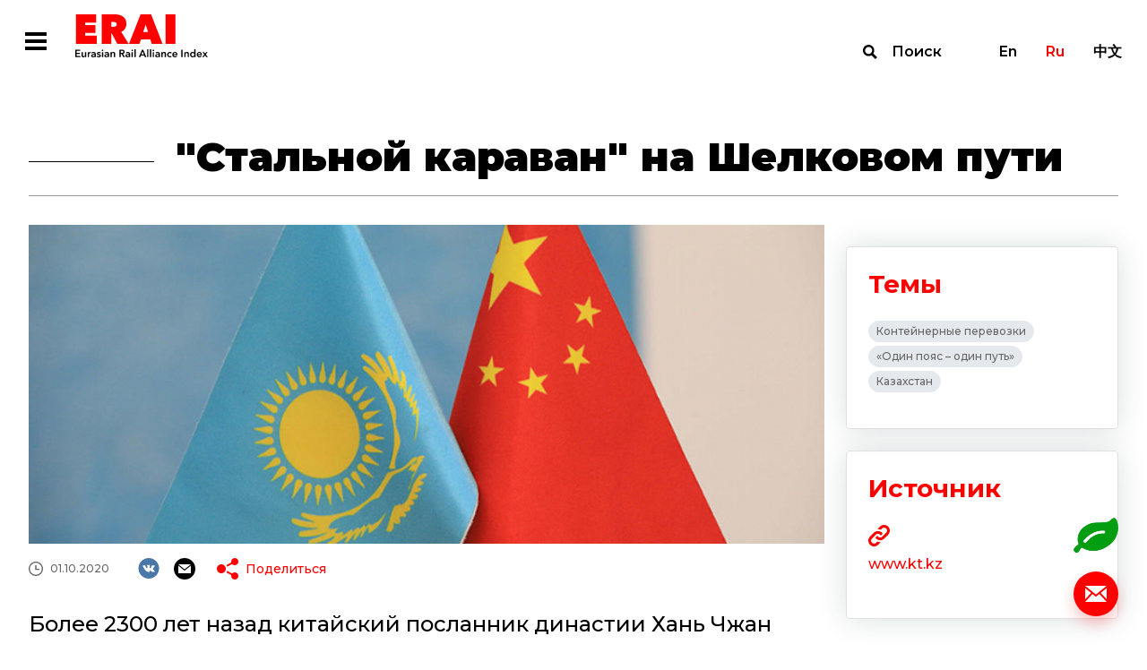

--- FILE ---
content_type: text/html; charset=UTF-8
request_url: https://index1520.com/news/stalnoy-karavan-na-shelkovom-puti-/
body_size: 43502
content:
<!DOCTYPE html>
<html>
<head>
    <title>&quot;Стальной караван&quot; на Шелковом пути</title>
    <meta charset="utf-8">
    <meta name="viewport" content="width=device-width">
    <meta http-equiv="X-UA-Compatible" content="IE=edge">
    <meta name="keywords" content="контейнерные перевозки, транзитные перевозки, международные грузоперевозки, морские перевозки, международная торговля товарами, ОТЛК, евразийский экономический союз" />
<meta name="description" content="Лента новостей о железнодорожных грузовых перевозках. Комментарии и мнения экспертов. Международные транспортные проекты. Трансъевразийский транзит." />
<link href="/bitrix/templates/otlk/css/select2.min.css?157657994915196" type="text/css"  data-template-style="true"  rel="stylesheet" />
<link href="/bitrix/templates/otlk/css/opentip.css?15765799498919" type="text/css"  data-template-style="true"  rel="stylesheet" />
<link href="/bitrix/templates/otlk/css/opentip-rc2.css?1576579949133" type="text/css"  data-template-style="true"  rel="stylesheet" />
<link href="/bitrix/templates/otlk/css/jquery-ui.css?157657994935973" type="text/css"  data-template-style="true"  rel="stylesheet" />
<link href="/bitrix/templates/otlk/js/OwlCarousel2-2.2.1/dist/assets/owl.carousel.min.css?15765799472936" type="text/css"  data-template-style="true"  rel="stylesheet" />
<link href="/bitrix/templates/otlk/js/OwlCarousel2-2.2.1/dist/assets/owl.theme.default.min.css?1576579947936" type="text/css"  data-template-style="true"  rel="stylesheet" />
<link href="/bitrix/templates/otlk/js/OwlCarousel2-2.2.1/docs/assets/css/animate.css?157657994769727" type="text/css"  data-template-style="true"  rel="stylesheet" />
<link href="/bitrix/templates/otlk/css/style.css?1733490483856603" type="text/css"  data-template-style="true"  rel="stylesheet" />
<link href="/bitrix/templates/otlk/css/custom.css?17520606183385" type="text/css"  data-template-style="true"  rel="stylesheet" />
<script type="text/javascript">if(!window.BX)window.BX={};if(!window.BX.message)window.BX.message=function(mess){if(typeof mess==='object'){for(let i in mess) {BX.message[i]=mess[i];} return true;}};</script>
<script type="text/javascript">(window.BX||top.BX).message({'JS_CORE_LOADING':'Загрузка...','JS_CORE_NO_DATA':'- Нет данных -','JS_CORE_WINDOW_CLOSE':'Закрыть','JS_CORE_WINDOW_EXPAND':'Развернуть','JS_CORE_WINDOW_NARROW':'Свернуть в окно','JS_CORE_WINDOW_SAVE':'Сохранить','JS_CORE_WINDOW_CANCEL':'Отменить','JS_CORE_WINDOW_CONTINUE':'Продолжить','JS_CORE_H':'ч','JS_CORE_M':'м','JS_CORE_S':'с','JSADM_AI_HIDE_EXTRA':'Скрыть лишние','JSADM_AI_ALL_NOTIF':'Показать все','JSADM_AUTH_REQ':'Требуется авторизация!','JS_CORE_WINDOW_AUTH':'Войти','JS_CORE_IMAGE_FULL':'Полный размер'});</script>

<script type="text/javascript" src="/bitrix/js/main/core/core.min.js?1693832777220181"></script>

<script>BX.setJSList(['/bitrix/js/main/core/core_ajax.js','/bitrix/js/main/core/core_promise.js','/bitrix/js/main/polyfill/promise/js/promise.js','/bitrix/js/main/loadext/loadext.js','/bitrix/js/main/loadext/extension.js','/bitrix/js/main/polyfill/promise/js/promise.js','/bitrix/js/main/polyfill/find/js/find.js','/bitrix/js/main/polyfill/includes/js/includes.js','/bitrix/js/main/polyfill/matches/js/matches.js','/bitrix/js/ui/polyfill/closest/js/closest.js','/bitrix/js/main/polyfill/fill/main.polyfill.fill.js','/bitrix/js/main/polyfill/find/js/find.js','/bitrix/js/main/polyfill/matches/js/matches.js','/bitrix/js/main/polyfill/core/dist/polyfill.bundle.js','/bitrix/js/main/core/core.js','/bitrix/js/main/polyfill/intersectionobserver/js/intersectionobserver.js','/bitrix/js/main/lazyload/dist/lazyload.bundle.js','/bitrix/js/main/polyfill/core/dist/polyfill.bundle.js','/bitrix/js/main/parambag/dist/parambag.bundle.js']);
</script>
<script type="text/javascript">(window.BX||top.BX).message({'LANGUAGE_ID':'ru','FORMAT_DATE':'DD.MM.YYYY','FORMAT_DATETIME':'DD.MM.YYYY HH:MI:SS','COOKIE_PREFIX':'BITRIX_SM','SERVER_TZ_OFFSET':'10800','UTF_MODE':'Y','SITE_ID':'s1','SITE_DIR':'/','USER_ID':'','SERVER_TIME':'1762096253','USER_TZ_OFFSET':'0','USER_TZ_AUTO':'Y','bitrix_sessid':'e0a03c895fe3f195b5924114759a8e7d'});</script>


<script type="text/javascript" src="https://www.google.com/recaptcha/api.js?hl=ru"></script>


<script type="text/javascript" src="/bitrix/templates/otlk/js/vue/mixins.js?1580996069680"></script>
<script type="text/javascript" src="/bitrix/templates/otlk/js/jquery.min.js?157657994697163"></script>
<script type="text/javascript" src="/bitrix/templates/otlk/js/jquery-ui.js?1576579947520714"></script>
<script type="text/javascript" src="/bitrix/templates/otlk/js/lodash.min.js?157657994773261"></script>
<script type="text/javascript" src="/bitrix/templates/otlk/js/modernizr.js?15765799435853"></script>
<script type="text/javascript" src="/bitrix/templates/otlk/js/opentip-jquery.min.js?161476265046358"></script>
<script type="text/javascript" src="/bitrix/templates/otlk/js/i18n/datepicker-ru.js?15765799471365"></script>
<script type="text/javascript" src="/bitrix/templates/otlk/js/jquery.easing.min.js?15765799472532"></script>
<script type="text/javascript" src="/bitrix/templates/otlk/js/jquery.pjax.js?157657994625269"></script>
<script type="text/javascript" src="/bitrix/templates/otlk/js/select2.min.js?157657994766664"></script>
<script type="text/javascript" src="/bitrix/templates/otlk/js/jquery.selectric.js?164423838136444"></script>
<script type="text/javascript" src="/bitrix/templates/otlk/js/jquery.waypoints.min.js?15765799439028"></script>
<script type="text/javascript" src="/bitrix/templates/otlk/js/OwlCarousel2-2.2.1/dist/owl.carousel.min.js?157657994742766"></script>
<script type="text/javascript" src="/bitrix/templates/otlk/js/OwlCarousel2-2.2.1/src/js/owl.animate.js?15765799473008"></script>
<script type="text/javascript" src="/bitrix/templates/otlk/js/jquery.validate.min.js?157657994724376"></script>
<script type="text/javascript" src="/bitrix/templates/otlk/js/script.js?160801764715052"></script>
<script type="text/javascript" src="/bitrix/templates/otlk/js/custom.js?172839213839602"></script>
<script type="text/javascript" src="/bitrix/templates/otlk/js/iframeResizer.min.js?159533050613497"></script>
<script type="text/javascript" src="/bitrix/templates/otlk/js/custom3.js?16080176472741"></script>
<script type="text/javascript" src="/bitrix/templates/otlk/js/intersection-observer.js?157657994722722"></script>
<script type="text/javascript" src="/bitrix/templates/otlk/js/mutationobserver-polyfill.min.js?15765799476436"></script>
<script type="text/javascript" src="/bitrix/templates/otlk/js/clipboard.min.js?157657994710923"></script>
<script type="text/javascript" src="/bitrix/templates/otlk/js/share.js?15765799477596"></script>
<script type="text/javascript" src="/bitrix/templates/otlk/js/modals.js?164440680728799"></script>
<script type="text/javascript" src="/bitrix/templates/otlk/components/bitrix/system.pagenavigation/.default/script.js?15765799472103"></script>
<script type="text/javascript">var _ba = _ba || []; _ba.push(["aid", "9fea11f8cd254ffe6d0dddf0dc073222"]); _ba.push(["host", "index1520.com"]); (function() {var ba = document.createElement("script"); ba.type = "text/javascript"; ba.async = true;ba.src = (document.location.protocol == "https:" ? "https://" : "http://") + "bitrix.info/ba.js";var s = document.getElementsByTagName("script")[0];s.parentNode.insertBefore(ba, s);})();</script>



        <!-- Yandex.Metrika counter -->
    <script type="text/javascript" >
        (function(m,e,t,r,i,k,a){m[i]=m[i]||function(){(m[i].a=m[i].a||[]).push(arguments)};
            m[i].l=1*new Date();k=e.createElement(t),a=e.getElementsByTagName(t)[0],k.async=1,k.src=r,a.parentNode.insertBefore(k,a)})
        (window, document, "script", "https://mc.yandex.ru/metrika/tag.js", "ym");

        ym(56620744, "init", {
            clickmap:true,
            trackLinks:true,
            accurateTrackBounce:true
        });
    </script>
    <noscript><div><img src="https://mc.yandex.ru/watch/56620744" style="position:absolute; left:-9999px;" alt="" /></div></noscript>
    <!-- /Yandex.Metrika counter -->
    
    <style type="text/css">
        u.inline-tooltip {
            text-decoration: none;
            border-bottom: 1px dashed #000000;
        }
    </style>
</head>
<body>
<div class="fixed-overlay fixed-overlay__modal">
        <div class="modal_container feedback_popup" id="feedback_popup">
    <form class="content" data-pjax="#feedback_popup" data-bxajaxid="72265db51135d17a52ba9315dacc2d37" target="_self" name="SIMPLE_FORM_1" action="/news/stalnoy-karavan-na-shelkovom-puti-/" method="POST" enctype="multipart/form-data"><input type="hidden" name="sessid" id="sessid" value="e0a03c895fe3f195b5924114759a8e7d" /><input type="hidden" name="WEB_FORM_ID" value="1" />    <input type="hidden" name="web_form_apply" value="Y" />
    <div class="close"></div>
    <div class="top-line">
        <div class="title">Напишите нам</div>
    </div>
    <div class="rows">
                        <div class="row">
                    <div class="left">
                        <div class="caption">Имя</div>
                    </div>
                    <div class="right">
                        <input required type="text"  class="required"  name="form_text_1" value="">                    </div>
                </div>
                                <div class="row">
                    <div class="left">
                        <div class="caption">Email</div>
                    </div>
                    <div class="right">
                        <input required type="email"  class="required email"  name="form_email_2" value="" size="0" />                    </div>
                </div>
                                <div class="row">
                    <div class="left">
                        <div class="caption">Тема</div>
                    </div>
                    <div class="right">
                        <input required type="text"  class="required"  name="form_text_3" value="">                    </div>
                </div>
                                <div class="row">
                    <div class="left">
                        <div class="caption">Сообщение</div>
                    </div>
                    <div class="right">
                        <textarea required name="form_textarea_4" cols="40" rows="5" class="required" ></textarea>                    </div>
                </div>
                        <div class="row">
            <div class="right">
            <input type="checkbox" class="required" id="confirm" name="confirm"><label for="confirm">Согласен с <a target="_blank" href="/policy/">Политикой обработки персональных данных</a></label>
            </div>
        </div>
                    <div class="captcha">
                <div class="g-recaptcha" data-sitekey="6LfZesIUAAAAAO8-ic2mNwy-MHGnf83-QRMZ76nn" data-callback="recaptchaValidateOk"  data-lang="fa" data-expired-callback="recaptchaValidateErr" data-error-callback="recaptchaValidateErr"></div>            </div>
                </div>
    <div class="bottom-line">
        <button type="submit" class="send">Отправить</button>
    </div>
    <script>
        jQuery(document).ready(function($){
            $.extend( $.validator.messages, {
                required: "Это поле необходимо заполнить",
                email: "Некорректный формат Email"
            });
            $("form[name=SIMPLE_FORM_1]").validate({
                ignore: "",
                errorElement: "span",
                errorClass: "error",
                validClass: "valid",
                errorPlacement: function(error, element) {
                    $(element).closest(".right, .captcha").append(error)
                },
                highlight: function (element, errorClass, validClass) {
                    $( element ).closest(".row, .captcha").addClass("invalid").removeClass(validClass);
                },
                unhighlight: function (element, errorClass, validClass) {
                    $( element ).closest(".row, .captcha").removeClass("invalid").addClass(validClass);
                },
                rules: {
                    'g-recaptcha-response': {
                        required: true,
                    }
                },
                messages: {
                    confirm: {
                        required: 'Необходимо согласиться с политикой обработки персональных данных'
                    },
                    'g-recaptcha-response': {
                        required: 'Подтвердите, что вы не робот'
                    }
                }
            });
        });
    </script>

</form></div>
<div class="modal_container modal_popup">
    <div class="content">
        <div class="close"></div>
        <div class="title">Спасибо!</div>
        <div class="description">Мы с вами свяжемся.</div>
    </div>
</div>
<div class="modal_container" id="nav_popup">
    <div class="content">
        <div class="close"></div>
        <div class="navbar-lang-switch">
    <a class="" href="/en/news/stalnoy-karavan-na-shelkovom-puti-/">En</a><a class="active" href="/news/stalnoy-karavan-na-shelkovom-puti-/">Ru</a><a class="" href="/cn/news/stalnoy-karavan-na-shelkovom-puti-/">中文</a></div>
        <ul class="nav__menu"><li class="nav__button"><a href="/index/" >Индекс</a><ul class="subnav__menu"><li class="subnav__button"><a href="/index/quotes/" >Котировки</a></li><li class="subnav__button"><a href="/index/" >Об индексе</a></li><li class="subnav__button"><a href="/index/methodology/" >Методология</a></li><li class="subnav__button"><a href="/index/faq/" >FAQ</a></li></ul></li><li class="nav__button"><a href="/news/" >Новости</a></li><li class="nav__button"><a href="/analytics/" >Аналитика</a><ul class="subnav__menu"><li class="subnav__button"><a href="/analytics/?type[]=3" >Статьи</a></li><li class="subnav__button"><a href="/analytics/?type[]=4" >Интервью</a></li><li class="subnav__button"><a href="/analytics/?type[]=2" >Обзоры</a></li></ul></li><li class="nav__button"><a href="/statistics/" >Статистика</a></li><li class="nav__button"><a href="/topics/" >Темы</a></li></ul>    </div>
</div>
<div class="modal_container" id="search_popup">
    <div class="container">
        <div class="content">
            <form action="/search/" class="filters-search">
                <div class="input">
                    <label for="search"></label>
                    <input type="text" name="search" id="search" placeholder="Поиск по сайту">
                    <button type="submit">Найти</button>
                </div>
                <button type="submit">Найти</button>
            </form>
            <div class="close"></div>
        </div>
    </div>
</div>

    </div>
<div class="wrapper-container">
    <div class="top">
        <!--
            <div class="test-wrapper">
                <div class="container">
                    <div class="caption">Сайт работает в тестовом режиме</div>
                </div>
                <div class="close"></div>
            </div>
            -->        <header class="main-header">
            <div class="container">
                <div class="main-nav">
                    <div class="left">
                        <div class="main-nav__hamburger  modal-open-trigger"></div><a class="header-logo" href="/"></a>
                        <ul class="main-nav__menu"><li class="main-nav__button dropdown"><a href="/index/">Индекс</a><ul class="submain-nav__menu"><li class="submain-nav__button"><a href="/index/quotes/">Котировки</a></li><li class="submain-nav__button"><a href="/index/">Об индексе</a></li><li class="submain-nav__button"><a href="/index/methodology/">Методология</a></li><li class="submain-nav__button"><a href="/index/faq/">FAQ</a></li></ul></li><li class="main-nav__button active"><a href="/news/">Новости</a></li><li class="main-nav__button dropdown"><a href="/analytics/">Аналитика</a><ul class="submain-nav__menu"><li class="submain-nav__button"><a href="/analytics/?type[]=3">Статьи</a></li><li class="submain-nav__button"><a href="/analytics/?type[]=4">Интервью</a></li><li class="submain-nav__button"><a href="/analytics/?type[]=2">Обзоры</a></li></ul></li><li class="main-nav__button"><a href="/statistics/">Статистика</a></li><li class="main-nav__button"><a href="/topics/">Темы</a></li><li class="marker"></li></ul>                    </div>
                    <div class="right"><a class="navbar-search modal-open-trigger" href="#search">Поиск</a>
                        <div class="navbar-lang-switch">
    <a class="" href="/en/news/stalnoy-karavan-na-shelkovom-puti-/">En</a><a class="active" href="/news/stalnoy-karavan-na-shelkovom-puti-/">Ru</a><a class="" href="/cn/news/stalnoy-karavan-na-shelkovom-puti-/">中文</a></div>
                    </div>
                </div>
            </div>
        </header>
<div class="news-single-wrapper">
    <div class="container">
        <h1 class="title">&quot;Стальной караван&quot; на Шелковом пути </h1>
        <div class="content">
            <div class="left">
                                    <img src="/upload/resize_cache/iblock/950/800_450_1/Screenshot_1.png" />
                                <div class="info">
                    <div class="row top">
                                                    <div class="date">01.10.2020</div>
                                                <div class="social-share-wrapper">
    <div class="social-list">
        <a class="social vk" href="#" data-share="vk"></a>
                <a class="social email" href="#" data-share="email"></a>
    </div>
    <div class="share-list">
        <div class="caption"><a class="icon share" href="#">Поделиться</a></div>
        <div class="popup">
            <div class="marker"></div>
            <div class="info">
                <div class="close"></div>
                <div class="caption">Поделиться</div>
                <div class="list">
                    <a class="icon email" href="#" data-share="email">Email</a>
                                                                                <a class="icon vk" href="#" data-share="vk">VK</a>
                </div>
                <div class="copy"><span>Копировать ссылку</span>
                    <input type="text" value="https://index1520.com/news/stalnoy-karavan-na-shelkovom-puti-/" readonly id="share_url" data-clipboard-target="#share_url">
                </div>
            </div>
        </div>
    </div>
</div>
                    </div>

                    
                                <div class="row">
                                    <h2 class="title">Более 2300 лет назад китайский посланник династии Хань Чжан Цянь отправился в&nbsp;западные регионы и&nbsp;открыл Великий шелковый путь, пересекающий Евразийский континент. С&nbsp;тех пор на&nbsp;Шелковом пути начали проходить караваны, были проложены торговые маршруты. Сегодня по&nbsp;обширным землям Евразии курсируют контейнерные поезда Китай&nbsp;— Европа. Грохочущие по&nbsp;Шелковому пути локомотивы воспроизводят оживленную сцену торгового пути того времени.</h2>
                                </div>
                                <div class="text">
                                    <p>
 <i>Контейнерные поезда, курсирующие между Китаем, Европой и&nbsp;странами, расположенными вдоль «Одного пояса и&nbsp;одного пути» обеспечивают международные контейнерные грузовые перевозки.</i>
</p>
<p>
	 Первый поезд был отправлен в&nbsp;марте 2011&nbsp;года. В&nbsp;настоящее время данные поезда являются поездами с&nbsp;самой большой в&nbsp;мире грузоподъемностью, самой длинной протяженностью пробега и&nbsp;наибольшим количеством стран на&nbsp;пути следования. Контейнерные перевозки между Китаем и&nbsp;Европой в&nbsp;качестве важного проекта многостороннего сотрудничества в&nbsp;рамках инициативы «Один пояс и&nbsp;один путь» стали быстро развиваться с&nbsp;нуля, расти от&nbsp;меньшего к&nbsp;большему и&nbsp;дальше продолжают развиваться с&nbsp;ускорением. За&nbsp;последние десять лет в&nbsp;общей сложности были отправлены около 30&nbsp;тыс. поездов более чем по&nbsp;60&nbsp;действующим маршрутам, охватывающим территорию 45&nbsp;стран и&nbsp;регионов. Среди них Казахстан, Россия, Германия, Франция и&nbsp;Великобритания. Контейнерные поезда Китай&nbsp;— Европа создали новые логистические каналы и&nbsp;торговые артерии в&nbsp;Евразии, и&nbsp;благодаря таким преимуществам, как короткое расстояние транспортировки, скорость доставки, высокая безопасность, низкая себестоимость, экологичность и&nbsp;другим, стали важной силой международной логистики.
</p>
<p>
	 В&nbsp;условиях свирепствующей во&nbsp;всем мире пандемии COVID-19 и&nbsp;блокировки международной цепочки производства и&nbsp;поставок в&nbsp;этом году, контейнерные поезда Китай&nbsp;— Европа быстро развиваются вопреки преобладающим тенденциям и&nbsp;постоянно устанавливают новые рекорды. За&nbsp;первые восемь месяцев текущего года в&nbsp;общей сложности был запущен 7601&nbsp;поезд, что на&nbsp;44,3% больше по&nbsp;сравнению с&nbsp;аналогичным периодом прошлого года и&nbsp;близко к&nbsp;уровню всего годового объема прошлого года. Таким образом, контейнерные поезда стали основным видом транспорта в&nbsp;международной цепочке поставок в&nbsp;особый период времени. Стоит отметить, что контейнерные поезда сыграли важную роль в&nbsp;международном сотрудничестве в&nbsp;борьбе с&nbsp;пандемией. С&nbsp;15&nbsp;марта по&nbsp;6&nbsp;сентября этого года Китай экспортировал в&nbsp;страны мира 151,5 млрд медицинских масок, 1,4 млрд комплектов защитной одежды, 209&nbsp;тыс. аппаратов ИВЛ, 470 млн тестов на&nbsp;коронавирус и&nbsp;огромное количество других медицинских средств, многие из&nbsp;которых были доставлены именно с&nbsp;помощью контейнерных поездов Китай&nbsp;— Европа.
</p>
<p>
	 Казахстан, который находится между Европой и&nbsp;Азией, в&nbsp;центральной части Евразийского континента, с&nbsp;древних времен является важным узлом на&nbsp;Великом шелковом пути. Страна обладает огромным транзитно-транспортным потенциалом и&nbsp;является одним из&nbsp;активных участников строительства контейнерных поездов Китай&nbsp;— Европа. В&nbsp;последние годы Казахстан постоянно наращивает капитальные вложения, улучшает условия внутренней транспортной инфраструктуры, повышает эффективность таможенного оформления и&nbsp;укрепляет свои позиции в&nbsp;качестве транзитного узла Евразии. Пропускная способность транзитных перевозок контейнерных поездов Китай&nbsp;— Европа через Казахстан регулярно повышается. Согласно статистическим данным, в&nbsp;2019 году через Казахстан прошло более&nbsp;90% контейнерных поездов Китай&nbsp;— Европа по&nbsp;западному маршруту. В&nbsp;январе&nbsp;— августе текущего года вопреки пандемии наблюдался резкий рост объема перевозок транзитных грузов контейнерных поездов Китай&nbsp;— Европа (Китай&nbsp;— Центральная Азия) через пограничные пункты Алашанькоу и&nbsp;Хоргос, составив 10,1 млн тонн и&nbsp;4&nbsp;млн тонн, соответственно, что на&nbsp;20,8% и&nbsp;58,87% больше по&nbsp;сравнению с&nbsp;аналогичным периодом прошлого года. В&nbsp;то&nbsp;же время Казахстан одним из&nbsp;первых начал получать выгоду от&nbsp;контейнерных поездов Китай&nbsp;— Европа. Поезда не&nbsp;только ежегодно приносят Казахстану сотни миллионов долларов доходов от&nbsp;транзитных перевозок, но&nbsp;и&nbsp;доставляют в&nbsp;Казахстан разные виды товаров, необходимых для экономики страны и&nbsp;жизни народа, а&nbsp;также вывозят высококачественную экспортную продукцию Казахстана на&nbsp;международный рынок.
</p>
<p>
 <i>Китай и&nbsp;Казахстан являются дружественными соседями и&nbsp;вечными всесторонними стратегическими партнерами со&nbsp;схожими концепциями и&nbsp;целями развития, с&nbsp;высоким уровнем сопряжения стратегий, что также отражается в&nbsp;отношении к&nbsp;строительству контейнерных поездов Китай&nbsp;— Европа.</i>
</p>
<p>
	 Китай стремится превратить контейнерные поезда в&nbsp;всемирно известный логистический бренд с&nbsp;международной конкурентоспособностью и&nbsp;хорошей репутацией, а&nbsp;Казахстан, в&nbsp;свою очередь, придает большое значение полноценному использованию собственного транзитного потенциала и&nbsp;стремится повысить свою конкурентоспособность в&nbsp;сфере международных перевозок. Недавно во&nbsp;время визита члена Госсовета и&nbsp;министра иностранных дел Китая Ван И&nbsp;в&nbsp;Казахстан обе стороны заявили о&nbsp;полной поддержке строительства контейнерных поездов Китай&nbsp;— Европа, чтобы повысить его роль и&nbsp;превратить его в&nbsp;«стальной караван», мчащийся по&nbsp;всей Евразии.
</p>
<p>
	 У&nbsp;нас есть все основания полагать, что совместными усилиями Китая и&nbsp;Казахстана контейнерные поезда Китай&nbsp;— Европа продолжат уверенно развиваться и&nbsp;сыграют уникальную роль в&nbsp;превращении Великого шелкового пути из&nbsp;«торгового пути» в&nbsp;«экономический пояс» для разных индустрий и&nbsp;агломераций, что принесет больше пользы развитию Китая и&nbsp;Казахстана и&nbsp;благосостоянию двух народов, а&nbsp;также будет вносить положительный вклад в&nbsp;стабильность и&nbsp;рост мировой экономики.
</p>
<p>
	 Пресс-служба Генерального консульства КНР в&nbsp;Алматы
</p>                                </div>

                    

                </div>
            </div>
            <div class="right">
                                <div class="report-block">
                                    </div>
                                                                <div class="themes-block">
                    <div class="caption">Темы</div>
                    <div class="themes">
                                                    <a href="/topics/konteynernye-perevozki-/" class="theme">Контейнерные перевозки </a>
                                                    <a href="/topics/odin-poyas-odin-put/" class="theme">«Один пояс – один путь»</a>
                                                    <a href="/topics/kazakhstan/" class="theme">Казахстан</a>
                                            </div>
                </div>
                                
                                    <div class="sources-block url-block">
                        <div class="caption">Источник</div>
                        <div class="info">
                                                        <a target="_blank" class="attachment" href="https://www.kt.kz/rus/reviews/sovmestno_sozdavaya_stalnoy_karavan_na_shelkovom_puti_1377905580.html"></a>
                                                                                        <a target="_blank" class="url" href="https://www.kt.kz/rus/reviews/sovmestno_sozdavaya_stalnoy_karavan_na_shelkovom_puti_1377905580.html">www.kt.kz</a>
                                                            <div class="description"></div>
                        </div>
                    </div>
                            </div>
        </div>
    </div>
    <div class="main-events-wrapper">
        <div class="container">
            <div class="events full-width">
                <div class="title"><span>Новости</span> <span>на тему</span></div>
                        <div class="list" id="comp_" data-list>
                    <div class="item url-block">
                <div class="top">
                                            <img src="/upload/resize_cache/iblock/486/5q09burzw0zr1nke8if44bqwd9w7qlif/384_216_2/KMO_085447_11317_1_t249_211106.webp">
                                        <div class="row">
                        <div class="type">Новость</div>
                        <div class="date">16.10.2025</div>
                    </div>
                    <a href="/news/kak-v-probku-kanuli/" class="title">Как в пробку канули</a>
                </div>
                <div class="bottom">
                                        <div class="source">Источник: Коммерсантъ</div>
                                                            <div class="themes">
                                                    <a href="/topics/zheleznodorozhnye-punkty-propuska/" class="theme">Железнодорожные пункты пропуска</a>
                                                    <a href="/topics/kazakhstan/" class="theme">Казахстан</a>
                                                    <a href="/topics/kitay/" class="theme">Китай</a>
                                                    <a href="/topics/rossiya/" class="theme">Россия</a>
                                            </div>
                                    </div>
            </div>
                                <div class="item url-block">
                <div class="top">
                                            <img src="/upload/resize_cache/iblock/7a9/384_216_2/pic10.png">
                                        <div class="row">
                        <div class="type">Новость</div>
                        <div class="date">10.12.2021</div>
                    </div>
                    <a href="/news/mirovoy-konteynernyy-indeks-drewry-9-dekabrya/" class="title">Мировой контейнерный индекс Drewry - 9 декабря</a>
                </div>
                <div class="bottom">
                                        <div class="source">Источник: Drewry</div>
                                                            <div class="themes">
                                                    <a href="/topics/konteynernye-perevozki-/" class="theme">Контейнерные перевозки </a>
                                            </div>
                                    </div>
            </div>
                                <div class="item url-block">
                <div class="top">
                                            <img src="/upload/resize_cache/iblock/c71/xai3oqgqb2df2ijkz0qf5s4sxr698kpl/384_216_2/1212.jpeg">
                                        <div class="row">
                        <div class="type">Новость</div>
                        <div class="date">17.11.2022</div>
                    </div>
                    <a href="/news/-debyut-kitaysko-evropeyskogo-poezda-tyantszin-shitszyachzhuan-moskva/" class="title">   Дебют китайско-европейского поезда “Тяньцзинь-Шицзячжуан-Москва”</a>
                </div>
                <div class="bottom">
                                        <div class="source">Источник: mp.weixin.qq.com</div>
                                                            <div class="themes">
                                                    <a href="/topics/zheleznodorozhnye-perevozki/" class="theme">Железнодорожные перевозки</a>
                                                    <a href="/topics/konteynernye-perevozki-/" class="theme">Контейнерные перевозки </a>
                                            </div>
                                    </div>
            </div>
                        </div>
                </div>
        </div>
    </div>
        <div class="main-analytics-wrapper">
        <div class="container">
            <div class="analytics">
                <div class="title"><span>Аналитика</span> <span>на тему</span></div>
                        <div class="list" id="comp_" data-list>
                    <div class="item url-block article">
                <div class="top">
                                            <div class="row">
                            <div class="type">Статья</div>
                            <div class="date">27.06.2024</div>
                        </div>
                        <a href="/analytics/kontinentalnye-zheleznodorozhnye-gruzoperevozki-kitay-evropa/" class="title">Континентальные железнодорожные грузоперевозки Китай — Европа</a>
                        <div class="text"><p>
	 25&nbsp;мая грузовое железнодорожное сообщение Китай—Европа достигло знаменательной вехи, завершив свой 90 000-й рейс
</p></div>
                                    </div>
                <div class="bottom">
                                            <div class="source">Источник: The State Council Information Office The People's Republic of China</div>
                                                                <div class="themes">
                                                            <a href="/topics/zheleznodorozhnye-perevozki/" class="theme">Железнодорожные перевозки</a>
                                                            <a href="/topics/konteynernye-perevozki-/" class="theme">Контейнерные перевозки </a>
                                                            <a href="/topics/odin-poyas-odin-put/" class="theme">«Один пояс – один путь»</a>
                                                            <a href="/topics/transportnye-koridory/" class="theme">Транспортные коридоры</a>
                                                            <a href="/topics/kitay/" class="theme">Китай</a>
                                                    </div>
                                    </div>
            </div>
                                <div class="item url-block article">
                <div class="top">
                                            <div class="row">
                            <div class="type">Статья</div>
                            <div class="date">29.11.2024</div>
                        </div>
                        <a href="/analytics/rossiya-i-strany-briks/" class="title">Россия и страны БРИКС+</a>
                        <div class="text"><p>
	 О&nbsp;перспективах роста торговли и&nbsp;контейнерной логистики в&nbsp;совместном <a href="https://tedo.ru/russia-brics-2024">исследовании «Технологий Доверия» и&nbsp;ГК&nbsp;«Дело»</a>
</p></div>
                                    </div>
                <div class="bottom">
                                            <div class="source">Источник: Технология доверия</div>
                                                                <div class="themes">
                                                            <a href="/topics/konteynernye-perevozki-/" class="theme">Контейнерные перевозки </a>
                                                            <a href="/topics/ekonomika-i-torgovlya/" class="theme">Международная торговля</a>
                                                            <a href="/topics/rossiya/" class="theme">Россия</a>
                                                    </div>
                                    </div>
            </div>
                        </div>
                </div>
        </div>
    </div>
</div>

<p><a href="/news/"></a></p>

        </div>
        <div class="bottom">
            <div class="panel">
                                    <a class="calc_co2" href="/emissions-co2/"></a>
                                    <a class="support modal-open-trigger" href="#"></a>
            </div>
            <footer class="footer">
                <div class="container">
                    <div class="top">
                        <div class="left"><a class="footer-logo" href="/"></a>
                            <ul class="footer-nav__menu"><li class="footer-nav__button"><a href="/index/">Индекс</a></li><li class="footer-nav__button"><a href="/news/">Новости</a></li><li class="footer-nav__button"><a href="/analytics/">Аналитика</a></li><li class="footer-nav__button"><a href="/statistics/">Статистика</a></li><li class="footer-nav__button"><a href="/topics/">Темы</a></li></ul>                        </div>
                        <div class="right">
                            <div class="contacts">
                                                                <div class="email"><a href="mailto:info@index1520.com">info@index1520.com</a></div>
                            </div>
                        </div>
                    </div>
                    <div class="bottom">
                        <div class="left">
                            <div class="left-top">
                                <div class="years">© 2016–2025</div>
                                <div class="name">© ERAI</div>
                            </div>
                            <div class="right-top"><a href="/policy/">Политика обработки персональных данных</a></div>
                        </div>
                        <div class="right">
                            <div class="copy">
                                <a href="https://itandi.ru/" target="_blank">&copy; Разработано ITI </a>
                            </div>
                        </div>
                    </div>
                </div>
            </footer>
        </div>
    </div>
    <div class="md-overlay"></div>
</body>
</html>


--- FILE ---
content_type: text/html; charset=utf-8
request_url: https://www.google.com/recaptcha/api2/anchor?ar=1&k=6LfZesIUAAAAAO8-ic2mNwy-MHGnf83-QRMZ76nn&co=aHR0cHM6Ly9pbmRleDE1MjAuY29tOjQ0Mw..&hl=ru&v=cLm1zuaUXPLFw7nzKiQTH1dX&size=normal&anchor-ms=20000&execute-ms=15000&cb=3ney0y2a4j47
body_size: 45851
content:
<!DOCTYPE HTML><html dir="ltr" lang="ru"><head><meta http-equiv="Content-Type" content="text/html; charset=UTF-8">
<meta http-equiv="X-UA-Compatible" content="IE=edge">
<title>reCAPTCHA</title>
<style type="text/css">
/* cyrillic-ext */
@font-face {
  font-family: 'Roboto';
  font-style: normal;
  font-weight: 400;
  src: url(//fonts.gstatic.com/s/roboto/v18/KFOmCnqEu92Fr1Mu72xKKTU1Kvnz.woff2) format('woff2');
  unicode-range: U+0460-052F, U+1C80-1C8A, U+20B4, U+2DE0-2DFF, U+A640-A69F, U+FE2E-FE2F;
}
/* cyrillic */
@font-face {
  font-family: 'Roboto';
  font-style: normal;
  font-weight: 400;
  src: url(//fonts.gstatic.com/s/roboto/v18/KFOmCnqEu92Fr1Mu5mxKKTU1Kvnz.woff2) format('woff2');
  unicode-range: U+0301, U+0400-045F, U+0490-0491, U+04B0-04B1, U+2116;
}
/* greek-ext */
@font-face {
  font-family: 'Roboto';
  font-style: normal;
  font-weight: 400;
  src: url(//fonts.gstatic.com/s/roboto/v18/KFOmCnqEu92Fr1Mu7mxKKTU1Kvnz.woff2) format('woff2');
  unicode-range: U+1F00-1FFF;
}
/* greek */
@font-face {
  font-family: 'Roboto';
  font-style: normal;
  font-weight: 400;
  src: url(//fonts.gstatic.com/s/roboto/v18/KFOmCnqEu92Fr1Mu4WxKKTU1Kvnz.woff2) format('woff2');
  unicode-range: U+0370-0377, U+037A-037F, U+0384-038A, U+038C, U+038E-03A1, U+03A3-03FF;
}
/* vietnamese */
@font-face {
  font-family: 'Roboto';
  font-style: normal;
  font-weight: 400;
  src: url(//fonts.gstatic.com/s/roboto/v18/KFOmCnqEu92Fr1Mu7WxKKTU1Kvnz.woff2) format('woff2');
  unicode-range: U+0102-0103, U+0110-0111, U+0128-0129, U+0168-0169, U+01A0-01A1, U+01AF-01B0, U+0300-0301, U+0303-0304, U+0308-0309, U+0323, U+0329, U+1EA0-1EF9, U+20AB;
}
/* latin-ext */
@font-face {
  font-family: 'Roboto';
  font-style: normal;
  font-weight: 400;
  src: url(//fonts.gstatic.com/s/roboto/v18/KFOmCnqEu92Fr1Mu7GxKKTU1Kvnz.woff2) format('woff2');
  unicode-range: U+0100-02BA, U+02BD-02C5, U+02C7-02CC, U+02CE-02D7, U+02DD-02FF, U+0304, U+0308, U+0329, U+1D00-1DBF, U+1E00-1E9F, U+1EF2-1EFF, U+2020, U+20A0-20AB, U+20AD-20C0, U+2113, U+2C60-2C7F, U+A720-A7FF;
}
/* latin */
@font-face {
  font-family: 'Roboto';
  font-style: normal;
  font-weight: 400;
  src: url(//fonts.gstatic.com/s/roboto/v18/KFOmCnqEu92Fr1Mu4mxKKTU1Kg.woff2) format('woff2');
  unicode-range: U+0000-00FF, U+0131, U+0152-0153, U+02BB-02BC, U+02C6, U+02DA, U+02DC, U+0304, U+0308, U+0329, U+2000-206F, U+20AC, U+2122, U+2191, U+2193, U+2212, U+2215, U+FEFF, U+FFFD;
}
/* cyrillic-ext */
@font-face {
  font-family: 'Roboto';
  font-style: normal;
  font-weight: 500;
  src: url(//fonts.gstatic.com/s/roboto/v18/KFOlCnqEu92Fr1MmEU9fCRc4AMP6lbBP.woff2) format('woff2');
  unicode-range: U+0460-052F, U+1C80-1C8A, U+20B4, U+2DE0-2DFF, U+A640-A69F, U+FE2E-FE2F;
}
/* cyrillic */
@font-face {
  font-family: 'Roboto';
  font-style: normal;
  font-weight: 500;
  src: url(//fonts.gstatic.com/s/roboto/v18/KFOlCnqEu92Fr1MmEU9fABc4AMP6lbBP.woff2) format('woff2');
  unicode-range: U+0301, U+0400-045F, U+0490-0491, U+04B0-04B1, U+2116;
}
/* greek-ext */
@font-face {
  font-family: 'Roboto';
  font-style: normal;
  font-weight: 500;
  src: url(//fonts.gstatic.com/s/roboto/v18/KFOlCnqEu92Fr1MmEU9fCBc4AMP6lbBP.woff2) format('woff2');
  unicode-range: U+1F00-1FFF;
}
/* greek */
@font-face {
  font-family: 'Roboto';
  font-style: normal;
  font-weight: 500;
  src: url(//fonts.gstatic.com/s/roboto/v18/KFOlCnqEu92Fr1MmEU9fBxc4AMP6lbBP.woff2) format('woff2');
  unicode-range: U+0370-0377, U+037A-037F, U+0384-038A, U+038C, U+038E-03A1, U+03A3-03FF;
}
/* vietnamese */
@font-face {
  font-family: 'Roboto';
  font-style: normal;
  font-weight: 500;
  src: url(//fonts.gstatic.com/s/roboto/v18/KFOlCnqEu92Fr1MmEU9fCxc4AMP6lbBP.woff2) format('woff2');
  unicode-range: U+0102-0103, U+0110-0111, U+0128-0129, U+0168-0169, U+01A0-01A1, U+01AF-01B0, U+0300-0301, U+0303-0304, U+0308-0309, U+0323, U+0329, U+1EA0-1EF9, U+20AB;
}
/* latin-ext */
@font-face {
  font-family: 'Roboto';
  font-style: normal;
  font-weight: 500;
  src: url(//fonts.gstatic.com/s/roboto/v18/KFOlCnqEu92Fr1MmEU9fChc4AMP6lbBP.woff2) format('woff2');
  unicode-range: U+0100-02BA, U+02BD-02C5, U+02C7-02CC, U+02CE-02D7, U+02DD-02FF, U+0304, U+0308, U+0329, U+1D00-1DBF, U+1E00-1E9F, U+1EF2-1EFF, U+2020, U+20A0-20AB, U+20AD-20C0, U+2113, U+2C60-2C7F, U+A720-A7FF;
}
/* latin */
@font-face {
  font-family: 'Roboto';
  font-style: normal;
  font-weight: 500;
  src: url(//fonts.gstatic.com/s/roboto/v18/KFOlCnqEu92Fr1MmEU9fBBc4AMP6lQ.woff2) format('woff2');
  unicode-range: U+0000-00FF, U+0131, U+0152-0153, U+02BB-02BC, U+02C6, U+02DA, U+02DC, U+0304, U+0308, U+0329, U+2000-206F, U+20AC, U+2122, U+2191, U+2193, U+2212, U+2215, U+FEFF, U+FFFD;
}
/* cyrillic-ext */
@font-face {
  font-family: 'Roboto';
  font-style: normal;
  font-weight: 900;
  src: url(//fonts.gstatic.com/s/roboto/v18/KFOlCnqEu92Fr1MmYUtfCRc4AMP6lbBP.woff2) format('woff2');
  unicode-range: U+0460-052F, U+1C80-1C8A, U+20B4, U+2DE0-2DFF, U+A640-A69F, U+FE2E-FE2F;
}
/* cyrillic */
@font-face {
  font-family: 'Roboto';
  font-style: normal;
  font-weight: 900;
  src: url(//fonts.gstatic.com/s/roboto/v18/KFOlCnqEu92Fr1MmYUtfABc4AMP6lbBP.woff2) format('woff2');
  unicode-range: U+0301, U+0400-045F, U+0490-0491, U+04B0-04B1, U+2116;
}
/* greek-ext */
@font-face {
  font-family: 'Roboto';
  font-style: normal;
  font-weight: 900;
  src: url(//fonts.gstatic.com/s/roboto/v18/KFOlCnqEu92Fr1MmYUtfCBc4AMP6lbBP.woff2) format('woff2');
  unicode-range: U+1F00-1FFF;
}
/* greek */
@font-face {
  font-family: 'Roboto';
  font-style: normal;
  font-weight: 900;
  src: url(//fonts.gstatic.com/s/roboto/v18/KFOlCnqEu92Fr1MmYUtfBxc4AMP6lbBP.woff2) format('woff2');
  unicode-range: U+0370-0377, U+037A-037F, U+0384-038A, U+038C, U+038E-03A1, U+03A3-03FF;
}
/* vietnamese */
@font-face {
  font-family: 'Roboto';
  font-style: normal;
  font-weight: 900;
  src: url(//fonts.gstatic.com/s/roboto/v18/KFOlCnqEu92Fr1MmYUtfCxc4AMP6lbBP.woff2) format('woff2');
  unicode-range: U+0102-0103, U+0110-0111, U+0128-0129, U+0168-0169, U+01A0-01A1, U+01AF-01B0, U+0300-0301, U+0303-0304, U+0308-0309, U+0323, U+0329, U+1EA0-1EF9, U+20AB;
}
/* latin-ext */
@font-face {
  font-family: 'Roboto';
  font-style: normal;
  font-weight: 900;
  src: url(//fonts.gstatic.com/s/roboto/v18/KFOlCnqEu92Fr1MmYUtfChc4AMP6lbBP.woff2) format('woff2');
  unicode-range: U+0100-02BA, U+02BD-02C5, U+02C7-02CC, U+02CE-02D7, U+02DD-02FF, U+0304, U+0308, U+0329, U+1D00-1DBF, U+1E00-1E9F, U+1EF2-1EFF, U+2020, U+20A0-20AB, U+20AD-20C0, U+2113, U+2C60-2C7F, U+A720-A7FF;
}
/* latin */
@font-face {
  font-family: 'Roboto';
  font-style: normal;
  font-weight: 900;
  src: url(//fonts.gstatic.com/s/roboto/v18/KFOlCnqEu92Fr1MmYUtfBBc4AMP6lQ.woff2) format('woff2');
  unicode-range: U+0000-00FF, U+0131, U+0152-0153, U+02BB-02BC, U+02C6, U+02DA, U+02DC, U+0304, U+0308, U+0329, U+2000-206F, U+20AC, U+2122, U+2191, U+2193, U+2212, U+2215, U+FEFF, U+FFFD;
}

</style>
<link rel="stylesheet" type="text/css" href="https://www.gstatic.com/recaptcha/releases/cLm1zuaUXPLFw7nzKiQTH1dX/styles__ltr.css">
<script nonce="4MQu6esD9sYcagfFRMxQ9A" type="text/javascript">window['__recaptcha_api'] = 'https://www.google.com/recaptcha/api2/';</script>
<script type="text/javascript" src="https://www.gstatic.com/recaptcha/releases/cLm1zuaUXPLFw7nzKiQTH1dX/recaptcha__ru.js" nonce="4MQu6esD9sYcagfFRMxQ9A">
      
    </script></head>
<body><div id="rc-anchor-alert" class="rc-anchor-alert"></div>
<input type="hidden" id="recaptcha-token" value="[base64]">
<script type="text/javascript" nonce="4MQu6esD9sYcagfFRMxQ9A">
      recaptcha.anchor.Main.init("[\x22ainput\x22,[\x22bgdata\x22,\x22\x22,\[base64]/[base64]/[base64]/[base64]/[base64]/[base64]/[base64]/[base64]/[base64]/[base64]\\u003d\\u003d\x22,\[base64]\\u003d\\u003d\x22,\x22fcKxTMOGGMKrwpLCtMOqUlFQw5Qsw5UKwqTCnkrCksKNEMO9w6vDmQ4bwqFcwqlzwp16wpbDulLDhHTCoXt0w5jCvcOFwr3Dh07CpMOLw7vDuV/CmDbCoynDr8OFQ0bDjQzDusOgwrTCm8KkPsKSb8K/AMOSH8Osw4TDmsOQwqnDhGUJBWEmZkVLUcKvLcOuw5HDh8Oewo9kwofDmHwSEcK7ZQljDsOodWJjwqYWwoUKDMK3UMOeNcK8XsOuHsKFw7sic1TDmcOGw7UES8KAwqpOw7nCuH3Cn8O/w6fDjMKOw7rDrsORw508wr9ZXsOawrEdUznDjMKfA8Kiwogqwp3CgHDCs8KOw6LDkzvCisKiRUwZw63DtzAodRdRQDthfBdww7nCm35fLMOIZMKZIDU8T8Kxw4XDomNhMknCpy8aZlEEMVjDiFPCiy3Coi/ChcKeL8OiUcKQOcKOHcOXZklMFjFSX8KdPlQew5PCu8ODesKgwo9Ywq0cw7XDrcK6wqccwrrDvEPCtsObOsKcwrJWIikhFCfCnR4rAjXDsCvCu2kZw5wJw6HChRYKbMKmNMOpf8KVw4/DknRVMV/CrMOEwp0uw5gNwqvCl8K8wrdyT3YJEMKlWsKkwr1aw6Btw74QasKNwoFQw5V8w5YTw4XDgsOlP8OBcAtyw6LCg8KwA8OID0nCs8OCw43DssKswpoEZsKDwrTCjBDDhsKXw77Ch8OsYcO/wr3CqMOGNsKtwq/[base64]/DjsK7w5kZFjEQTMKww6o7w6HCqR0/wqAaZ8Omw7E4wogxGMO7R8KAw5LDgcKicMKCwogPw6LDtcKvPAkHAcK3MCbCrsOYwplrw4txwokQworDmsOndcKzw47Cp8K/woA/c2rDh8KDw5LCpcKrIDBIw6LDlcKhGVfCmMO5wojDr8Odw7PCpsOUw5MMw4vCssKMecOkbMOMBAPDsHnClsKrYAXCh8OGwr7Dh8O3G30dK3Qjw6VVwrRww5xXwp5tIFPChEnDkCPCkF0HS8ObKSYjwoEJwo3DjTzCosO2wrBoccK5USzDlyPChsKWdXjCnW/CuiEsScO1cmEod3jDiMOVw4k+wrM/WsOOw4PCll7DrsOEw4gXwrfCrHbDixcjYhjCok8ad8KzK8K2BcOYbMOkG8O3VGrDisKcIcO4w6zDqMKiKMKNw4NyCFfCh2/DgRrCuMOaw7txLFHCkhDCuEZ+wpp0wq52w4FkQ1R4wrY1H8O7w7pHwoFaJHXDisOqw6DDg8OQwow5PC7DsCoaI8O+SsOPw50nwqXCrsOEK8Ovw6jDmjzDiSHClH7CjBnDhcKkMlXDuw9nJHLCs8OSwqPCucKowrnCtsOAwqzDpjV/eywSwoPDmixudGoHIHUfZMO6wpTClCcIwr3DqSJqwodqcsK/NcOZwojCg8OedgnDu8KNV28GwobCi8OWWBUtw7dMRcOcwqvDn8OCwpUQw79aw6/Cl8KNKsO3eWkTasOTwq0/wpjCgcKQesOhwoHDmm3DhMKTaMKGYcK0w6tBw4bClwtdwpTDn8KSw6HDumnCnsORQMKMLERmBBc0VxNTw7trIsOXeMK5w5DClsOqw4XDngfCscKdDWzCjnLCnsOFwoR5Ch01wotCw7J6w5jChMORw67Di8KzUMOtVWE6w5MmwoB5wqYNw6/Dg8OTWQPCtcKwfVTCi2rDmwvDqcOpworCiMKQesKEccO0w70vP8OmKcK0w5wufX3Cs2vCjsK5w4zDsm4qD8O4w60wdVUrGgUhw7nCn0fCpHgobUXDsRjCuMKYw73DrcO+wo3Cmk5TwqnDsg7Dh8OWw5bDv1Nrw7VaFMO3w4nClGctwp/DsMKfw5VwwprDg0/Dt13CqVbCu8Oawp3DghjDjcKGVcKAQGHDjMOsQsOzMEZVZMKaecOMw4jDuMKEcMKkwoPDpMKmQ8O0w6Zkw6rDv8Kvw61qPX/CjsOyw4dCG8OgX2rCqsKkHDvDs1EJSsKvAXvDtwg2McO7C8K7W8KtRU8vXxw7w6TDk10ywrYdNsK5w5DCucO2w6lqw7B7wpvCk8OcOcOPw6x6cEbDg8KuOMKcwrtMw5UWw6bCvMOww4M/wo/DvsKRw4F+w5DCo8Kfw4nCkcO5w5NuN0LDtsOuG8O3wpjDrUYvwoLDiFRiw5Imw4ACBsOtw68Tw4hqwqzCiRxJw5XCgsOHWSXCmhcBbGMCw5AMFMOmBVdEw49MwrvDs8OrccKCHsOkZx3CgsK/Zi/CgsOuIXcaR8O7w4/DoT/DjHNlHMKOaHfCuMKzdmEdY8OXw43DhcOYKm89worDgSnDkMKowpzDi8OYw64jw6zCljo7w7p/wq1Cw6UVXgbCocK/[base64]/[base64]/QjLDiyEhwqXDmxvCvgR+wrTChcKEKsKuHHLCi8Kjw5ZBIMKVwrLDknU4w7Q/[base64]/fRJlS8KzE3TDpcKjHzjDnsKFwq9iCnZkHcOUDcOOCkw1bFPDml/[base64]/wrd2w6TCvGcZw7HDmgoJfcK/WG/[base64]/DrcOidxlcwozCo8KNw5JvDMOsYQ8lw6gfT1HDiMOdw65dasOkaQVSw7rCpC95cHElHcOQwr7DqVxOw7tzXMKyPMOLwpzDgl7ChHTCp8OkSMONcDDDvcKWwonCvg0iwrJPw6c5FMKpwpcQTQrCpWYTUTFqRsKBwp3CgXhzanY6wobCicKId8O6woHDj3/DugLCiMOHwpQMYR1Zw7EMDMKjF8O2w5fDsBwSQcKpwpNlRMOKwo3Duj3DhXfCuVo0N8OSw6c6wo5FwoUiUnvDqsK2XSMsEsK6TVEsw6QrJ3rCk8KCwpkGZcOvwqQkwonDpcK1w4dzw5vCpD/Ch8OTwpkuwpzCi8ONw49ywoVlB8KWLMKYCTYPwrzDpsK9w4fDo0zDvCcuwpXCiDk7LcOcE0M7wo8SwpJXHzDDt2pGw4JcwqfCmsKcwpjCnG8yPcKtw7nCrcKCCsK/[base64]/CtsKyZmFARSEkwoLCriDDpnnDrU7CncO2QMK9w47DhHHDssOFeU/DpAZswpVkHMKow67DhsOlHsOwwpnCisKBOGrChmXCsBPCn1jDtAsMw7gbS8OcHcK7w5YKScK1w7fCicKMw64JLWnDpMO/NkZeNcO5ZsO7cAfChnLDjMO5wqsaZhvCv1ZTwqICPcOVWnlpwrXCl8OFBMKDwprCtVhfM8O3BlQ6TcKxehDDrsKGUVjDv8Knwo9JRMK1w6DDocO3FXUnWCXDm3lpfsKDTAzCk8O/wpHCo8OiOMKow49OVMK1U8OGcmkSW2PDqlIcw6howozCkMOTHMOcb8OwVH16XULCuyUmwrfCqXTDrAZDTmMmw5F/B8KEw45ffx3ChcODfMKWZsOrCcKmZldHWgPDl1bDgcOuYcOgX8OCw6XCmz7Cl8KJXAw2AAzCq8KVeAQiGWomFcK5w6vDt0jClhXDiRYywqMEwpXDgBnDjh0YYMORw6rDlm3DhsK2Cw7CnCVVwpbDjsOrwoppwpspWMOgwrnDvcO/[base64]/wr3DgTcqDcO4GsKjw4XDusO6wqXDt8KlwrcrVcOrwrrCocK4QMK8w44kSsK+w4DChcOPSsKZPizClzvDosKyw5RMXEktdcK2w5TCoMKFwpxYw71xw5M6wql3wqsdw4ZxLMKnEkQRwqbCn8KGwqzCkMKafjkXwpbCvMO/[base64]/wprDjTnDncKAR8OOR8Kow4bCjn3CsFVnwo7ChMKNw4JFwo8xw7/CpMOxRjjDrnMLEUTCvB/CkC7Clm5tJC/Dq8KFEDYlw5bCg2TDjMOpKcKJSnd7dcOuRcK0w6nDoyzCh8K5S8Ktw6XDu8OSw5tgIwDCqMOzw79LwpvDmMOZCcKccMKUwo7CicOawrgeX8OFacK1T8Kdwok8w4N6bxsnH0nCmsO/MHvDo8OUw7BJw7DDiMOcb2TDunltwr/DuQQDb1UdEsO4X8KhaTBEwqfDkid+w5LCmnN9HMK5MAPDoMK6w5J6wpRzwpU3w4fCgMKJwqnDm37Dh0U9w7Jzb8KfQnfDm8OJMcOtKybDpB86w5HCq2TCisO1w6rDvVYaO1DDoMKcw4FqUsK4wohdwp/DhDzDmg8ew4UBwqcUwq7DowhKw6gXBsKJcxkZWyTDnsOVST/[base64]/CuB08WRHDhMOfccOpR8KXwrDDrW0RU8Ozw4ILw67CpXwXZsO4w7QSwqfDmsKyw5l3wqs3ZARgw4QKDlHCqMKDwqtOw7HCvwZ7w6lCYHh6eFjDvXBzwrnCpsKbZMKcfMK5bi/CjMKAw4LDrsKKw7diwoZhGCLCtmfCkBtdw5bDjnUidGHCqH4+WTcNwpXDtsOqw6Aqw4vDkMO3V8OtQ8KVe8KQDU1Rw5vDrjXCnCHDmwTCqB3CqMKxPMOCV3E8M3JCK8O/w4J8w4l4f8KNwqPDuEAIKx0ww53CuxxeehDCsQA9wqzDhzMHFMKkQ8Kxwp/DmG5jwosUw6HDhcK1wp7CgQQKwp1zw4l6wrzDgxIBw40hBH0zwpQtOsOxw4rDkwE7w7s0B8O3wq/CjsK0w5DChmV9flUKFzfCrMK8eiHDhRF9T8KmK8Odw5U5w5DDjsO/A0t/X8Kfc8OMXMOfw6I+worDl8OjFcKcKcOGw7diAABpw70Iwr52Px8sAxXChsK8b0LDvsKkwo7CrTrDk8KJwqXDvh88bzwEwpbDkcO3FE8gw5N9bjw8DjXDgCwFw5DDscO8PBsZRk0Jw6zCjTfChRDCr8ODw5TDlixhw7dAw54TBcOtw6rDvCB/wrcNX1Q+w5wtNMONDznDnCkgw5o0w7rCi3RkMB1DwpJYD8OXQUtyK8OTdcOuIEtmw5jDoMK/wrVvIk3Crx3CuBnCsF5RMhDCrjTCrcKTI8OCw7A2RDAzw606PXXCqwB+cmUEDRFHLikywqNpw6ZkwokEKsKeIMK1b0nCjCJWPwjCqMOywpfDucKPwqt0WsOfN2PCmXHDo3Rzwo8LVMOQY3Aww4gkw4DDhMOSwrwJb3EXwoAuYS/[base64]/DiMO3BMOLwrkLw5LCvi3DtsO6wqvCjMOHwrRPw7N1X193woE1EMOgJ8OVwoY7w4DCpsOfw6E8XzbCj8OMw43CiwHDvMO4JMOWw7XDlMOrw4rDlMKaw4HDgTQoLkc6MsKrbjDDgSnCkEAqeV85DsObw5vDkMK/S8K+w7AoBsKVAsK7wogtwowEQ8Kjw4ZKwqLCsV5odWwAwqPCnWPDv8KmFVfCv8OqwpEbworCpSPDjR4Zw64qG8KJwpQBwpEeDHLCisO/w50zw6XDgj/CjylQGA/CtcODMV1xwp8ewrApd37CmjvDnMK7w5gsw4/DrUoQw6sIwqYePl/CisOZw4MswqVLwpJUw5cSw5okw6oyVC0Dwo/CqS/Dv8KgwpjDgEt9BMKow6TCnMKZa1oQIxPCiMKeVDLDvsOyd8Ozwq3CpTpJC8Kkw6QeDsO/w5JiYsKDA8KDfTBRwqvDgMKlw7bCm2pywq9xwpPCuwPDnsK4ZFVDw4dww5loCi/Cp8K3dUTDlBgIwpt8w7MYV8KoFi4Tw4LCgsKyKcKjw7JLw5BBUzMccRrDswYaPsKwTQ3DtMOxYcKle143B8OiCsKZw5zDjg/ChsOiwqRvwpVdPnICw7TCvgRoGsOZwpJkw5HCl8KSUlMPw7DCrxBZwqrDqztRIWjCh1zDv8Ote1ZSw7PDmcKuw7smwqjDlUvCrlHCi0LDlUcvHijCiMKLw7BKC8KEFgAKw5Y4w7AWwojDjA4GPsOyw4XDnsKewoDDocK1FMKZGcOkPcORQcKnQcKHw5/Dj8OBWsKCJUNnwpTDrMKVRsK1W8OVYj/CqjvDr8OmwpjDocOxJSB1w4nDs8OTwoVDw43Cm8OGwrLDkcKVDG7DlW3CgDTDt0DCi8KhN0jDtFkDDsO0w4lKEcOhT8Kkw55Cw4/DhQLDqRkgw6zCksObw4hUR8K4I2sRJMOCK1/Ctj/DncOMU3wYJcKgGwkcwqUQeyvDn0BNanHCv8Oswr8FSD/[base64]/CkUzCiCIuVXLCg8OuwqDCq8KZQlbCncKzYQY3EV4Aw5bCh8KKOMKycRjCoMOxXy9gXQwrw4w7UsKIwrXCscOTw5hncsOYEHcPw5PCow5aUsKTwpPCnEsIYTRsw5nDrcOyC8Oxw5/Clwt9G8K2YnzCtEnCpmIGw7UmO8OvR8OQw4nCoyTDpnUGDcO7woRjbcOjw4jDncKIwoZJNX4TwqLChcOkQ1ddZjHCgRQqccOkLMKEY3t/w6TDoy/DksKKUcOXfcKXOsOnSsK9D8OHwphKwo5DGwHDki8EM2vDojXDvUstwoo+AwheWDE+DiHCiMK/UsOJLMOGw5TCpj/ChSbCq8OswqLDh3F6w4nCgcO5w6kTLMKETsODw6TCpHbCiCzDni0iO8K3Sl3Dn01oO8KDwqoEw7xmOsKHJHZmw5LDgztlQxkdw5/Dg8KSJCrCkMOnwofDlsKfwpcTGENwwpLCvsKZw5xfOMKvw6fDqsKYdsKUw7nCv8K0wo/CiE08HsKFwph4w6BgYcKHw4PCscOVKWjDg8KUSTvCs8K+CgHChsK/w7TDslfDoj3CgMOkwoViw4fCpsOxD0HDvTPCl1rDj8O2wq7DsQrCsTAyw5hnAMOQacKhw63DkTTCu0LDiRjCiSIqVwY9w6gzw5jDhxswHcOvI8OCw5p+cjUIwqgYdmXDtSDDuMOQwrjDlMKTwqw5w5V1w40PTcOGwqp1wpPDvMKbw5QWw4/CpsKFdsOGcMOFKsOuNDsHwp0Yw51XB8OHw4EOWR7DpMKVGsKWIyrCq8OnwrTDpjvCqcOyw5ZJwpAcwr4lw5jCrSg6PMKCekd5X8KPw71pP0YGwpPCtifChyRvw4rDmkrDkE3CtlIFw687wqfDmHhrN0bDsjTCg8Kqw59RwqBtEcKLwpfDkl/DjMKLwocDw5nDl8Ojw5PCsSTDl8KFw7JHeMOuVnDCpsONw6YkZ2d7wpsOEsO3w53Cv2zDhcKKwoPClxfCusOKR1PDsE7CpT/CrTZzP8KTV8KAYcKIcMKCw5hxVMKtTEFTwrJRPMKjw7vDihMhOmB+KF48w4jDpcKCw7wtb8O2Pgg0QhJnWcK4I05aOz5eA1BRwpJsXMO5w7FwwprCtMOUwoF/ZSVrO8KPw58lwpnDtMOtWsO3Q8Omw7TCkcKcJF5cwpjCucOSLsKba8KGwqjCmMOEwpk1SG1gf8O8RElJPkMew7rCscK7RW5oSk1/IsKmwosfw4JKw6MawroKw5bCsUIUC8Ouw6QDB8OawpXDgCxvw4XDh3DClMKNbF/DrMOpRT07w5Rzw7VWwpdBf8KRYsO3A33CpcOmC8OPVHEQYsKvw7Vqwp12GcOaS0ItwqPCvWQDPcKTEQjDjHbCvMOew6/DiGFofsK9NMKlAC/DqMOKPwzDpMOfXUzCs8KIb0vDo8KuACnCgyfDmSjCpzTCl1nDtyAzwpTCqMOnV8KZw5Q9wpZNwoPCvcKTNSdZaw9xwobCjsKuw7UbwoTCkz3CnSUkA1/Cj8KgXxrDnMKJLWrDjsKxUX7DpDLDjMOoBX3Clx/[base64]/wqXDr8KUW8OlGsOew7QVw4QcGMKrN0QFw7rCkRk1w5DCqhYdwp3Dhn7CtVM2w5bClsKiw55pOHDDisKXwp5cLMKdRcO7w4U1f8OsCmQbZkvDi8KbcMOkGsOSaAt7e8K8EsKwBhd+bQnDusK3w7JLaMO8bXE+KWpLw4LCrMOQVH7DlTLDtiHDvCLCvcK3wpA/LMOPwofDizXCh8OPcAHDvhU0dAxlZMKPRsKYCxnDiylkw7UiTwTDucK2w5vCo8OCPkUmw7zDrWtiQSvCqsKcwp/Cp8Oiw67Dn8KTw5jChMOdw4YNdWfDqsOLF0MyO8ODw60Fw6/[base64]/DqcORRk0vQgF9wpPDqm8KLCE+woNpCMOZwrchTMK2wqM+wpo7UsOrwozDomIHw4XCtzXDm8O0L3zDhsKyUMOwbcKlw5bDl8KmIEQgw7zDhFcpMcKpw61VLjPCkBs/[base64]/Cjxx5Ln3Cuk7DpklwWko/[base64]/ClsKZwrhVwrXCjnMdXFELwoRgw6PDnAfCmEFFwp3CnAFyb3LDo2hUwoTCsSzDl8OFa2RuP8O5w6jCo8Kfw4McLMKiw43CjxPClSPDpBoTw6VoZX4pw4A6wq4/woclMsKbNgzClsOYBwnCinfDqxzDtsKEFz8JwqfDh8O+Ej/CgsKKBsOMw6EeWcOkwr4uHXUgBB87wp/DpMK2VsKPw5PDucOQVcOGw6psDcOXHUzCuXnDgWrChsOPw4zCiBcBwqpGEcKaGcKPPsKjNMOpdjTDh8Opwqg7ERPDrww8w7PClHZiw7dFOnJOw7RzwoVGw7PCmMKNXsKqWhI1w7QTOsKPwqzCuMORSUjCtT4Qw5kaw5HDnsKcB1jClMK/aHrCv8O1w6HCqsOIwqPClsOYDMOad0LDn8KIFsKLwoAiXgzDl8Oyw4gddsKrw5jDnTMhf8OKWsKWwr7CqsKeMSDCqsK1BcO5w6DDkwTClTzDlcOPNSIGwr3DqsO/ejhEwoV6w7J7OsOlw7FqdsKnw4DDqwvCqyYFM8K8w6HClQFBw4/CmgFUwpBpw7I9w7gGGV/DlgLCrkXDgMOQP8O3DcKfw5LClcKwwo8CwojDtsOlMsOUw4gCw4d5Zw4/[base64]/CrMOQD0krIsKxPsOMwrzCn13CoMK0w4rCvcOMO8OBwqLDmcK3Di/[base64]/csOhwqV1MgvDkcOHKsKQC8OtwoDDrsKXwr/DrEnDhFoHEMKwUEnCoMO/w7EswovDssKFwqfDox4Jw5kewr3CinLDhCZ2LyhFH8KKw4jDisOmHMK+f8KyZMODdC54ZRhPI8KQwqRnbA3DrsOkwoTConoBw4vCgQptEMO/GhzDh8KOwpLDp8OIDFx6GcK2LmPCmQlow4rCscKndsObw5rCtVjDph7DvjTDoQTCmsKhwqDDkcKCwp8mwo7DmhTDrMKzIQVRw4sBwoHDnsObwqDChcO8w5FnwprDgMO/Kk/Ctm7Cll1LQMOYAcODMVolOwTDnwIJw4Nrw7HDr2Isw5I3w51pWRXCq8KQw5jDgMOCasK/[base64]/DukvCj8KLw63DqsOLZyFQT8KtwqvCscO2aHrDgm3CpcK6cULCmcKHU8OMwr/[base64]/DksOAwqoua8OfwpLDvSEawo0daAYqwrVOw5TDp8O+aWsew6Buw6rDpcK8FcOEw7h6w4g+JcK7wqQ8wr3DtBxQBBd0wrsfw5LDvsK3woHCmEFUwodRw6rDqFHDoMOtwpAwQcOUHxLDl2wFUFrDvMOYDMKEw6NDeEbCpQ4OVsOvw7zCgMKOw6rCtsK7wr/CrcOVCjjCssKDX8KXwoTCqyBjIcOew6DCncKFwqnCkgHCkcONPBBIesOoMMK9FAJzYsOEBljCg8KpIhQAwqEjU0l0wqvCncONw6bDjsOlRy1rw6cRwrofwoXDhAcDwrUswpvCmMO/asKpwovCinrDncKFHRlMUMORw5fCi1Aaf2XDuFXDrCluwpzDgcK7OxnCoTooJ8KpwrnDiBXCh8Osw4dCwqZmJ0o1BkNRw43CssKWwrJcLl/DrwfDmMOPw63DjSbDlsOdCxvDpcKxE8KCTcK5woLCplTCscKOw6HCqgbDncOhw4TDt8OFw5F7w7UqOMO8Si7Co8KiwpDClmTCj8OGw6PDpwofP8K/w7HDkhbCmXnChMKrL1PDjDLCq8O9WFvCmVwMf8KZwq/DhgoUSwzCqsKSw4sWUVw9worDiTnDtUJtKVRow4/DtF4WaFtpKyDCvFhYw6LDomvCkS/Dm8K1wqrDgDEewrNMYMOTw43DoMKQwqPDpF9Pw5lYw43DiMK+LHQJwqTDhsOuwp/CuwTCjsKfCxNmw6VfUA0Zw6nDowoCw4xzw74hcsKZXVsRwrZ5N8Oww6sHCsKEwp7DtcO8wqgqw4XCgsO3csOHw6TDq8OyFcO0YMKow4AYwrnDjxJLNXDDlwkRHkfDnMKHwqzCh8OIwrjCv8KewrTDpXFIw4HDqcKxw6HDrh9FAsOYWApVAD/Dr2/Di0vCrsOrCcOwZhkbUMOAw50NRMKCK8K3wq8RAMKNw43DgMKPwp0KHlojei4AwpbDgw8FG8KdfEvDgsOZRFPDkXHCocO0w5wDw4XDj8OCwrsuZsK3w6QEwpPCnn/CqcOawqosZsOEPCrDiMONehBLwrxDXGzDicOJwqzDk8OQwooZdMK/HxMqw7sHwohqwoXDqUw7bsKiw7jDo8K8wrrDn8KswqfDky0qwr/Ck8OZw7xVC8Kbwq8iw7TDjmTDhMKZwpzCjiQ3w49mw7rCpFHCksKKwp5IQMOgwpXDvsOrVzvCqRhsw7DCkDdbecOiwosaSmnDm8KcRXzCjcKlZsOMS8KVL8O0YynCuMOfw5jDjMKHw5TCtnNhw7ZCwo5UwoMQEsK1wrUQeVTClsOlOT/DoEQJHy4GUDLDnMKAw6jCqMOawo7Ds0zDtRg+Jj3CrDspOcKywp3DicODwqvCocKtDMOwWnfCgsKWw7g8w6I7JcO+UsO8b8Krwo9LGi1Fa8KaQsOlwqrCmnJXJ3XDs8OuOx9mBMKEV8OgJFl/OcKCwrVxw6l+EVbCqjUUwrXDngleemxYw6rDlcKVwr4EEA3DksO6wq85cQpIw64Pw4trecKOaSnCusOIwoXClx8ACMOCwqsDwo0ZJcK0G8OfwpJIJmY/MsOswp7CugjCuwknwqF/w7zCgsK0w5hORG3Cvkd4w6oVw6rDgMO5RRs5wpXCnjBGGjhXw5HDqsKENMO8w67DrcOCwovDncKbwrojwrtPGRFZaMKtwofDnSduw7HDosObPsK7w6bDvsKmwrTDgMOOwqzDgcKbwq3CrjzDsmXDqMK3wqNma8Kuw4IqLCbDsgYFZAzDucOBd8KlScOHw4/[base64]/DocKMwp0VACzCnVbCpGVcYnRbwqELAcO/w6jDk8O9wqTCt8OMwp/CmsO/MsKMw442L8OzKjBFUn3Cp8KWwod9wpxbwqQVJcKzwq7DjS4bwqYsVS1cwoBMwr5sB8KGcsOIw7rCrsOGw5V9w5LCmcOUwpbDusOYUBHDhxzDpDIganJeCkDCncOhZ8KFW8K6OsK/AsORR8Kvd8O3w7rCgRkFVMOCd10swqXCqQHCgcKqw6zClh3DtCYkw4w5wqzCg0YCwq3Cm8K5wqzDnlzDnm/DlRnCmFNGw7rCnVdNNsKtQBbDp8OrA8Oawq/Ciy0PUMKjI1nDv2rCoRc3w491w6nCliTDh3PDqlTChBEhQsOyI8ObIcO/QCLDj8Orw6hyw5bDlcOtwprCgMO1w5HCqMO6wrLDo8O1w6MAdk90RizCjcKRCW0swrMhw4YOw4zCnh3CiMOVOGHCjS/CjRfCun9jdSfDvlENMm9HwpAfw5UiNxzDjMOtw7jDnMODPDZSw6RyNMKww5o5woMBWMO9woXCvikqwp4Twq3Dshs8w7tZwojDgg3Du0TCtsOTw4bCnsK4B8Oowo/DuS05wpEUwoZgwrVjZsOdwp5kBUh+JwDDkkHClcObw6PCojbChMKSBATCqsKmwprCrsOjw4HCssK3wq4lwqo4wp1lRgZ0w7E0wrYOwo/[base64]/TcORwqvCizMHQcOrTsOzwqF4w79Uw6gSw55sNsOPSm3Cn3xXw4EUQmh8EUzCjcKfwppPWsO+w7nDjcO+w6F3fj1xGsOsw7ZGw7VXAwMeBWLCgMKGXlrDlMOkw6IpIxrDqcKrwo/[base64]/[base64]/Cgy57akR8w7XCucOPX8O6NQXDr8KbRMOiw5Z9w4TCpSzCmMK+wrrCtxPCo8OIwoXDkkPCi17ChsOLw4fDqcK2FMOiOcKdw5ByPMKqwqMEwrDCrMK9UMO5wofDi3BywoHDqQsjw61qwoPCqjwywrbDgcO+w5x8MMKYX8O/YDLCixJ3dHh6QcOJIMKfw5QlfBPCi0LDjn7DscO1w6fDpyo2wpfDh3TCuwHCvMK0EsOlQ8KTwrXDvMO6VsKAw4fClsKqLsKZwrBpwpMZO8K2L8KkWMOswpQKWXzClMOuw4fDjUNJPUfCjMOwcsKEwodjMsKDw5nDr8KawonCu8Kaw7vClDXCq8Kua8KfLcK/[base64]/Ci1ZnV8OfFsKXTkgNwqUvwo7DqsOuIsOKwrcQw5kfWMK8w5k3bhRmYMKHLMKXw7bDuMOEJsOVbFLDk3hdQiBIfE1vwrnCjcOfDcKqFcOow4PDjxjChm3CqCxOwolWw5DDj08HYhNpdsOccx0ww5zCggDCgcK1w6wJw47CncKRwpbCvsKRw7U/[base64]/Chw1IwqQlw6rCj8Ofw7LCrQI+wrHCoz4PwplIJ3TDj8Kvw6PCoMKQLBxKWC5Ow7XCmsK9IgHDjhFAwrXDuFBqw7LCqsO3RBXCnj/DtCDCpWTCusKCecKiwoJQC8KjScOWw582RsO/wpVCAMO5w4lHU1XDiMOtasKiw5ZSwpgcCsKywoLCvMOAwrnCmcKneEBbJVoHwp1LTxPDoj4gw7jCnTwvVDXCmMK/MQIPBlvDisKEw5kew7TDiXLDvXHCghrCtMOkLXwrDQg/[base64]/w6bDhcKJwoRdbMOMXcK/wrloOCw6UMOjwrwYwoVIC2lnWQoNIMOIwowUIAkyeCvDusOIZsK/wrvDrhvDiMKHagLCvSjDn3p2YMOPw55Qw5bCqcK3w59vw4pSwrcSFWliJToDb0/CuMOhNcKzWCJlF8O6wq8XecOfwr9sd8KqCQ9IwqtsVsO0wq/CmMKsWlVxw4lVw6HDh0jCjMK+w6BIBxLCgMK8w7LCjyVFNcKzwpHCjRDDk8KIwooGw452Z17CgMK5wo/DtjrCnsOCTcO9GlRzworDumIFOQ42wrV2w6jCisOawqPDq8OIwpnDjkzDhsKgw7hBwp4Xwp58QcKsw5HCrB/Cs0vDjw5wM8KWH8KRDk8Xw5MRacOmwopxw4AaKsKLw4AewrhpWsOmw7lwA8OwTsKuw6MMwpcxMcOGw4dVbhFVTn5Gw6gCJQ/DokFawqfDq0bDksKDIQjCssKQwq7Do8Opwp0lwq13IAwNFTZSfMONw4kAb2ohwqpwAcKOwpHDgcOodRvDvsKXw65AMADCtS4swpN9wqsaPcKFw4TCmTIRdMOMw4gxwrXDiDzCiMKEKsK6HcKICFLDvRbDvMOVw6rDjC0gccO1w4HCrcO7NF/DpsOiwo0pw4LDg8OCMMKIw6fDgMKhwr/Dv8OVwoXChMOhb8O+w4nDpEZsNGXCqMKZw6nCscOcDxlmOMKhWB8fw6Rqw4zDrsO6wpXCqX3CgUQiw6BVEMOJFcOuUMOYwq9+w5TCpj5uw69Gw4bCmMKCw7k+w6JYwq/DkMKDSjEQwphGHsKUbMOcVMOVEyrDvgMtUcOkwqXClsO8w646wpQ2wq5hwpRuwqMSYXLDoDhzTArCk8Kmw4oNO8OUwqoOwrfCrA/CoiNxwo3CssO+wpN8w44+AsKPwpIlKUJNUcKDBxPDvzrChMOywpBOw4d1wpPCvQbCoBkqVUgQJsK9w6LChcOAwohvYmErw7sWGgzDrzAxZWYxw6Vpw6UCMMKJEMKKC2bCk8K0QcKQHcKVTnrDnl9JFRZLwp1Wwq85HWE4JX8kw7jCqMO1JcOIw6/[base64]/wqrCuWLDkcO9wrHCtQrCjEvDgA8xw4HClBZsw5HChU/[base64]/wo9iwpPDlVwPw7TDlxzCj8K/N0XCqjsQwrfClxN/OljCkmUUdcOGRl/[base64]/Cv8K+fsKXM05Tw4gxRsK1e8KLHRBAfMOnwpnCu0jCmQhyw4MSK8KVwrHCnMOaw5gSVsOKwo3CjUDDj2kVRnNDw69hB2TCgsKlwrtsMDNgXHMYwrNow7IEE8KEIypHwpoaw6RKcT7DpcOzwr1rw5zDpmdUQMOpRSB8AMOEw7/[base64]/W8O7wpDCiXwMwqXCpFfDgcOZw7c3Lz7DhcKjwoU1RinDuMOhKMOoE8OOw7MRw68WCQjDlcOOfcOmFsOTb2vDsXdrwoTDrsOqTEbCr1jDkRpJw4rDhwpEA8K9OcKOwprDjUBzwpHClEXCtGjDumjDq3DDomrDu8KAw4ouUcKEISTDuhrDosO4fcOSD2TDg2/[base64]/H8Ojw5BpBcKjw4J3bMOjw7t1OFQMw4tVwoPCisK5w43Dl8O0R1YBY8OhwoTCn07CjsOEZsOpwrPCqcOTwq3CtSrDlsOQwpFbAcOEH0IvN8OlCnXDul8efcOkNMK/wp45P8OcwqnDjgEJAmoHwpIBwobDl8OLwrPDvMK5QQNbEcKGw5R+wqnCsHVdZsKdwpDCvcOcJRFRS8OSw4tAw57Ci8KDAHrCk2zCq8K7wqtWw7PDmMKbfMOGJh3DksOwDkHCscO+wrPCp8KrwopDworCmMKEYsKVZsK5clLDp8OYKsKbwrgcJzphw77Dg8O4MWI/PcO2w6ARwrnCvsOXMMObw6Aaw54nQFdTwoltw5M6dgRDw5UOwr3CnsKawpnCssOiCmXDo1rDr8O/w6UmwotewqUTw5k5wrp5wqnCr8O2YsKJMcK0cGQswq3Dg8Kdw6HCgcOWwqVgw6nCnMO4URl1KMOcAcOKHhkPwqTChcOxbsO6JQIew6PDuEPCl3ABP8OqbmpUwqTCr8OYw7nDr0cowoZcwoPCq1/DnSHCrMOvwp/CkwRiR8K+wrrDiivCnRszw5hXwqbCgMK9BH0yw4sJwrTDksOZw55KOG3DjcOAXMOaK8KJKF0UVH8bGcODwqgaCwrCkMKtQ8Kcf8K9wrnCnsOcwodwMsKUVcKaJjNtdMKmb8KrFsK7wrcqMcO5wrbDjsO6fVPDrWTDs8KWKsODw5EFw6TDvMKkw6/ClcK3CT/Du8OmH2nDncKow4PDlsOEQmzCjcKQccK5w6suwqrChcK4SBvCoX1/WMKXw4TCjgXCpSR/QHvCqsOwYWPCslTCq8OnBgsjFG/DlTPCksKcWzPDrXHDi8OBWMOHw7gtw7LDicOwwpxiw7rDjR5ewrzCnj7CqgbDk8OIw5xAXHPCqMKGw7nCig/[base64]/DpWlmwpHDiMKcXcOdC0DDncKuw6ElwpvCjEIra8KjMcKywpccw54Awps8D8KhaGQNw6fDicK+w6vCnG3Dr8K8wp4Gw6A/b0kewrkJAHRBWMK9wqPDmgLClsOdLsOTwohUwoTDnjBEwpjCjMKgwrBCbcO0bMKqw7hDw5DDicOoJcKeLC4uw68xwpvCtcOAEsO+wpvCqsKOwojDlAg/NMKywp0SYwJNwqLClT3DmyDDq8KbTFvDvgbCpcK5FhUMcToRWsOdw7d3wr8nJyPDhDVNw4PDkHkSwoDCnmrDtcOvJ18dwpwML20GwpszYsOQVcOEw6pwIcKXRx7CnQpWKR/DjMOpBMKyV1InTgjDgsO1Hm7CiFHCq1DDp2ADwpjDrcOkesOuwozDvsOuw7XDrkALw7HCjAXDhQTCkAVAw7oiw5PDocOdw6/DtsOFYcK4w4vDncOiwpnDrlJhWzbCtcKHasKRwop/ZFRMw59qMXPDjsOHw7zDmMO9O3zCtDbDukDCh8OnwrwkUzfDgMOhwqtYw7vDp0QjasKJwrUQMzPDtGdOwp3ClsOpHMK8csK1w4cZTcOAw5nDh8O4w6RkTsK3w5TDgyRiR8KbwpDCsFbDnsKgVGQKW8OnMMKiw7crBsKFwqIcRGQQw54BwqArw6zCpR/DmsKyFnF/wqBAw4ERwodCw7xfHsO3bsKgRsKHwpYnw5ojwrHDi2Bpwq5mw7nCrDrCrzsLCQZAw4dqdMOSw6XCmcOJwp7DusKJw6A5wod1w71xw4tmwpLCjkXCvsKfJsKqVGxhccKowrViQsOVPwpHUcO6bh/Cqy8LwqZIScKZKUPCkXbDscKKB8OlwrzDk3jDtXLDhkdaacOow6rCghpoeFXDh8KND8Kmw6Edw5p/w7nDgcKBEGJEBmZ3FcKxWMOaPcO7SMO/SwJvCmFbwoYaY8KhYMKNdsO5wpXDhsK0w7grwr/Cnis9w5ppw6bCncKcRMOXN08awqTCuBtGVRdYalcAwphbUMK2wpLDqQfDuArCsm8McsOdJcOUw4/DqsKbYEvDkcKeVFXDucOxK8KUPjxqZMKNwrTDjcOuwrLCikPCrMOMD8KHwrnDg8K/csOfE8KCw6sJIDcbw4vCumPCjsOteGXDnn7CpGY4w6TDqzROJ8KOwoHCrmnCkCZlw4UawozCiFDCsiHDt1bCqMK+VMOyw6lhU8O4H3jDo8Oaw5/DvisgBMOiwrzCv3zCtHtsOcK5VC7DmMKIUgLCsRDDtsK8DcOKwpliEw3CmSfCqBZAw4TDqnfDvcOMwotTNB5/[base64]/DlVlqTEzCocOAw4xQwokVwpMCwp/[base64]/DkxTDi37DqcORw4XCuWhbXHNzwr1/CCnDjW7CtHhmGHJqKcKFa8K5wq/CgX8eFz/ChsK2w6jDhS7DnMK3w6/CjTxmw5dYd8OmByloQMO+L8OEwrDCqzTCgnEKOjTCpMKeBVZKWUNSw4jDhsOQC8KUw48Iw7EmG3YnT8KGQcKLw7/Dv8KeA8KywrAVwqXDmCjDp8OHw6DDsVwlwqcYw6HDisKhKmIWL8OCP8O9XMOewo4kw5AhNRTDp3Y9ScKgwoAwwpXDiCrCvy7DrBrCp8OOwpLCv8OnezM/bsOBw4DDksOqw7nCicOBAkTClm7DscOwVMKDw7I7wpXCmsOHwpxww7BSXxlYw7TCtMO+PsOJw49gwrLDkGfCpT7ClMOAw7XDhsOwesK4wrwYwrrCn8Ohwoxzw4DCuXXDpBrDtzEewqbCjjfCuQJKC8OxTMOkw7Zrw7/DoMKwZsKYAGBjV8OewrnDk8Otw67CqsKUwpTCgMKxZsKKFmLCl07DgMKuw6/CucOjwonCksOSVcKjwp4TVTpfbwfCscOxPMOOwrxrw5kHw6HCgMK9w6gTwpfDgMKbV8KYw6duw68NGsOwVT3Dv0DClVlrw6rCpcK1NBrCjl05aHXCvcKyS8OJw5N0wrfDuMOVDilVZ8OtP1IoZsOkUVrDmgpuw6fCj2tpw5rCtgbCtBg5w6sdw6/[base64]/Co2DCgsObwrXCtw4DIHvCqMOAw6Aiwp1zJMKkHXLDrcKrwo7DpjwmIH/ChsK6w6gvT1rDq8OVw7pWw6bDiMKNT2YgGMKmw61Qw6/CkMOqAsOXw6DCnsKpwpNkRHMzwoXCnwPCrMKjwoHCv8KIJ8OWwpXCkDBJw5/CoyQNwpjClCpxwpYZwonDhENrwqliw5vDlMKcQhDDrATCrS/Csis2w5fDuHDDgD/DhUfCs8Kzw6jCr3IRcMOJwrvCmwtEwoLDmR7DoAnDu8KwbsK/[base64]/[base64]/I3LCoW5kwrVnw7JWPsOtAsKvwqDDtEtXGcO3GVbCj8K4w5DDhcKqw5TCh8O8w6XDtRzDlsK4N8KcwrMQw4bCgE7Dt1/Dq3IHw7hIQ8OZOm/DpMKFw7VPUcKLFFrCsiFIw73Dt8OqQ8Kpwog1OsOHw75/[base64]/w4LCrMOvw7kXw6TCssKMwpnDqcKBF8ONwrQPRUFuFcO7akHDvVLDpj/ClMKmf3VywqNbwqlQw4DCi3Qcw63CusO2w7R/PsOmw6zDs1wtw4d+ambDk38jwoQVJhFMBHbCvjsYCkBtwpQVw4FjwqLCr8Obw7PCpUPDkDUowrLDtm4VC0PCk8KLbyJHw6ZJQS/CssO1wqbDrn3DmsKmwqd+wr7DgMOoFMKFw4Urw5TDq8OoaMKsA8Knw7rCqBHCoMOQfsKPw7R/w6A6QMOww58lwpg0w6XCmyzDl2LCtyBQY8KsF8KpdcKPw6oNHHAIAsOrNybCkX1oJsK/[base64]/wqACw5zCvsKKVQjDrsOEwqtRG3rCvA9rwq7Dg3HDtMO7KMOXK8ObbsOhNyXDk284GcOtRMOGwrbDn2QtNsOnwrpzRQnDpMKHw5XDuMKvNRJmwpzCpwzDnUIzwpUPw5Vqw6rDgRMnwp0iwpYcwqfDncKOwq4eSFMoZVY/[base64]/Dl8O2wrZwMCl2wrN5OcOuwpDCgEVCWQFSw4RREVPCpsOEw5hcwqoaw5fDncKJw581wrJtwqnDrcOEw53DpEjCucKHSDN3JlZtwpZywpFEZMKcw4XDolUEODjDvsKpwpZawq91QcOvw4BlLA\\u003d\\u003d\x22],null,[\x22conf\x22,null,\x226LfZesIUAAAAAO8-ic2mNwy-MHGnf83-QRMZ76nn\x22,0,null,null,null,0,[21,125,63,73,95,87,41,43,42,83,102,105,109,121],[5339200,976],0,null,null,null,null,0,null,0,1,700,1,null,0,\x22CvkBEg8I8ajhFRgAOgZUOU5CNWISDwjmjuIVGAA6BlFCb29IYxIPCJrO4xUYAToGcWNKRTNkEg8I8M3jFRgBOgZmSVZJaGISDwjiyqA3GAE6BmdMTkNIYxIPCN6/tzcYADoGZWF6dTZkEg8I2NKBMhgAOgZBcTc3dmYSDgi45ZQyGAE6BVFCT0QwEg8I0tuVNxgAOgZmZmFXQWUSDwiV2JQyGAA6BlBxNjBuZBIPCMXziDcYADoGYVhvaWFjEg8IjcqGMhgBOgZPd040dGYSDgiK/Yg3GAA6BU1mSUk0GhwIAxIYHRG78OQ3DrceDv++pQYZxJ0JGZzijAIZ\x22,0,0,null,null,1,null,0,1],\x22https://index1520.com:443\x22,null,[1,1,1],null,null,null,0,3600,[\x22https://www.google.com/intl/ru/policies/privacy/\x22,\x22https://www.google.com/intl/ru/policies/terms/\x22],\x227bq66xdw4iiyOIeL+CDeDwXD5e7CyLuqkeU6T+tafBE\\u003d\x22,0,0,null,1,1762099856251,0,0,[25],null,[25,199,243],\x22RC-M8YmOiSwkLuRKg\x22,null,null,null,null,null,\x220dAFcWeA6ciVfz6Psn7DO93jR1rI9QIewTnKuDDRGcnxsiJ9ugK6hJT67-0HUpcTyoI_hJY_2KSVqtYrUKt5727FFZIrwrIYjb4g\x22,1762182656169]");
    </script></body></html>

--- FILE ---
content_type: text/css
request_url: https://index1520.com/bitrix/templates/otlk/css/opentip-rc2.css?1576579949133
body_size: 133
content:
.opentip-container {
    max-width: 570px;
}

.opentip-container .opentip {
    padding: 0;
    text-shadow: none!important;
}

--- FILE ---
content_type: text/css
request_url: https://index1520.com/bitrix/templates/otlk/css/style.css?1733490483856603
body_size: 856603
content:
@import url("https://fonts.googleapis.com/css?family=Montserrat:200,300,300i,400,400i,500,600,700,700i,900,900i&display=swap&subset=cyrillic,cyrillic-ext,latin-ext");@import url(../fonts/Icons/styles.css);.grayscale{-webkit-filter:url("../img/filters.svg#grayscale");filter:url("../img/filters.svg#grayscale");filter:gray;-webkit-filter:grayscale(1)}.block:hover .grayscale{filter:none;-webkit-filter:grayscale(0)}.grayscale{-webkit-filter:url("../img/filters.svg#grayscale");filter:url("../img/filters.svg#grayscale");filter:gray;-webkit-filter:grayscale(1);-webkit-transition:-webkit-filter .5s ease;transition:-webkit-filter .5s ease;-o-transition:filter .5s ease;transition:filter .5s ease;transition:filter .5s ease, -webkit-filter .5s ease}.slider-single:hover .grayscale{filter:none;-webkit-filter:grayscale(0);-webkit-transition:-webkit-filter .5s ease;transition:-webkit-filter .5s ease;-o-transition:filter .5s ease;transition:filter .5s ease;transition:filter .5s ease, -webkit-filter .5s ease}.vue-select-single+.vue-treeselect{font-family:'Montserrat', sans-serif;font-style:normal;font-weight:300;font-size:16px;line-height:19px;color:#000}.vue-select-single+.vue-treeselect .vue-treeselect__control{border:1px solid #D2D6DE;height:64px;border-radius:0;padding-left:0;padding-right:0}.vue-select-single+.vue-treeselect .vue-treeselect__menu{padding-top:5px;padding-bottom:5px;border:0;line-height:32px}.vue-select-single+.vue-treeselect.vue-treeselect--open-below .vue-treeselect__menu-container{margin-top:4px}.vue-select-single+.vue-treeselect.vue-treeselect--open-below .vue-treeselect__menu{-webkit-box-shadow:0 0 16px rgba(0,0,0,0.25);box-shadow:0 0 16px rgba(0,0,0,0.25);margin-top:0;border-radius:0}.vue-select-single+.vue-treeselect.vue-treeselect--open-above .vue-treeselect__menu-container{margin-bottom:4px}.vue-select-single+.vue-treeselect.vue-treeselect--open-above .vue-treeselect__menu{-webkit-box-shadow:0 0 16px rgba(0,0,0,0.25);box-shadow:0 0 16px rgba(0,0,0,0.25);margin-top:0;border-radius:0}.vue-select-single+.vue-treeselect .vue-treeselect__indent-level-0 .vue-treeselect__option{padding-left:0;padding-right:0}.vue-select-single+.vue-treeselect .vue-treeselect__label{padding-left:24px;padding-right:8px}.vue-select-single+.vue-treeselect .vue-treeselect__label-container{color:#000}.vue-select-single+.vue-treeselect.vue-treeselect--open .vue-treeselect__control-arrow-container{-webkit-transition:-webkit-transform .2s ease-in;transition:-webkit-transform .2s ease-in;-o-transition:transform .2s ease-in;transition:transform .2s ease-in;transition:transform .2s ease-in, -webkit-transform .2s ease-in;-webkit-transform:rotateX(180deg);transform:rotateX(180deg)}.vue-select-single+.vue-treeselect.vue-treeselect--single .vue-treeselect__option--selected{background:#EBEBEB;font-weight:300}.vue-select-single+.vue-treeselect .vue-treeselect__option--highlight{background:#EBEBEB}.vue-select-single+.vue-treeselect.vue-treeselect--searchable .vue-treeselect__input-container{padding-left:16px;padding-right:0}.vue-select-single+.vue-treeselect .vue-treeselect__control-arrow-container{width:40px;position:relative}.vue-select-single+.vue-treeselect .vue-treeselect__control-arrow-container:before{content:'';position:absolute;top:50%;left:50%;margin-left:-4px;margin-top:-2px;width:8px;height:4px;background:url("../img/select_arrow.svg") center center no-repeat;background-size:contain;-webkit-transition:-webkit-transform .2s ease-in;transition:-webkit-transform .2s ease-in;-o-transition:transform .2s ease-in;transition:transform .2s ease-in;transition:transform .2s ease-in, -webkit-transform .2s ease-in}.vue-select-single+.vue-treeselect .vue-treeselect__control-arrow-container svg{display:none}.vue-select-single+.vue-treeselect .vue-treeselect__placeholder,.vue-select-single+.vue-treeselect .vue-treeselect__single-value{padding-left:16px;padding-right:0;line-height:62px}.vue-select-single+.vue-treeselect .vue-treeselect__placeholder{color:#7B7B7B}@media (max-width: 1024px){body.is-mobile select.vue-select-single{opacity:0 !important;clip:auto !important;height:64px !important;margin:0 !important;overflow:hidden !important;visibility:visible !important;position:absolute !important;top:0;left:0;width:100% !important;z-index:1000 !important}}._left-aligned{float:left}._right-aligned{float:right !important}._center-aligned{text-align:center}#ui-datepicker-div{font-family:'Montserrat', sans-serif}.ui-datepicker{z-index:10001 !important}.ui-state-default,.ui-widget-content .ui-state-default,.ui-widget-header .ui-state-default,.ui-button,html .ui-button.ui-state-disabled:hover,html .ui-button.ui-state-disabled:active{border-color:#fff;background-color:#fff;color:#828590;text-align:center}.ui-state-hover,.ui-widget-content .ui-state-hover,.ui-widget-header .ui-state-hover{border-color:red;background-color:red;color:#fff}.ui-state-active,.ui-widget-content .ui-state-active,.ui-widget-header .ui-state-active,a.ui-button:active,.ui-button:active,.ui-button.ui-state-active:hover{border-color:red;background-color:red;color:#fff}.ui-priority-secondary,.ui-widget-content .ui-priority-secondary,.ui-widget-header .ui-priority-secondary{opacity:1;filter:Alpha(Opacity=100);color:#dadce1}.ui-widget-header{background:#fff;border-color:#fff}.ui-widget-header .ui-icon.ui-icon-circle-triangle-w{background:url("../img/dp-arrow-left.png") 0 0 no-repeat}.ui-widget-header .ui-icon.ui-icon-circle-triangle-e{background:url("../img/dp-arrow-right.png") 0 0 no-repeat}.ui-datepicker-container{display:-webkit-box;display:-webkit-flex;display:-ms-flexbox;display:flex;-webkit-box-orient:horizontal;-webkit-box-direction:normal;-webkit-flex-direction:row;-ms-flex-direction:row;flex-direction:row;-webkit-flex-wrap:nowrap;-ms-flex-wrap:nowrap;flex-wrap:nowrap;-webkit-box-pack:justify;-webkit-justify-content:space-between;-ms-flex-pack:justify;justify-content:space-between}.ui-datepicker-container-month{position:relative;overflow:hidden}.ui-datepicker-container-year{position:relative;overflow:hidden}.ui-datepicker .ui-datepicker-prev-hover{left:2px}.ui-datepicker .ui-datepicker-next-hover{right:2px}.ui-datepicker .ui-datepicker-prev-year{left:2px}.ui-datepicker .ui-datepicker-next-year{right:2px}.ui-datepicker .ui-datepicker-prev,.ui-datepicker .ui-datepicker-next,.ui-datepicker .ui-datepicker-prev-year,.ui-datepicker .ui-datepicker-next-year{position:absolute;top:2px;width:8px;height:14px;border-radius:0;cursor:pointer}.ui-datepicker .ui-datepicker-prev span,.ui-datepicker .ui-datepicker-next span,.ui-datepicker .ui-datepicker-prev-year span,.ui-datepicker .ui-datepicker-next-year span{display:block;position:absolute;top:50%;left:50%;margin-left:-4px;margin-top:-7px;width:8px;height:14px}.ui-datepicker .ui-datepicker-prev.ui-state-hover,.ui-datepicker .ui-datepicker-next.ui-state-hover,.ui-datepicker .ui-datepicker-prev-year.ui-state-hover,.ui-datepicker .ui-datepicker-next-year.ui-state-hover{border-color:transparent;background-color:transparent}.ui-datepicker{width:auto;border:0;border-radius:0;padding:9px 16px 5px 16px;margin-top:0;margin-bottom:20px;z-index:2}.ui-datepicker:before{display:block;content:'';position:absolute;border:8px solid transparent;top:-16px;left:50%;margin-left:-8px;border-bottom:8px solid #fff;z-index:4}.ui-datepicker:after{display:block;content:'';position:absolute;border:9px solid transparent;top:-18px;left:50%;margin-left:-9px;border-bottom:9px solid #c5c5c5;z-index:3}.ui-datepicker.above{margin-top:20px;margin-bottom:0}.ui-datepicker.above:before{top:auto;bottom:-16px;border-top:8px solid #fff;border-bottom:8px solid transparent}.ui-datepicker.above:after{top:auto;bottom:-18px;border-top:9px solid #c5c5c5;border-bottom:9px solid transparent}.ui-datepicker table{font-size:18px;line-height:18px}.ui-datepicker th{color:#000}.ui-datepicker td{padding:3px}.ui-datepicker td span,.ui-datepicker td a{padding:6px 0;width:32px;text-align:center}.ui-datepicker .ui-datepicker-header{padding:4px 0 13px;border-bottom:1px #d2d5dd solid}.ui-datepicker .ui-datepicker-header>.ui-datepicker-prev,.ui-datepicker .ui-datepicker-header>.ui-datepicker-next,.ui-datepicker .ui-datepicker-header>.ui-datepicker-title{visibility:hidden;opacity:0}.ui-datepicker .ui-datepicker-title{margin:0 16px 0;color:red;font-size:18px;line-height:18px;text-align:center}.ui-datepicker .ui-datepicker-container-month .ui-datepicker-title{width:100px}.ui-datepicker .ui-datepicker-container-month .ui-datepicker-title .ui-datepicker-year{display:none !important}.ui-datepicker .ui-datepicker-container-year .ui-datepicker-title{width:50px}.ui-datepicker .ui-datepicker-container-year .ui-datepicker-title .ui-datepicker-year{display:block !important}.ui-datepicker .ui-datepicker-calendar{margin-bottom:0;margin-top:9px}.ui-datepicker .ui-datepicker-year{display:none}html{font-size:14px}[v-cloak]{display:none}body{font-family:'Montserrat', sans-serif;font-weight:400;font-style:normal}input,textarea,button{font-family:'Montserrat', sans-serif}input[type="checkbox"]{position:absolute;z-index:-1;opacity:0;margin:0}input[type="checkbox"]+label{display:block;position:relative;padding:0 0 0 48px;cursor:pointer;font-family:'Montserrat', sans-serif;font-weight:500;font-size:18px;line-height:32px;color:#000}input[type="checkbox"]+label:before{content:'';position:absolute;top:0;left:0;width:32px;height:32px;background-image:none;background-color:#fff;border:1px solid #999999;background-repeat:no-repeat;background-position:center;background-size:16px 14px;border-radius:4px}input[type="checkbox"]:checked+label:before{background-image:url("../img/icon-check.svg");border-color:red}input[type="radio"]{position:absolute;z-index:-1;opacity:0;margin:0}input[type="radio"]+label{display:block;position:relative;padding:0 0 0 48px;cursor:pointer;font-family:'Montserrat', sans-serif;font-weight:500;font-size:18px;line-height:32px;color:#000}input[type="radio"]+label:before{content:'';position:absolute;top:0;left:0;width:32px;height:32px;border-radius:50%;border:1px #999999 solid;background-image:#fff;background-color:transparent}input[type="radio"]+label:after{content:'';position:absolute;top:8px;left:8px;width:16px;height:16px;border-radius:50%;background-image:none;background-color:transparent}input[type="radio"]:checked+label:before{border-color:red}input[type="radio"]:checked+label:after{background-color:red}.datepicker{position:relative;width:144px;height:42px;background:#fff;border:1px solid #999999;border-radius:4px}.datepicker:hover{z-index:1000}.datepicker:hover .popup-date{display:-webkit-box;display:-webkit-flex;display:-ms-flexbox;display:flex}.datepicker .popup-date{display:none;-webkit-box-orient:horizontal;-webkit-box-direction:normal;-webkit-flex-direction:row;-ms-flex-direction:row;flex-direction:row;-webkit-flex-wrap:nowrap;-ms-flex-wrap:nowrap;flex-wrap:nowrap;-webkit-box-pack:start;-webkit-justify-content:flex-start;-ms-flex-pack:start;justify-content:flex-start;-webkit-align-content:stretch;-ms-flex-line-pack:stretch;align-content:stretch;-webkit-box-align:stretch;-webkit-align-items:stretch;-ms-flex-align:stretch;align-items:stretch;position:absolute;top:42px;left:-1px;width:237px;height:44px;border:1px solid #E0E0E0;border-radius:4px;-webkit-box-shadow:0 0 32px rgba(38,50,56,0.16);box-shadow:0 0 32px rgba(38,50,56,0.16)}.datepicker .popup-date>*{-webkit-box-flex:0;-webkit-flex:0 0 auto;-ms-flex:0 0 auto;flex:0 0 auto}.datepicker .popup-date .select-month{margin-top:-1px;margin-left:-1px;width:129px;height:44px;font-family:'Montserrat', sans-serif;font-weight:500;font-size:16px;line-height:20px;color:#000;overflow:hidden;position:relative;border:1px solid #E0E0E0;border-radius:4px}.datepicker .popup-date .select-month.select-month-9 .list{top:-362px}.datepicker .popup-date .select-month:hover{overflow:visible}.datepicker .popup-date .select-month .list{position:absolute;left:-1px;right:-1px;display:-webkit-box;display:-webkit-flex;display:-ms-flexbox;display:flex;-webkit-box-orient:vertical;-webkit-box-direction:normal;-webkit-flex-direction:column;-ms-flex-direction:column;flex-direction:column;-webkit-flex-wrap:nowrap;-ms-flex-wrap:nowrap;flex-wrap:nowrap;-webkit-box-pack:start;-webkit-justify-content:flex-start;-ms-flex-pack:start;justify-content:flex-start;-webkit-align-content:stretch;-ms-flex-line-pack:stretch;align-content:stretch;-webkit-box-align:stretch;-webkit-align-items:stretch;-ms-flex-align:stretch;align-items:stretch;background:#fff;border:1px solid #E0E0E0;-webkit-box-shadow:0 0 32px rgba(38,50,56,0.16);box-shadow:0 0 32px rgba(38,50,56,0.16);border-radius:4px;padding-top:8px;padding-bottom:8px}.datepicker .popup-date .select-month .list .item{display:-webkit-box;display:-webkit-flex;display:-ms-flexbox;display:flex;-webkit-box-orient:horizontal;-webkit-box-direction:normal;-webkit-flex-direction:row;-ms-flex-direction:row;flex-direction:row;-webkit-flex-wrap:nowrap;-ms-flex-wrap:nowrap;flex-wrap:nowrap;-webkit-box-pack:start;-webkit-justify-content:flex-start;-ms-flex-pack:start;justify-content:flex-start;-webkit-align-content:stretch;-ms-flex-line-pack:stretch;align-content:stretch;-webkit-box-align:center;-webkit-align-items:center;-ms-flex-align:center;align-items:center;text-decoration:none;height:44px;cursor:pointer;font-family:'Montserrat', sans-serif;font-weight:500;font-size:16px;line-height:20px;padding:10px 20px 10px;color:#000}.datepicker .popup-date .select-month .list .item.active{background-color:#ECECEC;color:#000}.datepicker .popup-date .select-month .list .item:hover{background-color:red;color:#fff}.datepicker .popup-date .select-year{margin-top:-1px;width:108px;height:44px;font-family:'Montserrat', sans-serif;font-weight:500;font-size:16px;line-height:20px;color:#000;overflow:hidden;position:relative;border:1px solid #E0E0E0;border-radius:4px}.datepicker .popup-date .select-year.select-year-1 .list{top:-54px}.datepicker .popup-date .select-year:hover{overflow:visible}.datepicker .popup-date .select-year .list{position:absolute;left:-1px;right:-1px;display:-webkit-box;display:-webkit-flex;display:-ms-flexbox;display:flex;-webkit-box-orient:vertical;-webkit-box-direction:normal;-webkit-flex-direction:column;-ms-flex-direction:column;flex-direction:column;-webkit-flex-wrap:nowrap;-ms-flex-wrap:nowrap;flex-wrap:nowrap;-webkit-box-pack:start;-webkit-justify-content:flex-start;-ms-flex-pack:start;justify-content:flex-start;-webkit-align-content:stretch;-ms-flex-line-pack:stretch;align-content:stretch;-webkit-box-align:stretch;-webkit-align-items:stretch;-ms-flex-align:stretch;align-items:stretch;background:#fff;border:1px solid #E0E0E0;-webkit-box-shadow:0 0 32px rgba(38,50,56,0.16);box-shadow:0 0 32px rgba(38,50,56,0.16);border-radius:4px;padding-top:8px;padding-bottom:8px}.datepicker .popup-date .select-year .list .item{display:-webkit-box;display:-webkit-flex;display:-ms-flexbox;display:flex;-webkit-box-orient:horizontal;-webkit-box-direction:normal;-webkit-flex-direction:row;-ms-flex-direction:row;flex-direction:row;-webkit-flex-wrap:nowrap;-ms-flex-wrap:nowrap;flex-wrap:nowrap;-webkit-box-pack:start;-webkit-justify-content:flex-start;-ms-flex-pack:start;justify-content:flex-start;-webkit-align-content:stretch;-ms-flex-line-pack:stretch;align-content:stretch;-webkit-box-align:center;-webkit-align-items:center;-ms-flex-align:center;align-items:center;text-decoration:none;height:44px;cursor:pointer;font-family:'Montserrat', sans-serif;font-weight:500;font-size:16px;line-height:20px;padding:10px 20px 10px;color:#000}.datepicker .popup-date .select-year .list .item.active{background-color:#ECECEC;color:#000}.datepicker .popup-date .select-year .list .item:hover{background-color:red;color:#fff}.datepicker label{position:absolute;top:calc(50% - 10px);right:11px;width:20px;height:21px;background:url("../img/icon-date.svg") 0 0 no-repeat;background-size:contain;cursor:pointer}.datepicker label.hide{display:none}.datepicker input[type="date"]{-webkit-appearance:none}.datepicker input[type="date"]::-webkit-clear-button,.datepicker input[type="date"]::-webkit-inner-spin-button,.datepicker input[type="date"]::-webkit-calendar-picker-indicator{display:none !important;color:transparent;background:none;-webkit-appearance:none !important}.datepicker input[type="text"],.datepicker input[type="date"]{position:relative;background:none;border:0;outline:0;padding:0 42px 0 11px;width:100%;height:40px;font-family:'Montserrat', sans-serif;font-weight:500;font-size:16px;line-height:20px;color:#000}.datepicker input[type="text"]::-webkit-input-placeholder,.datepicker input[type="date"]::-webkit-input-placeholder{color:#666666}.datepicker input[type="text"]:-moz-placeholder,.datepicker input[type="date"]:-moz-placeholder{color:#666666}.datepicker input[type="text"]::-moz-placeholder,.datepicker input[type="date"]::-moz-placeholder{color:#666666}.datepicker input[type="text"]:-ms-input-placeholder,.datepicker input[type="date"]:-ms-input-placeholder{color:#666666}.social-share-wrapper{display:-webkit-box;display:-webkit-flex;display:-ms-flexbox;display:flex;-webkit-box-orient:horizontal;-webkit-box-direction:normal;-webkit-flex-direction:row;-ms-flex-direction:row;flex-direction:row;-webkit-flex-wrap:nowrap;-ms-flex-wrap:nowrap;flex-wrap:nowrap;-webkit-box-pack:start;-webkit-justify-content:flex-start;-ms-flex-pack:start;justify-content:flex-start;-webkit-align-content:stretch;-ms-flex-line-pack:stretch;align-content:stretch;-webkit-box-align:stretch;-webkit-align-items:stretch;-ms-flex-align:stretch;align-items:stretch}@media (max-width: 480px){.social-share-wrapper{-webkit-box-orient:vertical;-webkit-box-direction:normal;-webkit-flex-direction:column;-ms-flex-direction:column;flex-direction:column}}.social-share-wrapper .social{display:block;width:24px;height:24px;position:relative;text-decoration:none;cursor:pointer}.social-share-wrapper .social:before{content:'';position:absolute;top:0;left:0;width:24px;height:24px;background-size:contain;background-position:0 0;background-repeat:no-repeat}.social-share-wrapper .social+.social{margin-left:16px}.social-share-wrapper .vk:before{background-image:url("../img/social-vk.svg")}.social-share-wrapper .fb:before{background-image:url("../img/social-fb.svg")}.social-share-wrapper .messenger:before{background-image:url("../img/social-messenger.svg")}.social-share-wrapper .twitter:before{background-image:url("../img/social-twitter.svg")}.social-share-wrapper .email:before{background-image:url("../img/social-email.svg")}.social-share-wrapper .share:before{background-image:url("../img/share.svg")}.social-share-wrapper .social-list{display:-webkit-box;display:-webkit-flex;display:-ms-flexbox;display:flex;-webkit-box-orient:horizontal;-webkit-box-direction:normal;-webkit-flex-direction:row;-ms-flex-direction:row;flex-direction:row;-webkit-flex-wrap:nowrap;-ms-flex-wrap:nowrap;flex-wrap:nowrap;-webkit-box-pack:start;-webkit-justify-content:flex-start;-ms-flex-pack:start;justify-content:flex-start;-webkit-align-content:stretch;-ms-flex-line-pack:stretch;align-content:stretch;-webkit-box-align:stretch;-webkit-align-items:stretch;-ms-flex-align:stretch;align-items:stretch}.social-share-wrapper .social-list+.share-list{margin-left:24px}@media (max-width: 480px){.social-share-wrapper .social-list+.share-list{margin-left:0;margin-top:16px}}.social-share-wrapper .share-list{position:relative;display:-webkit-box;display:-webkit-flex;display:-ms-flexbox;display:flex;-webkit-box-orient:vertical;-webkit-box-direction:normal;-webkit-flex-direction:column;-ms-flex-direction:column;flex-direction:column;-webkit-flex-wrap:nowrap;-ms-flex-wrap:nowrap;flex-wrap:nowrap;-webkit-box-pack:start;-webkit-justify-content:flex-start;-ms-flex-pack:start;justify-content:flex-start;-webkit-align-content:stretch;-ms-flex-line-pack:stretch;align-content:stretch;-webkit-box-align:start;-webkit-align-items:flex-start;-ms-flex-align:start;align-items:flex-start;width:120px;height:24px}.social-share-wrapper .share-list:hover .icon.share{text-decoration:underline}.social-share-wrapper .share-list:hover .popup{display:-webkit-box;display:-webkit-flex;display:-ms-flexbox;display:flex;z-index:1000}.social-share-wrapper .share-list>.caption{padding-bottom:22px}.social-share-wrapper .share-list .icon{display:block;height:24px;font-family:'Montserrat', sans-serif;font-weight:500;font-size:14px;line-height:24px;color:red;padding-left:32px;text-decoration:none;position:relative;padding-bottom:22px}.social-share-wrapper .share-list .icon:hover{text-decoration:underline}.social-share-wrapper .share-list .icon:before{content:'';position:absolute;top:0;left:0;width:24px;height:24px;background-size:contain;background-position:0 0;background-repeat:no-repeat}.social-share-wrapper .popup{position:relative;margin-left:4px;width:275px;display:none;-webkit-box-orient:vertical;-webkit-box-direction:normal;-webkit-flex-direction:column;-ms-flex-direction:column;flex-direction:column;-webkit-flex-wrap:nowrap;-ms-flex-wrap:nowrap;flex-wrap:nowrap;-webkit-box-pack:start;-webkit-justify-content:flex-start;-ms-flex-pack:start;justify-content:flex-start;-webkit-align-content:stretch;-ms-flex-line-pack:stretch;align-content:stretch;-webkit-box-align:start;-webkit-align-items:flex-start;-ms-flex-align:start;align-items:flex-start;z-index:1}.social-share-wrapper .popup>*{-webkit-box-flex:0;-webkit-flex:0 0 auto;-ms-flex:0 0 auto;flex:0 0 auto}.social-share-wrapper .popup .marker{z-index:2;position:absolute;top:-7px;left:19px;content:'';width:16px;height:16px;background:#fff;border:2px solid #BB3B80;border-left:0;border-bottom:0;border-radius:4px;-webkit-transform:rotate(-45deg);-ms-transform:rotate(-45deg);transform:rotate(-45deg)}.social-share-wrapper .popup .info{position:relative;z-index:1;display:-webkit-box;display:-webkit-flex;display:-ms-flexbox;display:flex;-webkit-box-orient:vertical;-webkit-box-direction:normal;-webkit-flex-direction:column;-ms-flex-direction:column;flex-direction:column;-webkit-flex-wrap:nowrap;-ms-flex-wrap:nowrap;flex-wrap:nowrap;-webkit-box-pack:start;-webkit-justify-content:flex-start;-ms-flex-pack:start;justify-content:flex-start;-webkit-align-content:stretch;-ms-flex-line-pack:stretch;align-content:stretch;-webkit-box-align:start;-webkit-align-items:flex-start;-ms-flex-align:start;align-items:flex-start;background:#fff;border:2px solid #BB3B80;border-radius:4px;padding:24px 24px}.social-share-wrapper .popup .close{position:absolute;top:24px;right:16px;width:16px;height:16px;background:url("../img/icon-close-gray.svg") 0 0 no-repeat;background-size:contain;cursor:pointer}.social-share-wrapper .popup .caption{font-family:'Montserrat', sans-serif;font-weight:bold;font-size:18px;line-height:22px;color:red}.social-share-wrapper .popup .list{margin-top:4px;display:-webkit-box;display:-webkit-flex;display:-ms-flexbox;display:flex;-webkit-box-orient:vertical;-webkit-box-direction:normal;-webkit-flex-direction:column;-ms-flex-direction:column;flex-direction:column;-webkit-flex-wrap:nowrap;-ms-flex-wrap:nowrap;flex-wrap:nowrap;-webkit-box-pack:start;-webkit-justify-content:flex-start;-ms-flex-pack:start;justify-content:flex-start;-webkit-align-content:stretch;-ms-flex-line-pack:stretch;align-content:stretch;-webkit-box-align:start;-webkit-align-items:flex-start;-ms-flex-align:start;align-items:flex-start}.social-share-wrapper .popup .list+.copy{margin-top:18px}.social-share-wrapper .popup .icon{color:#000;margin-top:8px}.social-share-wrapper .popup .copy{display:-webkit-box;display:-webkit-flex;display:-ms-flexbox;display:flex;-webkit-box-orient:vertical;-webkit-box-direction:normal;-webkit-flex-direction:column;-ms-flex-direction:column;flex-direction:column;-webkit-flex-wrap:nowrap;-ms-flex-wrap:nowrap;flex-wrap:nowrap;-webkit-box-pack:start;-webkit-justify-content:flex-start;-ms-flex-pack:start;justify-content:flex-start;-webkit-align-content:stretch;-ms-flex-line-pack:stretch;align-content:stretch;-webkit-box-align:start;-webkit-align-items:flex-start;-ms-flex-align:start;align-items:flex-start}.social-share-wrapper .popup .copy span{display:block;font-family:'Montserrat', sans-serif;font-weight:bold;font-size:14px;line-height:17px;color:#000}.social-share-wrapper .popup .copy span+input{margin-top:8px}.social-share-wrapper .popup .copy input{display:block;position:relative;width:100%;padding:0 8px;border:1px solid #999999;border-radius:4px;height:56px;font-family:'Montserrat', sans-serif;font-weight:500;font-size:16px;color:red}.tabs{display:-webkit-box;display:-webkit-flex;display:-ms-flexbox;display:flex;-webkit-box-orient:vertical;-webkit-box-direction:normal;-webkit-flex-direction:column;-ms-flex-direction:column;flex-direction:column;-webkit-flex-wrap:nowrap;-ms-flex-wrap:nowrap;flex-wrap:nowrap;-webkit-box-pack:start;-webkit-justify-content:flex-start;-ms-flex-pack:start;justify-content:flex-start;-webkit-align-content:stretch;-ms-flex-line-pack:stretch;align-content:stretch;-webkit-box-align:stretch;-webkit-align-items:stretch;-ms-flex-align:stretch;align-items:stretch}.tabs .tab__menu{margin-top:32px;position:relative;display:-webkit-box;display:-webkit-flex;display:-ms-flexbox;display:flex;-webkit-flex-wrap:nowrap;-ms-flex-wrap:nowrap;flex-wrap:nowrap;-webkit-box-orient:horizontal;-webkit-box-direction:normal;-webkit-flex-direction:row;-ms-flex-direction:row;flex-direction:row;-webkit-box-pack:start;-webkit-justify-content:flex-start;-ms-flex-pack:start;justify-content:flex-start;-webkit-align-content:stretch;-ms-flex-line-pack:stretch;align-content:stretch;-webkit-box-align:stretch;-webkit-align-items:stretch;-ms-flex-align:stretch;align-items:stretch;border-bottom:1px #999999 solid}.tabs .tab__button{display:-webkit-box;display:-webkit-flex;display:-ms-flexbox;display:flex;-webkit-box-orient:horizontal;-webkit-box-direction:normal;-webkit-flex-direction:row;-ms-flex-direction:row;flex-direction:row;-webkit-flex-wrap:nowrap;-ms-flex-wrap:nowrap;flex-wrap:nowrap;-webkit-box-pack:start;-webkit-justify-content:flex-start;-ms-flex-pack:start;justify-content:flex-start;-webkit-align-content:stretch;-ms-flex-line-pack:stretch;align-content:stretch;-webkit-box-align:start;-webkit-align-items:flex-start;-ms-flex-align:start;align-items:flex-start;position:relative;height:32px}.tabs .tab__button.active>a{cursor:default}.tabs .tab__button:active ~ .marker{background-color:#D70000}.tabs .tab__button:active>a{color:#D70000}@media (max-width: 640px){.tabs .tab__button:hover,.tabs .tab__button.active{border-bottom:4px red solid}.tabs .tab__button:active{border-bottom:4px #D70000 solid}.tabs .tab__button:active>a{color:#D70000}}.tabs .tab__button+.tab__button{margin-left:32px}.tabs .tab__button>a{display:block;font-family:'Montserrat', sans-serif;white-space:nowrap;text-decoration:none;font-weight:bold;font-size:16px;line-height:20px;color:red}.tabs .marker{height:4px;background:red;position:absolute;bottom:0;left:0}@media (max-width: 640px){.tabs .marker{display:none !important}}.tabs .tab__forms{display:-webkit-box;display:-webkit-flex;display:-ms-flexbox;display:flex;-webkit-box-orient:vertical;-webkit-box-direction:normal;-webkit-flex-direction:column;-ms-flex-direction:column;flex-direction:column;-webkit-flex-wrap:nowrap;-ms-flex-wrap:nowrap;flex-wrap:nowrap;-webkit-box-pack:start;-webkit-justify-content:flex-start;-ms-flex-pack:start;justify-content:flex-start;-webkit-align-content:stretch;-ms-flex-line-pack:stretch;align-content:stretch;-webkit-box-align:stretch;-webkit-align-items:stretch;-ms-flex-align:stretch;align-items:stretch}.tabs .tab__form{margin-top:28px;display:none;-webkit-box-orient:vertical;-webkit-box-direction:normal;-webkit-flex-direction:column;-ms-flex-direction:column;flex-direction:column;-webkit-flex-wrap:nowrap;-ms-flex-wrap:nowrap;flex-wrap:nowrap;-webkit-box-pack:start;-webkit-justify-content:flex-start;-ms-flex-pack:start;justify-content:flex-start;-webkit-align-content:stretch;-ms-flex-line-pack:stretch;align-content:stretch;-webkit-box-align:stretch;-webkit-align-items:stretch;-ms-flex-align:stretch;align-items:stretch}@media (max-width: 1024px){.tabs .tab__form{margin-top:16px}}.tabs .tab__form.active{display:-webkit-box;display:-webkit-flex;display:-ms-flexbox;display:flex}.filters-select{display:-webkit-box;display:-webkit-flex;display:-ms-flexbox;display:flex;-webkit-flex-wrap:nowrap;-ms-flex-wrap:nowrap;flex-wrap:nowrap;-webkit-box-orient:horizontal;-webkit-box-direction:normal;-webkit-flex-direction:row;-ms-flex-direction:row;flex-direction:row;-webkit-box-pack:start;-webkit-justify-content:flex-start;-ms-flex-pack:start;justify-content:flex-start;-webkit-align-content:stretch;-ms-flex-line-pack:stretch;align-content:stretch;-webkit-box-align:stretch;-webkit-align-items:stretch;-ms-flex-align:stretch;align-items:stretch;margin-top:4px;padding-bottom:32px;border-bottom:1px #999999 solid}.filters-select .item{-webkit-box-orient:vertical;-webkit-box-direction:normal;-webkit-flex-direction:column;-ms-flex-direction:column;flex-direction:column;-webkit-flex-wrap:nowrap;-ms-flex-wrap:nowrap;flex-wrap:nowrap;-webkit-box-pack:start;-webkit-justify-content:flex-start;-ms-flex-pack:start;justify-content:flex-start;-webkit-align-content:stretch;-ms-flex-line-pack:stretch;align-content:stretch;-webkit-box-align:stretch;-webkit-align-items:stretch;-ms-flex-align:stretch;align-items:stretch;-webkit-box-flex:0;-webkit-flex:0 0 auto;-ms-flex:0 0 auto;flex:0 0 auto;margin-top:24px}.filters-select .item .caption{font-family:'Montserrat', sans-serif;font-weight:bold;font-size:12px;line-height:15px;text-transform:uppercase;color:#666666;margin-bottom:8px}.filters-select .item .select-wrapper{width:100%}.list-search{display:-webkit-box;display:-webkit-flex;display:-ms-flexbox;display:flex;-webkit-box-orient:vertical;-webkit-box-direction:normal;-webkit-flex-direction:column;-ms-flex-direction:column;flex-direction:column;-webkit-flex-wrap:nowrap;-ms-flex-wrap:nowrap;flex-wrap:nowrap;-webkit-box-pack:justify;-webkit-justify-content:space-between;-ms-flex-pack:justify;justify-content:space-between;-webkit-align-content:stretch;-ms-flex-line-pack:stretch;align-content:stretch;-webkit-box-align:stretch;-webkit-align-items:stretch;-ms-flex-align:stretch;align-items:stretch;position:relative;z-index:1}.list-search .item{display:-webkit-box;display:-webkit-flex;display:-ms-flexbox;display:flex;-webkit-box-orient:horizontal;-webkit-box-direction:normal;-webkit-flex-direction:row;-ms-flex-direction:row;flex-direction:row;-webkit-flex-wrap:nowrap;-ms-flex-wrap:nowrap;flex-wrap:nowrap;-webkit-box-pack:start;-webkit-justify-content:flex-start;-ms-flex-pack:start;justify-content:flex-start;-webkit-align-content:stretch;-ms-flex-line-pack:stretch;align-content:stretch;-webkit-box-align:start;-webkit-align-items:flex-start;-ms-flex-align:start;align-items:flex-start;padding:16px 15px;position:relative;border-top:1px #999999 solid;border-bottom:1px #999999 solid;border-left:1px transparent solid;border-right:1px transparent solid;z-index:1}@media (max-width: 1024px){.list-search .item{-webkit-box-orient:vertical;-webkit-box-direction:normal;-webkit-flex-direction:column;-ms-flex-direction:column;flex-direction:column;-webkit-box-align:stretch;-webkit-align-items:stretch;-ms-flex-align:stretch;align-items:stretch;padding-left:0;padding-right:0}}.list-search .item+.item{margin-top:-1px}.list-search .item:hover{border:1px #fff solid;z-index:2}.list-search .item:hover:before{content:'';position:absolute;top:-1px;left:-1px;right:-1px;bottom:-1px;border:1px solid #E0E0E0;-webkit-box-shadow:0 0 32px rgba(38,50,56,0.16);box-shadow:0 0 32px rgba(38,50,56,0.16);border-radius:4px;z-index:1}@media (max-width: 1024px){.list-search .item:hover:before{left:-17px;right:-17px}}.list-search .item>.left{-webkit-box-flex:0;-webkit-flex:0 0 auto;-ms-flex:0 0 auto;flex:0 0 auto;width:168px;padding-right:10px}@media (max-width: 1280px){.list-search .item>.left{width:148px}}@media (max-width: 1024px){.list-search .item>.left{width:100%;padding-right:0}}.list-search .item>.right{-webkit-box-flex:1;-webkit-flex:1 1 auto;-ms-flex:1 1 auto;flex:1 1 auto;width:100%}@media (max-width: 1024px){.list-search .item>.right{-webkit-box-flex:0;-webkit-flex:0 0 auto;-ms-flex:0 0 auto;flex:0 0 auto;margin-top:8px}}.list-search .item .type{margin-top:6px;font-family:'Montserrat', sans-serif;font-weight:500;font-size:12px;line-height:15px;text-transform:uppercase;color:red}.list-search .item .title{font-family:'Montserrat', sans-serif;font-weight:bold;font-size:18px;line-height:27px;color:#000;display:block;text-decoration:none}.list-search .item .title mark{background:#ffa6a6}.list-search .item .title+.text{margin-top:8px}.list-search .item .text{font-family:'Montserrat', sans-serif;font-weight:500;font-size:18px;line-height:27px;color:#000;display:block;text-decoration:none}.list-search .item .text mark{background:#ffa6a6}.checkbox-wrapper{position:relative;padding-left:38px;height:16px;overflow:hidden;-webkit-box-sizing:content-box;box-sizing:content-box;border-radius:100px}.checkbox-wrapper.orange .checkbox:checked ~ .layer{background-color:#EF6C00}.checkbox-wrapper.green .checkbox:checked ~ .layer{background-color:#2E7D32}.checkbox-wrapper.violet .checkbox:checked ~ .layer{background-color:#BB3B80}.checkbox-wrapper.navy-blue .checkbox:checked ~ .layer{background-color:#1565C0}.checkbox-wrapper.pink .checkbox:checked ~ .layer{background-color:#E91E63}.checkbox-wrapper.brown .checkbox:checked ~ .layer{background-color:#795548}.checkbox-wrapper.yellow .checkbox:checked ~ .layer{background-color:#FBC02D}.checkbox-wrapper.blue .checkbox:checked ~ .layer{background-color:#00BCD4}.checkbox-wrapper *{-webkit-box-sizing:content-box;box-sizing:content-box}.checkbox-wrapper .checkbox{display:block;position:absolute;top:0;left:0;width:30px;height:100%;padding:0;margin:0;opacity:0;z-index:3;cursor:pointer}.checkbox-wrapper .checkbox:checked+.knobs:before{left:15px}.checkbox-wrapper .checkbox:checked ~ .layer{background-color:red}.checkbox-wrapper .checkbox:checked ~ label{color:#000}.checkbox-wrapper .layer{border-radius:100px;position:absolute;top:0;bottom:0;left:0;width:30px;background-color:#CCC;-webkit-transition:0.3s ease all;-o-transition:0.3s ease all;transition:0.3s ease all;z-index:1}.checkbox-wrapper .knobs{position:absolute;top:0;bottom:0;left:0;width:30px;z-index:2;-webkit-transition:0.3s ease all;-o-transition:0.3s ease all;transition:0.3s ease all}.checkbox-wrapper .knobs:before{content:'';position:absolute;top:1px;left:1px;width:14px;height:14px;background-color:#fff;border-radius:50%;-webkit-transition:0.3s ease all;-o-transition:0.3s ease all;transition:0.3s ease all}.checkbox-wrapper label{display:block;font-family:'Montserrat', sans-serif;font-style:normal;font-weight:500;font-size:14px;line-height:17px;color:#666666;position:relative;cursor:pointer;-webkit-user-select:none;-moz-user-select:none;-ms-user-select:none;user-select:none}.url-block{cursor:pointer}.indexes{display:none;-webkit-box-orient:vertical;-webkit-box-direction:normal;-webkit-flex-direction:column;-ms-flex-direction:column;flex-direction:column;-webkit-flex-wrap:nowrap;-ms-flex-wrap:nowrap;flex-wrap:nowrap;-webkit-box-pack:start;-webkit-justify-content:flex-start;-ms-flex-pack:start;justify-content:flex-start;-webkit-align-content:stretch;-ms-flex-line-pack:stretch;align-content:stretch;-webkit-box-align:stretch;-webkit-align-items:stretch;-ms-flex-align:stretch;align-items:stretch;padding:0 16px;background:#fff;border:1px solid #E0E0E0;-webkit-box-shadow:0 0 32px rgba(38,50,56,0.16);box-shadow:0 0 32px rgba(38,50,56,0.16);border-radius:4px}@media (max-width: 1024px){.indexes{display:-webkit-box;display:-webkit-flex;display:-ms-flexbox;display:flex}}@media (max-width: 640px){.indexes{padding:0 16px 8px}}.indexes .row{display:-webkit-box;display:-webkit-flex;display:-ms-flexbox;display:flex;-webkit-box-orient:horizontal;-webkit-box-direction:normal;-webkit-flex-direction:row;-ms-flex-direction:row;flex-direction:row;-webkit-flex-wrap:nowrap;-ms-flex-wrap:nowrap;flex-wrap:nowrap;-webkit-box-pack:start;-webkit-justify-content:flex-start;-ms-flex-pack:start;justify-content:flex-start;-webkit-align-content:stretch;-ms-flex-line-pack:stretch;align-content:stretch;-webkit-box-align:stretch;-webkit-align-items:stretch;-ms-flex-align:stretch;align-items:stretch;padding:16px 0}@media (max-width: 640px){.indexes .row{-webkit-box-orient:vertical;-webkit-box-direction:normal;-webkit-flex-direction:column;-ms-flex-direction:column;flex-direction:column;padding:0}}.indexes .row+.row{border-top:1px #999999 solid}.indexes .row .column{-webkit-box-flex:1;-webkit-flex:1 1 auto;-ms-flex:1 1 auto;flex:1 1 auto;width:50%;padding-right:16px}@media (max-width: 640px){.indexes .row .column{-webkit-box-flex:0;-webkit-flex:0 0 auto;-ms-flex:0 0 auto;flex:0 0 auto;width:100%;padding:16px 0}}.indexes .row .column+.column{padding-right:0;padding-left:16px;border-left:1px #999999 solid}@media (max-width: 640px){.indexes .row .column+.column{padding-left:0;border-left:0;border-top:1px #999999 solid}}.indexes .index{display:-webkit-box;display:-webkit-flex;display:-ms-flexbox;display:flex;-webkit-box-orient:vertical;-webkit-box-direction:normal;-webkit-flex-direction:column;-ms-flex-direction:column;flex-direction:column;-webkit-flex-wrap:nowrap;-ms-flex-wrap:nowrap;flex-wrap:nowrap;-webkit-box-pack:start;-webkit-justify-content:flex-start;-ms-flex-pack:start;justify-content:flex-start;-webkit-align-content:stretch;-ms-flex-line-pack:stretch;align-content:stretch;-webkit-box-align:stretch;-webkit-align-items:stretch;-ms-flex-align:stretch;align-items:stretch}.indexes .index .name{font-family:'Montserrat', sans-serif;font-style:normal;font-weight:600;font-size:14px;line-height:21px;text-transform:uppercase;color:#666666}.indexes .index .value{font-family:'Montserrat', sans-serif;font-style:normal;font-weight:900;font-size:30px;line-height:45px;color:#000}.indexes .index .value span{font-weight:bold;font-size:16px;line-height:22px}.indexes .index .line{display:-webkit-box;display:-webkit-flex;display:-ms-flexbox;display:flex;-webkit-box-orient:horizontal;-webkit-box-direction:normal;-webkit-flex-direction:row;-ms-flex-direction:row;flex-direction:row;-webkit-flex-wrap:nowrap;-ms-flex-wrap:nowrap;flex-wrap:nowrap;-webkit-box-pack:start;-webkit-justify-content:flex-start;-ms-flex-pack:start;justify-content:flex-start;-webkit-align-content:stretch;-ms-flex-line-pack:stretch;align-content:stretch;-webkit-box-align:stretch;-webkit-align-items:stretch;-ms-flex-align:stretch;align-items:stretch}.indexes .index .line *+*{margin-left:16px}.indexes .index .line+.date_change{margin-top:10px}.indexes .index .date_change{font-family:'Montserrat', sans-serif;font-weight:500;font-size:12px;line-height:15px;color:#666666}.indexes .index .date_change+.line{margin-top:5px}.indexes .index .increase{font-family:'Montserrat', sans-serif;font-weight:500;font-size:16px;line-height:20px;color:#388E3C;position:relative;padding-right:16px}.indexes .index .increase.reverse:after{background-image:url("../img/icon-up-reverse.svg")}.indexes .index .increase:after{content:'';position:absolute;top:5px;right:0;width:12px;height:10px;background:url("../img/icon-up.svg") 0 0 no-repeat;background-size:contain}.indexes .index .decrease{font-family:'Montserrat', sans-serif;font-weight:500;font-size:16px;line-height:20px;color:red;position:relative;padding-right:16px}.indexes .index .decrease.reverse:after{background-image:url("../img/icon-down-reverse.svg")}.indexes .index .decrease:after{content:'';position:absolute;top:5px;right:0;width:12px;height:10px;background:url("../img/icon-down.svg") 0 0 no-repeat;background-size:contain}.indexes .index .diff{font-family:'Montserrat', sans-serif;font-weight:500;font-size:16px;line-height:20px;color:#000}.hidden-on-load{visibility:hidden !important}.visible-on-load{visibility:visible !important}.hide-flex-on-load{display:none !important}.hide-block-on-load{display:none !important}.show-flex-on-load{display:-webkit-box !important;display:-webkit-flex !important;display:-ms-flexbox !important;display:flex !important}.show-block-on-load{display:block !important}.page-loaded .hidden-on-load{visibility:visible !important}.page-loaded .visible-on-load{visibility:hidden !important}.page-loaded .hide-flex-on-load{display:-webkit-box !important;display:-webkit-flex !important;display:-ms-flexbox !important;display:flex !important}.page-loaded .hide-block-on-load{display:block !important}.page-loaded .show-flex-on-load{display:none !important}.page-loaded .show-block-on-load{display:none !important}@media (min-width: 1025px){.hide-in-desktop{display:none !important}}@media (max-width: 1024px){.hide-in-mobile{display:none !important}}/*! normalize.css v6.0.0 | MIT License | github.com/necolas/normalize.css */html{line-height:1.15;-ms-text-size-adjust:100%;-webkit-text-size-adjust:100%}article,aside,footer,header,nav,section{display:block}h1{font-size:2em}figcaption,figure,main{display:block}figure{margin:1em 40px}hr{-webkit-box-sizing:content-box;box-sizing:content-box;height:0;overflow:visible}pre{font-family:monospace, monospace;font-size:1em}a{background-color:transparent;-webkit-text-decoration-skip:objects}abbr[title]{border-bottom:none;text-decoration:underline;-webkit-text-decoration:underline dotted;text-decoration:underline dotted}b,strong{font-weight:inherit}b,strong{font-weight:700}code,kbd,samp{font-family:monospace, monospace;font-size:1em}dfn{font-style:italic}mark{background-color:#ff0;color:#000}small{font-size:80%}sub,sup{font-size:75%;line-height:0;position:relative;vertical-align:baseline}sub{bottom:-0.25em}sup{top:-0.5em}audio,video{display:inline-block}audio:not([controls]){display:none;height:0}img{border-style:none}svg:not(:root){overflow:hidden}button,input,optgroup,select,textarea{margin:0}button,input{overflow:visible}button,select{text-transform:none}button,html [type="button"],[type="reset"],[type="submit"]{-webkit-appearance:button}button::-moz-focus-inner,[type="button"]::-moz-focus-inner,[type="reset"]::-moz-focus-inner,[type="submit"]::-moz-focus-inner{border-style:none;padding:0}button:-moz-focusring,[type="button"]:-moz-focusring,[type="reset"]:-moz-focusring,[type="submit"]:-moz-focusring{outline:1px dotted ButtonText}legend{-webkit-box-sizing:border-box;box-sizing:border-box;color:inherit;display:table;max-width:100%;padding:0;white-space:normal}progress{display:inline-block;vertical-align:baseline}textarea{overflow:auto}[type="checkbox"],[type="radio"]{-webkit-box-sizing:border-box;box-sizing:border-box;padding:0}[type="number"]::-webkit-inner-spin-button,[type="number"]::-webkit-outer-spin-button{height:auto}[type="search"]{-webkit-appearance:textfield;outline-offset:-2px}[type="search"]::-webkit-search-cancel-button,[type="search"]::-webkit-search-decoration{-webkit-appearance:none}::-webkit-file-upload-button{-webkit-appearance:button;font:inherit}details,menu{display:block}summary{display:list-item}canvas{display:inline-block}template{display:none}[hidden]{display:none}*,*:after,*:before{-webkit-box-sizing:border-box;box-sizing:border-box;margin:0;padding:0}ul{list-style-type:none}a{color:#000;font-weight:inherit}button{background-color:transparent}.modal-open{overflow:hidden}.md-overlay{position:fixed;visibility:hidden;top:0;left:0;width:100%;height:100%;z-index:9999;opacity:0;-webkit-transition:all .5s ease;-o-transition:all .5s ease;transition:all .5s ease;background:rgba(0,0,0,0.5);cursor:pointer;pointer-events:none}.md-show ~ .md-overlay{opacity:1;-webkit-transition:opacity .5s ease;-o-transition:opacity .5s ease;transition:opacity .5s ease;visibility:visible}.md-show.md-show-nooverlay ~ .md-overlay{opacity:0;-webkit-transition:none !important;-o-transition:none !important;transition:none !important;visibility:hidden}.fixed-overlay__modal{display:none;position:fixed;-webkit-flex-shrink:1;-ms-flex-negative:1;flex-shrink:1;-webkit-box-flex:1;-webkit-flex-grow:1;-ms-flex-positive:1;flex-grow:1;-webkit-box-align:center;-webkit-align-items:center;-ms-flex-align:center;align-items:center;-webkit-box-pack:center;-webkit-justify-content:center;-ms-flex-pack:center;justify-content:center;top:0;left:0;bottom:0;right:0;min-width:320px;padding:0 10px;z-index:10000}.fixed-overlay__modal::after{display:inline-block;vertical-align:middle;width:0;height:100%;content:''}.fixed-overlay__modal.show{display:-webkit-box !important;display:-webkit-flex !important;display:-ms-flexbox !important;display:flex !important;overflow-x:hidden;overflow-y:scroll}.fixed-overlay__modal.verticalAlignModalTop{-webkit-box-align:start;-webkit-align-items:flex-start;-ms-flex-align:start;align-items:flex-start;padding-top:10px;padding-bottom:10px}@media (max-width: 480px){.fixed-overlay__modal.verticalAlignModalTop{padding-top:0;padding-bottom:0}}.fixed-overlay__modal.verticalAlignModalTop .modal_container#nav_popup{-webkit-align-self:flex-start;-ms-flex-item-align:start;align-self:flex-start}.fixed-overlay__modal.verticalAlignModalTop .modal_container#search_popup{-webkit-align-self:flex-start;-ms-flex-item-align:start;align-self:flex-start}.md-content{display:-webkit-box !important;display:-webkit-flex !important;display:-ms-flexbox !important;display:flex !important}.md-show .md-content{visibility:visible !important}.md-effect-1 .md-content{-webkit-transform:scale(0.95);-ms-transform:scale(0.95);transform:scale(0.95);opacity:0;-webkit-transition:all .5s ease-in-out;-o-transition:all .5s ease-in-out;transition:all .5s ease-in-out}.md-show.md-effect-1 .md-content{-webkit-transform:scale(1);-ms-transform:scale(1);transform:scale(1);opacity:1}.md-effect-0 .md-content{opacity:0;-webkit-transition:opacity .5s ease-in-out;-o-transition:opacity .5s ease-in-out;transition:opacity .5s ease-in-out}.md-show.md-effect-0 .md-content{opacity:1}.md-effect-2 .md-content{-webkit-transform:translateX(20%);-ms-transform:translateX(20%);transform:translateX(20%);opacity:0;-webkit-transition:all 0.3s cubic-bezier(0.25, 0.5, 0.5, 0.9);-o-transition:all 0.3s cubic-bezier(0.25, 0.5, 0.5, 0.9);transition:all 0.3s cubic-bezier(0.25, 0.5, 0.5, 0.9)}.md-show.md-effect-2 .md-content{-webkit-transform:translateX(0);-ms-transform:translateX(0);transform:translateX(0);opacity:1}.md-effect-13 .md-content{-webkit-transform:scale(0.95);-ms-transform:scale(0.95);transform:scale(0.95);opacity:0;-webkit-transition:opacity .5s ease-in-out .2s, -webkit-transform .5s ease-in-out .2s;transition:opacity .5s ease-in-out .2s, -webkit-transform .5s ease-in-out .2s;-o-transition:opacity .5s ease-in-out .2s, transform .5s ease-in-out .2s;transition:opacity .5s ease-in-out .2s, transform .5s ease-in-out .2s;transition:opacity .5s ease-in-out .2s, transform .5s ease-in-out .2s, -webkit-transform .5s ease-in-out .2s}.md-show.md-effect-13 .md-content{-webkit-transform:scale(1);-ms-transform:scale(1);transform:scale(1);opacity:1}@-webkit-keyframes slit{50%{-webkit-transform:translateZ(-250px) rotateY(89deg);opacity:.5;-webkit-animation-timing-function:ease-out}100%{-webkit-transform:translateZ(0) rotateY(0deg);opacity:1}}@keyframes slit{50%{-webkit-transform:translateZ(-250px) rotateY(89deg);transform:translateZ(-250px) rotateY(89deg);opacity:1;-webkit-animation-timing-function:ease-in;animation-timing-function:ease-in}100%{-webkit-transform:translateZ(0) rotateY(0deg);transform:translateZ(0) rotateY(0deg);opacity:1}}.modal_container{display:none;-webkit-box-flex:1;-webkit-flex:1 1 auto;-ms-flex:1 1 auto;flex:1 1 auto;background:#fff;visibility:hidden;position:relative;width:100%;max-width:1216px;-webkit-box-pack:justify;-webkit-justify-content:space-between;-ms-flex-pack:justify;justify-content:space-between;z-index:99999;-webkit-box-shadow:0 0 32px rgba(38,50,56,0.16);box-shadow:0 0 32px rgba(38,50,56,0.16);border-radius:4px}@media (max-width: 480px){.modal_container{width:calc(100% + 20px);margin-left:-10px;margin-right:-10px}}.modal_container.show{display:-webkit-box !important;display:-webkit-flex !important;display:-ms-flexbox !important;display:flex !important}.modal_container .list{position:relative;width:100%;display:-webkit-box;display:-webkit-flex;display:-ms-flexbox;display:flex;-webkit-box-orient:vertical;-webkit-box-direction:normal;-webkit-flex-direction:column;-ms-flex-direction:column;flex-direction:column;-webkit-flex-wrap:wrap;-ms-flex-wrap:wrap;flex-wrap:wrap;-webkit-box-pack:start;-webkit-justify-content:flex-start;-ms-flex-pack:start;justify-content:flex-start;-webkit-align-content:flex-start;-ms-flex-line-pack:start;align-content:flex-start;-webkit-box-align:start;-webkit-align-items:flex-start;-ms-flex-align:start;align-items:flex-start;visibility:hidden}.modal_container .list .list-item{padding:16px 10px 0 0;text-align:left}.modal_container .list .list-item label:hover{color:red}.modal_container .date-panel{margin-top:11px;position:relative;display:-webkit-box;display:-webkit-flex;display:-ms-flexbox;display:flex;-webkit-box-orient:horizontal;-webkit-box-direction:normal;-webkit-flex-direction:row;-ms-flex-direction:row;flex-direction:row;-webkit-flex-wrap:nowrap;-ms-flex-wrap:nowrap;flex-wrap:nowrap;-webkit-box-pack:start;-webkit-justify-content:flex-start;-ms-flex-pack:start;justify-content:flex-start;-webkit-align-content:stretch;-ms-flex-line-pack:stretch;align-content:stretch;-webkit-box-align:center;-webkit-align-items:center;-ms-flex-align:center;align-items:center}@media (max-width: 480px){.modal_container .date-panel .datepicker{-webkit-box-flex:1;-webkit-flex:1 1 auto;-ms-flex:1 1 auto;flex:1 1 auto}}.modal_container .date-panel .date-panel-delimiter{margin:0 8px 0;width:16px;height:2px;background:#000}@media (max-width: 480px){.modal_container .date-panel .date-panel-delimiter{-webkit-box-flex:0;-webkit-flex:0 0 auto;-ms-flex:0 0 auto;flex:0 0 auto}}#filters_popup .content{position:relative;display:-webkit-box;display:-webkit-flex;display:-ms-flexbox;display:flex;-webkit-box-orient:vertical;-webkit-box-direction:normal;-webkit-flex-direction:column;-ms-flex-direction:column;flex-direction:column;-webkit-flex-wrap:nowrap;-ms-flex-wrap:nowrap;flex-wrap:nowrap;-webkit-box-pack:start;-webkit-justify-content:flex-start;-ms-flex-pack:start;justify-content:flex-start;-webkit-align-content:stretch;-ms-flex-line-pack:stretch;align-content:stretch;-webkit-box-align:stretch;-webkit-align-items:stretch;-ms-flex-align:stretch;align-items:stretch;width:100%;padding:32px 32px}@media (max-width: 1024px){#filters_popup .content{padding:16px 26px}}@media (max-width: 768px){#filters_popup .content{padding:16px 19px}}@media (max-width: 480px){#filters_popup .content{padding:16px 16px}}#filters_popup .content .cancel{display:block;font-family:'Montserrat', sans-serif;font-weight:500;font-size:16px;line-height:20px;text-decoration:none;color:red}#filters_popup .content .cancel:hover{text-decoration:underline;color:#D70000}#filters_popup .content .clear{display:block;font-family:'Montserrat', sans-serif;font-weight:500;font-size:16px;line-height:20px;text-decoration:none;color:red}#filters_popup .content .clear:hover{text-decoration:underline;color:#D70000}#filters_popup .content .show{padding:0 26px;display:-webkit-box;display:-webkit-flex;display:-ms-flexbox;display:flex;-webkit-box-orient:horizontal;-webkit-box-direction:normal;-webkit-flex-direction:row;-ms-flex-direction:row;flex-direction:row;-webkit-flex-wrap:nowrap;-ms-flex-wrap:nowrap;flex-wrap:nowrap;-webkit-box-pack:center;-webkit-justify-content:center;-ms-flex-pack:center;justify-content:center;-webkit-align-content:stretch;-ms-flex-line-pack:stretch;align-content:stretch;-webkit-box-align:center;-webkit-align-items:center;-ms-flex-align:center;align-items:center;height:56px;background:red;-webkit-box-shadow:0 8px 16px rgba(255,0,0,0.24);box-shadow:0 8px 16px rgba(255,0,0,0.24);border-radius:4px;font-family:'Montserrat', sans-serif;font-weight:bold;font-size:18px;line-height:22px;text-align:center;color:#fff;-webkit-user-select:none;-moz-user-select:none;-ms-user-select:none;user-select:none;outline:0;border:0;cursor:pointer}#filters_popup .content .show:hover{background:#D70000}#filters_popup .content .bottom-line.only-child{-webkit-box-pack:end;-webkit-justify-content:flex-end;-ms-flex-pack:end;justify-content:flex-end}@media (max-width: 768px){#filters_popup .content .bottom-line.only-child{-webkit-box-pack:center;-webkit-justify-content:center;-ms-flex-pack:center;justify-content:center}}@media (max-width: 768px){#filters_popup .content .bottom-line.only-child .show{width:100%}}#filters_popup .content .bottom-line .show{margin-top:24px}#filters_popup .content .top-line,#filters_popup .content .bottom-line{display:-webkit-box;display:-webkit-flex;display:-ms-flexbox;display:flex;-webkit-box-orient:horizontal;-webkit-box-direction:normal;-webkit-flex-direction:row;-ms-flex-direction:row;flex-direction:row;-webkit-flex-wrap:nowrap;-ms-flex-wrap:nowrap;flex-wrap:nowrap;-webkit-box-pack:justify;-webkit-justify-content:space-between;-ms-flex-pack:justify;justify-content:space-between;-webkit-align-content:stretch;-ms-flex-line-pack:stretch;align-content:stretch;-webkit-box-align:stretch;-webkit-align-items:stretch;-ms-flex-align:stretch;align-items:stretch}#filters_popup .content .top-line .title,#filters_popup .content .bottom-line .title{width:100%;font-family:'Montserrat', sans-serif;font-weight:900;font-size:45px;line-height:54px;text-align:center;color:red}@media (max-width: 1024px){#filters_popup .content .top-line .title,#filters_popup .content .bottom-line .title{font-size:20px;line-height:24px}}#filters_popup .content .top-line .cancel,#filters_popup .content .top-line .clear,#filters_popup .content .bottom-line .cancel,#filters_popup .content .bottom-line .clear{-webkit-align-self:flex-end;-ms-flex-item-align:end;align-self:flex-end;margin-bottom:13px}@media (max-width: 1024px){#filters_popup .content .top-line .cancel,#filters_popup .content .top-line .clear,#filters_popup .content .bottom-line .cancel,#filters_popup .content .bottom-line .clear{font-size:12px;line-height:15px;margin-bottom:4px}}#filters_popup .content .rows{position:relative;width:100%;display:-webkit-box;display:-webkit-flex;display:-ms-flexbox;display:flex;-webkit-box-orient:vertical;-webkit-box-direction:normal;-webkit-flex-direction:column;-ms-flex-direction:column;flex-direction:column;-webkit-flex-wrap:nowrap;-ms-flex-wrap:nowrap;flex-wrap:nowrap;-webkit-box-pack:start;-webkit-justify-content:flex-start;-ms-flex-pack:start;justify-content:flex-start;-webkit-align-content:stretch;-ms-flex-line-pack:stretch;align-content:stretch;-webkit-box-align:stretch;-webkit-align-items:stretch;-ms-flex-align:stretch;align-items:stretch}#filters_popup .content .rows>*{-webkit-box-flex:0;-webkit-flex:0 0 auto;-ms-flex:0 0 auto;flex:0 0 auto}#filters_popup .content .row{margin-top:28px;padding-bottom:32px;border-bottom:1px #999999 solid;position:relative;width:100%;display:-webkit-box;display:-webkit-flex;display:-ms-flexbox;display:flex;-webkit-box-orient:vertical;-webkit-box-direction:normal;-webkit-flex-direction:column;-ms-flex-direction:column;flex-direction:column;-webkit-flex-wrap:nowrap;-ms-flex-wrap:nowrap;flex-wrap:nowrap;-webkit-box-pack:start;-webkit-justify-content:flex-start;-ms-flex-pack:start;justify-content:flex-start;-webkit-align-content:stretch;-ms-flex-line-pack:stretch;align-content:stretch;-webkit-box-align:stretch;-webkit-align-items:stretch;-ms-flex-align:stretch;align-items:stretch}@media (max-width: 1024px){#filters_popup .content .row{margin-top:24px;padding-bottom:16px}}#filters_popup .content .row>*{-webkit-box-flex:0;-webkit-flex:0 0 auto;-ms-flex:0 0 auto;flex:0 0 auto}#filters_popup .content .columns-3-1{display:-webkit-box;display:-webkit-flex;display:-ms-flexbox;display:flex;-webkit-box-orient:horizontal;-webkit-box-direction:normal;-webkit-flex-direction:row;-ms-flex-direction:row;flex-direction:row;-webkit-flex-wrap:nowrap;-ms-flex-wrap:nowrap;flex-wrap:nowrap;-webkit-box-pack:start;-webkit-justify-content:flex-start;-ms-flex-pack:start;justify-content:flex-start;-webkit-align-content:stretch;-ms-flex-line-pack:stretch;align-content:stretch;-webkit-box-align:stretch;-webkit-align-items:stretch;-ms-flex-align:stretch;align-items:stretch}@media (max-width: 1280px){#filters_popup .content .columns-3-1{-webkit-box-orient:vertical;-webkit-box-direction:normal;-webkit-flex-direction:column;-ms-flex-direction:column;flex-direction:column}}#filters_popup .content .columns-3-1>.left{-webkit-box-flex:1;-webkit-flex:1 1 auto;-ms-flex:1 1 auto;flex:1 1 auto;width:100%}@media (max-width: 1280px){#filters_popup .content .columns-3-1>.left{-webkit-box-flex:0;-webkit-flex:0 0 auto;-ms-flex:0 0 auto;flex:0 0 auto}}#filters_popup .content .columns-3-1>.right{width:25%;-webkit-box-flex:0;-webkit-flex:0 0 auto;-ms-flex:0 0 auto;flex:0 0 auto;position:relative}@media (max-width: 1280px){#filters_popup .content .columns-3-1>.right{margin-top:32px;border-top:1px #999999 solid;padding-top:28px;-webkit-box-flex:0;-webkit-flex:0 0 auto;-ms-flex:0 0 auto;flex:0 0 auto;width:100%}}@media (max-width: 1024px){#filters_popup .content .columns-3-1>.right{margin-top:16px;padding-top:16px}}#filters_popup .content .columns-3-1>.right:before{content:'';position:absolute;left:-32px;top:7px;bottom:0;width:1px;background:#999999}@media (max-width: 1280px){#filters_popup .content .columns-3-1>.right:before{content:none}}#filters_popup .content .columns-1-1{display:-webkit-box;display:-webkit-flex;display:-ms-flexbox;display:flex;-webkit-box-orient:horizontal;-webkit-box-direction:normal;-webkit-flex-direction:row;-ms-flex-direction:row;flex-direction:row;-webkit-flex-wrap:nowrap;-ms-flex-wrap:nowrap;flex-wrap:nowrap;-webkit-box-pack:start;-webkit-justify-content:flex-start;-ms-flex-pack:start;justify-content:flex-start;-webkit-align-content:stretch;-ms-flex-line-pack:stretch;align-content:stretch;-webkit-box-align:stretch;-webkit-align-items:stretch;-ms-flex-align:stretch;align-items:stretch}@media (max-width: 768px){#filters_popup .content .columns-1-1{-webkit-box-orient:vertical;-webkit-box-direction:normal;-webkit-flex-direction:column;-ms-flex-direction:column;flex-direction:column}}#filters_popup .content .columns-1-1>.left{width:50%;-webkit-box-flex:0;-webkit-flex:0 0 auto;-ms-flex:0 0 auto;flex:0 0 auto}@media (max-width: 768px){#filters_popup .content .columns-1-1>.left{-webkit-box-flex:0;-webkit-flex:0 0 auto;-ms-flex:0 0 auto;flex:0 0 auto;width:100%}}#filters_popup .content .columns-1-1>.right{width:50%;-webkit-box-flex:0;-webkit-flex:0 0 auto;-ms-flex:0 0 auto;flex:0 0 auto}@media (max-width: 768px){#filters_popup .content .columns-1-1>.right{-webkit-box-flex:0;-webkit-flex:0 0 auto;-ms-flex:0 0 auto;flex:0 0 auto;width:100%}#filters_popup .content .columns-1-1>.right .date-panel{margin-top:16px}}#filters_popup .content .list.dates .list-item{text-align:left;position:relative}@media (min-width: 1025px){#filters_popup .content .list.dates .list-item{width:50%}}@media (max-width: 1024px){#filters_popup .content .list.dates .list-item{width:100%}}#filters_popup .content .list.themes .list-item{text-align:left;position:relative}@media (min-width: 1025px){#filters_popup .content .list.themes .list-item{width:33.33333%}}@media (max-width: 1024px){#filters_popup .content .list.themes .list-item{width:50%}}#filters_popup .content .options{position:relative;display:-webkit-box;display:-webkit-flex;display:-ms-flexbox;display:flex;-webkit-box-orient:horizontal;-webkit-box-direction:normal;-webkit-flex-direction:row;-ms-flex-direction:row;flex-direction:row;-webkit-flex-wrap:wrap;-ms-flex-wrap:wrap;flex-wrap:wrap;-webkit-box-pack:start;-webkit-justify-content:flex-start;-ms-flex-pack:start;justify-content:flex-start;-webkit-align-content:stretch;-ms-flex-line-pack:stretch;align-content:stretch;-webkit-box-align:start;-webkit-align-items:flex-start;-ms-flex-align:start;align-items:flex-start;-webkit-align-self:stretch;-ms-flex-item-align:stretch;align-self:stretch}#filters_popup .content .options.dates{-webkit-flex-wrap:nowrap;-ms-flex-wrap:nowrap;flex-wrap:nowrap}@media (max-width: 1024px){#filters_popup .content .options.dates{-webkit-box-orient:vertical;-webkit-box-direction:normal;-webkit-flex-direction:column;-ms-flex-direction:column;flex-direction:column}}#filters_popup .content .options.dates .option{width:auto;padding-right:0}#filters_popup .content .options.dates .option+.date-panel{margin-left:16px}@media (max-width: 1024px){#filters_popup .content .options.dates .option+.date-panel{margin-left:0}}#filters_popup .content .options>*{-webkit-box-flex:0;-webkit-flex:0 0 auto;-ms-flex:0 0 auto;flex:0 0 auto}#filters_popup .content .options.type-publication .option{padding-right:32px}@media (min-width: 1025px){#filters_popup .content .options.type-publication .option{width:25%;-webkit-box-flex:0;-webkit-flex:0 0 auto;-ms-flex:0 0 auto;flex:0 0 auto}}@media (max-width: 1024px){#filters_popup .content .options.type-publication .option{width:50%;-webkit-box-flex:0;-webkit-flex:0 0 auto;-ms-flex:0 0 auto;flex:0 0 auto}}@media (max-width: 640px){#filters_popup .content .options.type-publication .option{width:100%;-webkit-box-flex:0;-webkit-flex:0 0 auto;-ms-flex:0 0 auto;flex:0 0 auto}}@media (max-width: 1280px){#filters_popup .content .options.sources .option{width:33.33333%;-webkit-box-flex:0;-webkit-flex:0 0 auto;-ms-flex:0 0 auto;flex:0 0 auto}}@media (max-width: 1024px){#filters_popup .content .options.sources .option{width:auto;-webkit-box-flex:0;-webkit-flex:0 0 auto;-ms-flex:0 0 auto;flex:0 0 auto}}@media (max-width: 1024px){#filters_popup .content .options.sources .option+.option{padding-left:56px}}@media (max-width: 768px){#filters_popup .content .options.sources .option+.option{padding-left:0}}@media (max-width: 768px){#filters_popup .content .options.sources .option{width:100%}}#filters_popup .content .options .option{width:100%;margin-top:16px}#filters_popup .content .options .option label:hover{color:red}@media (max-width: 1024px){#filters_popup .content input[type="radio"]+label,#filters_popup .content input[type="checkbox"]+label{font-size:16px}}@media (max-width: 480px){#filters_popup .content .datepicker{width:auto;min-width:128px}}@media (max-width: 480px){#filters_popup .content .datepicker input[type="text"],#filters_popup .content .datepicker input[type="date"]{padding-left:8px;padding-right:36px;font-size:14px}}#filters_popup .content .caption{width:100%;margin:0 0 24px 0}#filters_popup .content .subcaption+.list{margin-top:8px}@media (max-width: 1024px){#filters_popup .content .subcaption+.list{margin-top:0}}#filters_popup .content .subcaption+.options{margin-top:8px}@media (max-width: 1024px){#filters_popup .content .subcaption+.options{margin-top:0}}#filters_popup .content h2{font-family:'Montserrat', sans-serif;font-weight:bold;font-size:28px;line-height:34px;color:#000;margin:0}@media (max-width: 1024px){#filters_popup .content h2{font-size:18px;line-height:21px}}#filters_popup .content .all{position:relative;margin-top:16px}.themes_popup .content{position:relative;display:-webkit-box;display:-webkit-flex;display:-ms-flexbox;display:flex;-webkit-box-orient:vertical;-webkit-box-direction:normal;-webkit-flex-direction:column;-ms-flex-direction:column;flex-direction:column;-webkit-flex-wrap:nowrap;-ms-flex-wrap:nowrap;flex-wrap:nowrap;-webkit-box-pack:start;-webkit-justify-content:flex-start;-ms-flex-pack:start;justify-content:flex-start;-webkit-align-content:stretch;-ms-flex-line-pack:stretch;align-content:stretch;-webkit-box-align:stretch;-webkit-align-items:stretch;-ms-flex-align:stretch;align-items:stretch;width:100%;padding:32px 32px 40px 32px}@media (max-width: 1024px){.themes_popup .content{padding:16px 26px 24px}}@media (max-width: 480px){.themes_popup .content{padding:16px 16px}}.themes_popup .content .close{cursor:pointer;position:absolute;top:15px;right:15px;width:18px;height:18px;background:url("../img/icon-close-black.svg") 0 0 no-repeat;background-size:contain}.themes_popup .content .top-line{display:-webkit-box;display:-webkit-flex;display:-ms-flexbox;display:flex;-webkit-box-orient:vertical;-webkit-box-direction:normal;-webkit-flex-direction:column;-ms-flex-direction:column;flex-direction:column;-webkit-flex-wrap:nowrap;-ms-flex-wrap:nowrap;flex-wrap:nowrap;-webkit-box-pack:start;-webkit-justify-content:flex-start;-ms-flex-pack:start;justify-content:flex-start;-webkit-align-content:stretch;-ms-flex-line-pack:stretch;align-content:stretch;-webkit-box-align:stretch;-webkit-align-items:stretch;-ms-flex-align:stretch;align-items:stretch}.themes_popup .content .top-line .title{width:100%;-webkit-align-self:flex-start;-ms-flex-item-align:start;align-self:flex-start;font-family:'Montserrat', sans-serif;font-style:normal;font-weight:bold;font-size:28px;line-height:34px;color:#000}@media (max-width: 1024px){.themes_popup .content .top-line .title{font-size:22px;line-height:27px}}.themes_popup .content .rows{position:relative;width:100%;display:-webkit-box;display:-webkit-flex;display:-ms-flexbox;display:flex;-webkit-box-orient:vertical;-webkit-box-direction:normal;-webkit-flex-direction:column;-ms-flex-direction:column;flex-direction:column;-webkit-flex-wrap:nowrap;-ms-flex-wrap:nowrap;flex-wrap:nowrap;-webkit-box-pack:start;-webkit-justify-content:flex-start;-ms-flex-pack:start;justify-content:flex-start;-webkit-align-content:stretch;-ms-flex-line-pack:stretch;align-content:stretch;-webkit-box-align:stretch;-webkit-align-items:stretch;-ms-flex-align:stretch;align-items:stretch;margin-top:24px}.themes_popup .content .rows>*{-webkit-box-flex:0;-webkit-flex:0 0 auto;-ms-flex:0 0 auto;flex:0 0 auto}.themes_popup .url{display:block;text-decoration:none;max-width:100%;padding:6px 15px 7px;background:#E5E9ED;border-radius:20px;font-family:'Montserrat', sans-serif;font-weight:500;font-size:18px;line-height:27px;color:#666666;text-align:left}.themes_popup .url:hover{background:red;color:#fff}@media (max-width: 1024px){.themes_popup .list{margin-top:8px}}.themes_popup .list-item{text-align:left;position:relative}@media (min-width: 1025px){.themes_popup .list-item{width:25%}}@media (max-width: 1024px) and (min-width: 1441px){.themes_popup .list-item{width:50%}}.analytics_popup .content,.filters_inline_popup .content{position:relative;display:-webkit-box;display:-webkit-flex;display:-ms-flexbox;display:flex;-webkit-box-orient:vertical;-webkit-box-direction:normal;-webkit-flex-direction:column;-ms-flex-direction:column;flex-direction:column;-webkit-flex-wrap:nowrap;-ms-flex-wrap:nowrap;flex-wrap:nowrap;-webkit-box-pack:start;-webkit-justify-content:flex-start;-ms-flex-pack:start;justify-content:flex-start;-webkit-align-content:stretch;-ms-flex-line-pack:stretch;align-content:stretch;-webkit-box-align:stretch;-webkit-align-items:stretch;-ms-flex-align:stretch;align-items:stretch;width:100%;padding:32px 32px}@media (max-width: 1024px){.analytics_popup .content,.filters_inline_popup .content{padding:16px 26px}}@media (max-width: 768px){.analytics_popup .content,.filters_inline_popup .content{padding:16px 19px}}@media (max-width: 480px){.analytics_popup .content,.filters_inline_popup .content{padding:16px 16px}}.analytics_popup .content .clear,.analytics_popup .content .return,.analytics_popup .content .cancel,.filters_inline_popup .content .clear,.filters_inline_popup .content .return,.filters_inline_popup .content .cancel{display:block;font-family:'Montserrat', sans-serif;font-weight:500;font-size:16px;line-height:20px;text-decoration:none;color:red}.analytics_popup .content .clear:hover,.analytics_popup .content .return:hover,.analytics_popup .content .cancel:hover,.filters_inline_popup .content .clear:hover,.filters_inline_popup .content .return:hover,.filters_inline_popup .content .cancel:hover{text-decoration:underline;color:#D70000}.analytics_popup .content .show,.filters_inline_popup .content .show{padding:0 26px;display:-webkit-box;display:-webkit-flex;display:-ms-flexbox;display:flex;-webkit-box-orient:horizontal;-webkit-box-direction:normal;-webkit-flex-direction:row;-ms-flex-direction:row;flex-direction:row;-webkit-flex-wrap:nowrap;-ms-flex-wrap:nowrap;flex-wrap:nowrap;-webkit-box-pack:center;-webkit-justify-content:center;-ms-flex-pack:center;justify-content:center;-webkit-align-content:stretch;-ms-flex-line-pack:stretch;align-content:stretch;-webkit-box-align:center;-webkit-align-items:center;-ms-flex-align:center;align-items:center;height:56px;background:red;-webkit-box-shadow:0 8px 16px rgba(255,0,0,0.24);box-shadow:0 8px 16px rgba(255,0,0,0.24);border-radius:4px;font-family:'Montserrat', sans-serif;font-weight:bold;font-size:18px;line-height:22px;text-align:center;color:#fff;-webkit-user-select:none;-moz-user-select:none;-ms-user-select:none;user-select:none;outline:0;border:0;cursor:pointer}.analytics_popup .content .show:hover,.filters_inline_popup .content .show:hover{background:#D70000}.analytics_popup .content .top-line,.filters_inline_popup .content .top-line{display:-webkit-box;display:-webkit-flex;display:-ms-flexbox;display:flex;-webkit-box-orient:horizontal;-webkit-box-direction:normal;-webkit-flex-direction:row;-ms-flex-direction:row;flex-direction:row;-webkit-flex-wrap:nowrap;-ms-flex-wrap:nowrap;flex-wrap:nowrap;-webkit-box-pack:justify;-webkit-justify-content:space-between;-ms-flex-pack:justify;justify-content:space-between;-webkit-align-content:stretch;-ms-flex-line-pack:stretch;align-content:stretch;-webkit-box-align:stretch;-webkit-align-items:stretch;-ms-flex-align:stretch;align-items:stretch}.analytics_popup .content .top-line .left-aligned,.filters_inline_popup .content .top-line .left-aligned{width:100%;-webkit-box-flex:1;-webkit-flex:1 1 auto;-ms-flex:1 1 auto;flex:1 1 auto;display:-webkit-box;display:-webkit-flex;display:-ms-flexbox;display:flex;-webkit-box-orient:horizontal;-webkit-box-direction:normal;-webkit-flex-direction:row;-ms-flex-direction:row;flex-direction:row;-webkit-flex-wrap:nowrap;-ms-flex-wrap:nowrap;flex-wrap:nowrap;-webkit-box-pack:start;-webkit-justify-content:flex-start;-ms-flex-pack:start;justify-content:flex-start;-webkit-align-content:stretch;-ms-flex-line-pack:stretch;align-content:stretch;-webkit-box-align:stretch;-webkit-align-items:stretch;-ms-flex-align:stretch;align-items:stretch}.analytics_popup .content .top-line .right-aligned,.filters_inline_popup .content .top-line .right-aligned{width:100%;-webkit-box-flex:1;-webkit-flex:1 1 auto;-ms-flex:1 1 auto;flex:1 1 auto;display:-webkit-box;display:-webkit-flex;display:-ms-flexbox;display:flex;-webkit-box-orient:horizontal;-webkit-box-direction:normal;-webkit-flex-direction:row;-ms-flex-direction:row;flex-direction:row;-webkit-flex-wrap:nowrap;-ms-flex-wrap:nowrap;flex-wrap:nowrap;-webkit-box-pack:end;-webkit-justify-content:flex-end;-ms-flex-pack:end;justify-content:flex-end;-webkit-align-content:stretch;-ms-flex-line-pack:stretch;align-content:stretch;-webkit-box-align:stretch;-webkit-align-items:stretch;-ms-flex-align:stretch;align-items:stretch}.analytics_popup .content .top-line .title,.filters_inline_popup .content .top-line .title{font-family:'Montserrat', sans-serif;font-weight:900;font-size:45px;line-height:54px;text-align:center;-webkit-box-flex:0;-webkit-flex:0 0 auto;-ms-flex:0 0 auto;flex:0 0 auto;color:red}@media (max-width: 1024px){.analytics_popup .content .top-line .title,.filters_inline_popup .content .top-line .title{font-size:20px;line-height:24px}}@media (max-width: 640px){.analytics_popup .content .top-line+.rows.columns-3,.filters_inline_popup .content .top-line+.rows.columns-3{margin-top:8px}}.analytics_popup .content .top-line .cancel,.analytics_popup .content .top-line .clear,.analytics_popup .content .top-line .return,.filters_inline_popup .content .top-line .cancel,.filters_inline_popup .content .top-line .clear,.filters_inline_popup .content .top-line .return{-webkit-align-self:flex-end;-ms-flex-item-align:end;align-self:flex-end;margin-bottom:13px}@media (max-width: 1024px){.analytics_popup .content .top-line .cancel,.analytics_popup .content .top-line .clear,.analytics_popup .content .top-line .return,.filters_inline_popup .content .top-line .cancel,.filters_inline_popup .content .top-line .clear,.filters_inline_popup .content .top-line .return{font-size:12px;line-height:15px;margin-bottom:4px}}.analytics_popup .content .top-line .return.mobile,.filters_inline_popup .content .top-line .return.mobile{display:none}@media (max-width: 1024px){.analytics_popup .content .top-line .return.mobile,.filters_inline_popup .content .top-line .return.mobile{display:block}}.analytics_popup .content .top-line .return:not(.mobile),.filters_inline_popup .content .top-line .return:not(.mobile){display:block}@media (max-width: 1024px){.analytics_popup .content .top-line .return:not(.mobile),.filters_inline_popup .content .top-line .return:not(.mobile){display:none}}.analytics_popup .content .bottom-line,.filters_inline_popup .content .bottom-line{margin-top:24px;display:-webkit-box;display:-webkit-flex;display:-ms-flexbox;display:flex;-webkit-box-orient:horizontal;-webkit-box-direction:normal;-webkit-flex-direction:row;-ms-flex-direction:row;flex-direction:row;-webkit-flex-wrap:nowrap;-ms-flex-wrap:nowrap;flex-wrap:nowrap;-webkit-box-pack:end;-webkit-justify-content:flex-end;-ms-flex-pack:end;justify-content:flex-end;-webkit-align-content:stretch;-ms-flex-line-pack:stretch;align-content:stretch;-webkit-box-align:stretch;-webkit-align-items:stretch;-ms-flex-align:stretch;align-items:stretch}@media (max-width: 1024px){.analytics_popup .content .bottom-line,.filters_inline_popup .content .bottom-line{-webkit-box-pack:justify;-webkit-justify-content:space-between;-ms-flex-pack:justify;justify-content:space-between}}.analytics_popup .content .bottom-line.only-child,.filters_inline_popup .content .bottom-line.only-child{-webkit-box-pack:end;-webkit-justify-content:flex-end;-ms-flex-pack:end;justify-content:flex-end}@media (max-width: 768px){.analytics_popup .content .bottom-line.only-child,.filters_inline_popup .content .bottom-line.only-child{-webkit-box-pack:center;-webkit-justify-content:center;-ms-flex-pack:center;justify-content:center}}@media (max-width: 768px){.analytics_popup .content .bottom-line.only-child .show,.filters_inline_popup .content .bottom-line.only-child .show{width:100%}}.analytics_popup .content .bottom-line .clear,.filters_inline_popup .content .bottom-line .clear{-webkit-align-self:center;-ms-flex-item-align:center;align-self:center}.analytics_popup .content .bottom-line *+*,.filters_inline_popup .content .bottom-line *+*{margin-left:32px}@media (max-width: 1024px){.analytics_popup .content .bottom-line *+*,.filters_inline_popup .content .bottom-line *+*{margin-left:0}}.analytics_popup .content .rows,.filters_inline_popup .content .rows{position:relative;width:100%;display:-webkit-box;display:-webkit-flex;display:-ms-flexbox;display:flex;-webkit-box-orient:vertical;-webkit-box-direction:normal;-webkit-flex-direction:column;-ms-flex-direction:column;flex-direction:column;-webkit-flex-wrap:nowrap;-ms-flex-wrap:nowrap;flex-wrap:nowrap;-webkit-box-pack:start;-webkit-justify-content:flex-start;-ms-flex-pack:start;justify-content:flex-start;-webkit-align-content:stretch;-ms-flex-line-pack:stretch;align-content:stretch;-webkit-box-align:stretch;-webkit-align-items:stretch;-ms-flex-align:stretch;align-items:stretch}.analytics_popup .content .rows>*,.filters_inline_popup .content .rows>*{-webkit-box-flex:0;-webkit-flex:0 0 auto;-ms-flex:0 0 auto;flex:0 0 auto}.analytics_popup .content .rows.columns-3,.filters_inline_popup .content .rows.columns-3{display:-webkit-box;display:-webkit-flex;display:-ms-flexbox;display:flex;-webkit-box-orient:horizontal;-webkit-box-direction:normal;-webkit-flex-direction:row;-ms-flex-direction:row;flex-direction:row;-webkit-flex-wrap:nowrap;-ms-flex-wrap:nowrap;flex-wrap:nowrap;-webkit-box-pack:start;-webkit-justify-content:flex-start;-ms-flex-pack:start;justify-content:flex-start;-webkit-align-content:stretch;-ms-flex-line-pack:stretch;align-content:stretch;-webkit-box-align:stretch;-webkit-align-items:stretch;-ms-flex-align:stretch;align-items:stretch;padding-bottom:32px;border-bottom:1px #999999 solid}@media (max-width: 1024px){.analytics_popup .content .rows.columns-3,.filters_inline_popup .content .rows.columns-3{margin-top:8px;-webkit-box-orient:vertical;-webkit-box-direction:normal;-webkit-flex-direction:column;-ms-flex-direction:column;flex-direction:column;padding-bottom:0;border-bottom:0}}@media (max-width: 640px){.analytics_popup .content .rows.columns-3,.filters_inline_popup .content .rows.columns-3{margin-top:0}}.analytics_popup .content .rows.columns-3 .row,.filters_inline_popup .content .rows.columns-3 .row{-webkit-box-flex:0;-webkit-flex:0 0 auto;-ms-flex:0 0 auto;flex:0 0 auto;padding-bottom:0;border-bottom:0}@media (min-width: 1025px){.analytics_popup .content .rows.columns-3 .row,.filters_inline_popup .content .rows.columns-3 .row{width:31.57895%;margin-left:2.63158%}.analytics_popup .content .rows.columns-3 .row:nth-child(3n+1),.filters_inline_popup .content .rows.columns-3 .row:nth-child(3n+1){margin-left:0}}@media (max-width: 1024px){.analytics_popup .content .rows.columns-3 .row,.filters_inline_popup .content .rows.columns-3 .row{width:100%}}@media (max-width: 1024px){.analytics_popup .content .rows.columns-3 .row,.filters_inline_popup .content .rows.columns-3 .row{margin-top:16px}.analytics_popup .content .rows.columns-3 .row:not(:last-child),.filters_inline_popup .content .rows.columns-3 .row:not(:last-child){padding-bottom:24px;border-bottom:1px #999999 solid}}.analytics_popup .content .row,.filters_inline_popup .content .row{margin-top:28px;padding-bottom:32px;border-bottom:1px #999999 solid;position:relative;width:100%;display:-webkit-box;display:-webkit-flex;display:-ms-flexbox;display:flex;-webkit-box-orient:vertical;-webkit-box-direction:normal;-webkit-flex-direction:column;-ms-flex-direction:column;flex-direction:column;-webkit-flex-wrap:nowrap;-ms-flex-wrap:nowrap;flex-wrap:nowrap;-webkit-box-pack:start;-webkit-justify-content:flex-start;-ms-flex-pack:start;justify-content:flex-start;-webkit-align-content:stretch;-ms-flex-line-pack:stretch;align-content:stretch;-webkit-box-align:stretch;-webkit-align-items:stretch;-ms-flex-align:stretch;align-items:stretch}@media (max-width: 1024px){.analytics_popup .content .row,.filters_inline_popup .content .row{margin-top:24px;padding-bottom:24px}}.analytics_popup .content .row>*,.filters_inline_popup .content .row>*{-webkit-box-flex:0;-webkit-flex:0 0 auto;-ms-flex:0 0 auto;flex:0 0 auto}.analytics_popup .content .options,.filters_inline_popup .content .options{position:relative;display:-webkit-box;display:-webkit-flex;display:-ms-flexbox;display:flex;-webkit-box-orient:vertical;-webkit-box-direction:normal;-webkit-flex-direction:column;-ms-flex-direction:column;flex-direction:column;-webkit-flex-wrap:nowrap;-ms-flex-wrap:nowrap;flex-wrap:nowrap;-webkit-box-pack:start;-webkit-justify-content:flex-start;-ms-flex-pack:start;justify-content:flex-start;-webkit-align-content:stretch;-ms-flex-line-pack:stretch;align-content:stretch;-webkit-box-align:start;-webkit-align-items:flex-start;-ms-flex-align:start;align-items:flex-start}.analytics_popup .content .options.themes,.filters_inline_popup .content .options.themes{-webkit-box-orient:horizontal;-webkit-box-direction:normal;-webkit-flex-direction:row;-ms-flex-direction:row;flex-direction:row}@media (max-width: 1024px){.analytics_popup .content .options.themes,.filters_inline_popup .content .options.themes{-webkit-box-orient:vertical;-webkit-box-direction:normal;-webkit-flex-direction:column;-ms-flex-direction:column;flex-direction:column}}@media (min-width: 1025px){.analytics_popup .content .options.themes .option,.filters_inline_popup .content .options.themes .option{width:31.57895%;margin-left:2.63158%}.analytics_popup .content .options.themes .option:nth-child(3n+1),.filters_inline_popup .content .options.themes .option:nth-child(3n+1){margin-left:0}}@media (max-width: 1024px){.analytics_popup .content .options.themes .option,.filters_inline_popup .content .options.themes .option{width:100%}}.analytics_popup .content .options.themes .option input[type="checkbox"]+label,.filters_inline_popup .content .options.themes .option input[type="checkbox"]+label{font-size:18px}.analytics_popup .content .options>*,.filters_inline_popup .content .options>*{-webkit-box-flex:0;-webkit-flex:0 0 auto;-ms-flex:0 0 auto;flex:0 0 auto}.analytics_popup .content .options .option,.filters_inline_popup .content .options .option{width:100%;margin-top:16px}.analytics_popup .content .options .option label:hover,.filters_inline_popup .content .options .option label:hover{color:red}.analytics_popup .content .options .show-all,.filters_inline_popup .content .options .show-all{margin-top:24px;-webkit-align-self:flex-start;-ms-flex-item-align:start;align-self:flex-start;padding:7px 8px 9px;background:red;-webkit-box-shadow:0 8px 16px rgba(255,0,0,0.24);box-shadow:0 8px 16px rgba(255,0,0,0.24);border-radius:4px;font-family:'Montserrat', sans-serif;font-weight:bold;font-size:14px;line-height:17px;text-align:center;color:#fff;-webkit-user-select:none;-moz-user-select:none;-ms-user-select:none;user-select:none;outline:0;border:0;cursor:pointer}.analytics_popup .content .options .show-all:hover,.filters_inline_popup .content .options .show-all:hover{background:#D70000}@media (max-width: 1024px){.analytics_popup .content input[type="radio"]+label,.analytics_popup .content input[type="checkbox"]+label,.filters_inline_popup .content input[type="radio"]+label,.filters_inline_popup .content input[type="checkbox"]+label{font-size:16px}}@media (max-width: 480px){.analytics_popup .content .datepicker,.filters_inline_popup .content .datepicker{width:auto;min-width:128px}}@media (max-width: 480px){.analytics_popup .content .datepicker input[type="text"],.analytics_popup .content .datepicker input[type="date"],.filters_inline_popup .content .datepicker input[type="text"],.filters_inline_popup .content .datepicker input[type="date"]{padding-left:8px;padding-right:36px;font-size:14px}}.analytics_popup .content .caption,.filters_inline_popup .content .caption{width:100%;margin:0 0 24px 0}.analytics_popup .content .subcaption+.list,.filters_inline_popup .content .subcaption+.list{margin-top:8px}@media (max-width: 1024px){.analytics_popup .content .subcaption+.list,.filters_inline_popup .content .subcaption+.list{margin-top:0}}.analytics_popup .content .subcaption+.options,.filters_inline_popup .content .subcaption+.options{margin-top:12px}@media (max-width: 1024px){.analytics_popup .content .subcaption+.options,.filters_inline_popup .content .subcaption+.options{margin-top:0}}.analytics_popup .content .date-panel,.filters_inline_popup .content .date-panel{margin-top:16px}.analytics_popup .content h2,.filters_inline_popup .content h2{font-family:'Montserrat', sans-serif;font-weight:bold;font-size:24px;line-height:29px;color:#000;margin:0}@media (max-width: 1024px){.analytics_popup .content h2,.filters_inline_popup .content h2{font-size:18px;line-height:21px}}.analytics_popup .content .all,.filters_inline_popup .content .all{position:relative;margin-top:16px}.analytics_popup .content .list.themes .list-item,.filters_inline_popup .content .list.themes .list-item{text-align:left;position:relative}@media (min-width: 1025px){.analytics_popup .content .list.themes .list-item,.filters_inline_popup .content .list.themes .list-item{width:33.33333%}}@media (max-width: 1024px){.analytics_popup .content .list.themes .list-item,.filters_inline_popup .content .list.themes .list-item{width:100%}}.modal_container.feedback_popup{max-width:580px}@media (max-width: 1024px){.modal_container.feedback_popup{max-width:414px}}.modal_container.feedback_popup .close{cursor:pointer;position:absolute;top:0;right:0;width:48px;height:48px}.modal_container.feedback_popup .close:before{content:'';position:absolute;right:15px;top:15px;width:18px;height:18px;background:url("../img/icon-close-black.svg") 0 0 no-repeat;background-size:contain}.modal_container.feedback_popup .title{width:100%;-webkit-align-self:flex-start;-ms-flex-item-align:start;align-self:flex-start;font-family:'Montserrat', sans-serif;font-style:normal;font-weight:bold;font-size:28px;line-height:34px;color:#000}@media (max-width: 1024px){.modal_container.feedback_popup .title{font-size:18px;line-height:27px}}.modal_container.feedback_popup .content{position:relative;display:-webkit-box;display:-webkit-flex;display:-ms-flexbox;display:flex;-webkit-box-orient:vertical;-webkit-box-direction:normal;-webkit-flex-direction:column;-ms-flex-direction:column;flex-direction:column;-webkit-flex-wrap:nowrap;-ms-flex-wrap:nowrap;flex-wrap:nowrap;-webkit-box-pack:start;-webkit-justify-content:flex-start;-ms-flex-pack:start;justify-content:flex-start;-webkit-align-content:stretch;-ms-flex-line-pack:stretch;align-content:stretch;-webkit-box-align:stretch;-webkit-align-items:stretch;-ms-flex-align:stretch;align-items:stretch;width:100%;padding:32px 32px}@media (max-width: 1024px){.modal_container.feedback_popup .content{padding:22px 19px}}@media (max-width: 480px){.modal_container.feedback_popup .content{padding:20px 16px}}.modal_container.feedback_popup .rows,.modal_container.feedback_popup .top-line,.modal_container.feedback_popup .bottom-line{display:-webkit-box;display:-webkit-flex;display:-ms-flexbox;display:flex;-webkit-box-orient:vertical;-webkit-box-direction:normal;-webkit-flex-direction:column;-ms-flex-direction:column;flex-direction:column;-webkit-flex-wrap:nowrap;-ms-flex-wrap:nowrap;flex-wrap:nowrap;-webkit-box-pack:start;-webkit-justify-content:flex-start;-ms-flex-pack:start;justify-content:flex-start;-webkit-align-content:stretch;-ms-flex-line-pack:stretch;align-content:stretch;-webkit-box-align:stretch;-webkit-align-items:stretch;-ms-flex-align:stretch;align-items:stretch}.modal_container.feedback_popup .bottom-line{margin-top:24px}.modal_container.feedback_popup .row{display:-webkit-box;display:-webkit-flex;display:-ms-flexbox;display:flex;-webkit-box-orient:horizontal;-webkit-box-direction:normal;-webkit-flex-direction:row;-ms-flex-direction:row;flex-direction:row;-webkit-flex-wrap:nowrap;-ms-flex-wrap:nowrap;flex-wrap:nowrap;-webkit-box-pack:start;-webkit-justify-content:flex-start;-ms-flex-pack:start;justify-content:flex-start;-webkit-align-content:stretch;-ms-flex-line-pack:stretch;align-content:stretch;-webkit-box-align:stretch;-webkit-align-items:stretch;-ms-flex-align:stretch;align-items:stretch;margin-top:24px}@media (max-width: 1024px){.modal_container.feedback_popup .row{-webkit-box-orient:vertical;-webkit-box-direction:normal;-webkit-flex-direction:column;-ms-flex-direction:column;flex-direction:column;margin-top:16px}}.modal_container.feedback_popup .row.invalid textarea,.modal_container.feedback_popup .row.invalid input[type="text"],.modal_container.feedback_popup .row.invalid input[type="email"]{background-color:rgba(255,0,0,0.1);border-color:red;color:red}.modal_container.feedback_popup .row:first-child{margin-top:32px}@media (max-width: 1024px){.modal_container.feedback_popup .row:first-child{margin-top:24px}}.modal_container.feedback_popup .row>.left{-webkit-box-flex:0;-webkit-flex:0 0 auto;-ms-flex:0 0 auto;flex:0 0 auto;width:116px;padding-right:10px}@media (max-width: 1024px){.modal_container.feedback_popup .row>.left{padding-right:0;width:100%}}.modal_container.feedback_popup .row>.left .caption{margin-top:12px}@media (max-width: 1024px){.modal_container.feedback_popup .row>.left .caption{margin-top:0}}.modal_container.feedback_popup .row>.right{-webkit-box-flex:1;-webkit-flex:1 1 auto;-ms-flex:1 1 auto;flex:1 1 auto;width:100%;position:relative}@media (max-width: 1024px){.modal_container.feedback_popup .row>.right{margin-top:8px;-webkit-box-flex:0;-webkit-flex:0 0 auto;-ms-flex:0 0 auto;flex:0 0 auto}}.modal_container.feedback_popup .error{position:absolute;display:block;bottom:-19px;left:0;font-family:'Montserrat', sans-serif;font-weight:500;font-size:12px;line-height:15px;color:red}.modal_container.feedback_popup .caption{font-family:'Montserrat', sans-serif;font-weight:500;font-size:16px;line-height:20px;color:#000;-webkit-box-flex:1;-webkit-flex:1 1 auto;-ms-flex:1 1 auto;flex:1 1 auto}.modal_container.feedback_popup textarea{display:block;width:100%;height:88px;border:1px solid #999999;border-radius:4px;resize:none;padding:3px 8px;font-family:'Montserrat', sans-serif;font-weight:500;font-size:16px;line-height:20px;color:#000;outline:0}.modal_container.feedback_popup textarea::-webkit-input-placeholder{color:#666666}.modal_container.feedback_popup textarea:-moz-placeholder{color:#666666}.modal_container.feedback_popup textarea::-moz-placeholder{color:#666666}.modal_container.feedback_popup textarea:-ms-input-placeholder{color:#666666}.modal_container.feedback_popup textarea:focus{border-color:#000}.modal_container.feedback_popup textarea:focus::-webkit-input-placeholder{color:#999999}.modal_container.feedback_popup textarea:focus:-moz-placeholder{color:#999999}.modal_container.feedback_popup textarea:focus::-moz-placeholder{color:#999999}.modal_container.feedback_popup textarea:focus:-ms-input-placeholder{color:#999999}.modal_container.feedback_popup textarea.focus:invalid,.modal_container.feedback_popup textarea:focus:invalid{background-color:rgba(255,0,0,0.1);border-color:red;color:red}.modal_container.feedback_popup textarea:-moz-ui-invalid{box-shadow:none}.modal_container.feedback_popup input[type="text"],.modal_container.feedback_popup input[type="email"]{display:block;width:100%;height:44px;border:1px solid #999999;border-radius:4px;padding:0 8px;font-family:'Montserrat', sans-serif;font-weight:500;font-size:16px;color:#000;outline:0}.modal_container.feedback_popup input[type="text"]::-webkit-input-placeholder,.modal_container.feedback_popup input[type="email"]::-webkit-input-placeholder{color:#666666}.modal_container.feedback_popup input[type="text"]:-moz-placeholder,.modal_container.feedback_popup input[type="email"]:-moz-placeholder{color:#666666}.modal_container.feedback_popup input[type="text"]::-moz-placeholder,.modal_container.feedback_popup input[type="email"]::-moz-placeholder{color:#666666}.modal_container.feedback_popup input[type="text"]:-ms-input-placeholder,.modal_container.feedback_popup input[type="email"]:-ms-input-placeholder{color:#666666}.modal_container.feedback_popup input[type="text"]:focus,.modal_container.feedback_popup input[type="email"]:focus{border-color:#000}.modal_container.feedback_popup input[type="text"]:focus::-webkit-input-placeholder,.modal_container.feedback_popup input[type="email"]:focus::-webkit-input-placeholder{color:#999999}.modal_container.feedback_popup input[type="text"]:focus:-moz-placeholder,.modal_container.feedback_popup input[type="email"]:focus:-moz-placeholder{color:#999999}.modal_container.feedback_popup input[type="text"]:focus::-moz-placeholder,.modal_container.feedback_popup input[type="email"]:focus::-moz-placeholder{color:#999999}.modal_container.feedback_popup input[type="text"]:focus:-ms-input-placeholder,.modal_container.feedback_popup input[type="email"]:focus:-ms-input-placeholder{color:#999999}.modal_container.feedback_popup input[type="text"].focus:invalid,.modal_container.feedback_popup input[type="text"]:focus:invalid,.modal_container.feedback_popup input[type="email"].focus:invalid,.modal_container.feedback_popup input[type="email"]:focus:invalid{background-color:rgba(255,0,0,0.1);border-color:red;color:red}.modal_container.feedback_popup input[type="text"]:-moz-ui-invalid,.modal_container.feedback_popup input[type="email"]:-moz-ui-invalid{box-shadow:none}.modal_container.feedback_popup .captcha{width:332px;margin-top:32px;position:relative}@media (max-width: 1024px){.modal_container.feedback_popup .captcha{margin-top:24px;width:100%}}.modal_container.feedback_popup .captcha img{display:block;width:100%}.modal_container.feedback_popup .send{padding:0 26px;display:-webkit-box;display:-webkit-flex;display:-ms-flexbox;display:flex;-webkit-box-orient:horizontal;-webkit-box-direction:normal;-webkit-flex-direction:row;-ms-flex-direction:row;flex-direction:row;-webkit-flex-wrap:nowrap;-ms-flex-wrap:nowrap;flex-wrap:nowrap;-webkit-box-pack:center;-webkit-justify-content:center;-ms-flex-pack:center;justify-content:center;-webkit-align-content:stretch;-ms-flex-line-pack:stretch;align-content:stretch;-webkit-box-align:center;-webkit-align-items:center;-ms-flex-align:center;align-items:center;-webkit-align-self:flex-start;-ms-flex-item-align:start;align-self:flex-start;height:56px;background:red;-webkit-box-shadow:0 8px 16px rgba(255,0,0,0.24);box-shadow:0 8px 16px rgba(255,0,0,0.24);border-radius:4px;font-family:'Montserrat', sans-serif;font-weight:bold;font-size:18px;line-height:22px;text-align:center;color:#fff;-webkit-user-select:none;-moz-user-select:none;-ms-user-select:none;user-select:none;outline:0;border:0;cursor:pointer}.modal_container.feedback_popup .send:hover{background:#D70000}@media (max-width: 1024px){.modal_container.feedback_popup .send{-webkit-align-self:stretch;-ms-flex-item-align:stretch;align-self:stretch}}.modal_container.modal_popup{max-width:580px;min-height:200px}@media (max-width: 1024px){.modal_container.modal_popup{max-width:414px}}.modal_container.modal_popup .close{cursor:pointer;position:absolute;top:0;right:0;width:48px;height:48px}.modal_container.modal_popup .close:before{content:'';position:absolute;right:15px;top:15px;width:18px;height:18px;background:url("../img/icon-close-black.svg") 0 0 no-repeat;background-size:contain}.modal_container.modal_popup .content{position:relative;display:-webkit-box;display:-webkit-flex;display:-ms-flexbox;display:flex;-webkit-box-orient:vertical;-webkit-box-direction:normal;-webkit-flex-direction:column;-ms-flex-direction:column;flex-direction:column;-webkit-flex-wrap:nowrap;-ms-flex-wrap:nowrap;flex-wrap:nowrap;-webkit-box-pack:center;-webkit-justify-content:center;-ms-flex-pack:center;justify-content:center;-webkit-align-content:stretch;-ms-flex-line-pack:stretch;align-content:stretch;-webkit-box-align:center;-webkit-align-items:center;-ms-flex-align:center;align-items:center;width:100%;padding:48px 48px}.modal_container.modal_popup .title{width:100%;font-family:'Montserrat', sans-serif;font-style:normal;font-weight:bold;font-size:28px;line-height:34px;text-align:center;color:#000}@media (max-width: 1024px){.modal_container.modal_popup .title{font-size:18px;line-height:27px}}.modal_container.modal_popup .title+.description{margin-top:16px}.modal_container.modal_popup .description{font-family:'Montserrat', sans-serif;font-weight:500;font-size:16px;line-height:20px;text-align:center;color:#000}.modal_container#nav_popup{display:none;-webkit-box-orient:vertical;-webkit-box-direction:normal;-webkit-flex-direction:column;-ms-flex-direction:column;flex-direction:column;-webkit-flex-wrap:nowrap;-ms-flex-wrap:nowrap;flex-wrap:nowrap;-webkit-box-pack:start;-webkit-justify-content:flex-start;-ms-flex-pack:start;justify-content:flex-start;-webkit-align-content:stretch;-ms-flex-line-pack:stretch;align-content:stretch;-webkit-box-align:stretch;-webkit-align-items:stretch;-ms-flex-align:stretch;align-items:stretch;-webkit-align-self:flex-start;-ms-flex-item-align:start;align-self:flex-start;visibility:visible;position:relative;width:calc(100% + 20px);max-width:none;margin-left:-10px;margin-right:-10px;z-index:1;white-space:normal;background:#fff;border-radius:0}@media (max-width: 768px){.modal_container#nav_popup{min-height:100%;min-height:100vh;-webkit-align-self:center;-ms-flex-item-align:center;align-self:center}}.modal_container#nav_popup .close{cursor:pointer;position:absolute;top:18px;left:20px;width:48px;height:48px}@media (max-width: 768px){.modal_container#nav_popup .close{top:12px;left:14px}}@media (max-width: 480px){.modal_container#nav_popup .close{left:7px}}@media (max-width: 320px){.modal_container#nav_popup .close{left:4px}}.modal_container#nav_popup .close:before{content:'';position:absolute;right:15px;top:15px;width:18px;height:18px;background:url("../img/icon-close-black.svg") 0 0 no-repeat;background-size:contain}.modal_container#nav_popup .content{display:-webkit-box;display:-webkit-flex;display:-ms-flexbox;display:flex;-webkit-box-orient:vertical;-webkit-box-direction:normal;-webkit-flex-direction:column;-ms-flex-direction:column;flex-direction:column;-webkit-flex-wrap:nowrap;-ms-flex-wrap:nowrap;flex-wrap:nowrap;-webkit-box-pack:start;-webkit-justify-content:flex-start;-ms-flex-pack:start;justify-content:flex-start;-webkit-align-content:stretch;-ms-flex-line-pack:stretch;align-content:stretch;-webkit-box-align:stretch;-webkit-align-items:stretch;-ms-flex-align:stretch;align-items:stretch;padding:90px 32px 96px}@media (max-width: 768px){.modal_container#nav_popup .content{padding:84px 26px 40px}}@media (max-width: 480px){.modal_container#nav_popup .content{padding:84px 19px 40px}}@media (max-width: 320px){.modal_container#nav_popup .content{padding:84px 16px 40px}}.modal_container#nav_popup .nav__menu{margin-top:-30px;margin-left:-60px;position:relative;display:-webkit-box;display:-webkit-flex;display:-ms-flexbox;display:flex;-webkit-flex-wrap:wrap;-ms-flex-wrap:wrap;flex-wrap:wrap;-webkit-box-orient:horizontal;-webkit-box-direction:normal;-webkit-flex-direction:row;-ms-flex-direction:row;flex-direction:row;-webkit-box-pack:start;-webkit-justify-content:flex-start;-ms-flex-pack:start;justify-content:flex-start;-webkit-align-content:stretch;-ms-flex-line-pack:stretch;align-content:stretch;-webkit-box-align:stretch;-webkit-align-items:stretch;-ms-flex-align:stretch;align-items:stretch}@media (max-width: 768px){.modal_container#nav_popup .nav__menu{margin-top:-24px;margin-left:0;-webkit-flex-wrap:nowrap;-ms-flex-wrap:nowrap;flex-wrap:nowrap;-webkit-box-orient:vertical;-webkit-box-direction:normal;-webkit-flex-direction:column;-ms-flex-direction:column;flex-direction:column}}.modal_container#nav_popup .nav__button{margin-top:30px;margin-left:60px;display:-webkit-box;display:-webkit-flex;display:-ms-flexbox;display:flex;-webkit-box-orient:vertical;-webkit-box-direction:normal;-webkit-flex-direction:column;-ms-flex-direction:column;flex-direction:column;-webkit-flex-wrap:nowrap;-ms-flex-wrap:nowrap;flex-wrap:nowrap;-webkit-box-pack:start;-webkit-justify-content:flex-start;-ms-flex-pack:start;justify-content:flex-start;-webkit-align-content:stretch;-ms-flex-line-pack:stretch;align-content:stretch;-webkit-box-align:start;-webkit-align-items:flex-start;-ms-flex-align:start;align-items:flex-start;position:relative}@media (max-width: 768px){.modal_container#nav_popup .nav__button{margin-top:24px;margin-left:0}}.modal_container#nav_popup .nav__button>a{display:block;font-family:'Montserrat', sans-serif;white-space:nowrap;text-decoration:none;font-weight:600;font-size:16px;line-height:20px;color:#000}.modal_container#nav_popup .nav__button>a:hover{color:red}.modal_container#nav_popup .subnav__menu{display:-webkit-box;display:-webkit-flex;display:-ms-flexbox;display:flex;-webkit-box-orient:vertical;-webkit-box-direction:normal;-webkit-flex-direction:column;-ms-flex-direction:column;flex-direction:column;-webkit-flex-wrap:nowrap;-ms-flex-wrap:nowrap;flex-wrap:nowrap;-webkit-box-pack:start;-webkit-justify-content:flex-start;-ms-flex-pack:start;justify-content:flex-start;-webkit-align-content:stretch;-ms-flex-line-pack:stretch;align-content:stretch;-webkit-box-align:stretch;-webkit-align-items:stretch;-ms-flex-align:stretch;align-items:stretch;margin-left:16px}.modal_container#nav_popup .subnav__menu>*{-webkit-box-flex:0;-webkit-flex:0 0 auto;-ms-flex:0 0 auto;flex:0 0 auto}.modal_container#nav_popup .subnav__button{margin-top:16px;font-family:'Montserrat', sans-serif;font-weight:500;font-size:16px;line-height:24px;color:#000}.modal_container#nav_popup .subnav__button a{text-decoration:none;color:#000}.modal_container#nav_popup .subnav__button a:hover{text-decoration:none;color:red}.modal_container#nav_popup .navbar-lang-switch{position:absolute;top:26px;right:26px;display:none}@media (max-width: 768px){.modal_container#nav_popup .navbar-lang-switch{display:-webkit-box;display:-webkit-flex;display:-ms-flexbox;display:flex}}@media (max-width: 480px){.modal_container#nav_popup .navbar-lang-switch{right:19px}}@media (max-width: 320px){.modal_container#nav_popup .navbar-lang-switch{right:16px}}.modal_container#search_popup{display:none;-webkit-box-orient:vertical;-webkit-box-direction:normal;-webkit-flex-direction:column;-ms-flex-direction:column;flex-direction:column;-webkit-flex-wrap:nowrap;-ms-flex-wrap:nowrap;flex-wrap:nowrap;-webkit-box-pack:start;-webkit-justify-content:flex-start;-ms-flex-pack:start;justify-content:flex-start;-webkit-align-content:stretch;-ms-flex-line-pack:stretch;align-content:stretch;-webkit-box-align:stretch;-webkit-align-items:stretch;-ms-flex-align:stretch;align-items:stretch;visibility:visible;position:relative;width:calc(100% + 20px);max-width:none;margin-left:-10px;margin-right:-10px;min-height:100%;min-height:100vh;-webkit-align-self:center;-ms-flex-item-align:center;align-self:center;z-index:1;white-space:normal;background:#fff;border-radius:0}@media (max-width: 1024px){.modal_container#search_popup{-webkit-box-pack:center;-webkit-justify-content:center;-ms-flex-pack:center;justify-content:center}}.modal_container#search_popup>.container{position:static}.modal_container#search_popup .content{padding-top:80px;display:-webkit-box;display:-webkit-flex;display:-ms-flexbox;display:flex;-webkit-box-orient:horizontal;-webkit-box-direction:normal;-webkit-flex-direction:row;-ms-flex-direction:row;flex-direction:row;-webkit-flex-wrap:nowrap;-ms-flex-wrap:nowrap;flex-wrap:nowrap;-webkit-box-pack:justify;-webkit-justify-content:space-between;-ms-flex-pack:justify;justify-content:space-between;-webkit-align-content:stretch;-ms-flex-line-pack:stretch;align-content:stretch;-webkit-box-align:stretch;-webkit-align-items:stretch;-ms-flex-align:stretch;align-items:stretch}@media (max-width: 1024px){.modal_container#search_popup .content{padding-bottom:80px}}.modal_container#search_popup .filters-search{-webkit-box-flex:0;-webkit-flex:0 0 auto;-ms-flex:0 0 auto;flex:0 0 auto;width:1008px}@media (max-width: 1440px){.modal_container#search_popup .filters-search{width:984px}}@media (max-width: 1280px){.modal_container#search_popup .filters-search{width:878px}}@media (max-width: 1024px){.modal_container#search_popup .filters-search{-webkit-box-flex:1;-webkit-flex:1 1 auto;-ms-flex:1 1 auto;flex:1 1 auto}}.modal_container#search_popup .close{position:relative;-webkit-box-flex:0;-webkit-flex:0 0 auto;-ms-flex:0 0 auto;flex:0 0 auto;cursor:pointer;width:48px;height:48px}@media (max-width: 1024px){.modal_container#search_popup .close{position:absolute;top:16px;right:25px}}@media (max-width: 640px){.modal_container#search_popup .close{right:19px}}@media (max-width: 480px){.modal_container#search_popup .close{right:16px}}.modal_container#search_popup .close:before{content:'';position:absolute;right:15px;top:15px;width:18px;height:18px;background:url("../img/icon-close-black.svg") 0 0 no-repeat;background-size:contain}.header-logo{width:155px;height:48px;margin-right:64px;margin-top:16px;display:block;text-decoration:none;background:url("../img/header-logo.svg") 0 0 no-repeat;-webkit-align-self:flex-start;-ms-flex-item-align:start;align-self:flex-start}@media (max-width: 1024px){.header-logo{margin-right:32px}}@media (max-width: 640px){.header-logo{width:129px;height:40px}}.footer-logo{width:159px;height:65px;margin-right:64px;display:block;text-decoration:none;background:url("../img/footer-logo.png") 0 0 no-repeat;background-size:contain;-webkit-box-flex:0;-webkit-flex:0 0 auto;-ms-flex:0 0 auto;flex:0 0 auto;-webkit-align-self:flex-start;-ms-flex-item-align:start;align-self:flex-start}@media (max-width: 1280px){.footer-logo{margin-right:56px}}@media (max-width: 640px){.footer-logo{width:129px;height:53px}}.main-header{position:relative;z-index:99}.main-header+*{margin-top:48px}@media (max-width: 640px){.main-header+*{margin-top:24px}}.main-header>.container{position:static;padding:0 32px}@media (max-width: 1280px){.main-header>.container{padding-left:28px;padding-right:28px}}@media (max-width: 1024px){.main-header>.container{padding-left:26px;padding-right:26px}}@media (max-width: 640px){.main-header>.container{padding-left:19px;padding-right:19px}}@media (max-width: 480px){.main-header>.container{padding-left:16px;padding-right:16px}}.main-nav{display:-webkit-box;display:-webkit-flex;display:-ms-flexbox;display:flex;position:relative;-webkit-box-orient:horizontal;-webkit-box-direction:normal;-webkit-flex-direction:row;-ms-flex-direction:row;flex-direction:row;-webkit-flex-wrap:nowrap;-ms-flex-wrap:nowrap;flex-wrap:nowrap;-webkit-box-pack:justify;-webkit-justify-content:space-between;-ms-flex-pack:justify;justify-content:space-between;-webkit-align-content:stretch;-ms-flex-line-pack:stretch;align-content:stretch;-webkit-box-align:stretch;-webkit-align-items:stretch;-ms-flex-align:stretch;align-items:stretch;-webkit-box-flex:1;-webkit-flex:1 1 auto;-ms-flex:1 1 auto;flex:1 1 auto;height:68px}@media (max-width: 640px){.main-nav{height:auto}}.main-nav>.left{-webkit-box-flex:0;-webkit-flex:0 0 auto;-ms-flex:0 0 auto;flex:0 0 auto;display:-webkit-box;display:-webkit-flex;display:-ms-flexbox;display:flex;-webkit-box-orient:horizontal;-webkit-box-direction:normal;-webkit-flex-direction:row;-ms-flex-direction:row;flex-direction:row;-webkit-flex-wrap:nowrap;-ms-flex-wrap:nowrap;flex-wrap:nowrap;-webkit-box-pack:start;-webkit-justify-content:flex-start;-ms-flex-pack:start;justify-content:flex-start;-webkit-align-content:stretch;-ms-flex-line-pack:stretch;align-content:stretch;-webkit-box-align:stretch;-webkit-align-items:stretch;-ms-flex-align:stretch;align-items:stretch}.main-nav>.left>*{-webkit-box-flex:0;-webkit-flex:0 0 auto;-ms-flex:0 0 auto;flex:0 0 auto}.main-nav>.right{-webkit-box-flex:1;-webkit-flex:1 1 auto;-ms-flex:1 1 auto;flex:1 1 auto;display:-webkit-box;display:-webkit-flex;display:-ms-flexbox;display:flex;-webkit-box-orient:horizontal;-webkit-box-direction:normal;-webkit-flex-direction:row;-ms-flex-direction:row;flex-direction:row;-webkit-flex-wrap:nowrap;-ms-flex-wrap:nowrap;flex-wrap:nowrap;-webkit-box-pack:end;-webkit-justify-content:flex-end;-ms-flex-pack:end;justify-content:flex-end;-webkit-align-content:stretch;-ms-flex-line-pack:stretch;align-content:stretch;-webkit-box-align:stretch;-webkit-align-items:stretch;-ms-flex-align:stretch;align-items:stretch}.main-nav>.right>*{-webkit-box-flex:0;-webkit-flex:0 0 auto;-ms-flex:0 0 auto;flex:0 0 auto;-webkit-align-self:flex-end;-ms-flex-item-align:end;align-self:flex-end}.main-nav__menu{position:relative;display:-webkit-box;display:-webkit-flex;display:-ms-flexbox;display:flex;-webkit-box-orient:horizontal;-webkit-box-direction:normal;-webkit-flex-direction:row;-ms-flex-direction:row;flex-direction:row;-webkit-box-pack:start;-webkit-justify-content:flex-start;-ms-flex-pack:start;justify-content:flex-start;-webkit-align-content:stretch;-ms-flex-line-pack:stretch;align-content:stretch;-webkit-box-align:stretch;-webkit-align-items:stretch;-ms-flex-align:stretch;align-items:stretch;-webkit-box-flex:0;-webkit-flex:0 0 auto;-ms-flex:0 0 auto;flex:0 0 auto;height:68px;margin-right:32px}@media (max-width: 1280px){.main-nav__menu{display:none}}.main-nav__menu .marker{height:8px;background:red;position:absolute;top:0;left:0}.main-nav__button{display:-webkit-box;display:-webkit-flex;display:-ms-flexbox;display:flex;-webkit-box-orient:horizontal;-webkit-box-direction:normal;-webkit-flex-direction:row;-ms-flex-direction:row;flex-direction:row;-webkit-flex-wrap:nowrap;-ms-flex-wrap:nowrap;flex-wrap:nowrap;-webkit-box-pack:start;-webkit-justify-content:flex-start;-ms-flex-pack:start;justify-content:flex-start;-webkit-align-content:stretch;-ms-flex-line-pack:stretch;align-content:stretch;-webkit-box-align:end;-webkit-align-items:flex-end;-ms-flex-align:end;align-items:flex-end;position:relative;height:88px;padding-bottom:20px}.main-nav__button+.main-nav__button{margin-left:30px}@media (max-width: 1440px){.main-nav__button+.main-nav__button{margin-left:24px}}.main-nav__button.active>a{color:red}.main-nav__button:not(.dropdown).active>a{cursor:default}.main-nav__button.dropdown.active>a:after{background-image:url("../img/arrow-bottom-red.svg")}.main-nav__button.dropdown:hover .submain-nav__menu{display:-webkit-box;display:-webkit-flex;display:-ms-flexbox;display:flex}.main-nav__button.dropdown:hover>a{color:red}.main-nav__button.dropdown:hover>a:after{background-image:url("../img/arrow-top-red.svg")}.main-nav__button.dropdown>a{padding-right:21px;position:relative}.main-nav__button.dropdown>a:hover{color:red}.main-nav__button.dropdown>a:after{content:'';position:absolute;top:calc(50% - 4px);right:0;width:14px;height:9px;background:url("../img/arrow-bottom.svg") 0 0 no-repeat;background-size:contain}.main-nav__button>a{display:block;font-family:'Montserrat', sans-serif;white-space:nowrap;text-decoration:none;font-weight:600;font-size:16px;line-height:20px;color:#000}.main-nav__button>a:hover{color:red}.submain-nav__menu{display:none;-webkit-box-orient:vertical;-webkit-box-direction:normal;-webkit-flex-direction:column;-ms-flex-direction:column;flex-direction:column;-webkit-flex-wrap:nowrap;-ms-flex-wrap:nowrap;flex-wrap:nowrap;-webkit-box-pack:start;-webkit-justify-content:flex-start;-ms-flex-pack:start;justify-content:flex-start;-webkit-align-content:stretch;-ms-flex-line-pack:stretch;align-content:stretch;-webkit-box-align:stretch;-webkit-align-items:stretch;-ms-flex-align:stretch;align-items:stretch;position:absolute;top:77px;left:-32px;padding:22px 31px 31px 31px;min-width:177px;background:#fff;border:1px solid #E0E0E0;-webkit-box-shadow:0 0 32px rgba(38,50,56,0.16);box-shadow:0 0 32px rgba(38,50,56,0.16);border-radius:4px}.submain-nav__menu>*{-webkit-box-flex:0;-webkit-flex:0 0 auto;-ms-flex:0 0 auto;flex:0 0 auto}.submain-nav__button{font-family:'Montserrat', sans-serif;font-weight:500;font-size:16px;line-height:24px;color:#000}.submain-nav__button+.submain-nav__button{margin-top:24px}.submain-nav__button a{text-decoration:none;color:#000}.submain-nav__button a:hover{text-decoration:none;color:red}.navbar-search{display:block;font-family:'Montserrat', sans-serif;font-weight:600;font-size:16px;line-height:20px;color:#000;position:relative;text-decoration:none;padding-left:32px}@media (max-width: 1024px){.navbar-search{margin-bottom:15px}}@media (max-width: 640px){.navbar-search{margin-bottom:8px}}@media (max-width: 640px){.navbar-search{padding-left:16px;height:20px;overflow:hidden;text-indent:-9999px}}.navbar-search:hover{color:red}.navbar-search:hover:before{background:url("../img/icon-search-hover.svg")}.navbar-search:before{content:'';position:absolute;top:2px;left:0;width:16px;height:16px;background:url("../img/icon-search.svg") center no-repeat;background-size:contain}.navbar-lang-switch{margin-left:64px;display:-webkit-box;display:-webkit-flex;display:-ms-flexbox;display:flex;-webkit-box-orient:horizontal;-webkit-box-direction:normal;-webkit-flex-direction:row;-ms-flex-direction:row;flex-direction:row;-webkit-flex-wrap:nowrap;-ms-flex-wrap:nowrap;flex-wrap:nowrap;-webkit-box-pack:start;-webkit-justify-content:flex-start;-ms-flex-pack:start;justify-content:flex-start;-webkit-align-content:flex-start;-ms-flex-line-pack:start;align-content:flex-start;-webkit-box-align:start;-webkit-align-items:flex-start;-ms-flex-align:start;align-items:flex-start;font-family:'Montserrat', sans-serif;font-weight:600;font-size:16px;line-height:20px;color:#000}@media (max-width: 1024px){.navbar-lang-switch{margin-bottom:15px}}@media (max-width: 640px){.navbar-lang-switch{display:none;margin-bottom:8px}}.navbar-lang-switch>*{-webkit-box-flex:0;-webkit-flex:0 0 auto;-ms-flex:0 0 auto;flex:0 0 auto}.navbar-lang-switch>a{position:relative;display:block;text-decoration:none;color:#000}.navbar-lang-switch>a.active{color:red}.navbar-lang-switch>a+a{margin-left:32px}.navbar-lang-switch>a:hover{text-decoration:none;color:red}.main-nav__hamburger{display:none;position:relative;margin-right:32px;margin-bottom:12px;width:24px;height:20px;background:url("../img/icon-menu.svg") 0 0 no-repeat;cursor:pointer;-webkit-align-self:flex-end;-ms-flex-item-align:end;align-self:flex-end}@media (max-width: 1280px){.main-nav__hamburger{display:block}}@media (max-width: 640px){.main-nav__hamburger{margin-bottom:10px}}.header-index.video .header-index-wrapper{margin-right:100px;z-index:1}@media (max-width: 1024px){.header-index.video .header-index-wrapper{margin-right:0}}@media (max-width: 1440px){.header-index.video .header-index-bottom{-webkit-box-pack:start;-webkit-justify-content:flex-start;-ms-flex-pack:start;justify-content:flex-start;display:-webkit-box;display:-webkit-flex;display:-ms-flexbox;display:flex}}@media (max-width: 1024px){.header-index.video .header-index-bottom{-webkit-box-pack:justify;-webkit-justify-content:space-between;-ms-flex-pack:justify;justify-content:space-between}}@media (max-width: 640px){.header-index.video .header-index-bottom{-webkit-box-pack:start;-webkit-justify-content:flex-start;-ms-flex-pack:start;justify-content:flex-start}}@media (max-width: 1024px){.header-index.video .header-index-content{-webkit-box-pack:start;-webkit-justify-content:flex-start;-ms-flex-pack:start;justify-content:flex-start}}.header-index.video .header-index-content .row>.right{padding-bottom:7px}.header-index.video .header-index-content>.left{width:auto;margin-right:40px}@media (max-width: 1440px){.header-index.video .header-index-content>.left{margin-right:28px;padding-top:0}}@media (max-width: 1280px){.header-index.video .header-index-content>.left{margin-right:24px}}.header-index.video .header-index-content>.right{width:auto;padding-left:40px;-webkit-box-flex:0;-webkit-flex:0 0 auto;-ms-flex:0 0 auto;flex:0 0 auto}@media (max-width: 1440px){.header-index.video .header-index-content>.right{padding-top:0;padding-left:28px}}@media (max-width: 1280px){.header-index.video .header-index-content>.right{padding-left:24px}}@media (max-width: 640px){.header-index.video .header-index-content>.right{padding-top:16px;padding-left:0}}.header-index.video .header-index-content>.right>.row{-webkit-box-pack:start;-webkit-justify-content:flex-start;-ms-flex-pack:start;justify-content:flex-start}@media (max-width: 1024px){.header-index.video .header-index-content>.right>.row{-webkit-box-align:start;-webkit-align-items:flex-start;-ms-flex-align:start;align-items:flex-start}}.header-index.video .header-index-content>.right>.row>.left+.right{margin-left:96px}@media (max-width: 1440px){.header-index.video .header-index-content>.right>.row>.left+.right{margin-left:40px}}@media (max-width: 1440px){.header-index.video .header-index-content>.right>.row>.left+.right>.row{margin-top:3px}}@media (max-width: 1440px){.header-index.video .header-index-content>.right>.row>.right{display:none}}.header-index.video .header-index-content>.right>.row>.right>*:last-child:not(:only-child){padding-bottom:0}@media (max-width: 1440px){.header-index.video .header-index-content>.right>.row>.right>*:last-child:not(:only-child) .date_change{margin-bottom:0;padding-bottom:0}}@media (max-width: 1440px){.header-index.video .date_change{width:auto}}@media (max-width: 1440px){.header-index.video .date_change>span{float:none;clear:none;display:inline}}@media (max-width: 1440px){.header-index.video .date_change>span+span{padding-left:5px}}@media (max-width: 1440px){.header-index.video .subcaption{margin-top:0}}@media (max-width: 1440px){.header-index.video .subcaption+.row{margin-left:16px}}@media (max-width: 640px){.header-index.video .subcaption+.row{margin-left:0}}.header-index.video .url{position:absolute;right:112px;top:26px;z-index:2;-webkit-box-flex:0;-webkit-flex:0 0 auto;-ms-flex:0 0 auto;flex:0 0 auto;display:-webkit-box;display:-webkit-flex;display:-ms-flexbox;display:flex;-webkit-box-orient:horizontal;-webkit-box-direction:normal;-webkit-flex-direction:row;-ms-flex-direction:row;flex-direction:row;-webkit-flex-wrap:nowrap;-ms-flex-wrap:nowrap;flex-wrap:nowrap;-webkit-box-pack:start;-webkit-justify-content:flex-start;-ms-flex-pack:start;justify-content:flex-start;-webkit-align-content:stretch;-ms-flex-line-pack:stretch;align-content:stretch;-webkit-box-align:center;-webkit-align-items:center;-ms-flex-align:center;align-items:center;padding:0 26px 0 26px;height:56px;background:red;-webkit-box-shadow:0 8px 16px rgba(255,0,0,0.24);box-shadow:0 8px 16px rgba(255,0,0,0.24);border-radius:4px;color:#fff;-webkit-user-select:none;-moz-user-select:none;-ms-user-select:none;user-select:none;outline:0;border:0;cursor:pointer;text-decoration:none}.header-index.video .url span{display:block;font-family:'Montserrat', sans-serif;font-weight:bold;font-size:18px;line-height:22px}@media (max-width: 1440px){.header-index.video .url{right:102px}}@media (max-width: 1280px){.header-index.video .url{right:32px}}@media (max-width: 1024px){.header-index.video .url{-webkit-box-pack:center;-webkit-justify-content:center;-ms-flex-pack:center;justify-content:center;margin-top:16px;position:static;top:auto;right:auto}}.header-index.video .url:hover{background:#D70000}.header-index.video .url .icon{content:'';margin-left:8px;width:24px;height:24px;background:url("../img/play.svg") 0 0 no-repeat;background-size:contain}.header-index .header-index-wrapper{padding:17px 32px;background:#fff;border:1px solid #E0E0E0;-webkit-box-sizing:border-box;box-sizing:border-box;-webkit-box-shadow:0 0 32px rgba(38,50,56,0.16);box-shadow:0 0 32px rgba(38,50,56,0.16);border-radius:4px}@media (max-width: 1024px){.header-index .header-index-wrapper{padding:15px 15px 23px}}.header-index .header-index-bottom{display:none;margin-top:16px;-webkit-box-orient:horizontal;-webkit-box-direction:normal;-webkit-flex-direction:row;-ms-flex-direction:row;flex-direction:row;-webkit-flex-wrap:nowrap;-ms-flex-wrap:nowrap;flex-wrap:nowrap;-webkit-box-pack:justify;-webkit-justify-content:space-between;-ms-flex-pack:justify;justify-content:space-between;-webkit-align-content:stretch;-ms-flex-line-pack:stretch;align-content:stretch;-webkit-box-align:stretch;-webkit-align-items:stretch;-ms-flex-align:stretch;align-items:stretch}@media (max-width: 1024px){.header-index .header-index-bottom{display:-webkit-box;display:-webkit-flex;display:-ms-flexbox;display:flex}}@media (max-width: 640px){.header-index .header-index-bottom{-webkit-box-pack:start;-webkit-justify-content:flex-start;-ms-flex-pack:start;justify-content:flex-start;-webkit-box-orient:vertical;-webkit-box-direction:normal;-webkit-flex-direction:column;-ms-flex-direction:column;flex-direction:column;margin-top:24px}}.header-index .header-index-content{display:-webkit-box;display:-webkit-flex;display:-ms-flexbox;display:flex;-webkit-box-orient:horizontal;-webkit-box-direction:normal;-webkit-flex-direction:row;-ms-flex-direction:row;flex-direction:row;-webkit-flex-wrap:nowrap;-ms-flex-wrap:nowrap;flex-wrap:nowrap;-webkit-box-pack:start;-webkit-justify-content:flex-start;-ms-flex-pack:start;justify-content:flex-start;-webkit-align-content:stretch;-ms-flex-line-pack:stretch;align-content:stretch;-webkit-box-align:stretch;-webkit-align-items:stretch;-ms-flex-align:stretch;align-items:stretch}@media (max-width: 640px){.header-index .header-index-content{-webkit-box-orient:vertical;-webkit-box-direction:normal;-webkit-flex-direction:column;-ms-flex-direction:column;flex-direction:column}}.header-index .header-index-content>.left{padding-top:2px;-webkit-box-flex:0;-webkit-flex:0 0 auto;-ms-flex:0 0 auto;flex:0 0 auto;width:510px}@media (max-width: 1280px){.header-index .header-index-content>.left{width:478px}}@media (max-width: 1024px){.header-index .header-index-content>.left{width:312px}}@media (max-width: 640px){.header-index .header-index-content>.left{width:100%}}.header-index .header-index-content>.right{-webkit-box-flex:1;-webkit-flex:1 1 auto;-ms-flex:1 1 auto;flex:1 1 auto;padding-top:2px;border-left:1px #999999 solid;padding-left:64px;width:100%;display:-webkit-box;display:-webkit-flex;display:-ms-flexbox;display:flex;-webkit-box-orient:horizontal;-webkit-box-direction:normal;-webkit-flex-direction:row;-ms-flex-direction:row;flex-direction:row;-webkit-flex-wrap:nowrap;-ms-flex-wrap:nowrap;flex-wrap:nowrap;-webkit-box-pack:start;-webkit-justify-content:flex-start;-ms-flex-pack:start;justify-content:flex-start;-webkit-align-content:stretch;-ms-flex-line-pack:stretch;align-content:stretch;-webkit-box-align:stretch;-webkit-align-items:stretch;-ms-flex-align:stretch;align-items:stretch}@media (max-width: 1280px){.header-index .header-index-content>.right{padding-left:32px}}@media (max-width: 640px){.header-index .header-index-content>.right{margin-top:16px;padding-top:16px;padding-left:0;border-top:1px #999999 solid;border-left:0;-webkit-box-flex:0;-webkit-flex:0 0 auto;-ms-flex:0 0 auto;flex:0 0 auto}}.header-index .header-index-content>.right>.row{display:-webkit-box;display:-webkit-flex;display:-ms-flexbox;display:flex;-webkit-box-orient:horizontal;-webkit-box-direction:normal;-webkit-flex-direction:row;-ms-flex-direction:row;flex-direction:row;-webkit-flex-wrap:nowrap;-ms-flex-wrap:nowrap;flex-wrap:nowrap;-webkit-box-pack:justify;-webkit-justify-content:space-between;-ms-flex-pack:justify;justify-content:space-between;-webkit-align-content:stretch;-ms-flex-line-pack:stretch;align-content:stretch;-webkit-box-align:stretch;-webkit-align-items:stretch;-ms-flex-align:stretch;align-items:stretch;-webkit-box-flex:1;-webkit-flex:1 1 auto;-ms-flex:1 1 auto;flex:1 1 auto}.header-index .header-index-content>.right>.row>.left{-webkit-box-flex:0;-webkit-flex:0 0 auto;-ms-flex:0 0 auto;flex:0 0 auto}.header-index .header-index-content>.right>.row>.left:only-child{-webkit-box-flex:1;-webkit-flex:1 1 auto;-ms-flex:1 1 auto;flex:1 1 auto}.header-index .header-index-content>.right>.row>.left+.right{-webkit-box-flex:0;-webkit-flex:0 0 auto;-ms-flex:0 0 auto;flex:0 0 auto}@media (max-width: 1024px){.header-index .header-index-content>.right>.row>.left+.right{display:none}}.header-index .header-index-content>.right>.row>.left+.right>.row{-webkit-align-self:flex-start;-ms-flex-item-align:start;align-self:flex-start}@media (max-width: 1024px){.header-index .header-index-content>.right>.row>.left .row{margin-top:27px;-webkit-box-orient:horizontal;-webkit-box-direction:normal;-webkit-flex-direction:row;-ms-flex-direction:row;flex-direction:row}}@media (max-width: 640px){.header-index .header-index-content>.right>.row>.left .row{margin-top:8px}}.header-index .header-index-content>.right>.row>.right{-webkit-box-flex:1;-webkit-flex:1 1 auto;-ms-flex:1 1 auto;flex:1 1 auto}.header-index .header-index-content>.right>.row>.left,.header-index .header-index-content>.right>.row>.right{display:-webkit-box;display:-webkit-flex;display:-ms-flexbox;display:flex;-webkit-box-orient:vertical;-webkit-box-direction:normal;-webkit-flex-direction:column;-ms-flex-direction:column;flex-direction:column;-webkit-flex-wrap:nowrap;-ms-flex-wrap:nowrap;flex-wrap:nowrap;-webkit-box-pack:start;-webkit-justify-content:flex-start;-ms-flex-pack:start;justify-content:flex-start;-webkit-align-content:stretch;-ms-flex-line-pack:stretch;align-content:stretch;-webkit-box-align:stretch;-webkit-align-items:stretch;-ms-flex-align:stretch;align-items:stretch}.header-index .header-index-content>.right>.row>.left>*:not(:last-child),.header-index .header-index-content>.right>.row>.right>*:not(:last-child){-webkit-box-flex:0;-webkit-flex:0 0 auto;-ms-flex:0 0 auto;flex:0 0 auto}.header-index .header-index-content>.right>.row>.left>*:last-child:not(:only-child),.header-index .header-index-content>.right>.row>.right>*:last-child:not(:only-child){-webkit-box-flex:1;-webkit-flex:1 1 auto;-ms-flex:1 1 auto;flex:1 1 auto;padding-bottom:7px}@media (max-width: 1024px){.header-index .header-index-content>.right>.row>.left>*:last-child:not(:only-child),.header-index .header-index-content>.right>.row>.right>*:last-child:not(:only-child){-webkit-box-flex:0;-webkit-flex:0 0 auto;-ms-flex:0 0 auto;flex:0 0 auto;padding-bottom:0}}.header-index .header-index-content>.right>.row>.left>*:last-child:not(:only-child) .date_change,.header-index .header-index-content>.right>.row>.right>*:last-child:not(:only-child) .date_change{margin-bottom:-5px}@media (max-width: 1024px){.header-index .header-index-content>.right>.row>.left>*:last-child:not(:only-child) .date_change,.header-index .header-index-content>.right>.row>.right>*:last-child:not(:only-child) .date_change{margin-bottom:0}}.header-index .header-index-content>.right>.row>.left:not(:last-child),.header-index .header-index-content>.right>.row>.right:not(:last-child){-webkit-box-flex:0;-webkit-flex:0 0 auto;-ms-flex:0 0 auto;flex:0 0 auto}.header-index .header-index-content>.right>.row>.left:only-child,.header-index .header-index-content>.right>.row>.right:only-child{-webkit-box-flex:1;-webkit-flex:1 1 auto;-ms-flex:1 1 auto;flex:1 1 auto}.header-index .header-index-content .row{display:-webkit-box;display:-webkit-flex;display:-ms-flexbox;display:flex;-webkit-box-orient:horizontal;-webkit-box-direction:normal;-webkit-flex-direction:row;-ms-flex-direction:row;flex-direction:row;-webkit-flex-wrap:nowrap;-ms-flex-wrap:nowrap;flex-wrap:nowrap;-webkit-box-pack:start;-webkit-justify-content:flex-start;-ms-flex-pack:start;justify-content:flex-start;-webkit-align-content:stretch;-ms-flex-line-pack:stretch;align-content:stretch;-webkit-box-align:end;-webkit-align-items:flex-end;-ms-flex-align:end;align-items:flex-end}@media (max-width: 1024px){.header-index .header-index-content .row{-webkit-box-orient:vertical;-webkit-box-direction:normal;-webkit-flex-direction:column;-ms-flex-direction:column;flex-direction:column;-webkit-box-pack:start;-webkit-justify-content:flex-start;-ms-flex-pack:start;justify-content:flex-start;-webkit-box-align:stretch;-webkit-align-items:stretch;-ms-flex-align:stretch;align-items:stretch}}.header-index .header-index-content .row>.left{-webkit-box-flex:0;-webkit-flex:0 0 auto;-ms-flex:0 0 auto;flex:0 0 auto}.header-index .header-index-content .row>.left:only-child{-webkit-box-flex:1;-webkit-flex:1 1 auto;-ms-flex:1 1 auto;flex:1 1 auto}.header-index .header-index-content .row>.left+.right{margin-left:24px}@media (max-width: 1024px){.header-index .header-index-content .row>.left+.right{margin-top:4px;margin-left:0}}.header-index .header-index-content .row>.right{-webkit-box-flex:1;-webkit-flex:1 1 auto;-ms-flex:1 1 auto;flex:1 1 auto;display:-webkit-box;display:-webkit-flex;display:-ms-flexbox;display:flex;-webkit-box-orient:horizontal;-webkit-box-direction:normal;-webkit-flex-direction:row;-ms-flex-direction:row;flex-direction:row;-webkit-flex-wrap:nowrap;-ms-flex-wrap:nowrap;flex-wrap:nowrap;-webkit-box-pack:start;-webkit-justify-content:flex-start;-ms-flex-pack:start;justify-content:flex-start;-webkit-align-content:stretch;-ms-flex-line-pack:stretch;align-content:stretch;-webkit-box-align:stretch;-webkit-align-items:stretch;-ms-flex-align:stretch;align-items:stretch;padding-bottom:7px}@media (max-width: 1024px){.header-index .header-index-content .row>.right{padding-bottom:0}}.header-index .header-index-content .row>.right>*{-webkit-box-flex:0;-webkit-flex:0 0 auto;-ms-flex:0 0 auto;flex:0 0 auto}.header-index .value{font-family:'Montserrat', sans-serif;font-weight:900;font-size:45px;line-height:54px;color:#000}.header-index .value span{padding-left:6px;font-family:'Montserrat', sans-serif;font-weight:bold;font-size:16px;line-height:22px}.header-index .caption{font-family:'Montserrat', sans-serif;font-weight:600;font-size:14px;line-height:21px;color:#666666}.header-index .subcaption{margin-top:3px;font-family:'Montserrat', sans-serif;font-weight:bold;font-size:12px;line-height:15px;color:#666666}@media (max-width: 1024px){.header-index .subcaption{margin-top:0}}@media (max-width: 640px){.header-index .subcaption+.row{margin-top:8px}}.header-index .diff,.header-index .days{font-family:'Montserrat', sans-serif;font-weight:500;font-size:16px;line-height:20px;color:#000}.header-index .diff+*,.header-index .days+*{margin-left:24px}.header-index .increase{font-family:'Montserrat', sans-serif;font-weight:500;font-size:16px;line-height:20px;color:#388E3C;position:relative;padding-right:16px}.header-index .increase.reverse:after{background-image:url("../img/icon-up-reverse.svg")}.header-index .increase+*{margin-left:24px}.header-index .increase:after{content:'';position:absolute;top:5px;right:0;width:12px;height:10px;background:url("../img/icon-up.svg") 0 0 no-repeat;background-size:contain}.header-index .decrease{font-family:'Montserrat', sans-serif;font-weight:500;font-size:16px;line-height:20px;color:red;position:relative;padding-right:16px}.header-index .decrease.reverse:after{background-image:url("../img/icon-down-reverse.svg")}.header-index .decrease+*{margin-left:24px}.header-index .decrease:after{content:'';position:absolute;top:5px;right:0;width:12px;height:10px;background:url("../img/icon-down.svg") 0 0 no-repeat;background-size:contain}.header-index .date_change{font-family:'Montserrat', sans-serif;font-weight:500;font-size:12px;line-height:15px;color:#666666}.header-index .date_change>span{float:left;clear:both;display:block}@media (max-width: 1024px){.header-index .date_change>span{float:none;clear:none;display:inline}}@media (max-width: 1024px){.header-index .date_change>span+span{padding-left:5px}}.footer{display:block;background-color:#3f3d3d;width:100%;padding-top:17px;padding-bottom:40px}@media (max-width: 1024px){.footer{padding-top:22px}}.footer>.container{padding:0 32px;display:-webkit-box;display:-webkit-flex;display:-ms-flexbox;display:flex;-webkit-flex-wrap:nowrap;-ms-flex-wrap:nowrap;flex-wrap:nowrap;-webkit-box-orient:vertical;-webkit-box-direction:normal;-webkit-flex-direction:column;-ms-flex-direction:column;flex-direction:column;-webkit-box-pack:start;-webkit-justify-content:flex-start;-ms-flex-pack:start;justify-content:flex-start;-webkit-align-content:stretch;-ms-flex-line-pack:stretch;align-content:stretch;-webkit-box-align:stretch;-webkit-align-items:stretch;-ms-flex-align:stretch;align-items:stretch}@media (max-width: 1024px){.footer>.container{padding:0 26px}}@media (max-width: 640px){.footer>.container{padding:0 19px}}@media (max-width: 480px){.footer>.container{padding:0 16px}}.footer>.container>*{-webkit-box-flex:0;-webkit-flex:0 0 auto;-ms-flex:0 0 auto;flex:0 0 auto}.footer>.container>*>.left{-webkit-box-flex:1;-webkit-flex:1 1 auto;-ms-flex:1 1 auto;flex:1 1 auto;width:100%;display:-webkit-box;display:-webkit-flex;display:-ms-flexbox;display:flex;-webkit-flex-wrap:nowrap;-ms-flex-wrap:nowrap;flex-wrap:nowrap;-webkit-box-orient:horizontal;-webkit-box-direction:normal;-webkit-flex-direction:row;-ms-flex-direction:row;flex-direction:row;-webkit-box-pack:start;-webkit-justify-content:flex-start;-ms-flex-pack:start;justify-content:flex-start;-webkit-align-content:stretch;-ms-flex-line-pack:stretch;align-content:stretch;-webkit-box-align:stretch;-webkit-align-items:stretch;-ms-flex-align:stretch;align-items:stretch}.footer>.container>*>.right{-webkit-box-flex:0;-webkit-flex:0 0 auto;-ms-flex:0 0 auto;flex:0 0 auto;display:-webkit-box;display:-webkit-flex;display:-ms-flexbox;display:flex;-webkit-flex-wrap:nowrap;-ms-flex-wrap:nowrap;flex-wrap:nowrap;-webkit-box-orient:horizontal;-webkit-box-direction:normal;-webkit-flex-direction:row;-ms-flex-direction:row;flex-direction:row;-webkit-box-pack:start;-webkit-justify-content:flex-start;-ms-flex-pack:start;justify-content:flex-start;-webkit-align-content:stretch;-ms-flex-line-pack:stretch;align-content:stretch;-webkit-box-align:stretch;-webkit-align-items:stretch;-ms-flex-align:stretch;align-items:stretch}.footer>.container>.top{display:-webkit-box;display:-webkit-flex;display:-ms-flexbox;display:flex;-webkit-flex-wrap:nowrap;-ms-flex-wrap:nowrap;flex-wrap:nowrap;-webkit-box-orient:horizontal;-webkit-box-direction:normal;-webkit-flex-direction:row;-ms-flex-direction:row;flex-direction:row;-webkit-box-pack:start;-webkit-justify-content:flex-start;-ms-flex-pack:start;justify-content:flex-start;-webkit-align-content:stretch;-ms-flex-line-pack:stretch;align-content:stretch;-webkit-box-align:stretch;-webkit-align-items:stretch;-ms-flex-align:stretch;align-items:stretch}@media (max-width: 640px){.footer>.container>.top{-webkit-box-orient:vertical;-webkit-box-direction:normal;-webkit-flex-direction:column;-ms-flex-direction:column;flex-direction:column}}@media (max-width: 640px){.footer>.container>.top>.left{-webkit-box-orient:vertical;-webkit-box-direction:normal;-webkit-flex-direction:column;-ms-flex-direction:column;flex-direction:column}}@media (max-width: 640px){.footer>.container>.top>.right{margin-top:17px;border-top:1px #78909C solid;padding-top:16px}}.footer>.container>.top+.bottom{margin-top:17px;border-top:1px #78909C solid}.footer>.container>.bottom{display:-webkit-box;display:-webkit-flex;display:-ms-flexbox;display:flex;-webkit-flex-wrap:nowrap;-ms-flex-wrap:nowrap;flex-wrap:nowrap;-webkit-box-orient:horizontal;-webkit-box-direction:normal;-webkit-flex-direction:row;-ms-flex-direction:row;flex-direction:row;-webkit-box-pack:start;-webkit-justify-content:flex-start;-ms-flex-pack:start;justify-content:flex-start;-webkit-align-content:stretch;-ms-flex-line-pack:stretch;align-content:stretch;-webkit-box-align:stretch;-webkit-align-items:stretch;-ms-flex-align:stretch;align-items:stretch;padding-top:16px}@media (max-width: 1024px){.footer>.container>.bottom{-webkit-box-orient:vertical;-webkit-box-direction:normal;-webkit-flex-direction:column;-ms-flex-direction:column;flex-direction:column}}.footer>.container>.bottom a{text-decoration:none;font-family:'Montserrat', sans-serif;font-weight:500;font-size:14px;line-height:21px;color:#fff}.footer>.container>.bottom a:hover{color:red}.footer>.container>.bottom>.left{display:-webkit-box;display:-webkit-flex;display:-ms-flexbox;display:flex;-webkit-flex-wrap:nowrap;-ms-flex-wrap:nowrap;flex-wrap:nowrap;-webkit-box-orient:vertical;-webkit-box-direction:normal;-webkit-flex-direction:column;-ms-flex-direction:column;flex-direction:column;-webkit-box-pack:start;-webkit-justify-content:flex-start;-ms-flex-pack:start;justify-content:flex-start;-webkit-align-content:stretch;-ms-flex-line-pack:stretch;align-content:stretch;-webkit-box-align:stretch;-webkit-align-items:stretch;-ms-flex-align:stretch;align-items:stretch}@media (max-width: 1024px){.footer>.container>.bottom>.left{-webkit-box-orient:vertical;-webkit-box-direction:reverse;-webkit-flex-direction:column-reverse;-ms-flex-direction:column-reverse;flex-direction:column-reverse}}.footer>.container>.bottom>.left>*{-webkit-box-flex:0;-webkit-flex:0 0 auto;-ms-flex:0 0 auto;flex:0 0 auto}.footer>.container>.bottom>.left .left-top{display:-webkit-box;display:-webkit-flex;display:-ms-flexbox;display:flex;-webkit-flex-wrap:nowrap;-ms-flex-wrap:nowrap;flex-wrap:nowrap;-webkit-box-orient:horizontal;-webkit-box-direction:normal;-webkit-flex-direction:row;-ms-flex-direction:row;flex-direction:row;-webkit-box-pack:start;-webkit-justify-content:flex-start;-ms-flex-pack:start;justify-content:flex-start;-webkit-align-content:stretch;-ms-flex-line-pack:stretch;align-content:stretch;-webkit-box-align:start;-webkit-align-items:flex-start;-ms-flex-align:start;align-items:flex-start}@media (max-width: 1024px){.footer>.container>.bottom>.left .left-top{-webkit-box-orient:vertical;-webkit-box-direction:normal;-webkit-flex-direction:column;-ms-flex-direction:column;flex-direction:column;margin-top:8px}}.footer>.container>.bottom>.left .left-top>*{-webkit-box-flex:0;-webkit-flex:0 0 auto;-ms-flex:0 0 auto;flex:0 0 auto}@media (max-width: 1024px){.footer>.container>.bottom>.right{margin-top:8px}}.footer .contacts{display:-webkit-box;display:-webkit-flex;display:-ms-flexbox;display:flex;-webkit-flex-wrap:nowrap;-ms-flex-wrap:nowrap;flex-wrap:nowrap;-webkit-box-orient:horizontal;-webkit-box-direction:normal;-webkit-flex-direction:row;-ms-flex-direction:row;flex-direction:row;-webkit-box-pack:start;-webkit-justify-content:flex-start;-ms-flex-pack:start;justify-content:flex-start;-webkit-align-content:stretch;-ms-flex-line-pack:stretch;align-content:stretch;-webkit-box-align:center;-webkit-align-items:center;-ms-flex-align:center;align-items:center}@media (max-width: 1280px){.footer .contacts{-webkit-box-orient:vertical;-webkit-box-direction:normal;-webkit-flex-direction:column;-ms-flex-direction:column;flex-direction:column;-webkit-box-align:end;-webkit-align-items:flex-end;-ms-flex-align:end;align-items:flex-end;-webkit-align-self:flex-start;-ms-flex-item-align:start;align-self:flex-start;margin-top:10px}}@media (max-width: 640px){.footer .contacts{-webkit-box-align:stretch;-webkit-align-items:stretch;-ms-flex-align:stretch;align-items:stretch;margin-top:0}}.footer .contacts>*{-webkit-box-flex:0;-webkit-flex:0 0 auto;-ms-flex:0 0 auto;flex:0 0 auto}.footer .phone{font-family:'Montserrat', sans-serif;font-weight:500;font-size:14px;line-height:21px;color:#fff}.footer .phone+.email{margin-left:32px}@media (max-width: 1280px){.footer .phone+.email{margin-top:8px;margin-left:0}}.footer .phone span{padding-right:4px}.footer .phone a{text-decoration:none;color:#fff}.footer .phone a:hover{text-decoration:none;color:red}.footer .email{font-family:'Montserrat', sans-serif;font-weight:500;font-size:14px;line-height:21px;color:#fff}.footer .email a{text-decoration:none;color:#fff}.footer .email a:hover{text-decoration:none;color:red}.footer .years{font-family:'Montserrat', sans-serif;font-weight:500;font-size:14px;line-height:21px;color:#fff}.footer .years+.name{margin-left:32px}@media (max-width: 1024px){.footer .years+.name{margin-left:0;margin-top:8px}}.footer .name{font-family:'Montserrat', sans-serif;font-weight:500;font-size:14px;line-height:21px;color:#fff}.footer .copy{font-family:'Montserrat', sans-serif;font-weight:500;font-size:14px;line-height:21px;color:#fff}.footer .copy a{text-decoration:none;color:#fff}.footer .copy a:hover{color:red}.footer-nav__menu{position:relative;display:-webkit-box;display:-webkit-flex;display:-ms-flexbox;display:flex;-webkit-box-orient:horizontal;-webkit-box-direction:normal;-webkit-flex-direction:row;-ms-flex-direction:row;flex-direction:row;-webkit-box-pack:start;-webkit-justify-content:flex-start;-ms-flex-pack:start;justify-content:flex-start;-webkit-box-align:stretch;-webkit-align-items:stretch;-ms-flex-align:stretch;align-items:stretch;-webkit-align-self:stretch;-ms-flex-item-align:stretch;align-self:stretch;width:100%;margin-right:64px;-webkit-box-flex:1;-webkit-flex:1 1 auto;-ms-flex:1 1 auto;flex:1 1 auto}@media (max-width: 1024px){.footer-nav__menu{-webkit-box-orient:vertical;-webkit-box-direction:normal;-webkit-flex-direction:column;-ms-flex-direction:column;flex-direction:column}}@media (max-width: 640px){.footer-nav__menu{margin-top:15px}}.footer-nav__button{display:-webkit-box;display:-webkit-flex;display:-ms-flexbox;display:flex;-webkit-box-orient:horizontal;-webkit-box-direction:normal;-webkit-flex-direction:row;-ms-flex-direction:row;flex-direction:row;-webkit-flex-wrap:nowrap;-ms-flex-wrap:nowrap;flex-wrap:nowrap;-webkit-box-pack:start;-webkit-justify-content:flex-start;-ms-flex-pack:start;justify-content:flex-start;-webkit-align-content:stretch;-ms-flex-line-pack:stretch;align-content:stretch;-webkit-box-align:center;-webkit-align-items:center;-ms-flex-align:center;align-items:center;position:relative}.footer-nav__button+.footer-nav__button{margin-left:32px}@media (max-width: 1280px){.footer-nav__button+.footer-nav__button{margin-left:24px}}@media (max-width: 1024px){.footer-nav__button+.footer-nav__button{margin-left:0;margin-top:8px}}.footer-nav__button>a{display:block;font-family:'Montserrat', sans-serif;white-space:nowrap;text-decoration:none;font-weight:600;font-size:16px;line-height:24px;color:#fff}.footer-nav__button>a:hover{color:red}.main-header-chart{width:100%;margin-top:37px}@media (max-width: 1024px){.main-header-chart{margin-top:16px}}.main-header-chart>.container{padding-left:112px;padding-right:156px;width:100%;position:relative;z-index:1}@media (max-width: 1440px){.main-header-chart>.container{padding-left:102px;padding-right:114px}}@media (max-width: 1280px){.main-header-chart>.container{padding-left:32px;padding-right:32px}}@media (max-width: 1024px){.main-header-chart>.container{padding-left:26px;padding-right:26px}}@media (max-width: 640px){.main-header-chart>.container{padding-left:19px;padding-right:19px}}@media (max-width: 480px){.main-header-chart>.container{padding-left:16px;padding-right:16px}}.main-header-chart img{display:block;width:100%}@media (max-width: 1024px){.main-header-chart img{display:none}}.main-events-wrapper{margin-top:112px}@media (max-width: 1024px){.main-events-wrapper{margin-top:64px}}.main-events-wrapper>.container{position:relative;display:-webkit-box;display:-webkit-flex;display:-ms-flexbox;display:flex;-webkit-box-orient:horizontal;-webkit-box-direction:normal;-webkit-flex-direction:row;-ms-flex-direction:row;flex-direction:row;-webkit-flex-wrap:nowrap;-ms-flex-wrap:nowrap;flex-wrap:nowrap;-webkit-box-pack:start;-webkit-justify-content:flex-start;-ms-flex-pack:start;justify-content:flex-start;-webkit-align-content:stretch;-ms-flex-line-pack:stretch;align-content:stretch;-webkit-box-align:stretch;-webkit-align-items:stretch;-ms-flex-align:stretch;align-items:stretch;z-index:1}@media (max-width: 1280px){.main-events-wrapper>.container{-webkit-box-orient:vertical;-webkit-box-direction:normal;-webkit-flex-direction:column;-ms-flex-direction:column;flex-direction:column}}.main-events-wrapper .base{position:absolute;top:-192px;right:0;width:285px;height:384px;background:url("../img/fon-crane.svg") 0 0 no-repeat;background-size:contain}@media (max-width: 1280px){.main-events-wrapper .base{top:-110px}}@media (max-width: 1024px){.main-events-wrapper .base{display:none}}.main-events-wrapper .events{-webkit-box-flex:1;-webkit-flex:1 1 auto;-ms-flex:1 1 auto;flex:1 1 auto;width:100%;display:-webkit-box;display:-webkit-flex;display:-ms-flexbox;display:flex;-webkit-box-orient:vertical;-webkit-box-direction:normal;-webkit-flex-direction:column;-ms-flex-direction:column;flex-direction:column;-webkit-flex-wrap:nowrap;-ms-flex-wrap:nowrap;flex-wrap:nowrap;-webkit-box-pack:start;-webkit-justify-content:flex-start;-ms-flex-pack:start;justify-content:flex-start;-webkit-align-content:stretch;-ms-flex-line-pack:stretch;align-content:stretch;-webkit-box-align:stretch;-webkit-align-items:stretch;-ms-flex-align:stretch;align-items:stretch;z-index:2}@media (max-width: 1280px){.main-events-wrapper .events{-webkit-box-flex:0;-webkit-flex:0 0 auto;-ms-flex:0 0 auto;flex:0 0 auto}}.main-events-wrapper .events.full-width{width:100%}@media (min-width: 1025px){.main-events-wrapper .events.full-width .item{width:31.57895%;-webkit-box-flex:0;-webkit-flex:0 0 auto;-ms-flex:0 0 auto;flex:0 0 auto;margin-left:2.63158%}.main-events-wrapper .events.full-width .item:nth-child(3n+1){margin-left:0}}@media (max-width: 1024px) and (min-width: 641px){.main-events-wrapper .events.full-width .item{width:48.37662%;-webkit-box-flex:0;-webkit-flex:0 0 auto;-ms-flex:0 0 auto;flex:0 0 auto;margin-left:3.24675%}.main-events-wrapper .events.full-width .item:nth-child(2n+1){margin-left:0}.main-events-wrapper .events.full-width .item:nth-child(n+3){display:none}}@media (max-width: 640px){.main-events-wrapper .events.full-width .item{width:100%}.main-events-wrapper .events.full-width .item+.item{margin-top:16px}.main-events-wrapper .events.full-width .item:nth-child(n+3){display:none}}.main-events-wrapper .events.full-width .title>span+span{white-space:nowrap}@media (max-width: 480px){.main-events-wrapper .events.full-width .title a span+span:before{white-space:pre;content:"\A"}}.main-events-wrapper .events:not(.full-width):last-child{-webkit-box-flex:0;-webkit-flex:0 0 auto;-ms-flex:0 0 auto;flex:0 0 auto;width:calc(100% - 416px)}@media (max-width: 1280px){.main-events-wrapper .events:not(.full-width) .list{max-width:796px}}@media (min-width: 1025px){.main-events-wrapper .events:not(.full-width) .item{width:48%;-webkit-box-flex:0;-webkit-flex:0 0 auto;-ms-flex:0 0 auto;flex:0 0 auto;margin-left:4%}.main-events-wrapper .events:not(.full-width) .item:nth-child(2n+1){margin-left:0}}@media (max-width: 1024px){.main-events-wrapper .events:not(.full-width) .item{width:48.37662%;-webkit-box-flex:0;-webkit-flex:0 0 auto;-ms-flex:0 0 auto;flex:0 0 auto;margin-left:3.24675%}.main-events-wrapper .events:not(.full-width) .item:nth-child(2n+1){margin-left:0}}@media (max-width: 640px){.main-events-wrapper .events:not(.full-width) .item{width:100%;-webkit-box-flex:0;-webkit-flex:0 0 auto;-ms-flex:0 0 auto;flex:0 0 auto;margin-left:0}}@media (max-width: 640px){.main-events-wrapper .events:not(.full-width) .item+.item{margin-top:16px}}.main-events-wrapper .events>.title{margin-left:208px;font-family:'Montserrat', sans-serif;font-weight:900;font-size:45px;line-height:54px;color:red;-webkit-align-self:flex-start;-ms-flex-item-align:start;align-self:flex-start}@media (max-width: 1440px){.main-events-wrapper .events>.title{margin-left:184px}}@media (max-width: 1280px){.main-events-wrapper .events>.title{margin-left:164px}}@media (max-width: 1024px){.main-events-wrapper .events>.title{margin-left:0;font-size:30px;line-height:45px}}.main-events-wrapper .events>.title a{display:block;position:relative;padding-right:49px;text-decoration:none;color:red}@media (max-width: 480px){.main-events-wrapper .events>.title a{padding-right:0}}.main-events-wrapper .events>.title a:hover{color:#D70000}.main-events-wrapper .events>.title a:hover:after{background-image:url("../img/arrow-right-dark-red.svg")}.main-events-wrapper .events>.title a:after{content:'';position:absolute;top:23px;right:0;width:34px;height:18px;background:url("../img/arrow-right-red.svg") 0 0 no-repeat;background-size:contain}@media (max-width: 1024px){.main-events-wrapper .events>.title a:after{top:16px}}@media (max-width: 480px){.main-events-wrapper .events>.title a:after{position:static;top:auto;right:auto;display:inline-block;margin-left:15px}}.main-events-wrapper .events .list{margin-top:28px;display:-webkit-box;display:-webkit-flex;display:-ms-flexbox;display:flex;-webkit-box-orient:horizontal;-webkit-box-direction:normal;-webkit-flex-direction:row;-ms-flex-direction:row;flex-direction:row;-webkit-flex-wrap:wrap;-ms-flex-wrap:wrap;flex-wrap:wrap;-webkit-box-pack:start;-webkit-justify-content:flex-start;-ms-flex-pack:start;justify-content:flex-start;-webkit-align-content:stretch;-ms-flex-line-pack:stretch;align-content:stretch;-webkit-box-align:stretch;-webkit-align-items:stretch;-ms-flex-align:stretch;align-items:stretch}@media (max-width: 1024px){.main-events-wrapper .events .list{margin-top:16px;width:100%}}.main-events-wrapper .events .list .item{padding-bottom:16px;border-bottom:1px #999999 solid;display:-webkit-box;display:-webkit-flex;display:-ms-flexbox;display:flex;-webkit-box-orient:vertical;-webkit-box-direction:normal;-webkit-flex-direction:column;-ms-flex-direction:column;flex-direction:column;-webkit-flex-wrap:nowrap;-ms-flex-wrap:nowrap;flex-wrap:nowrap;-webkit-box-pack:start;-webkit-justify-content:flex-start;-ms-flex-pack:start;justify-content:flex-start;-webkit-align-content:stretch;-ms-flex-line-pack:stretch;align-content:stretch;-webkit-box-align:stretch;-webkit-align-items:stretch;-ms-flex-align:stretch;align-items:stretch;position:relative}.main-events-wrapper .events .list .item:hover{border-bottom-color:transparent;z-index:1}.main-events-wrapper .events .list .item:hover>*{z-index:2}.main-events-wrapper .events .list .item:hover:before{content:'';position:absolute;top:-16px;bottom:-16px;left:-16px;right:-16px;-webkit-box-shadow:0 0 32px rgba(255,0,0,0.24);box-shadow:0 0 32px rgba(255,0,0,0.24);border:1px solid #E0E0E0;border-radius:4px;z-index:1}.main-events-wrapper .events .list .item:hover img{opacity:0.7}.main-events-wrapper .events .list .item:hover .title{color:#666666}.main-events-wrapper .events .list .item>.top{-webkit-box-flex:1;-webkit-flex:1 1 auto;-ms-flex:1 1 auto;flex:1 1 auto;display:-webkit-box;display:-webkit-flex;display:-ms-flexbox;display:flex;-webkit-box-orient:vertical;-webkit-box-direction:normal;-webkit-flex-direction:column;-ms-flex-direction:column;flex-direction:column;-webkit-flex-wrap:nowrap;-ms-flex-wrap:nowrap;flex-wrap:nowrap;-webkit-box-pack:start;-webkit-justify-content:flex-start;-ms-flex-pack:start;justify-content:flex-start;-webkit-align-content:stretch;-ms-flex-line-pack:stretch;align-content:stretch;-webkit-box-align:stretch;-webkit-align-items:stretch;-ms-flex-align:stretch;align-items:stretch}.main-events-wrapper .events .list .item>.top>*{-webkit-box-flex:0;-webkit-flex:0 0 auto;-ms-flex:0 0 auto;flex:0 0 auto}.main-events-wrapper .events .list .item>.bottom{-webkit-box-flex:0;-webkit-flex:0 0 auto;-ms-flex:0 0 auto;flex:0 0 auto;margin-top:16px;display:-webkit-box;display:-webkit-flex;display:-ms-flexbox;display:flex;-webkit-box-orient:vertical;-webkit-box-direction:normal;-webkit-flex-direction:column;-ms-flex-direction:column;flex-direction:column;-webkit-flex-wrap:nowrap;-ms-flex-wrap:nowrap;flex-wrap:nowrap;-webkit-box-pack:start;-webkit-justify-content:flex-start;-ms-flex-pack:start;justify-content:flex-start;-webkit-align-content:stretch;-ms-flex-line-pack:stretch;align-content:stretch;-webkit-box-align:stretch;-webkit-align-items:stretch;-ms-flex-align:stretch;align-items:stretch}.main-events-wrapper .events .list .item>.bottom>*{-webkit-box-flex:0;-webkit-flex:0 0 auto;-ms-flex:0 0 auto;flex:0 0 auto}.main-events-wrapper .events .list .item img{display:block;width:100%;max-height:216px;-o-object-fit:cover;object-fit:cover;-o-object-position:center;object-position:center;font-family:'object-fit: cover; object-position: center;'}.main-events-wrapper .events .list .item .row{display:-webkit-box;display:-webkit-flex;display:-ms-flexbox;display:flex;-webkit-box-orient:horizontal;-webkit-box-direction:normal;-webkit-flex-direction:row;-ms-flex-direction:row;flex-direction:row;-webkit-flex-wrap:nowrap;-ms-flex-wrap:nowrap;flex-wrap:nowrap;-webkit-box-pack:start;-webkit-justify-content:flex-start;-ms-flex-pack:start;justify-content:flex-start;-webkit-align-content:stretch;-ms-flex-line-pack:stretch;align-content:stretch;-webkit-box-align:stretch;-webkit-align-items:stretch;-ms-flex-align:stretch;align-items:stretch;margin-top:8px}.main-events-wrapper .events .list .item .row>*{-webkit-box-flex:0;-webkit-flex:0 0 auto;-ms-flex:0 0 auto;flex:0 0 auto}.main-events-wrapper .events .list .item .type{font-family:'Montserrat', sans-serif;font-weight:500;font-size:12px;line-height:15px;text-transform:uppercase;color:red}.main-events-wrapper .events .list .item .type+.date{margin-left:16px}.main-events-wrapper .events .list .item .date{font-family:'Montserrat', sans-serif;font-weight:500;font-size:12px;line-height:15px;color:#666666}.main-events-wrapper .events .list .item .title{margin-top:8px;font-family:'Montserrat', sans-serif;font-weight:500;font-size:18px;line-height:27px;color:#000;text-decoration:none;display:block}@media (max-width: 1024px){.main-events-wrapper .events .list .item .title{font-size:16px;line-height:24px}}.main-events-wrapper .events .list .item .source{font-family:'Montserrat', sans-serif;font-weight:500;font-size:14px;line-height:17px;color:#666666}.main-events-wrapper .events .list .item .themes{margin-top:4px;margin-left:-4px;display:-webkit-box;display:-webkit-flex;display:-ms-flexbox;display:flex;-webkit-flex-wrap:wrap;-ms-flex-wrap:wrap;flex-wrap:wrap;-webkit-box-orient:horizontal;-webkit-box-direction:normal;-webkit-flex-direction:row;-ms-flex-direction:row;flex-direction:row;-webkit-box-pack:start;-webkit-justify-content:flex-start;-ms-flex-pack:start;justify-content:flex-start;-webkit-align-content:stretch;-ms-flex-line-pack:stretch;align-content:stretch;-webkit-box-align:stretch;-webkit-align-items:stretch;-ms-flex-align:stretch;align-items:stretch}.main-events-wrapper .events .list .item .themes .theme{margin-top:4px;margin-left:4px;display:block;text-decoration:none;border-radius:12px;padding:3px 8px 4px;font-family:'Montserrat', sans-serif;font-weight:500;font-size:12px;line-height:15px;text-align:center;color:#666666;-webkit-user-select:none;-moz-user-select:none;-ms-user-select:none;user-select:none;cursor:pointer;background:#E5E9ED;border:1px #E5E9ED solid}.main-events-wrapper .events .list .item .themes .theme:hover{background-color:transparent;border-color:#999999}.main-events-wrapper .events .list .item .themes .theme:active{background-color:transparent;border-color:#999999}.main-events-wrapper .main-events-slider{-webkit-box-flex:0;-webkit-flex:0 0 auto;-ms-flex:0 0 auto;flex:0 0 auto;width:384px;margin-left:32px;z-index:2}@media (max-width: 1440px){.main-events-wrapper .main-events-slider{width:340px;margin-left:28px}}@media (max-width: 1280px){.main-events-wrapper .main-events-slider{margin-top:112px;margin-left:0;width:auto}}@media (max-width: 1024px){.main-events-wrapper .main-events-slider{margin-top:64px}}.main-events-wrapper .slider{position:relative;width:100%;height:100%;background:#fff;border:1px solid #E0E0E0;-webkit-box-shadow:0 0 32px rgba(38,50,56,0.16);box-shadow:0 0 32px rgba(38,50,56,0.16);border-radius:4px}@media (max-width: 1280px) and (min-width: 1025px){.main-events-wrapper .slider{margin:-32px;width:calc(100% + 64px)}}@media (max-width: 1280px){.main-events-wrapper .slider{border:0;background:transparent;-webkit-box-shadow:none;box-shadow:none;border-radius:0}}@media (max-width: 1024px){.main-events-wrapper .slider{border:1px solid #E0E0E0;background:#fff;-webkit-box-shadow:0 0 32px rgba(38,50,56,0.16);box-shadow:0 0 32px rgba(38,50,56,0.16);border-radius:4px}}.main-events-wrapper .slider:not(.owl-loaded){visibility:hidden;opacity:0}.main-events-wrapper .slider .owl-loaded{visibility:visible;opacity:1}.main-events-wrapper .slider.owl-theme .owl-stage{display:-webkit-box;display:-webkit-flex;display:-ms-flexbox;display:flex;-webkit-box-orient:horizontal;-webkit-box-direction:normal;-webkit-flex-direction:row;-ms-flex-direction:row;flex-direction:row;-webkit-flex-wrap:nowrap;-ms-flex-wrap:nowrap;flex-wrap:nowrap;-webkit-box-pack:start;-webkit-justify-content:flex-start;-ms-flex-pack:start;justify-content:flex-start;-webkit-align-content:stretch;-ms-flex-line-pack:stretch;align-content:stretch;-webkit-box-align:stretch;-webkit-align-items:stretch;-ms-flex-align:stretch;align-items:stretch}.main-events-wrapper .slider.owl-theme .owl-stage-outer{width:100%}.main-events-wrapper .slider.owl-theme .owl-item{-webkit-box-flex:0;-webkit-flex:0 0 auto;-ms-flex:0 0 auto;flex:0 0 auto;display:-webkit-box;display:-webkit-flex;display:-ms-flexbox;display:flex;-webkit-box-orient:vertical;-webkit-box-direction:normal;-webkit-flex-direction:column;-ms-flex-direction:column;flex-direction:column;-webkit-flex-wrap:nowrap;-ms-flex-wrap:nowrap;flex-wrap:nowrap;-webkit-box-pack:start;-webkit-justify-content:flex-start;-ms-flex-pack:start;justify-content:flex-start;-webkit-align-content:stretch;-ms-flex-line-pack:stretch;align-content:stretch;-webkit-box-align:stretch;-webkit-align-items:stretch;-ms-flex-align:stretch;align-items:stretch}.main-events-wrapper .slider.owl-theme .owl-dots{position:absolute;top:0;left:0;right:0;display:-webkit-box;display:-webkit-flex;display:-ms-flexbox;display:flex;-webkit-box-orient:horizontal;-webkit-box-direction:normal;-webkit-flex-direction:row;-ms-flex-direction:row;flex-direction:row;-webkit-flex-wrap:nowrap;-ms-flex-wrap:nowrap;flex-wrap:nowrap;-webkit-box-pack:center;-webkit-justify-content:center;-ms-flex-pack:center;justify-content:center;-webkit-align-content:stretch;-ms-flex-line-pack:stretch;align-content:stretch;-webkit-box-align:stretch;-webkit-align-items:stretch;-ms-flex-align:stretch;align-items:stretch}@media (max-width: 1024px){.main-events-wrapper .slider.owl-theme .owl-dots{left:auto;-webkit-box-pack:end;-webkit-justify-content:flex-end;-ms-flex-pack:end;justify-content:flex-end}}.main-events-wrapper .slider.owl-theme .owl-dots .owl-dot{display:block}.main-events-wrapper .slider.owl-theme .owl-dots .owl-dot+.owl-dot{margin-left:16px}.main-events-wrapper .slider.owl-theme .owl-dots .owl-dot span{margin:0;width:12px;height:12px;background:#fff;border:1px solid #999999}.main-events-wrapper .slider.owl-theme .owl-dots .owl-dot:nth-child(2).active span{background:red;border-color:red}.main-events-wrapper .slider.owl-theme .owl-dots .owl-dot:nth-child(2):hover span{background:red;border-color:red}.main-events-wrapper .slider.owl-theme .owl-dots .owl-dot.active span{background:#388E3C;border-color:#388E3C}.main-events-wrapper .slider.owl-theme .owl-dots .owl-dot:hover span{background:#388E3C;border-color:#388E3C}.main-events-wrapper .slider.owl-theme .owl-nav.disabled+.owl-dots{margin-top:32px}@media (max-width: 1440px){.main-events-wrapper .slider.owl-theme .owl-nav.disabled+.owl-dots{margin-top:23px}}@media (max-width: 1280px){.main-events-wrapper .slider.owl-theme .owl-nav.disabled+.owl-dots{margin-top:18px}}@media (max-width: 1280px) and (min-width: 1025px){.main-events-wrapper .slider.owl-theme .owl-nav.disabled+.owl-dots{margin-top:50px}}@media (max-width: 1024px){.main-events-wrapper .slider.owl-theme .owl-nav.disabled+.owl-dots{margin-top:29px;margin-right:17px}}@media (max-width: 640px){.main-events-wrapper .slider.owl-theme .owl-nav.disabled+.owl-dots{margin-top:32px;margin-right:19px}}@media (max-width: 480px){.main-events-wrapper .slider.owl-theme .owl-nav.disabled+.owl-dots{margin-right:15px}}.main-events-wrapper .slider-single{display:-webkit-box;display:-webkit-flex;display:-ms-flexbox;display:flex;-webkit-box-orient:vertical;-webkit-box-direction:normal;-webkit-flex-direction:column;-ms-flex-direction:column;flex-direction:column;-webkit-flex-wrap:nowrap;-ms-flex-wrap:nowrap;flex-wrap:nowrap;-webkit-box-pack:start;-webkit-justify-content:flex-start;-ms-flex-pack:start;justify-content:flex-start;-webkit-align-content:stretch;-ms-flex-line-pack:stretch;align-content:stretch;-webkit-box-align:stretch;-webkit-align-items:stretch;-ms-flex-align:stretch;align-items:stretch;height:100%}@media (max-width: 1280px) and (min-width: 1025px){.main-events-wrapper .slider-single{padding:32px}}.main-events-wrapper .calc{-webkit-box-flex:1;-webkit-flex:1 1 auto;-ms-flex:1 1 auto;flex:1 1 auto;display:-webkit-box;display:-webkit-flex;display:-ms-flexbox;display:flex;-webkit-box-orient:vertical;-webkit-box-direction:normal;-webkit-flex-direction:column;-ms-flex-direction:column;flex-direction:column;-webkit-flex-wrap:nowrap;-ms-flex-wrap:nowrap;flex-wrap:nowrap;-webkit-box-pack:start;-webkit-justify-content:flex-start;-ms-flex-pack:start;justify-content:flex-start;-webkit-align-content:stretch;-ms-flex-line-pack:stretch;align-content:stretch;-webkit-box-align:stretch;-webkit-align-items:stretch;-ms-flex-align:stretch;align-items:stretch;position:relative}@media (max-width: 1280px) and (min-width: 1025px){.main-events-wrapper .calc{-webkit-box-shadow:0 0 32px rgba(38,50,56,0.16);box-shadow:0 0 32px rgba(38,50,56,0.16)}}@media (max-width: 1280px){.main-events-wrapper .calc{margin-right:113px;border-radius:4px;border:1px solid #E0E0E0;background:#fff}}@media (max-width: 1024px){.main-events-wrapper .calc{margin-right:0;border-radius:0;border:0;background:transparent}}.main-events-wrapper .calc .top{-webkit-box-flex:1;-webkit-flex:1 1 auto;-ms-flex:1 1 auto;flex:1 1 auto;padding:57px 32px 40px;display:-webkit-box;display:-webkit-flex;display:-ms-flexbox;display:flex;-webkit-box-orient:vertical;-webkit-box-direction:normal;-webkit-flex-direction:column;-ms-flex-direction:column;flex-direction:column;-webkit-flex-wrap:nowrap;-ms-flex-wrap:nowrap;flex-wrap:nowrap;-webkit-box-pack:start;-webkit-justify-content:flex-start;-ms-flex-pack:start;justify-content:flex-start;-webkit-align-content:stretch;-ms-flex-line-pack:stretch;align-content:stretch;-webkit-box-align:stretch;-webkit-align-items:stretch;-ms-flex-align:stretch;align-items:stretch}@media (max-width: 1440px){.main-events-wrapper .calc .top{padding:42px 32px 40px}}@media (max-width: 1280px){.main-events-wrapper .calc .top{padding:34px 32px 50px;margin-right:58px}}@media (max-width: 1024px){.main-events-wrapper .calc .top{padding:21px 15px 53px;margin-right:0}}@media (max-width: 640px){.main-events-wrapper .calc .top{padding:23px 15px 52px}}@media (max-width: 480px){.main-events-wrapper .calc .top{padding:23px 15px 40px}}.main-events-wrapper .calc .bottom{-webkit-box-flex:0;-webkit-flex:0 0 auto;-ms-flex:0 0 auto;flex:0 0 auto}@media (max-width: 1280px){.main-events-wrapper .calc .bottom{position:absolute;top:31px;right:-113px}}@media (max-width: 1024px){.main-events-wrapper .calc .bottom{position:static;top:auto;right:auto}}.main-events-wrapper .calc .caption{font-family:'Montserrat', sans-serif;font-weight:900;font-size:45px;line-height:45px;color:#388E3C}@media (max-width: 1280px) and (min-width: 1025px){.main-events-wrapper .calc .caption{width:48.41379%}}@media (max-width: 1024px){.main-events-wrapper .calc .caption{margin-right:57px;font-size:30px;line-height:30px}}@media (max-width: 640px){.main-events-wrapper .calc .caption{margin-right:59px}}@media (max-width: 480px){.main-events-wrapper .calc .caption{margin-right:55px}}.main-events-wrapper .calc .description{margin-top:10px;font-family:'Montserrat', sans-serif;font-weight:600;font-size:14px;line-height:17px;color:#000}@media (max-width: 1280px) and (min-width: 1025px){.main-events-wrapper .calc .description{width:48.41379%}}@media (max-width: 1280px){.main-events-wrapper .calc .description{margin-top:6px}}@media (max-width: 1024px){.main-events-wrapper .calc .description{margin-top:9px}}.main-events-wrapper .calc .diagrams{margin-top:21px;-webkit-box-flex:1;-webkit-flex:1 1 auto;-ms-flex:1 1 auto;flex:1 1 auto;display:-webkit-box;display:-webkit-flex;display:-ms-flexbox;display:flex;-webkit-box-orient:horizontal;-webkit-box-direction:normal;-webkit-flex-direction:row;-ms-flex-direction:row;flex-direction:row;-webkit-flex-wrap:nowrap;-ms-flex-wrap:nowrap;flex-wrap:nowrap;-webkit-box-pack:start;-webkit-justify-content:flex-start;-ms-flex-pack:start;justify-content:flex-start;-webkit-align-content:stretch;-ms-flex-line-pack:stretch;align-content:stretch;-webkit-box-align:stretch;-webkit-align-items:stretch;-ms-flex-align:stretch;align-items:stretch}@media (max-width: 1440px){.main-events-wrapper .calc .diagrams{margin-top:24px}}@media (max-width: 1024px){.main-events-wrapper .calc .diagrams{margin-top:17px}}@media (max-width: 640px){.main-events-wrapper .calc .diagrams{margin-top:33px}}@media (max-width: 480px){.main-events-wrapper .calc .diagrams{margin-top:22px}}.main-events-wrapper .calc .diagram{-webkit-box-flex:1;-webkit-flex:1 1 auto;-ms-flex:1 1 auto;flex:1 1 auto;width:100%;display:-webkit-box;display:-webkit-flex;display:-ms-flexbox;display:flex;-webkit-box-orient:vertical;-webkit-box-direction:normal;-webkit-flex-direction:column;-ms-flex-direction:column;flex-direction:column;-webkit-flex-wrap:nowrap;-ms-flex-wrap:nowrap;flex-wrap:nowrap;-webkit-box-pack:start;-webkit-justify-content:flex-start;-ms-flex-pack:start;justify-content:flex-start;-webkit-align-content:stretch;-ms-flex-line-pack:stretch;align-content:stretch;-webkit-box-align:stretch;-webkit-align-items:stretch;-ms-flex-align:stretch;align-items:stretch;padding-top:9px;border-top:1px #999999 solid}@media (max-width: 1280px){.main-events-wrapper .calc .diagram{padding-top:11px}}@media (max-width: 1024px){.main-events-wrapper .calc .diagram{padding-top:6px}}@media (max-width: 640px){.main-events-wrapper .calc .diagram{padding-top:10px}}@media (max-width: 480px){.main-events-wrapper .calc .diagram{padding-top:8px}}@media (max-width: 1280px) and (min-width: 1025px){.main-events-wrapper .calc .diagram{-webkit-box-flex:0;-webkit-flex:0 0 auto;-ms-flex:0 0 auto;flex:0 0 auto;width:48.41379%;margin-left:3.17241%}.main-events-wrapper .calc .diagram:nth-child(2n+1){margin-left:0}}@media (max-width: 1024px) and (min-width: 641px){.main-events-wrapper .calc .diagram{width:48.28767%;margin-left:3.42466%}.main-events-wrapper .calc .diagram:nth-child(2n+1){margin-left:0}}@media (max-width: 1280px) and (min-width: 641px){.main-events-wrapper .calc .diagram:not(.direct) .list .item .part{display:none}}.main-events-wrapper .calc .diagram.direct{display:none}@media (max-width: 1280px) and (min-width: 641px){.main-events-wrapper .calc .diagram.direct{display:-webkit-box;display:-webkit-flex;display:-ms-flexbox;display:flex}}.main-events-wrapper .calc .diagram.direct .list .item>.right{-webkit-box-pack:end;-webkit-justify-content:flex-end;-ms-flex-pack:end;justify-content:flex-end}.main-events-wrapper .calc .diagram.direct .list .item .bar{background:transparent}.main-events-wrapper .calc .diagram.direct .list .item .whole{display:none}.main-events-wrapper .calc .diagram .title{font-family:'Montserrat', sans-serif;font-weight:600;font-size:14px;line-height:21px;text-transform:uppercase;color:#666666}@media (max-width: 1024px){.main-events-wrapper .calc .diagram .title{font-size:12px}}@media (max-width: 640px){.main-events-wrapper .calc .diagram .title{font-size:14px}}@media (max-width: 480px){.main-events-wrapper .calc .diagram .title{font-size:12px}}.main-events-wrapper .calc .diagram .list{-webkit-box-flex:1;-webkit-flex:1 1 auto;-ms-flex:1 1 auto;flex:1 1 auto;margin-top:22px;display:-webkit-box;display:-webkit-flex;display:-ms-flexbox;display:flex;-webkit-flex-wrap:nowrap;-ms-flex-wrap:nowrap;flex-wrap:nowrap;-webkit-box-orient:horizontal;-webkit-box-direction:normal;-webkit-flex-direction:row;-ms-flex-direction:row;flex-direction:row;-webkit-box-pack:start;-webkit-justify-content:flex-start;-ms-flex-pack:start;justify-content:flex-start;-webkit-align-content:stretch;-ms-flex-line-pack:stretch;align-content:stretch;-webkit-box-align:end;-webkit-align-items:flex-end;-ms-flex-align:end;align-items:flex-end}@media (max-width: 1280px){.main-events-wrapper .calc .diagram .list{margin-top:15px;height:115px}}@media (max-width: 1024px){.main-events-wrapper .calc .diagram .list{margin-top:9px;height:78px}}@media (max-width: 640px){.main-events-wrapper .calc .diagram .list{margin-top:22px;height:176px}}@media (max-width: 480px){.main-events-wrapper .calc .diagram .list{margin-top:12px;height:126px}}.main-events-wrapper .calc .diagram .list .item{-webkit-box-flex:1;-webkit-flex:1 1 auto;-ms-flex:1 1 auto;flex:1 1 auto;display:-webkit-box;display:-webkit-flex;display:-ms-flexbox;display:flex;-webkit-flex-wrap:nowrap;-ms-flex-wrap:nowrap;flex-wrap:nowrap;-webkit-box-orient:horizontal;-webkit-box-direction:normal;-webkit-flex-direction:row;-ms-flex-direction:row;flex-direction:row;-webkit-box-pack:start;-webkit-justify-content:flex-start;-ms-flex-pack:start;justify-content:flex-start;-webkit-align-content:stretch;-ms-flex-line-pack:stretch;align-content:stretch;-webkit-box-align:stretch;-webkit-align-items:stretch;-ms-flex-align:stretch;align-items:stretch;position:relative}.main-events-wrapper .calc .diagram .list .item.big>.right{margin-left:7px}.main-events-wrapper .calc .diagram .list .item.big .whole{margin-top:-6px;font-weight:900;font-size:35px;line-height:35px}@media (max-width: 1440px){.main-events-wrapper .calc .diagram .list .item.big .whole{margin-top:-3px;font-size:30px;line-height:30px}}@media (max-width: 480px){.main-events-wrapper .calc .diagram .list .item.big .whole{font-size:26px;line-height:26px}}.main-events-wrapper .calc .diagram .list .item.big .whole div{margin-top:3px;font-weight:600;font-size:14px;line-height:14px}@media (max-width: 1440px){.main-events-wrapper .calc .diagram .list .item.big .whole div{margin-top:0}}@media (max-width: 1024px){.main-events-wrapper .calc .diagram .list .item.big .whole div{font-size:12px;line-height:12px}}@media (max-width: 640px){.main-events-wrapper .calc .diagram .list .item.big .whole div{font-size:14px;line-height:14px}}@media (max-width: 480px){.main-events-wrapper .calc .diagram .list .item.big .whole div{margin-top:2px;font-size:12px;line-height:12px}}.main-events-wrapper .calc .diagram .list .item.big .part{margin-bottom:-23px;font-weight:900;font-size:35px;line-height:35px}@media (max-width: 1440px){.main-events-wrapper .calc .diagram .list .item.big .part{margin-bottom:-18px;font-size:30px;line-height:30px}}@media (max-width: 480px){.main-events-wrapper .calc .diagram .list .item.big .part{margin-bottom:-20px;font-size:26px;line-height:26px}}.main-events-wrapper .calc .diagram .list .item.big .part div{margin-top:3px;font-weight:600;font-size:14px;line-height:14px}@media (max-width: 1440px){.main-events-wrapper .calc .diagram .list .item.big .part div{margin-top:0}}@media (max-width: 1024px){.main-events-wrapper .calc .diagram .list .item.big .part div{font-size:12px;line-height:12px}}@media (max-width: 640px){.main-events-wrapper .calc .diagram .list .item.big .part div{font-size:14px;line-height:14px}}@media (max-width: 480px){.main-events-wrapper .calc .diagram .list .item.big .part div{margin-top:4px;font-size:12px;line-height:12px}}.main-events-wrapper .calc .diagram .list .item+.item{margin-left:20px}@media (max-width: 1440px){.main-events-wrapper .calc .diagram .list .item+.item{margin-left:8px}}.main-events-wrapper .calc .diagram .list .item>.left{-webkit-box-flex:0;-webkit-flex:0 0 auto;-ms-flex:0 0 auto;flex:0 0 auto;display:-webkit-box;display:-webkit-flex;display:-ms-flexbox;display:flex;-webkit-flex-wrap:nowrap;-ms-flex-wrap:nowrap;flex-wrap:nowrap;-webkit-box-orient:vertical;-webkit-box-direction:normal;-webkit-flex-direction:column;-ms-flex-direction:column;flex-direction:column;-webkit-box-pack:start;-webkit-justify-content:flex-start;-ms-flex-pack:start;justify-content:flex-start;-webkit-align-content:stretch;-ms-flex-line-pack:stretch;align-content:stretch;-webkit-box-align:stretch;-webkit-align-items:stretch;-ms-flex-align:stretch;align-items:stretch}.main-events-wrapper .calc .diagram .list .item>.right{margin-left:4px;-webkit-box-flex:0;-webkit-flex:0 0 auto;-ms-flex:0 0 auto;flex:0 0 auto;display:-webkit-box;display:-webkit-flex;display:-ms-flexbox;display:flex;-webkit-flex-wrap:nowrap;-ms-flex-wrap:nowrap;flex-wrap:nowrap;-webkit-box-orient:vertical;-webkit-box-direction:normal;-webkit-flex-direction:column;-ms-flex-direction:column;flex-direction:column;-webkit-box-pack:justify;-webkit-justify-content:space-between;-ms-flex-pack:justify;justify-content:space-between;-webkit-align-content:stretch;-ms-flex-line-pack:stretch;align-content:stretch;-webkit-box-align:stretch;-webkit-align-items:stretch;-ms-flex-align:stretch;align-items:stretch}.main-events-wrapper .calc .diagram .list .item .month{position:absolute;left:0;bottom:-25px;width:39px;font-family:'Montserrat', sans-serif;font-style:normal;font-weight:300;font-size:14px;line-height:17px;text-align:center;white-space:nowrap;color:#999999}@media (max-width: 1440px){.main-events-wrapper .calc .diagram .list .item .month{width:34px;bottom:-19px}}@media (max-width: 1280px){.main-events-wrapper .calc .diagram .list .item .month{width:45px}}@media (max-width: 1024px){.main-events-wrapper .calc .diagram .list .item .month{bottom:-21px;width:32px;font-size:12px;line-height:15px}}@media (max-width: 640px){.main-events-wrapper .calc .diagram .list .item .month{width:39px;font-size:14px;line-height:17px}}@media (max-width: 480px){.main-events-wrapper .calc .diagram .list .item .month{width:29px;font-size:12px;line-height:15px}}.main-events-wrapper .calc .diagram .list .item .bar{display:-webkit-box;display:-webkit-flex;display:-ms-flexbox;display:flex;-webkit-flex-wrap:nowrap;-ms-flex-wrap:nowrap;flex-wrap:nowrap;-webkit-box-orient:vertical;-webkit-box-direction:normal;-webkit-flex-direction:column;-ms-flex-direction:column;flex-direction:column;-webkit-box-pack:end;-webkit-justify-content:flex-end;-ms-flex-pack:end;justify-content:flex-end;-webkit-align-content:stretch;-ms-flex-line-pack:stretch;align-content:stretch;-webkit-box-align:stretch;-webkit-align-items:stretch;-ms-flex-align:stretch;align-items:stretch;-webkit-box-flex:1;-webkit-flex:1 1 auto;-ms-flex:1 1 auto;flex:1 1 auto;width:39px;height:100%;overflow:hidden;background:rgba(56,142,60,0.7);border-radius:2px}@media (max-width: 1440px){.main-events-wrapper .calc .diagram .list .item .bar{width:34px}}@media (max-width: 1280px){.main-events-wrapper .calc .diagram .list .item .bar{width:45px}}@media (max-width: 1024px){.main-events-wrapper .calc .diagram .list .item .bar{width:32px}}@media (max-width: 640px){.main-events-wrapper .calc .diagram .list .item .bar{width:39px}}@media (max-width: 480px){.main-events-wrapper .calc .diagram .list .item .bar{width:29px}}.main-events-wrapper .calc .diagram .list .item .bar .line{width:100%;background:#388E3C}.main-events-wrapper .calc .diagram .list .item .whole{margin-top:-2px;font-family:'Montserrat', sans-serif;font-weight:600;font-size:14px;line-height:14px;color:#000}@media (max-width: 1024px){.main-events-wrapper .calc .diagram .list .item .whole{font-size:12px;line-height:12px}}@media (max-width: 640px){.main-events-wrapper .calc .diagram .list .item .whole{font-size:14px;line-height:14px}}@media (max-width: 480px){.main-events-wrapper .calc .diagram .list .item .whole{font-size:12px;line-height:12px}}.main-events-wrapper .calc .diagram .list .item .whole span{display:block}.main-events-wrapper .calc .diagram .list .item .part{margin-bottom:-2px;font-family:'Montserrat', sans-serif;font-weight:600;font-size:14px;line-height:14px;color:#388E3C}@media (max-width: 1024px){.main-events-wrapper .calc .diagram .list .item .part{margin-bottom:-1px;font-size:12px;line-height:12px}}@media (max-width: 640px){.main-events-wrapper .calc .diagram .list .item .part{margin-bottom:-2px;font-size:14px;line-height:14px}}@media (max-width: 480px){.main-events-wrapper .calc .diagram .list .item .part{margin-bottom:-1px;font-size:12px;line-height:12px}}.main-events-wrapper .calc .diagram .list .item .part span{display:block}.main-events-wrapper .calc .all{width:100%;margin:0;padding:18px 86px 16px 26px;background:#388E3C;border-radius:4px;font-family:'Montserrat', sans-serif;font-weight:bold;font-size:18px;line-height:22px;color:#fff;cursor:pointer;position:relative;display:block;text-decoration:none}@media (max-width: 1280px){.main-events-wrapper .calc .all{margin:0;width:auto}}@media (max-width: 1024px){.main-events-wrapper .calc .all{width:100%;margin:0;padding-left:15px;padding-right:72px}}.main-events-wrapper .calc .all:after{content:'';position:absolute;right:32px;top:calc(50% - 7px);width:26px;height:14px;background:url("../img/arrow-right-2-white.svg") 0 0 no-repeat;background-size:contain}@media (max-width: 1024px){.main-events-wrapper .calc .all:after{right:15px}}.main-events-wrapper .quotes{-webkit-box-flex:1;-webkit-flex:1 1 auto;-ms-flex:1 1 auto;flex:1 1 auto;display:-webkit-box;display:-webkit-flex;display:-ms-flexbox;display:flex;-webkit-box-orient:vertical;-webkit-box-direction:normal;-webkit-flex-direction:column;-ms-flex-direction:column;flex-direction:column;-webkit-flex-wrap:nowrap;-ms-flex-wrap:nowrap;flex-wrap:nowrap;-webkit-box-pack:start;-webkit-justify-content:flex-start;-ms-flex-pack:start;justify-content:flex-start;-webkit-align-content:stretch;-ms-flex-line-pack:stretch;align-content:stretch;-webkit-box-align:stretch;-webkit-align-items:stretch;-ms-flex-align:stretch;align-items:stretch;position:relative}@media (max-width: 1280px) and (min-width: 1025px){.main-events-wrapper .quotes{-webkit-box-shadow:0 0 32px rgba(38,50,56,0.16);box-shadow:0 0 32px rgba(38,50,56,0.16)}}@media (max-width: 1280px){.main-events-wrapper .quotes{margin-right:132px;border-radius:4px;border:1px solid #E0E0E0;background:#fff}}@media (max-width: 1024px){.main-events-wrapper .quotes{margin-right:0;border-radius:0;border:0;background:transparent}}.main-events-wrapper .quotes .top{-webkit-box-flex:1;-webkit-flex:1 1 auto;-ms-flex:1 1 auto;flex:1 1 auto;padding:57px 32px 40px;display:-webkit-box;display:-webkit-flex;display:-ms-flexbox;display:flex;-webkit-box-orient:vertical;-webkit-box-direction:normal;-webkit-flex-direction:column;-ms-flex-direction:column;flex-direction:column;-webkit-flex-wrap:nowrap;-ms-flex-wrap:nowrap;flex-wrap:nowrap;-webkit-box-pack:start;-webkit-justify-content:flex-start;-ms-flex-pack:start;justify-content:flex-start;-webkit-align-content:stretch;-ms-flex-line-pack:stretch;align-content:stretch;-webkit-box-align:stretch;-webkit-align-items:stretch;-ms-flex-align:stretch;align-items:stretch}@media (max-width: 1440px){.main-events-wrapper .quotes .top{padding:42px 32px 52px}}@media (max-width: 1280px){.main-events-wrapper .quotes .top{padding:34px 32px 52px}}@media (max-width: 1024px){.main-events-wrapper .quotes .top{padding:21px 15px 24px}}@media (max-width: 640px){.main-events-wrapper .quotes .top{padding:23px 15px 24px}}.main-events-wrapper .quotes .bottom{-webkit-box-flex:0;-webkit-flex:0 0 auto;-ms-flex:0 0 auto;flex:0 0 auto}@media (max-width: 1280px){.main-events-wrapper .quotes .bottom{position:absolute;top:31px;right:-132px}}@media (max-width: 1024px){.main-events-wrapper .quotes .bottom{position:static;top:auto;right:auto}}.main-events-wrapper .quotes .caption{font-family:'Montserrat', sans-serif;font-weight:900;font-size:45px;line-height:45px;color:red}@media (max-width: 1024px){.main-events-wrapper .quotes .caption{margin-right:57px;font-size:30px}}@media (max-width: 640px){.main-events-wrapper .quotes .caption{margin-right:59px}}@media (max-width: 480px){.main-events-wrapper .quotes .caption{margin-right:55px}}.main-events-wrapper .quotes .content{display:-webkit-box;display:-webkit-flex;display:-ms-flexbox;display:flex;-webkit-box-orient:vertical;-webkit-box-direction:normal;-webkit-flex-direction:column;-ms-flex-direction:column;flex-direction:column;-webkit-flex-wrap:nowrap;-ms-flex-wrap:nowrap;flex-wrap:nowrap;-webkit-box-pack:start;-webkit-justify-content:flex-start;-ms-flex-pack:start;justify-content:flex-start;-webkit-align-content:stretch;-ms-flex-line-pack:stretch;align-content:stretch;-webkit-box-align:stretch;-webkit-align-items:stretch;-ms-flex-align:stretch;align-items:stretch}.main-events-wrapper .quotes .content>*{-webkit-box-flex:0;-webkit-flex:0 0 auto;-ms-flex:0 0 auto;flex:0 0 auto}@media (max-width: 1280px){.main-events-wrapper .quotes .content{-webkit-box-orient:horizontal;-webkit-box-direction:normal;-webkit-flex-direction:row;-ms-flex-direction:row;flex-direction:row}}@media (max-width: 1024px){.main-events-wrapper .quotes .content{-webkit-box-orient:vertical;-webkit-box-direction:normal;-webkit-flex-direction:column;-ms-flex-direction:column;flex-direction:column}}.main-events-wrapper .quotes .content-top{display:-webkit-box;display:-webkit-flex;display:-ms-flexbox;display:flex;-webkit-box-orient:vertical;-webkit-box-direction:normal;-webkit-flex-direction:column;-ms-flex-direction:column;flex-direction:column;-webkit-flex-wrap:nowrap;-ms-flex-wrap:nowrap;flex-wrap:nowrap;-webkit-box-pack:start;-webkit-justify-content:flex-start;-ms-flex-pack:start;justify-content:flex-start;-webkit-align-content:stretch;-ms-flex-line-pack:stretch;align-content:stretch;-webkit-box-align:stretch;-webkit-align-items:stretch;-ms-flex-align:stretch;align-items:stretch}.main-events-wrapper .quotes .content-top>*{-webkit-box-flex:0;-webkit-flex:0 0 auto;-ms-flex:0 0 auto;flex:0 0 auto}@media (max-width: 1280px){.main-events-wrapper .quotes .content-top{width:189px}}.main-events-wrapper .quotes .content-top .date_change{display:none}@media (max-width: 1280px){.main-events-wrapper .quotes .content-top .date_change{display:block}}@media (max-width: 1024px){.main-events-wrapper .quotes .content-top .date_change{display:none}}.main-events-wrapper .quotes .content-bottom{display:-webkit-box;display:-webkit-flex;display:-ms-flexbox;display:flex;-webkit-box-orient:vertical;-webkit-box-direction:normal;-webkit-flex-direction:column;-ms-flex-direction:column;flex-direction:column;-webkit-flex-wrap:nowrap;-ms-flex-wrap:nowrap;flex-wrap:nowrap;-webkit-box-pack:start;-webkit-justify-content:flex-start;-ms-flex-pack:start;justify-content:flex-start;-webkit-align-content:stretch;-ms-flex-line-pack:stretch;align-content:stretch;-webkit-box-align:stretch;-webkit-align-items:stretch;-ms-flex-align:stretch;align-items:stretch}@media (max-width: 1280px){.main-events-wrapper .quotes .content-bottom{display:none}}@media (max-width: 1024px){.main-events-wrapper .quotes .content-bottom{display:block}}.main-events-wrapper .quotes .content-bottom>*{-webkit-box-flex:0;-webkit-flex:0 0 auto;-ms-flex:0 0 auto;flex:0 0 auto}@media (max-width: 1280px){.main-events-wrapper .quotes .content-bottom .date_change{display:none}}@media (max-width: 1024px){.main-events-wrapper .quotes .content-bottom .date_change{display:block}}.main-events-wrapper .quotes .subcaption{margin-top:28px;font-family:'Montserrat', sans-serif;font-weight:600;font-size:14px;line-height:17px;color:#666666}@media (max-width: 1024px){.main-events-wrapper .quotes .subcaption{margin-top:24px}}.main-events-wrapper .quotes .list{margin-top:24px;display:-webkit-box;display:-webkit-flex;display:-ms-flexbox;display:flex;-webkit-box-orient:vertical;-webkit-box-direction:normal;-webkit-flex-direction:column;-ms-flex-direction:column;flex-direction:column;-webkit-flex-wrap:nowrap;-ms-flex-wrap:nowrap;flex-wrap:nowrap;-webkit-box-pack:start;-webkit-justify-content:flex-start;-ms-flex-pack:start;justify-content:flex-start;-webkit-align-content:stretch;-ms-flex-line-pack:stretch;align-content:stretch;-webkit-box-align:stretch;-webkit-align-items:stretch;-ms-flex-align:stretch;align-items:stretch}@media (max-width: 1280px){.main-events-wrapper .quotes .list{-webkit-box-orient:horizontal;-webkit-box-direction:normal;-webkit-flex-direction:row;-ms-flex-direction:row;flex-direction:row;margin-left:28px}}@media (max-width: 1024px){.main-events-wrapper .quotes .list{margin-top:16px;margin-left:0}}@media (max-width: 640px){.main-events-wrapper .quotes .list{-webkit-box-orient:vertical;-webkit-box-direction:normal;-webkit-flex-direction:column;-ms-flex-direction:column;flex-direction:column}}.main-events-wrapper .quotes .list .item{display:-webkit-box;display:-webkit-flex;display:-ms-flexbox;display:flex;-webkit-box-orient:vertical;-webkit-box-direction:normal;-webkit-flex-direction:column;-ms-flex-direction:column;flex-direction:column;-webkit-flex-wrap:nowrap;-ms-flex-wrap:nowrap;flex-wrap:nowrap;-webkit-box-pack:start;-webkit-justify-content:flex-start;-ms-flex-pack:start;justify-content:flex-start;-webkit-align-content:stretch;-ms-flex-line-pack:stretch;align-content:stretch;-webkit-box-align:stretch;-webkit-align-items:stretch;-ms-flex-align:stretch;align-items:stretch}.main-events-wrapper .quotes .list .item+.item{margin-top:24px;padding-top:24px;border-top:1px #999999 solid}@media (max-width: 1280px){.main-events-wrapper .quotes .list .item+.item{margin-top:0;padding-top:0;margin-left:28px;padding-left:28px;border-top:0;border-left:1px #999999 solid}}@media (max-width: 640px){.main-events-wrapper .quotes .list .item+.item{margin-left:0;padding-left:0;margin-top:24px;padding-top:24px;border-top:1px #999999 solid;border-left:0}}.main-events-wrapper .quotes .list .item .title{font-family:'Montserrat', sans-serif;font-weight:bold;font-size:28px;line-height:34px;color:#000}.main-events-wrapper .quotes .list .item .increase{margin-top:16px;-webkit-align-self:flex-start;-ms-flex-item-align:start;align-self:flex-start;font-family:'Montserrat', sans-serif;font-weight:500;font-size:28px;line-height:34px;color:#000;position:relative;padding-right:28px}@media (max-width: 640px){.main-events-wrapper .quotes .list .item .increase{margin-top:4px}}.main-events-wrapper .quotes .list .item .increase.reverse:after{background-image:url("../img/icon-up-reverse.svg")}.main-events-wrapper .quotes .list .item .increase:after{content:'';position:absolute;top:11px;right:0;width:20px;height:16px;background:url("../img/icon-up.svg") 0 0 no-repeat;background-size:contain}.main-events-wrapper .quotes .list .item .decrease{margin-top:16px;-webkit-align-self:flex-start;-ms-flex-item-align:start;align-self:flex-start;font-family:'Montserrat', sans-serif;font-weight:500;font-size:28px;line-height:34px;color:#000;position:relative;padding-right:28px}@media (max-width: 640px){.main-events-wrapper .quotes .list .item .decrease{margin-top:4px}}.main-events-wrapper .quotes .list .item .decrease.reverse:after{background-image:url("../img/icon-down-reverse.svg")}.main-events-wrapper .quotes .list .item .decrease:after{content:'';position:absolute;top:11px;right:0;width:20px;height:16px;background:url("../img/icon-down.svg") 0 0 no-repeat;background-size:contain}.main-events-wrapper .quotes .date_change{margin-top:24px;font-family:'Montserrat', sans-serif;font-weight:500;font-size:12px;line-height:15px;color:#666666}@media (max-width: 1280px){.main-events-wrapper .quotes .date_change{margin-top:33px}}@media (max-width: 1024px){.main-events-wrapper .quotes .date_change{margin-top:24px}}.main-events-wrapper .quotes .all{width:100%;margin:1px 0 0;padding:18px 90px 16px 26px;background:red;border-radius:4px;font-family:'Montserrat', sans-serif;font-weight:bold;font-size:18px;line-height:22px;color:#fff;cursor:pointer;position:relative;display:block;text-decoration:none}.main-events-wrapper .quotes .all:hover{background:#D70000}@media (max-width: 1280px){.main-events-wrapper .quotes .all{margin:0;width:auto}}@media (max-width: 1024px){.main-events-wrapper .quotes .all{padding-left:15px;padding-right:79px}}.main-events-wrapper .quotes .all:after{content:'';position:absolute;right:32px;top:calc(50% - 7px);width:26px;height:14px;background:url("../img/arrow-right-2-white.svg") 0 0 no-repeat;background-size:contain}@media (max-width: 1024px){.main-events-wrapper .quotes .all:after{right:15px}}.main-calc-wrapper{margin-top:112px}@media (max-width: 1024px){.main-calc-wrapper{margin-top:64px}}.main-calc-wrapper>.container{position:relative;display:-webkit-box;display:-webkit-flex;display:-ms-flexbox;display:flex;-webkit-box-orient:horizontal;-webkit-box-direction:normal;-webkit-flex-direction:row;-ms-flex-direction:row;flex-direction:row;-webkit-flex-wrap:nowrap;-ms-flex-wrap:nowrap;flex-wrap:nowrap;-webkit-box-pack:start;-webkit-justify-content:flex-start;-ms-flex-pack:start;justify-content:flex-start;-webkit-align-content:stretch;-ms-flex-line-pack:stretch;align-content:stretch;-webkit-box-align:stretch;-webkit-align-items:stretch;-ms-flex-align:stretch;align-items:stretch;z-index:1}.main-calc-wrapper .base{position:absolute;top:0;left:32px;width:384px;height:231px;background:url("../img/fon-ship.svg") 0 0 no-repeat;background-size:contain}@media (max-width: 1440px){.main-calc-wrapper .base{left:28px}}@media (max-width: 1280px){.main-calc-wrapper .base{left:-32px}}@media (max-width: 1024px){.main-calc-wrapper .base{display:none}}.main-calc-wrapper .calc{-webkit-box-flex:1;-webkit-flex:1 1 auto;-ms-flex:1 1 auto;flex:1 1 auto;width:100%;display:-webkit-box;display:-webkit-flex;display:-ms-flexbox;display:flex;-webkit-box-orient:vertical;-webkit-box-direction:normal;-webkit-flex-direction:column;-ms-flex-direction:column;flex-direction:column;-webkit-flex-wrap:nowrap;-ms-flex-wrap:nowrap;flex-wrap:nowrap;-webkit-box-pack:start;-webkit-justify-content:flex-start;-ms-flex-pack:start;justify-content:flex-start;-webkit-align-content:stretch;-ms-flex-line-pack:stretch;align-content:stretch;-webkit-box-align:stretch;-webkit-align-items:stretch;-ms-flex-align:stretch;align-items:stretch;z-index:2}.main-calc-wrapper .calc>.title{width:100%;margin-left:208px;max-width:800px;font-family:'Montserrat', sans-serif;font-weight:900;font-size:45px;line-height:54px;color:red;-webkit-align-self:flex-start;-ms-flex-item-align:start;align-self:flex-start}@media (max-width: 1440px){.main-calc-wrapper .calc>.title{margin-left:184px}}@media (max-width: 1280px){.main-calc-wrapper .calc>.title{margin-left:164px}}@media (max-width: 1024px){.main-calc-wrapper .calc>.title{margin-left:0;max-width:none;font-size:30px;line-height:45px}}.main-calc-wrapper .calc .description{margin-top:28px;margin-left:208px;max-width:800px;font-family:'Montserrat', sans-serif;font-weight:500;font-size:24px;line-height:36px;color:#000}@media (max-width: 1440px){.main-calc-wrapper .calc .description{margin-left:184px}}@media (max-width: 1280px){.main-calc-wrapper .calc .description{margin-left:164px;max-width:632px}}@media (max-width: 1024px){.main-calc-wrapper .calc .description{margin-top:16px;margin-left:0;max-width:none;font-size:18px;line-height:27px}}.main-calc-wrapper .calc .form{margin:24px 129px 0 0;display:-webkit-box;display:-webkit-flex;display:-ms-flexbox;display:flex;-webkit-box-orient:vertical;-webkit-box-direction:normal;-webkit-flex-direction:column;-ms-flex-direction:column;flex-direction:column;-webkit-flex-wrap:nowrap;-ms-flex-wrap:nowrap;flex-wrap:nowrap;-webkit-box-pack:start;-webkit-justify-content:flex-start;-ms-flex-pack:start;justify-content:flex-start;-webkit-align-content:stretch;-ms-flex-line-pack:stretch;align-content:stretch;-webkit-box-align:stretch;-webkit-align-items:stretch;-ms-flex-align:stretch;align-items:stretch;border:1px solid #E0E0E0;-webkit-box-shadow:0 0 32px rgba(38,50,56,0.16);box-shadow:0 0 32px rgba(38,50,56,0.16);border-radius:4px}@media (max-width: 1440px){.main-calc-wrapper .calc .form{margin-right:124px}}@media (max-width: 1024px){.main-calc-wrapper .calc .form{margin-top:16px;margin-right:0}}.main-calc-wrapper .calc .form-action{width:calc(100% + 2px);display:block;margin:-1px -1px 0 -1px;padding:32px 31px 40px 31px;border:1px solid #E0E0E0;-webkit-box-shadow:0 0 32px rgba(38,50,56,0.16);box-shadow:0 0 32px rgba(38,50,56,0.16);border-radius:4px;background:#fff}@media (max-width: 1024px){.main-calc-wrapper .calc .form-action{padding:15px 15px 0 15px}}.main-calc-wrapper .calc .form-action .row.line1{display:-webkit-box;display:-webkit-flex;display:-ms-flexbox;display:flex;-webkit-box-orient:horizontal;-webkit-box-direction:normal;-webkit-flex-direction:row;-ms-flex-direction:row;flex-direction:row;-webkit-flex-wrap:nowrap;-ms-flex-wrap:nowrap;flex-wrap:nowrap;-webkit-box-pack:justify;-webkit-justify-content:space-between;-ms-flex-pack:justify;justify-content:space-between;-webkit-align-content:stretch;-ms-flex-line-pack:stretch;align-content:stretch;-webkit-box-align:center;-webkit-align-items:center;-ms-flex-align:center;align-items:center}@media (max-width: 1024px){.main-calc-wrapper .calc .form-action .row.line1{-webkit-box-pack:start;-webkit-justify-content:flex-start;-ms-flex-pack:start;justify-content:flex-start;-webkit-box-orient:vertical;-webkit-box-direction:normal;-webkit-flex-direction:column;-ms-flex-direction:column;flex-direction:column;-webkit-box-align:stretch;-webkit-align-items:stretch;-ms-flex-align:stretch;align-items:stretch}}.main-calc-wrapper .calc .form-action .row.line1>.left{-webkit-box-flex:0;-webkit-flex:0 0 auto;-ms-flex:0 0 auto;flex:0 0 auto;display:-webkit-box;display:-webkit-flex;display:-ms-flexbox;display:flex;-webkit-box-orient:horizontal;-webkit-box-direction:normal;-webkit-flex-direction:row;-ms-flex-direction:row;flex-direction:row;-webkit-flex-wrap:nowrap;-ms-flex-wrap:nowrap;flex-wrap:nowrap;-webkit-box-pack:start;-webkit-justify-content:flex-start;-ms-flex-pack:start;justify-content:flex-start;-webkit-align-content:stretch;-ms-flex-line-pack:stretch;align-content:stretch;-webkit-box-align:center;-webkit-align-items:center;-ms-flex-align:center;align-items:center;-webkit-align-self:stretch;-ms-flex-item-align:stretch;align-self:stretch}@media (max-width: 1024px){.main-calc-wrapper .calc .form-action .row.line1>.left{width:100%;-webkit-box-orient:vertical;-webkit-box-direction:normal;-webkit-flex-direction:column;-ms-flex-direction:column;flex-direction:column;-webkit-box-align:stretch;-webkit-align-items:stretch;-ms-flex-align:stretch;align-items:stretch}}.main-calc-wrapper .calc .form-action .row.line1>.right{-webkit-box-flex:0;-webkit-flex:0 0 auto;-ms-flex:0 0 auto;flex:0 0 auto}@media (max-width: 1024px){.main-calc-wrapper .calc .form-action .row.line1>.right{margin-top:24px;width:100%}}.main-calc-wrapper .calc .form-action .row.line1 a{white-space:nowrap;font-family:'Montserrat', sans-serif;font-weight:500;font-size:12px;line-height:15px;text-align:center;color:#666666;text-decoration:none}.main-calc-wrapper .calc .form-action .row.line1 a:hover{color:#D70000}.main-calc-wrapper .calc .form-action .row.line2{margin-top:32px;display:-webkit-box;display:-webkit-flex;display:-ms-flexbox;display:flex;-webkit-box-orient:horizontal;-webkit-box-direction:normal;-webkit-flex-direction:row;-ms-flex-direction:row;flex-direction:row;-webkit-flex-wrap:nowrap;-ms-flex-wrap:nowrap;flex-wrap:nowrap;-webkit-box-pack:start;-webkit-justify-content:flex-start;-ms-flex-pack:start;justify-content:flex-start;-webkit-align-content:stretch;-ms-flex-line-pack:stretch;align-content:stretch;-webkit-box-align:end;-webkit-align-items:flex-end;-ms-flex-align:end;align-items:flex-end}@media (max-width: 1440px){.main-calc-wrapper .calc .form-action .row.line2{margin-top:16px}}@media (max-width: 1024px){.main-calc-wrapper .calc .form-action .row.line2{-webkit-box-orient:vertical;-webkit-box-direction:normal;-webkit-flex-direction:column;-ms-flex-direction:column;flex-direction:column;-webkit-box-align:stretch;-webkit-align-items:stretch;-ms-flex-align:stretch;align-items:stretch}}@media (max-width: 640px){.main-calc-wrapper .calc .form-action .row.line2{margin-top:8px}}.main-calc-wrapper .calc .form-action .row.line2>.left{-webkit-box-flex:1;-webkit-flex:1 1 auto;-ms-flex:1 1 auto;flex:1 1 auto;width:100%}@media (max-width: 1024px){.main-calc-wrapper .calc .form-action .row.line2>.left{-webkit-box-flex:0;-webkit-flex:0 0 auto;-ms-flex:0 0 auto;flex:0 0 auto}}.main-calc-wrapper .calc .form-action .row.line2>.right{-webkit-box-flex:0;-webkit-flex:0 0 auto;-ms-flex:0 0 auto;flex:0 0 auto;margin-left:50px;width:100px}@media (max-width: 1440px){.main-calc-wrapper .calc .form-action .row.line2>.right{margin-left:28px;width:92px}}@media (max-width: 1024px){.main-calc-wrapper .calc .form-action .row.line2>.right{margin-top:32px;margin-left:0;width:100%}}.main-calc-wrapper .calc .form-action .caption{font-family:'Montserrat', sans-serif;font-weight:bold;font-size:18px;line-height:22px;color:#000}.main-calc-wrapper .calc .form-action .caption+.choose{margin-left:24px}@media (max-width: 1024px){.main-calc-wrapper .calc .form-action .caption+.choose{margin-top:24px;margin-left:0}}.main-calc-wrapper .calc .form-action .choose{display:-webkit-box;display:-webkit-flex;display:-ms-flexbox;display:flex;-webkit-box-orient:horizontal;-webkit-box-direction:normal;-webkit-flex-direction:row;-ms-flex-direction:row;flex-direction:row;-webkit-flex-wrap:nowrap;-ms-flex-wrap:nowrap;flex-wrap:nowrap;-webkit-box-pack:start;-webkit-justify-content:flex-start;-ms-flex-pack:start;justify-content:flex-start;-webkit-align-content:stretch;-ms-flex-line-pack:stretch;align-content:stretch;-webkit-box-align:center;-webkit-align-items:center;-ms-flex-align:center;align-items:center;position:relative;z-index:1}.main-calc-wrapper .calc .form-action .choose>*{-webkit-box-flex:0;-webkit-flex:0 0 auto;-ms-flex:0 0 auto;flex:0 0 auto}.main-calc-wrapper .calc .form-action .choose .item{width:120px;border:1px #999999 solid;padding:7px 10px 8px;font-family:'Montserrat', sans-serif;font-weight:500;font-size:14px;line-height:17px;text-align:center;color:#666666;-webkit-user-select:none;-moz-user-select:none;-ms-user-select:none;user-select:none}@media (max-width: 1024px){.main-calc-wrapper .calc .form-action .choose .item{width:86px}}.main-calc-wrapper .calc .form-action .choose .item:hover{color:red;z-index:2}.main-calc-wrapper .calc .form-action .choose .item:active{background:rgba(255,0,0,0.1);border-color:red;color:red;z-index:2}.main-calc-wrapper .calc .form-action .choose .item:not(.active){cursor:pointer}.main-calc-wrapper .calc .form-action .choose .item.active{font-weight:bold;border-color:red;background-color:red;color:#fff;z-index:2}.main-calc-wrapper .calc .form-action .choose .item+.item{margin-left:-1px}.main-calc-wrapper .calc .form-action .submit{display:block;width:260px;padding:18px 78px 16px 26px;background:red;border:0;outline:0;border-radius:4px;font-family:'Montserrat', sans-serif;font-weight:bold;font-size:18px;line-height:22px;color:#fff;text-align:left;cursor:pointer;position:relative}.main-calc-wrapper .calc .form-action .submit:hover{background:#D70000}@media (max-width: 1440px){.main-calc-wrapper .calc .form-action .submit{width:248px}}@media (max-width: 1024px){.main-calc-wrapper .calc .form-action .submit{margin-left:-16px;margin-bottom:-1px;width:calc(100% + 32px)}}.main-calc-wrapper .calc .form-action .submit:after{content:'';position:absolute;right:26px;top:calc(50% - 7px);width:26px;height:14px;background:url("../img/arrow-right-2-white.svg") 0 0 no-repeat;background-size:contain}.main-calc-wrapper .calc .form-action .params{width:100%;display:-webkit-box;display:-webkit-flex;display:-ms-flexbox;display:flex;-webkit-box-orient:horizontal;-webkit-box-direction:normal;-webkit-flex-direction:row;-ms-flex-direction:row;flex-direction:row;-webkit-flex-wrap:wrap;-ms-flex-wrap:wrap;flex-wrap:wrap;-webkit-box-pack:start;-webkit-justify-content:flex-start;-ms-flex-pack:start;justify-content:flex-start;-webkit-align-content:stretch;-ms-flex-line-pack:stretch;align-content:stretch;-webkit-box-align:stretch;-webkit-align-items:stretch;-ms-flex-align:stretch;align-items:stretch}@media (max-width: 1024px){.main-calc-wrapper .calc .form-action .params{-webkit-box-orient:vertical;-webkit-box-direction:normal;-webkit-flex-direction:column;-ms-flex-direction:column;flex-direction:column;-webkit-flex-wrap:nowrap;-ms-flex-wrap:nowrap;flex-wrap:nowrap}}.main-calc-wrapper .calc .form-action .params .item{width:32.11009%;-webkit-box-flex:0;-webkit-flex:0 0 auto;-ms-flex:0 0 auto;flex:0 0 auto;margin-left:1.83486%;display:-webkit-box;display:-webkit-flex;display:-ms-flexbox;display:flex;-webkit-box-orient:vertical;-webkit-box-direction:normal;-webkit-flex-direction:column;-ms-flex-direction:column;flex-direction:column;-webkit-flex-wrap:nowrap;-ms-flex-wrap:nowrap;flex-wrap:nowrap;-webkit-box-pack:start;-webkit-justify-content:flex-start;-ms-flex-pack:start;justify-content:flex-start;-webkit-align-content:stretch;-ms-flex-line-pack:stretch;align-content:stretch;-webkit-box-align:stretch;-webkit-align-items:stretch;-ms-flex-align:stretch;align-items:stretch}@media (max-width: 1024px){.main-calc-wrapper .calc .form-action .params .item{width:100%;-webkit-box-flex:0;-webkit-flex:0 0 auto;-ms-flex:0 0 auto;flex:0 0 auto;margin-left:0;margin-top:16px}}.main-calc-wrapper .calc .form-action .params .item:nth-child(3n+1){margin-left:0}.main-calc-wrapper .calc .form-action .params .item>*{-webkit-box-flex:0;-webkit-flex:0 0 auto;-ms-flex:0 0 auto;flex:0 0 auto}.main-calc-wrapper .calc .form-action .params .item label{-webkit-box-flex:1;-webkit-flex:1 1 auto;-ms-flex:1 1 auto;flex:1 1 auto;margin-bottom:0;font-family:'Montserrat', sans-serif;font-weight:500;font-size:16px;line-height:20px;color:#000;display:-webkit-box;display:-webkit-flex;display:-ms-flexbox;display:flex;-webkit-box-orient:vertical;-webkit-box-direction:normal;-webkit-flex-direction:column;-ms-flex-direction:column;flex-direction:column;-webkit-flex-wrap:nowrap;-ms-flex-wrap:nowrap;flex-wrap:nowrap;-webkit-box-pack:start;-webkit-justify-content:flex-start;-ms-flex-pack:start;justify-content:flex-start;-webkit-align-content:stretch;-ms-flex-line-pack:stretch;align-content:stretch;-webkit-box-align:stretch;-webkit-align-items:stretch;-ms-flex-align:stretch;align-items:stretch}.main-calc-wrapper .calc .form-action .params .item label>*{-webkit-box-flex:0;-webkit-flex:0 0 auto;-ms-flex:0 0 auto;flex:0 0 auto}.main-calc-wrapper .calc .form-action .params .item label span:not(.line){display:block;-webkit-box-flex:1;-webkit-flex:1 1 auto;-ms-flex:1 1 auto;flex:1 1 auto}@media (max-width: 1024px){.main-calc-wrapper .calc .form-action .params .item label span:not(.line){-webkit-box-flex:0;-webkit-flex:0 0 auto;-ms-flex:0 0 auto;flex:0 0 auto}}.main-calc-wrapper .calc .form-action .params .item label span:not(.line)+input[type="text"],.main-calc-wrapper .calc .form-action .params .item label span:not(.line)+input[type="tel"]{margin-top:12px}@media (max-width: 1024px){.main-calc-wrapper .calc .form-action .params .item label span:not(.line)+input[type="text"],.main-calc-wrapper .calc .form-action .params .item label span:not(.line)+input[type="tel"]{margin-top:8px}}@media (max-width: 1440px){.main-calc-wrapper .calc .form-action .params .item label span.line{display:block}}@media (max-width: 1024px){.main-calc-wrapper .calc .form-action .params .item label span.line{display:inline}}.main-calc-wrapper .calc .form-action .params .item label span.line+.line{padding-left:5px}@media (max-width: 1440px){.main-calc-wrapper .calc .form-action .params .item label span.line+.line{padding-left:0}}@media (max-width: 1024px){.main-calc-wrapper .calc .form-action .params .item label span.line+.line{padding-left:5px}}.main-calc-wrapper .calc .form-action .params .item label input[type="text"],.main-calc-wrapper .calc .form-action .params .item label input[type="tel"]{-webkit-box-flex:0;-webkit-flex:0 0 auto;-ms-flex:0 0 auto;flex:0 0 auto;display:block;height:44px;width:100%;background:#fff;border:1px solid #999999;border-radius:4px;padding:0 24px;font-family:'Montserrat', sans-serif;font-weight:500;font-size:16px;color:#000}.main-calc-wrapper .calc .form-action .params .item label input[type="text"]::-webkit-input-placeholder,.main-calc-wrapper .calc .form-action .params .item label input[type="tel"]::-webkit-input-placeholder{color:#666666}.main-calc-wrapper .calc .form-action .params .item label input[type="text"]:-moz-placeholder,.main-calc-wrapper .calc .form-action .params .item label input[type="tel"]:-moz-placeholder{color:#666666}.main-calc-wrapper .calc .form-action .params .item label input[type="text"]::-moz-placeholder,.main-calc-wrapper .calc .form-action .params .item label input[type="tel"]::-moz-placeholder{color:#666666}.main-calc-wrapper .calc .form-action .params .item label input[type="text"]:-ms-input-placeholder,.main-calc-wrapper .calc .form-action .params .item label input[type="tel"]:-ms-input-placeholder{color:#666666}.main-calc-wrapper .calc .form-response{width:100%;display:block;overflow:hidden}.main-calc-wrapper .calc .form-response.active{display:block}.main-calc-wrapper .calc .form-response .close{display:inline-block;padding:0 28px 0 8px;height:32px;background:red;-webkit-box-shadow:0 8px 16px rgba(255,0,0,0.24);box-shadow:0 8px 16px rgba(255,0,0,0.24);border-radius:4px;font-family:'Montserrat', sans-serif;font-weight:bold;font-size:14px;line-height:32px;color:#fff;position:relative;cursor:pointer}.main-calc-wrapper .calc .form-response .close:hover{background:#D70000}.main-calc-wrapper .calc .form-response .close:after{content:'';position:absolute;top:calc(50% - 6px);right:8px;width:12px;height:12px;background:url("../img/icon-close-2-white.svg") 0 0 no-repeat;background-size:contain}.main-calc-wrapper .calc .form-response table{margin:24px 32px;width:calc(100% - 64px);padding:0;border-collapse:collapse;border-spacing:0;border:0}@media (max-width: 1024px){.main-calc-wrapper .calc .form-response table{margin-left:16px;margin-right:16px;width:calc(100% - 32px)}}.main-calc-wrapper .calc .form-response table td.type,.main-calc-wrapper .calc .form-response table th.type{padding-left:4px;padding-right:4px}@media (max-width: 640px){.main-calc-wrapper .calc .form-response table td.type,.main-calc-wrapper .calc .form-response table th.type{padding-left:0;padding-right:0;width:50%}}.main-calc-wrapper .calc .form-response table .type{width:170px}@media (max-width: 640px){.main-calc-wrapper .calc .form-response table .type{width:50%}}.main-calc-wrapper .calc .form-response table .title-wrapper{display:-webkit-box;display:-webkit-flex;display:-ms-flexbox;display:flex;-webkit-box-orient:horizontal;-webkit-box-direction:normal;-webkit-flex-direction:row;-ms-flex-direction:row;flex-direction:row;-webkit-flex-wrap:wrap;-ms-flex-wrap:wrap;flex-wrap:wrap;-webkit-box-pack:start;-webkit-justify-content:flex-start;-ms-flex-pack:start;justify-content:flex-start;-webkit-align-content:stretch;-ms-flex-line-pack:stretch;align-content:stretch;-webkit-box-align:end;-webkit-align-items:flex-end;-ms-flex-align:end;align-items:flex-end;font-family:'Montserrat', sans-serif;font-weight:bold;font-size:18px;line-height:27px;color:#000;text-align:left}@media (max-width: 1024px){.main-calc-wrapper .calc .form-response table .title-wrapper{font-size:16px;line-height:24px;-webkit-box-orient:vertical;-webkit-box-direction:normal;-webkit-flex-direction:column;-ms-flex-direction:column;flex-direction:column;-webkit-flex-wrap:nowrap;-ms-flex-wrap:nowrap;flex-wrap:nowrap;-webkit-box-align:stretch;-webkit-align-items:stretch;-ms-flex-align:stretch;align-items:stretch}}@media (max-width: 640px){.main-calc-wrapper .calc .form-response table .title-wrapper{-webkit-box-align:center;-webkit-align-items:center;-ms-flex-align:center;align-items:center;padding-bottom:24px}}.main-calc-wrapper .calc .form-response table .title-wrapper .caption{padding-bottom:1px;margin-right:32px}@media (max-width: 1024px){.main-calc-wrapper .calc .form-response table .title-wrapper .caption{padding-bottom:0;margin-right:0}}@media (max-width: 640px){.main-calc-wrapper .calc .form-response table .title-wrapper .caption{text-align:center}}.main-calc-wrapper .calc .form-response table .title-wrapper .value{font-size:36px;line-height:44px}@media (max-width: 1024px){.main-calc-wrapper .calc .form-response table .title-wrapper .value{margin-top:8px;font-size:24px;line-height:29px}}@media (max-width: 640px){.main-calc-wrapper .calc .form-response table .title-wrapper .value{text-align:center}}.main-calc-wrapper .calc .form-response table thead tr.header-mobile{display:none}@media (max-width: 640px){.main-calc-wrapper .calc .form-response table thead tr.header-mobile{display:table-row}}.main-calc-wrapper .calc .form-response table thead tr.header-mobile th{text-align:center;border-bottom:0}.main-calc-wrapper .calc .form-response table thead th{font-family:'Montserrat', sans-serif;font-weight:bold;font-size:18px;line-height:22px;color:#000;text-align:center;vertical-align:bottom;border-bottom:1px #000 solid}.main-calc-wrapper .calc .form-response table thead th.title{padding-bottom:11px}@media (max-width: 640px){.main-calc-wrapper .calc .form-response table thead th.title{display:none}}.main-calc-wrapper .calc .form-response table thead th.type{padding-bottom:15px}.main-calc-wrapper .calc .form-response table thead th.type .icon{width:40px;height:40px;background-repeat:no-repeat;background-position:top center;background-size:contain;margin-left:auto;margin-right:auto}.main-calc-wrapper .calc .form-response table thead th.type .icon.deep-sea{background-image:url("../img/icon-deep-sea.svg")}.main-calc-wrapper .calc .form-response table thead th.type .icon.railway{background-image:url("../img/icon-railway.svg")}.main-calc-wrapper .calc .form-response table thead th.type .icon+.title{margin-top:14px}.main-calc-wrapper .calc .form-response table thead th.type .title{font-size:16px;line-height:20px;color:#666666;margin-left:auto;margin-right:auto}.main-calc-wrapper .calc .form-response table tbody td,.main-calc-wrapper .calc .form-response table tfoot td{vertical-align:top;font-family:'Montserrat', sans-serif;text-align:center;font-size:16px;line-height:20px}.main-calc-wrapper .calc .form-response table tbody td.title,.main-calc-wrapper .calc .form-response table tfoot td.title{text-align:left}.main-calc-wrapper .calc .form-response table tbody tr.header-mobile{display:none}@media (max-width: 640px){.main-calc-wrapper .calc .form-response table tbody tr.header-mobile{display:table-row}}.main-calc-wrapper .calc .form-response table tbody tr.header-mobile td{padding-bottom:0;border-bottom:0}.main-calc-wrapper .calc .form-response table tbody td{font-weight:500;color:#000;padding-top:16px;padding-bottom:16px;border-bottom:1px #999999 solid}.main-calc-wrapper .calc .form-response table tbody td b,.main-calc-wrapper .calc .form-response table tbody td strong{font-weight:bold}.main-calc-wrapper .calc .form-response table tbody td.title{padding-left:8px}@media (max-width: 640px){.main-calc-wrapper .calc .form-response table tbody td.title{display:none}}.main-calc-wrapper .calc .form-response table tbody td.type .increase{font-weight:bold;color:#388E3C}.main-calc-wrapper .calc .form-response table tbody td.type .decrease{font-weight:bold;color:red}.main-calc-wrapper .calc .form-response table tfoot tr.header-mobile{display:none}@media (max-width: 640px){.main-calc-wrapper .calc .form-response table tfoot tr.header-mobile{display:table-row}}.main-calc-wrapper .calc .form-response table tfoot tr.header-mobile td{padding-top:24px}.main-calc-wrapper .calc .form-response table tfoot td{font-weight:bold;color:#666666;padding-top:16px;height:43px;vertical-align:middle}.main-calc-wrapper .calc .form-response table tfoot td.title{padding-top:11px;vertical-align:middle}@media (max-width: 640px){.main-calc-wrapper .calc .form-response table tfoot td.title{display:none}}.main-calc-wrapper .calc .form-response table tfoot td.type{vertical-align:top}.main-calc-wrapper-v2{margin-top:112px}@media (max-width: 1024px){.main-calc-wrapper-v2{margin-top:64px}}.main-calc-wrapper-v2>.container{position:relative;display:-webkit-box;display:-webkit-flex;display:-ms-flexbox;display:flex;-webkit-box-orient:horizontal;-webkit-box-direction:normal;-webkit-flex-direction:row;-ms-flex-direction:row;flex-direction:row;-webkit-flex-wrap:nowrap;-ms-flex-wrap:nowrap;flex-wrap:nowrap;-webkit-box-pack:start;-webkit-justify-content:flex-start;-ms-flex-pack:start;justify-content:flex-start;-webkit-align-content:stretch;-ms-flex-line-pack:stretch;align-content:stretch;-webkit-box-align:stretch;-webkit-align-items:stretch;-ms-flex-align:stretch;align-items:stretch;z-index:1}.main-calc-wrapper-v2 .base{position:absolute;top:0;left:32px;width:425px;height:340px;background:url("../img/fon-leaf.svg") 0 0 no-repeat;background-size:contain}@media (max-width: 1440px){.main-calc-wrapper-v2 .base{left:28px}}@media (max-width: 1280px){.main-calc-wrapper-v2 .base{left:-32px}}@media (max-width: 1024px){.main-calc-wrapper-v2 .base{display:none}}.main-calc-wrapper-v2 .calc{-webkit-box-flex:1;-webkit-flex:1 1 auto;-ms-flex:1 1 auto;flex:1 1 auto;width:100%;display:-webkit-box;display:-webkit-flex;display:-ms-flexbox;display:flex;-webkit-box-orient:vertical;-webkit-box-direction:normal;-webkit-flex-direction:column;-ms-flex-direction:column;flex-direction:column;-webkit-flex-wrap:nowrap;-ms-flex-wrap:nowrap;flex-wrap:nowrap;-webkit-box-pack:start;-webkit-justify-content:flex-start;-ms-flex-pack:start;justify-content:flex-start;-webkit-align-content:stretch;-ms-flex-line-pack:stretch;align-content:stretch;-webkit-box-align:stretch;-webkit-align-items:stretch;-ms-flex-align:stretch;align-items:stretch;z-index:2}.main-calc-wrapper-v2 .calc>.title{width:100%;margin-left:208px;max-width:800px;font-family:'Montserrat', sans-serif;font-weight:900;font-size:45px;line-height:54px;color:red;-webkit-align-self:flex-start;-ms-flex-item-align:start;align-self:flex-start}@media (max-width: 1440px){.main-calc-wrapper-v2 .calc>.title{margin-left:184px}}@media (max-width: 1280px){.main-calc-wrapper-v2 .calc>.title{margin-left:164px}}@media (max-width: 1024px){.main-calc-wrapper-v2 .calc>.title{margin-left:0;max-width:none;font-size:30px;line-height:45px}}.main-calc-wrapper-v2 .calc .description{margin-top:28px;margin-left:208px;max-width:800px;font-family:'Montserrat', sans-serif;font-weight:500;font-size:24px;line-height:36px;color:#000}@media (max-width: 1440px){.main-calc-wrapper-v2 .calc .description{margin-left:184px}}@media (max-width: 1280px){.main-calc-wrapper-v2 .calc .description{margin-left:164px;max-width:632px}}@media (max-width: 1024px){.main-calc-wrapper-v2 .calc .description{margin-top:16px;margin-left:0;max-width:none;font-size:18px;line-height:27px}}.main-calc-wrapper-v2 .calc .form{margin:24px 129px 0 0;display:-webkit-box;display:-webkit-flex;display:-ms-flexbox;display:flex;-webkit-box-orient:vertical;-webkit-box-direction:normal;-webkit-flex-direction:column;-ms-flex-direction:column;flex-direction:column;-webkit-flex-wrap:nowrap;-ms-flex-wrap:nowrap;flex-wrap:nowrap;-webkit-box-pack:start;-webkit-justify-content:flex-start;-ms-flex-pack:start;justify-content:flex-start;-webkit-align-content:stretch;-ms-flex-line-pack:stretch;align-content:stretch;-webkit-box-align:stretch;-webkit-align-items:stretch;-ms-flex-align:stretch;align-items:stretch;border:1px solid #E0E0E0;-webkit-box-shadow:0 0 32px rgba(38,50,56,0.16);box-shadow:0 0 32px rgba(38,50,56,0.16);border-radius:4px}@media (max-width: 1440px){.main-calc-wrapper-v2 .calc .form{margin-right:124px}}@media (max-width: 1024px){.main-calc-wrapper-v2 .calc .form{margin-top:16px;margin-right:0}}.main-calc-wrapper-v2 .calc .form-action{width:calc(100% + 2px);display:block;margin:-1px -1px 0 -1px;padding:32px 31px 40px 31px;border:1px solid #E0E0E0;-webkit-box-shadow:0 0 32px rgba(38,50,56,0.16);box-shadow:0 0 32px rgba(38,50,56,0.16);border-radius:4px;background:#fff}@media (max-width: 1024px){.main-calc-wrapper-v2 .calc .form-action{padding:15px 15px 0 15px}}.main-calc-wrapper-v2 .calc .form-action .row.line1{display:-webkit-box;display:-webkit-flex;display:-ms-flexbox;display:flex;-webkit-box-orient:horizontal;-webkit-box-direction:normal;-webkit-flex-direction:row;-ms-flex-direction:row;flex-direction:row;-webkit-flex-wrap:nowrap;-ms-flex-wrap:nowrap;flex-wrap:nowrap;-webkit-box-pack:justify;-webkit-justify-content:space-between;-ms-flex-pack:justify;justify-content:space-between;-webkit-align-content:stretch;-ms-flex-line-pack:stretch;align-content:stretch;-webkit-box-align:center;-webkit-align-items:center;-ms-flex-align:center;align-items:center}.main-calc-wrapper-v2 .calc .form-action .row.line1+.line2{margin-top:32px}@media (max-width: 1440px){.main-calc-wrapper-v2 .calc .form-action .row.line1+.line2{margin-top:16px}}@media (max-width: 640px){.main-calc-wrapper-v2 .calc .form-action .row.line1+.line2{margin-top:8px}}@media (max-width: 1024px){.main-calc-wrapper-v2 .calc .form-action .row.line1{-webkit-box-pack:start;-webkit-justify-content:flex-start;-ms-flex-pack:start;justify-content:flex-start;-webkit-box-orient:vertical;-webkit-box-direction:normal;-webkit-flex-direction:column;-ms-flex-direction:column;flex-direction:column;-webkit-box-align:stretch;-webkit-align-items:stretch;-ms-flex-align:stretch;align-items:stretch}}.main-calc-wrapper-v2 .calc .form-action .row.line1>.left{-webkit-box-flex:0;-webkit-flex:0 0 auto;-ms-flex:0 0 auto;flex:0 0 auto;display:-webkit-box;display:-webkit-flex;display:-ms-flexbox;display:flex;-webkit-box-orient:horizontal;-webkit-box-direction:normal;-webkit-flex-direction:row;-ms-flex-direction:row;flex-direction:row;-webkit-flex-wrap:nowrap;-ms-flex-wrap:nowrap;flex-wrap:nowrap;-webkit-box-pack:start;-webkit-justify-content:flex-start;-ms-flex-pack:start;justify-content:flex-start;-webkit-align-content:stretch;-ms-flex-line-pack:stretch;align-content:stretch;-webkit-box-align:center;-webkit-align-items:center;-ms-flex-align:center;align-items:center;-webkit-align-self:stretch;-ms-flex-item-align:stretch;align-self:stretch}@media (max-width: 1024px){.main-calc-wrapper-v2 .calc .form-action .row.line1>.left{width:100%;-webkit-box-orient:vertical;-webkit-box-direction:normal;-webkit-flex-direction:column;-ms-flex-direction:column;flex-direction:column;-webkit-box-align:stretch;-webkit-align-items:stretch;-ms-flex-align:stretch;align-items:stretch}}.main-calc-wrapper-v2 .calc .form-action .row.line1>.right{-webkit-box-flex:0;-webkit-flex:0 0 auto;-ms-flex:0 0 auto;flex:0 0 auto}@media (max-width: 1024px){.main-calc-wrapper-v2 .calc .form-action .row.line1>.right{margin-top:24px;width:100%}}.main-calc-wrapper-v2 .calc .form-action .row.line1 a{white-space:nowrap;font-family:'Montserrat', sans-serif;font-weight:500;font-size:12px;line-height:15px;text-align:center;color:#666666;text-decoration:none}.main-calc-wrapper-v2 .calc .form-action .row.line1 a:hover{color:#D70000}.main-calc-wrapper-v2 .calc .form-action .row.line2{display:-webkit-box;display:-webkit-flex;display:-ms-flexbox;display:flex;-webkit-box-orient:horizontal;-webkit-box-direction:normal;-webkit-flex-direction:row;-ms-flex-direction:row;flex-direction:row;-webkit-flex-wrap:nowrap;-ms-flex-wrap:nowrap;flex-wrap:nowrap;-webkit-box-pack:start;-webkit-justify-content:flex-start;-ms-flex-pack:start;justify-content:flex-start;-webkit-align-content:stretch;-ms-flex-line-pack:stretch;align-content:stretch;-webkit-box-align:end;-webkit-align-items:flex-end;-ms-flex-align:end;align-items:flex-end}@media (max-width: 1024px){.main-calc-wrapper-v2 .calc .form-action .row.line2{-webkit-box-orient:vertical;-webkit-box-direction:normal;-webkit-flex-direction:column;-ms-flex-direction:column;flex-direction:column;-webkit-box-align:stretch;-webkit-align-items:stretch;-ms-flex-align:stretch;align-items:stretch}}.main-calc-wrapper-v2 .calc .form-action .row.line2>.left{-webkit-box-flex:1;-webkit-flex:1 1 auto;-ms-flex:1 1 auto;flex:1 1 auto;width:100%}@media (max-width: 1024px){.main-calc-wrapper-v2 .calc .form-action .row.line2>.left{-webkit-box-flex:0;-webkit-flex:0 0 auto;-ms-flex:0 0 auto;flex:0 0 auto}}.main-calc-wrapper-v2 .calc .form-action .row.line2>.right{-webkit-box-flex:0;-webkit-flex:0 0 auto;-ms-flex:0 0 auto;flex:0 0 auto;margin-left:50px;width:100px}@media (max-width: 1440px){.main-calc-wrapper-v2 .calc .form-action .row.line2>.right{margin-left:28px;width:92px}}@media (max-width: 1024px){.main-calc-wrapper-v2 .calc .form-action .row.line2>.right{margin-top:32px;margin-left:0;width:100%}}.main-calc-wrapper-v2 .calc .form-action .caption{font-family:'Montserrat', sans-serif;font-weight:bold;font-size:18px;line-height:22px;color:#000}.main-calc-wrapper-v2 .calc .form-action .caption+.choose{margin-left:24px}@media (max-width: 1024px){.main-calc-wrapper-v2 .calc .form-action .caption+.choose{margin-top:24px;margin-left:0}}.main-calc-wrapper-v2 .calc .form-action .choose{display:-webkit-box;display:-webkit-flex;display:-ms-flexbox;display:flex;-webkit-box-orient:horizontal;-webkit-box-direction:normal;-webkit-flex-direction:row;-ms-flex-direction:row;flex-direction:row;-webkit-flex-wrap:nowrap;-ms-flex-wrap:nowrap;flex-wrap:nowrap;-webkit-box-pack:start;-webkit-justify-content:flex-start;-ms-flex-pack:start;justify-content:flex-start;-webkit-align-content:stretch;-ms-flex-line-pack:stretch;align-content:stretch;-webkit-box-align:center;-webkit-align-items:center;-ms-flex-align:center;align-items:center;position:relative;z-index:1}.main-calc-wrapper-v2 .calc .form-action .choose>*{-webkit-box-flex:0;-webkit-flex:0 0 auto;-ms-flex:0 0 auto;flex:0 0 auto}.main-calc-wrapper-v2 .calc .form-action .choose .item{display:-webkit-box;display:-webkit-flex;display:-ms-flexbox;display:flex;-webkit-box-orient:horizontal;-webkit-box-direction:normal;-webkit-flex-direction:row;-ms-flex-direction:row;flex-direction:row;-webkit-flex-wrap:nowrap;-ms-flex-wrap:nowrap;flex-wrap:nowrap;-webkit-box-pack:center;-webkit-justify-content:center;-ms-flex-pack:center;justify-content:center;-webkit-align-content:center;-ms-flex-line-pack:center;align-content:center;-webkit-box-align:center;-webkit-align-items:center;-ms-flex-align:center;align-items:center;height:44px;width:120px;border:1px #999999 solid;padding:7px 10px 8px;font-family:'Montserrat', sans-serif;font-weight:500;font-size:14px;line-height:17px;text-align:center;color:#666666;-webkit-user-select:none;-moz-user-select:none;-ms-user-select:none;user-select:none}@media (max-width: 1024px){.main-calc-wrapper-v2 .calc .form-action .choose .item{width:86px}}.main-calc-wrapper-v2 .calc .form-action .choose .item:hover{color:red;z-index:2}.main-calc-wrapper-v2 .calc .form-action .choose .item:active{background:rgba(255,0,0,0.1);border-color:red;color:red;z-index:2}.main-calc-wrapper-v2 .calc .form-action .choose .item:not(.active){cursor:pointer}.main-calc-wrapper-v2 .calc .form-action .choose .item.active{font-weight:bold;border-color:red;background-color:red;color:#fff;z-index:2}.main-calc-wrapper-v2 .calc .form-action .choose .item+.item{margin-left:-1px}.main-calc-wrapper-v2 .calc .form-action .submit{display:block;width:260px;padding:18px 78px 16px 26px;background:red;border:0;outline:0;border-radius:4px;font-family:'Montserrat', sans-serif;font-weight:bold;font-size:18px;line-height:22px;color:#fff;text-align:left;cursor:pointer;position:relative}.main-calc-wrapper-v2 .calc .form-action .submit:hover{background:#D70000}@media (max-width: 1440px){.main-calc-wrapper-v2 .calc .form-action .submit{width:248px}}@media (max-width: 1024px){.main-calc-wrapper-v2 .calc .form-action .submit{margin-left:-16px;margin-bottom:-1px;width:calc(100% + 32px)}}.main-calc-wrapper-v2 .calc .form-action .submit sub{bottom:-3px}.main-calc-wrapper-v2 .calc .form-action .submit:after{content:'';position:absolute;right:26px;top:calc(50% - 7px);width:26px;height:14px;background:url("../img/arrow-right-2-white.svg") 0 0 no-repeat;background-size:contain}.main-calc-wrapper-v2 .calc .form-action .params{width:100%;display:-webkit-box;display:-webkit-flex;display:-ms-flexbox;display:flex;-webkit-box-orient:horizontal;-webkit-box-direction:normal;-webkit-flex-direction:row;-ms-flex-direction:row;flex-direction:row;-webkit-flex-wrap:wrap;-ms-flex-wrap:wrap;flex-wrap:wrap;-webkit-box-pack:start;-webkit-justify-content:flex-start;-ms-flex-pack:start;justify-content:flex-start;-webkit-align-content:stretch;-ms-flex-line-pack:stretch;align-content:stretch;-webkit-box-align:stretch;-webkit-align-items:stretch;-ms-flex-align:stretch;align-items:stretch}@media (max-width: 1024px){.main-calc-wrapper-v2 .calc .form-action .params{-webkit-box-orient:vertical;-webkit-box-direction:normal;-webkit-flex-direction:column;-ms-flex-direction:column;flex-direction:column;-webkit-flex-wrap:nowrap;-ms-flex-wrap:nowrap;flex-wrap:nowrap}}.main-calc-wrapper-v2 .calc .form-action .params>.item{width:32.11009%;-webkit-box-flex:0;-webkit-flex:0 0 auto;-ms-flex:0 0 auto;flex:0 0 auto;margin-left:1.83486%;display:-webkit-box;display:-webkit-flex;display:-ms-flexbox;display:flex;-webkit-box-orient:vertical;-webkit-box-direction:normal;-webkit-flex-direction:column;-ms-flex-direction:column;flex-direction:column;-webkit-flex-wrap:nowrap;-ms-flex-wrap:nowrap;flex-wrap:nowrap;-webkit-box-pack:start;-webkit-justify-content:flex-start;-ms-flex-pack:start;justify-content:flex-start;-webkit-align-content:stretch;-ms-flex-line-pack:stretch;align-content:stretch;-webkit-box-align:stretch;-webkit-align-items:stretch;-ms-flex-align:stretch;align-items:stretch}@media (max-width: 1024px){.main-calc-wrapper-v2 .calc .form-action .params>.item{width:100%;-webkit-box-flex:0;-webkit-flex:0 0 auto;-ms-flex:0 0 auto;flex:0 0 auto;margin-left:0;margin-top:16px}}.main-calc-wrapper-v2 .calc .form-action .params>.item:nth-child(3n+1){margin-left:0}.main-calc-wrapper-v2 .calc .form-action .params>.item>*{-webkit-box-flex:0;-webkit-flex:0 0 auto;-ms-flex:0 0 auto;flex:0 0 auto}.main-calc-wrapper-v2 .calc .form-action .params>.item label{-webkit-box-flex:1;-webkit-flex:1 1 auto;-ms-flex:1 1 auto;flex:1 1 auto;margin-bottom:0;font-family:'Montserrat', sans-serif;font-weight:500;font-size:16px;line-height:20px;color:#000;display:-webkit-box;display:-webkit-flex;display:-ms-flexbox;display:flex;-webkit-box-orient:vertical;-webkit-box-direction:normal;-webkit-flex-direction:column;-ms-flex-direction:column;flex-direction:column;-webkit-flex-wrap:nowrap;-ms-flex-wrap:nowrap;flex-wrap:nowrap;-webkit-box-pack:start;-webkit-justify-content:flex-start;-ms-flex-pack:start;justify-content:flex-start;-webkit-align-content:stretch;-ms-flex-line-pack:stretch;align-content:stretch;-webkit-box-align:stretch;-webkit-align-items:stretch;-ms-flex-align:stretch;align-items:stretch}.main-calc-wrapper-v2 .calc .form-action .params>.item label>*{-webkit-box-flex:0;-webkit-flex:0 0 auto;-ms-flex:0 0 auto;flex:0 0 auto}.main-calc-wrapper-v2 .calc .form-action .params>.item label .choose{margin-top:12px}.main-calc-wrapper-v2 .calc .form-action .params>.item label span:not(.line){display:block;-webkit-box-flex:1;-webkit-flex:1 1 auto;-ms-flex:1 1 auto;flex:1 1 auto}@media (max-width: 1024px){.main-calc-wrapper-v2 .calc .form-action .params>.item label span:not(.line){-webkit-box-flex:0;-webkit-flex:0 0 auto;-ms-flex:0 0 auto;flex:0 0 auto}}.main-calc-wrapper-v2 .calc .form-action .params>.item label span:not(.line)+input[type="text"],.main-calc-wrapper-v2 .calc .form-action .params>.item label span:not(.line)+input[type="tel"]{margin-top:12px}@media (max-width: 1024px){.main-calc-wrapper-v2 .calc .form-action .params>.item label span:not(.line)+input[type="text"],.main-calc-wrapper-v2 .calc .form-action .params>.item label span:not(.line)+input[type="tel"]{margin-top:8px}}@media (max-width: 1440px){.main-calc-wrapper-v2 .calc .form-action .params>.item label span.line{display:block}}@media (max-width: 1024px){.main-calc-wrapper-v2 .calc .form-action .params>.item label span.line{display:inline}}.main-calc-wrapper-v2 .calc .form-action .params>.item label span.line+.line{padding-left:5px}@media (max-width: 1440px){.main-calc-wrapper-v2 .calc .form-action .params>.item label span.line+.line{padding-left:0}}@media (max-width: 1024px){.main-calc-wrapper-v2 .calc .form-action .params>.item label span.line+.line{padding-left:5px}}.main-calc-wrapper-v2 .calc .form-action .params>.item label input[type="text"],.main-calc-wrapper-v2 .calc .form-action .params>.item label input[type="tel"]{-webkit-box-flex:0;-webkit-flex:0 0 auto;-ms-flex:0 0 auto;flex:0 0 auto;display:block;height:44px;width:100%;background:#fff;border:1px solid #999999;border-radius:4px;padding:0 24px;font-family:'Montserrat', sans-serif;font-weight:500;font-size:16px;color:#000}.main-calc-wrapper-v2 .calc .form-action .params>.item label input[type="text"]::-webkit-input-placeholder,.main-calc-wrapper-v2 .calc .form-action .params>.item label input[type="tel"]::-webkit-input-placeholder{color:#666666}.main-calc-wrapper-v2 .calc .form-action .params>.item label input[type="text"]:-moz-placeholder,.main-calc-wrapper-v2 .calc .form-action .params>.item label input[type="tel"]:-moz-placeholder{color:#666666}.main-calc-wrapper-v2 .calc .form-action .params>.item label input[type="text"]::-moz-placeholder,.main-calc-wrapper-v2 .calc .form-action .params>.item label input[type="tel"]::-moz-placeholder{color:#666666}.main-calc-wrapper-v2 .calc .form-action .params>.item label input[type="text"]:-ms-input-placeholder,.main-calc-wrapper-v2 .calc .form-action .params>.item label input[type="tel"]:-ms-input-placeholder{color:#666666}.main-calc-wrapper-v2 .calc .form-response{width:100%;display:block;overflow:hidden}.main-calc-wrapper-v2 .calc .form-response.active{display:block}.main-calc-wrapper-v2 .calc .form-response .close{display:inline-block;padding:0 28px 0 8px;height:32px;background:red;-webkit-box-shadow:0 8px 16px rgba(255,0,0,0.24);box-shadow:0 8px 16px rgba(255,0,0,0.24);border-radius:4px;font-family:'Montserrat', sans-serif;font-weight:bold;font-size:14px;line-height:32px;color:#fff;position:relative;cursor:pointer}.main-calc-wrapper-v2 .calc .form-response .close:hover{background:#D70000}.main-calc-wrapper-v2 .calc .form-response .close:after{content:'';position:absolute;top:calc(50% - 6px);right:8px;width:12px;height:12px;background:url("../img/icon-close-2-white.svg") 0 0 no-repeat;background-size:contain}.main-calc-wrapper-v2 .calc .form-response table{margin:24px 32px;width:calc(100% - 64px);padding:0;border-collapse:collapse;border-spacing:0;border:0}@media (max-width: 1024px){.main-calc-wrapper-v2 .calc .form-response table{margin-left:16px;margin-right:16px;width:calc(100% - 32px)}}.main-calc-wrapper-v2 .calc .form-response table td.value,.main-calc-wrapper-v2 .calc .form-response table th.value{width:350px}@media (max-width: 640px){.main-calc-wrapper-v2 .calc .form-response table td.value,.main-calc-wrapper-v2 .calc .form-response table th.value{width:auto}}.main-calc-wrapper-v2 .calc .form-response table td.direction span.title,.main-calc-wrapper-v2 .calc .form-response table div.direction span.title{display:inline}.main-calc-wrapper-v2 .calc .form-response table td.direction span.arrows,.main-calc-wrapper-v2 .calc .form-response table div.direction span.arrows{display:inline-block;margin:0 5px 0;width:8px;height:14px;vertical-align:-2px;background:url("../img/icon-arrows.svg") 0 0 no-repeat;background-size:contain}.main-calc-wrapper-v2 .calc .form-response table thead th{font-family:'Montserrat', sans-serif;font-weight:bold;font-size:18px;line-height:22px;color:#000;text-align:center;vertical-align:bottom;border-bottom:1px #000 solid}@media (max-width: 640px){.main-calc-wrapper-v2 .calc .form-response table thead th.direction{display:none}}.main-calc-wrapper-v2 .calc .form-response table thead th.value{padding-bottom:15px}.main-calc-wrapper-v2 .calc .form-response table thead th.value span{display:block;font-family:'Montserrat', sans-serif;font-weight:bold;font-size:16px;line-height:24px;color:#000;margin-left:auto;margin-right:auto}.main-calc-wrapper-v2 .calc .form-response table tbody td,.main-calc-wrapper-v2 .calc .form-response table tfoot td{vertical-align:top;font-family:'Montserrat', sans-serif;text-align:center;font-size:16px;line-height:20px}.main-calc-wrapper-v2 .calc .form-response table tbody td.direction,.main-calc-wrapper-v2 .calc .form-response table tfoot td.direction{text-align:left}.main-calc-wrapper-v2 .calc .form-response table tbody tr.header-mobile{display:none}@media (max-width: 640px){.main-calc-wrapper-v2 .calc .form-response table tbody tr.header-mobile{display:table-row}}.main-calc-wrapper-v2 .calc .form-response table tbody tr.header-mobile td{padding-bottom:0;border-bottom:0}.main-calc-wrapper-v2 .calc .form-response table tbody td{font-weight:500;color:#000;padding-top:16px;padding-bottom:16px;border-bottom:1px #999999 solid}.main-calc-wrapper-v2 .calc .form-response table tbody td b,.main-calc-wrapper-v2 .calc .form-response table tbody td strong{font-weight:bold}.main-calc-wrapper-v2 .calc .form-response table tbody td.direction{padding-left:8px}@media (max-width: 640px){.main-calc-wrapper-v2 .calc .form-response table tbody td.direction{display:none}}.main-calc-wrapper-v2 .calc .form-response table tfoot td{font-weight:bold;color:#666666;padding-top:16px;height:43px;vertical-align:middle}@media (max-width: 640px){.main-calc-wrapper-v2 .calc .form-response table tfoot td.direction{padding-top:24px;text-align:center}}.main-calc-wrapper-v3{margin-top:112px}@media (max-width: 1024px){.main-calc-wrapper-v3{margin-top:64px}}.main-calc-wrapper-v3>.container{position:relative;display:-webkit-box;display:-webkit-flex;display:-ms-flexbox;display:flex;-webkit-box-orient:horizontal;-webkit-box-direction:normal;-webkit-flex-direction:row;-ms-flex-direction:row;flex-direction:row;-webkit-flex-wrap:nowrap;-ms-flex-wrap:nowrap;flex-wrap:nowrap;-webkit-box-pack:start;-webkit-justify-content:flex-start;-ms-flex-pack:start;justify-content:flex-start;-webkit-align-content:stretch;-ms-flex-line-pack:stretch;align-content:stretch;-webkit-box-align:stretch;-webkit-align-items:stretch;-ms-flex-align:stretch;align-items:stretch;z-index:1}.main-calc-wrapper-v3 .base{position:absolute;top:0;left:32px;width:384px;height:385px;background:url("../img/fon-emissions.svg") 0 0 no-repeat;background-size:contain}@media (max-width: 1440px){.main-calc-wrapper-v3 .base{left:28px}}@media (max-width: 1280px){.main-calc-wrapper-v3 .base{left:-32px}}@media (max-width: 1024px){.main-calc-wrapper-v3 .base{display:none}}.main-calc-wrapper-v3 .calc{-webkit-box-flex:1;-webkit-flex:1 1 auto;-ms-flex:1 1 auto;flex:1 1 auto;width:100%;display:-webkit-box;display:-webkit-flex;display:-ms-flexbox;display:flex;-webkit-box-orient:vertical;-webkit-box-direction:normal;-webkit-flex-direction:column;-ms-flex-direction:column;flex-direction:column;-webkit-flex-wrap:nowrap;-ms-flex-wrap:nowrap;flex-wrap:nowrap;-webkit-box-pack:start;-webkit-justify-content:flex-start;-ms-flex-pack:start;justify-content:flex-start;-webkit-align-content:stretch;-ms-flex-line-pack:stretch;align-content:stretch;-webkit-box-align:stretch;-webkit-align-items:stretch;-ms-flex-align:stretch;align-items:stretch;z-index:2}.main-calc-wrapper-v3 .calc>.title{width:100%;margin-left:208px;max-width:800px;font-family:'Montserrat', sans-serif;font-weight:900;font-size:45px;line-height:54px;color:red;-webkit-align-self:flex-start;-ms-flex-item-align:start;align-self:flex-start}@media (max-width: 1440px){.main-calc-wrapper-v3 .calc>.title{margin-left:184px}}@media (max-width: 1280px){.main-calc-wrapper-v3 .calc>.title{margin-left:164px}}@media (max-width: 1024px){.main-calc-wrapper-v3 .calc>.title{margin-left:0;max-width:none;font-size:30px;line-height:45px}}.main-calc-wrapper-v3 .calc>.description{margin-top:28px;margin-left:208px;width:66%;font-family:'Montserrat', sans-serif;font-weight:500;font-size:24px;line-height:36px;color:#000}@media (max-width: 1440px){.main-calc-wrapper-v3 .calc>.description{margin-left:184px}}@media (max-width: 1280px){.main-calc-wrapper-v3 .calc>.description{margin-left:164px}}@media (max-width: 1024px){.main-calc-wrapper-v3 .calc>.description{margin-top:16px;margin-left:0;width:100%;font-size:18px;line-height:27px}}.main-calc-wrapper-v3 .calc .form{margin:24px 0 0 0;display:-webkit-box;display:-webkit-flex;display:-ms-flexbox;display:flex;-webkit-box-orient:vertical;-webkit-box-direction:normal;-webkit-flex-direction:column;-ms-flex-direction:column;flex-direction:column;-webkit-flex-wrap:nowrap;-ms-flex-wrap:nowrap;flex-wrap:nowrap;-webkit-box-pack:start;-webkit-justify-content:flex-start;-ms-flex-pack:start;justify-content:flex-start;-webkit-align-content:stretch;-ms-flex-line-pack:stretch;align-content:stretch;-webkit-box-align:stretch;-webkit-align-items:stretch;-ms-flex-align:stretch;align-items:stretch;border:1px solid #E0E0E0;-webkit-box-shadow:0 0 32px rgba(38,50,56,0.16);box-shadow:0 0 32px rgba(38,50,56,0.16);border-radius:4px}@media (max-width: 1024px){.main-calc-wrapper-v3 .calc .form{margin-top:16px;margin-right:0}}.main-calc-wrapper-v3 .calc .form-action{width:calc(100% + 2px);display:block;margin:-1px -1px 0 -1px;padding:32px 31px 32px 31px;border:1px solid #E0E0E0;-webkit-box-shadow:0 0 32px rgba(38,50,56,0.16);box-shadow:0 0 32px rgba(38,50,56,0.16);border-radius:4px;background:#fff}@media (max-width: 1024px){.main-calc-wrapper-v3 .calc .form-action{padding:16px 15px 16px 15px}}.main-calc-wrapper-v3 .calc .form-action .row{display:-webkit-box;display:-webkit-flex;display:-ms-flexbox;display:flex;-webkit-box-orient:vertical;-webkit-box-direction:normal;-webkit-flex-direction:column;-ms-flex-direction:column;flex-direction:column;-webkit-flex-wrap:nowrap;-ms-flex-wrap:nowrap;flex-wrap:nowrap;-webkit-box-pack:start;-webkit-justify-content:flex-start;-ms-flex-pack:start;justify-content:flex-start;-webkit-align-content:stretch;-ms-flex-line-pack:stretch;align-content:stretch;-webkit-box-align:center;-webkit-align-items:center;-ms-flex-align:center;align-items:center}.main-calc-wrapper-v3 .calc .form-action .pagination{display:-webkit-box;display:-webkit-flex;display:-ms-flexbox;display:flex;-webkit-box-orient:horizontal;-webkit-box-direction:normal;-webkit-flex-direction:row;-ms-flex-direction:row;flex-direction:row;-webkit-flex-wrap:nowrap;-ms-flex-wrap:nowrap;flex-wrap:nowrap;-webkit-box-pack:justify;-webkit-justify-content:space-between;-ms-flex-pack:justify;justify-content:space-between;-webkit-align-content:stretch;-ms-flex-line-pack:stretch;align-content:stretch;-webkit-box-align:center;-webkit-align-items:center;-ms-flex-align:center;align-items:center}.main-calc-wrapper-v3 .calc .form-action .pagination.only-child{-webkit-box-pack:center;-webkit-justify-content:center;-ms-flex-pack:center;justify-content:center}@media (max-width: 1024px){.main-calc-wrapper-v3 .calc .form-action .pagination.only-child{-webkit-box-pack:center;-webkit-justify-content:center;-ms-flex-pack:center;justify-content:center}}.main-calc-wrapper-v3 .calc .form-action .nav{display:-webkit-box;display:-webkit-flex;display:-ms-flexbox;display:flex;-webkit-box-orient:horizontal;-webkit-box-direction:normal;-webkit-flex-direction:row;-ms-flex-direction:row;flex-direction:row;-webkit-flex-wrap:nowrap;-ms-flex-wrap:nowrap;flex-wrap:nowrap;-webkit-box-pack:start;-webkit-justify-content:flex-start;-ms-flex-pack:start;justify-content:flex-start;-webkit-align-content:stretch;-ms-flex-line-pack:stretch;align-content:stretch;-webkit-box-align:stretch;-webkit-align-items:stretch;-ms-flex-align:stretch;align-items:stretch}.main-calc-wrapper-v3 .calc .form-action .nav .prev{cursor:pointer;text-decoration:none;width:44px;height:44px;border-radius:50%;background:#E5E9ED;position:relative}.main-calc-wrapper-v3 .calc .form-action .nav .prev.disabled{background:#F2F2F2;border:1px solid #CCCCCC;cursor:default}.main-calc-wrapper-v3 .calc .form-action .nav .prev.disabled:before{background-image:url("../img/arrow-left-3-light-gray.svg")}.main-calc-wrapper-v3 .calc .form-action .nav .prev:before{content:'';position:absolute;top:calc(50% - 6px);left:calc(50% - 10px);width:20px;height:12px;background:url("../img/arrow-left-3-gray.svg") 0 0 no-repeat;background-size:contain}.main-calc-wrapper-v3 .calc .form-action .nav .prev:not(.disabled):hover{background:red}.main-calc-wrapper-v3 .calc .form-action .nav .prev:not(.disabled):hover:before{background-image:url("../img/arrow-left-3-white.svg")}.main-calc-wrapper-v3 .calc .form-action .nav .prev+.pages{margin-left:8px}.main-calc-wrapper-v3 .calc .form-action .nav .next{cursor:pointer;text-decoration:none;width:44px;height:44px;border-radius:50%;background:#E5E9ED;position:relative}.main-calc-wrapper-v3 .calc .form-action .nav .next.disabled{background:#F2F2F2;border:1px solid #CCCCCC;cursor:default}.main-calc-wrapper-v3 .calc .form-action .nav .next.disabled:before{background-image:url("../img/arrow-right-3-light-gray.svg")}.main-calc-wrapper-v3 .calc .form-action .nav .next:before{content:'';position:absolute;top:calc(50% - 6px);left:calc(50% - 10px);width:20px;height:12px;background:url("../img/arrow-right-3-gray.svg") 0 0 no-repeat;background-size:contain}.main-calc-wrapper-v3 .calc .form-action .nav .next:not(.disabled):hover{background:red}.main-calc-wrapper-v3 .calc .form-action .nav .next:not(.disabled):hover:before{background-image:url("../img/arrow-right-3-white.svg")}.main-calc-wrapper-v3 .calc .form-action .nav .pages{display:-webkit-box;display:-webkit-flex;display:-ms-flexbox;display:flex;-webkit-box-orient:horizontal;-webkit-box-direction:normal;-webkit-flex-direction:row;-ms-flex-direction:row;flex-direction:row;-webkit-flex-wrap:nowrap;-ms-flex-wrap:nowrap;flex-wrap:nowrap;-webkit-box-pack:start;-webkit-justify-content:flex-start;-ms-flex-pack:start;justify-content:flex-start;-webkit-align-content:stretch;-ms-flex-line-pack:stretch;align-content:stretch;-webkit-box-align:stretch;-webkit-align-items:stretch;-ms-flex-align:stretch;align-items:stretch;background:#E5E9ED;border-radius:4px}.main-calc-wrapper-v3 .calc .form-action .nav .pages+.next{margin-left:8px}.main-calc-wrapper-v3 .calc .form-action .nav .pages span{display:-webkit-box;display:-webkit-flex;display:-ms-flexbox;display:flex;-webkit-box-orient:horizontal;-webkit-box-direction:normal;-webkit-flex-direction:row;-ms-flex-direction:row;flex-direction:row;-webkit-flex-wrap:nowrap;-ms-flex-wrap:nowrap;flex-wrap:nowrap;-webkit-box-pack:center;-webkit-justify-content:center;-ms-flex-pack:center;justify-content:center;-webkit-align-content:center;-ms-flex-line-pack:center;align-content:center;-webkit-box-align:center;-webkit-align-items:center;-ms-flex-align:center;align-items:center;width:72px;height:44px;background:red;-webkit-box-shadow:0 8px 16px rgba(255,0,0,0.24);box-shadow:0 8px 16px rgba(255,0,0,0.24);border-radius:4px;font-family:'Montserrat', sans-serif;font-weight:bold;font-size:16px;line-height:20px;text-align:center;color:#fff}.main-calc-wrapper-v3 .calc .form-action .nav .pages a{display:-webkit-box;display:-webkit-flex;display:-ms-flexbox;display:flex;-webkit-box-orient:horizontal;-webkit-box-direction:normal;-webkit-flex-direction:row;-ms-flex-direction:row;flex-direction:row;-webkit-flex-wrap:nowrap;-ms-flex-wrap:nowrap;flex-wrap:nowrap;-webkit-box-pack:center;-webkit-justify-content:center;-ms-flex-pack:center;justify-content:center;-webkit-align-content:center;-ms-flex-line-pack:center;align-content:center;-webkit-box-align:center;-webkit-align-items:center;-ms-flex-align:center;align-items:center;text-decoration:none;width:72px;height:44px;font-family:'Montserrat', sans-serif;font-weight:bold;font-size:16px;line-height:20px;text-align:center;color:#666666}@media (max-width: 1024px){.main-calc-wrapper-v3 .calc .form-action .nav .pages a{display:none}}.main-calc-wrapper-v3 .calc .form-action .nav .pages a:hover{color:red}.main-calc-wrapper-v3 .calc .form-action .range-slider{width:100%;height:47px;margin:24px 0}@media (max-width: 1024px){.main-calc-wrapper-v3 .calc .form-action .range-slider{display:none}}.main-calc-wrapper-v3 .calc .form-action .range-slider .irs--big{height:47px}.main-calc-wrapper-v3 .calc .form-action .range-slider .irs--big.irs-with-grid{z-index:1}.main-calc-wrapper-v3 .calc .form-action .range-slider .irs--big .irs-handle{position:absolute;top:23px;margin-left:-6px;border:4px solid red;background-color:#fff;background-image:none;border-radius:50%;-webkit-box-shadow:none;box-shadow:none;width:20px;height:20px;cursor:pointer;z-index:3}.main-calc-wrapper-v3 .calc .form-action .range-slider .irs--big .irs-handle.from{top:29px;width:8px;height:8px}.main-calc-wrapper-v3 .calc .form-action .range-slider .irs--big .irs-handle.from:before{content:none}.main-calc-wrapper-v3 .calc .form-action .range-slider .irs--big .irs-handle:before{position:absolute;content:'';top:-8px;left:-8px;right:-8px;bottom:-8px;border-radius:50%;border:4px solid rgba(255,0,0,0.2)}.main-calc-wrapper-v3 .calc .form-action .range-slider .irs--big .irs-handle.state_hover,.main-calc-wrapper-v3 .calc .form-action .range-slider .irs--big .irs-handle:hover{border-color:red;background-color:#fff;background-image:none}.main-calc-wrapper-v3 .calc .form-action .range-slider .irs--big .irs-min,.main-calc-wrapper-v3 .calc .form-action .range-slider .irs--big .irs-max{display:none}.main-calc-wrapper-v3 .calc .form-action .range-slider .irs--big .irs-from{display:none}.main-calc-wrapper-v3 .calc .form-action .range-slider .irs--big .irs-from,.main-calc-wrapper-v3 .calc .form-action .range-slider .irs--big .irs-to,.main-calc-wrapper-v3 .calc .form-action .range-slider .irs--big .irs-single{text-shadow:none;padding:0 3px;margin:0 0;background-color:transparent;background-image:none;border-radius:0;font-family:'Montserrat', sans-serif;font-weight:bold;font-size:12px;line-height:15px;color:red;background:#fff;z-index:2}.main-calc-wrapper-v3 .calc .form-action .range-slider .irs--big .irs-bar{top:31px;height:4px;background-color:red;border:0;background-image:none;-webkit-box-shadow:none;box-shadow:none;z-index:2;cursor:pointer}.main-calc-wrapper-v3 .calc .form-action .range-slider .irs--big .irs-grid-pol{display:none}.main-calc-wrapper-v3 .calc .form-action .range-slider .irs--big .irs-line{top:31px;height:4px;background-color:#F2F2F2;background-image:none;border:0}.main-calc-wrapper-v3 .calc .form-action .range-slider .irs--big .irs-shadow{top:31px;bottom:auto;height:4px;background-color:#999999}.main-calc-wrapper-v3 .calc .form-action .range-slider .irs--big .irs-grid-text{color:#999999}.main-calc-wrapper-v3 .calc .form-action .range-slider .irs-grid{bottom:auto;top:0}.main-calc-wrapper-v3 .calc .form-action .range-slider .irs-grid-text{font-family:'Montserrat', sans-serif;font-weight:400;font-size:12px;line-height:15px;bottom:auto}.main-calc-wrapper-v3 .calc .form-action .select-wrapper{display:none;width:100%;margin:24px 0}@media (max-width: 1024px){.main-calc-wrapper-v3 .calc .form-action .select-wrapper{display:block}}.main-calc-wrapper-v3 .calc .form-action .select-wrapper select{width:100%;height:44px}.main-calc-wrapper-v3 .calc .form-action .question{vertical-align:-2px;display:inline-block;width:12px;height:12px;background:url("../img/icon-question.svg") 0 0 no-repeat;background-size:contain;cursor:pointer}.main-calc-wrapper-v3 .calc .form-action .question:hover{background-image:url("../img/icon-question-hover.svg")}.main-calc-wrapper-v3 .calc .form-action .question .popup-question{display:none}.main-calc-wrapper-v3 .calc .form-action .params{display:-webkit-box;display:-webkit-flex;display:-ms-flexbox;display:flex;-webkit-box-orient:horizontal;-webkit-box-direction:normal;-webkit-flex-direction:row;-ms-flex-direction:row;flex-direction:row;-webkit-flex-wrap:nowrap;-ms-flex-wrap:nowrap;flex-wrap:nowrap;-webkit-box-pack:start;-webkit-justify-content:flex-start;-ms-flex-pack:start;justify-content:flex-start;-webkit-align-content:stretch;-ms-flex-line-pack:stretch;align-content:stretch;-webkit-box-align:stretch;-webkit-align-items:stretch;-ms-flex-align:stretch;align-items:stretch}@media (max-width: 1024px){.main-calc-wrapper-v3 .calc .form-action .params{-webkit-align-self:flex-start;-ms-flex-item-align:start;align-self:flex-start}}@media (max-width: 640px){.main-calc-wrapper-v3 .calc .form-action .params{-webkit-box-orient:vertical;-webkit-box-direction:normal;-webkit-flex-direction:column;-ms-flex-direction:column;flex-direction:column;-webkit-align-self:stretch;-ms-flex-item-align:stretch;align-self:stretch}}.main-calc-wrapper-v3 .calc .form-action .params>.item{display:-webkit-box;display:-webkit-flex;display:-ms-flexbox;display:flex;-webkit-box-orient:vertical;-webkit-box-direction:normal;-webkit-flex-direction:column;-ms-flex-direction:column;flex-direction:column;-webkit-flex-wrap:nowrap;-ms-flex-wrap:nowrap;flex-wrap:nowrap;-webkit-box-pack:start;-webkit-justify-content:flex-start;-ms-flex-pack:start;justify-content:flex-start;-webkit-align-content:stretch;-ms-flex-line-pack:stretch;align-content:stretch;-webkit-box-align:start;-webkit-align-items:flex-start;-ms-flex-align:start;align-items:flex-start}@media (max-width: 640px){.main-calc-wrapper-v3 .calc .form-action .params>.item{-webkit-box-align:stretch;-webkit-align-items:stretch;-ms-flex-align:stretch;align-items:stretch}}@media (max-width: 640px){.main-calc-wrapper-v3 .calc .form-action .params>.item.item1 .choose .item{width:50%}}@media (max-width: 480px){.main-calc-wrapper-v3 .calc .form-action .params>.item.item2 .choose{-webkit-box-orient:vertical;-webkit-box-direction:normal;-webkit-flex-direction:column;-ms-flex-direction:column;flex-direction:column}}.main-calc-wrapper-v3 .calc .form-action .params>.item.item2 .choose .item:first-child{width:94px}@media (max-width: 640px){.main-calc-wrapper-v3 .calc .form-action .params>.item.item2 .choose .item:first-child{width:33.33%}}@media (max-width: 480px){.main-calc-wrapper-v3 .calc .form-action .params>.item.item2 .choose .item:first-child{width:100%}}.main-calc-wrapper-v3 .calc .form-action .params>.item.item2 .choose .item:last-child{width:196px}@media (max-width: 640px){.main-calc-wrapper-v3 .calc .form-action .params>.item.item2 .choose .item:last-child{width:66.67%}}@media (max-width: 480px){.main-calc-wrapper-v3 .calc .form-action .params>.item.item2 .choose .item:last-child{width:100%}}@media (max-width: 480px){.main-calc-wrapper-v3 .calc .form-action .params>.item.item2 .choose .item+.item{margin-top:-1px;margin-left:0}}.main-calc-wrapper-v3 .calc .form-action .params>.item+.item{margin-left:32px}@media (max-width: 640px){.main-calc-wrapper-v3 .calc .form-action .params>.item+.item{margin-top:16px;margin-left:0}}.main-calc-wrapper-v3 .calc .form-action .params>.item .caption{font-family:'Montserrat', sans-serif;font-weight:bold;font-size:12px;line-height:15px;color:#666666;text-transform:uppercase}.main-calc-wrapper-v3 .calc .form-action .params>.item .caption+.choose{margin-top:8px}.main-calc-wrapper-v3 .calc .form-action .params>.item .choose{display:-webkit-box;display:-webkit-flex;display:-ms-flexbox;display:flex;-webkit-box-orient:horizontal;-webkit-box-direction:normal;-webkit-flex-direction:row;-ms-flex-direction:row;flex-direction:row;-webkit-flex-wrap:nowrap;-ms-flex-wrap:nowrap;flex-wrap:nowrap;-webkit-box-pack:start;-webkit-justify-content:flex-start;-ms-flex-pack:start;justify-content:flex-start;-webkit-align-content:stretch;-ms-flex-line-pack:stretch;align-content:stretch;-webkit-box-align:center;-webkit-align-items:center;-ms-flex-align:center;align-items:center;position:relative;z-index:1}.main-calc-wrapper-v3 .calc .form-action .params>.item .choose>*{-webkit-box-flex:0;-webkit-flex:0 0 auto;-ms-flex:0 0 auto;flex:0 0 auto}.main-calc-wrapper-v3 .calc .form-action .params>.item .choose .item{display:-webkit-box;display:-webkit-flex;display:-ms-flexbox;display:flex;-webkit-box-orient:horizontal;-webkit-box-direction:normal;-webkit-flex-direction:row;-ms-flex-direction:row;flex-direction:row;-webkit-flex-wrap:nowrap;-ms-flex-wrap:nowrap;flex-wrap:nowrap;-webkit-box-pack:center;-webkit-justify-content:center;-ms-flex-pack:center;justify-content:center;-webkit-align-content:center;-ms-flex-line-pack:center;align-content:center;-webkit-box-align:center;-webkit-align-items:center;-ms-flex-align:center;align-items:center;height:34px;min-width:92px;border:1px #999999 solid;padding:7px 14px 8px;font-family:'Montserrat', sans-serif;font-weight:500;font-size:14px;line-height:17px;text-align:center;color:#666666;-webkit-user-select:none;-moz-user-select:none;-ms-user-select:none;user-select:none}.main-calc-wrapper-v3 .calc .form-action .params>.item .choose .item:hover{color:red;z-index:2}.main-calc-wrapper-v3 .calc .form-action .params>.item .choose .item:active{background:rgba(255,0,0,0.1);border-color:red;color:red;z-index:2}.main-calc-wrapper-v3 .calc .form-action .params>.item .choose .item:not(.active){cursor:pointer}.main-calc-wrapper-v3 .calc .form-action .params>.item .choose .item.active{font-weight:bold;border-color:red;background-color:red;color:#fff;z-index:2}.main-calc-wrapper-v3 .calc .form-action .params>.item .choose .item+.item{margin-left:-1px}.main-calc-wrapper-v3 .calc .form-response{width:100%;display:-webkit-box;display:-webkit-flex;display:-ms-flexbox;display:flex;-webkit-box-orient:vertical;-webkit-box-direction:normal;-webkit-flex-direction:column;-ms-flex-direction:column;flex-direction:column;-webkit-flex-wrap:nowrap;-ms-flex-wrap:nowrap;flex-wrap:nowrap;-webkit-box-pack:start;-webkit-justify-content:flex-start;-ms-flex-pack:start;justify-content:flex-start;-webkit-align-content:stretch;-ms-flex-line-pack:stretch;align-content:stretch;-webkit-box-align:stretch;-webkit-align-items:stretch;-ms-flex-align:stretch;align-items:stretch;padding:32px 32px 48px 208px}@media (max-width: 1440px){.main-calc-wrapper-v3 .calc .form-response{padding-left:184px}}@media (max-width: 1280px){.main-calc-wrapper-v3 .calc .form-response{padding-left:164px}}@media (max-width: 1024px){.main-calc-wrapper-v3 .calc .form-response{padding:24px 15px 32px 15px;-webkit-box-align:stretch;-webkit-align-items:stretch;-ms-flex-align:stretch;align-items:stretch}}.main-calc-wrapper-v3 .calc .form-response.active{display:block}.main-calc-wrapper-v3 .calc .form-response .close{display:inline-block;padding:0 28px 0 8px;height:32px;background:red;-webkit-box-shadow:0 8px 16px rgba(255,0,0,0.24);box-shadow:0 8px 16px rgba(255,0,0,0.24);border-radius:4px;font-family:'Montserrat', sans-serif;font-weight:bold;font-size:14px;line-height:32px;color:#fff;position:relative;cursor:pointer}.main-calc-wrapper-v3 .calc .form-response .close:hover{background:#D70000}.main-calc-wrapper-v3 .calc .form-response .close:after{content:'';position:absolute;top:calc(50% - 6px);right:8px;width:12px;height:12px;background:url("../img/icon-close-2-white.svg") 0 0 no-repeat;background-size:contain}.main-calc-wrapper-v3 .calc .form-response .description{display:-webkit-box;display:-webkit-flex;display:-ms-flexbox;display:flex;-webkit-box-orient:vertical;-webkit-box-direction:normal;-webkit-flex-direction:column;-ms-flex-direction:column;flex-direction:column;-webkit-flex-wrap:nowrap;-ms-flex-wrap:nowrap;flex-wrap:nowrap;-webkit-box-pack:start;-webkit-justify-content:flex-start;-ms-flex-pack:start;justify-content:flex-start;-webkit-align-content:stretch;-ms-flex-line-pack:stretch;align-content:stretch;-webkit-box-align:stretch;-webkit-align-items:stretch;-ms-flex-align:stretch;align-items:stretch;max-width:800px;width:100%}@media (max-width: 1024px){.main-calc-wrapper-v3 .calc .form-response .description{max-width:none}}.main-calc-wrapper-v3 .calc .form-response .description .caption{font-family:'Montserrat', sans-serif;font-weight:bold;font-size:18px;line-height:27px;color:#000}@media (max-width: 1024px){.main-calc-wrapper-v3 .calc .form-response .description .caption{font-size:16px;line-height:24px}}.main-calc-wrapper-v3 .calc .form-response .description .caption span{font-weight:500;color:#666666}.main-calc-wrapper-v3 .calc .form-response .description .comment{font-family:'Montserrat', sans-serif;font-weight:500;font-size:12px;line-height:18px;color:#000}.main-calc-wrapper-v3 .calc .form-response .description .comment+.item{margin-top:16px}.main-calc-wrapper-v3 .calc .form-response .description .comment span.attention{color:red}.main-calc-wrapper-v3 .calc .form-response .description .list{margin-top:32px;display:-webkit-box;display:-webkit-flex;display:-ms-flexbox;display:flex;-webkit-box-orient:vertical;-webkit-box-direction:normal;-webkit-flex-direction:column;-ms-flex-direction:column;flex-direction:column;-webkit-flex-wrap:nowrap;-ms-flex-wrap:nowrap;flex-wrap:nowrap;-webkit-box-pack:start;-webkit-justify-content:flex-start;-ms-flex-pack:start;justify-content:flex-start;-webkit-align-content:stretch;-ms-flex-line-pack:stretch;align-content:stretch;-webkit-box-align:stretch;-webkit-align-items:stretch;-ms-flex-align:stretch;align-items:stretch}@media (max-width: 1024px){.main-calc-wrapper-v3 .calc .form-response .description .list{margin-top:24px}}.main-calc-wrapper-v3 .calc .form-response .description .list .item{width:100%;display:-webkit-box;display:-webkit-flex;display:-ms-flexbox;display:flex;-webkit-box-orient:horizontal;-webkit-box-direction:normal;-webkit-flex-direction:row;-ms-flex-direction:row;flex-direction:row;-webkit-flex-wrap:nowrap;-ms-flex-wrap:nowrap;flex-wrap:nowrap;-webkit-box-pack:justify;-webkit-justify-content:space-between;-ms-flex-pack:justify;justify-content:space-between;-webkit-align-content:stretch;-ms-flex-line-pack:stretch;align-content:stretch;-webkit-box-align:stretch;-webkit-align-items:stretch;-ms-flex-align:stretch;align-items:stretch}.main-calc-wrapper-v3 .calc .form-response .description .list .item:not(.gap) .bar,.main-calc-wrapper-v3 .calc .form-response .description .list .item.no-gap .bar{position:relative}.main-calc-wrapper-v3 .calc .form-response .description .list .item:not(.gap) .bar .value,.main-calc-wrapper-v3 .calc .form-response .description .list .item.no-gap .bar .value{position:absolute;left:100%;top:50%;margin-top:-10px}.main-calc-wrapper-v3 .calc .form-response .description .list .item.gap .bar .line .full{position:relative}.main-calc-wrapper-v3 .calc .form-response .description .list .item.gap .bar .line .full:before{content:'';position:absolute;top:-12px;right:16px;width:50px;height:64px;background:url("../img/gap.svg") 0 0 no-repeat}.main-calc-wrapper-v3 .calc .form-response .description .list .item.no-gap .bar .line .full:before{content:none !important}.main-calc-wrapper-v3 .calc .form-response .description .list .item.green .bar .line{background:rgba(56,142,60,0.5)}.main-calc-wrapper-v3 .calc .form-response .description .list .item.green .bar .line .full{background:#388E3C}.main-calc-wrapper-v3 .calc .form-response .description .list .item.green .bar .value{color:#388E3C}.main-calc-wrapper-v3 .calc .form-response .description .list .item.yellow .bar .line{background:rgba(255,171,0,0.5)}.main-calc-wrapper-v3 .calc .form-response .description .list .item.yellow .bar .line .full{background:#FFAB00}.main-calc-wrapper-v3 .calc .form-response .description .list .item.yellow .bar .value{color:#FFAB00}.main-calc-wrapper-v3 .calc .form-response .description .list .item.orange .bar .line{background:rgba(239,108,0,0.5)}.main-calc-wrapper-v3 .calc .form-response .description .list .item.orange .bar .line .full{background:#EF6C00}.main-calc-wrapper-v3 .calc .form-response .description .list .item.orange .bar .value{color:#EF6C00}.main-calc-wrapper-v3 .calc .form-response .description .list .item.red .bar .line{background:rgba(255,0,0,0.5)}.main-calc-wrapper-v3 .calc .form-response .description .list .item.red .bar .line .full{background:red}.main-calc-wrapper-v3 .calc .form-response .description .list .item.red .bar .value{color:red}.main-calc-wrapper-v3 .calc .form-response .description .list .item+.item{margin-top:16px}.main-calc-wrapper-v3 .calc .form-response .description .list .item+.comment{margin-top:17px}.main-calc-wrapper-v3 .calc .form-response .description .list .item>.left{-webkit-box-flex:0;-webkit-flex:0 0 auto;-ms-flex:0 0 auto;flex:0 0 auto;padding-right:24px}@media (max-width: 1024px){.main-calc-wrapper-v3 .calc .form-response .description .list .item>.left{padding-right:16px}}@media (max-width: 640px){.main-calc-wrapper-v3 .calc .form-response .description .list .item>.left{padding-right:12px}}@media (max-width: 480px){.main-calc-wrapper-v3 .calc .form-response .description .list .item>.left{padding-right:8px}}.main-calc-wrapper-v3 .calc .form-response .description .list .item>.right{-webkit-box-flex:1;-webkit-flex:1 1 auto;-ms-flex:1 1 auto;flex:1 1 auto;width:100%;display:-webkit-box;display:-webkit-flex;display:-ms-flexbox;display:flex;-webkit-box-orient:horizontal;-webkit-box-direction:normal;-webkit-flex-direction:row;-ms-flex-direction:row;flex-direction:row;-webkit-flex-wrap:nowrap;-ms-flex-wrap:nowrap;flex-wrap:nowrap;-webkit-box-pack:start;-webkit-justify-content:flex-start;-ms-flex-pack:start;justify-content:flex-start;-webkit-align-content:stretch;-ms-flex-line-pack:stretch;align-content:stretch;-webkit-box-align:stretch;-webkit-align-items:stretch;-ms-flex-align:stretch;align-items:stretch}.main-calc-wrapper-v3 .calc .form-response .description .list .item .image{display:-webkit-box;display:-webkit-flex;display:-ms-flexbox;display:flex;-webkit-box-orient:horizontal;-webkit-box-direction:normal;-webkit-flex-direction:row;-ms-flex-direction:row;flex-direction:row;-webkit-flex-wrap:nowrap;-ms-flex-wrap:nowrap;flex-wrap:nowrap;-webkit-box-pack:center;-webkit-justify-content:center;-ms-flex-pack:center;justify-content:center;-webkit-align-content:stretch;-ms-flex-line-pack:stretch;align-content:stretch;-webkit-box-align:center;-webkit-align-items:center;-ms-flex-align:center;align-items:center;width:40px;height:40px}.main-calc-wrapper-v3 .calc .form-response .description .list .item .image img{display:block;max-width:40px;max-height:40px}.main-calc-wrapper-v3 .calc .form-response .description .list .item .bar{display:-webkit-box;display:-webkit-flex;display:-ms-flexbox;display:flex;-webkit-box-orient:horizontal;-webkit-box-direction:normal;-webkit-flex-direction:row;-ms-flex-direction:row;flex-direction:row;-webkit-flex-wrap:nowrap;-ms-flex-wrap:nowrap;flex-wrap:nowrap;-webkit-box-pack:start;-webkit-justify-content:flex-start;-ms-flex-pack:start;justify-content:flex-start;-webkit-align-content:stretch;-ms-flex-line-pack:stretch;align-content:stretch;-webkit-box-align:stretch;-webkit-align-items:stretch;-ms-flex-align:stretch;align-items:stretch;min-width:2px}.main-calc-wrapper-v3 .calc .form-response .description .list .item .bar+.add{margin-left:12px}.main-calc-wrapper-v3 .calc .form-response .description .list .item .bar .line{background:#ccc;-webkit-box-flex:1;-webkit-flex:1 1 auto;-ms-flex:1 1 auto;flex:1 1 auto;width:100%}.main-calc-wrapper-v3 .calc .form-response .description .list .item .bar .line .full{height:100%;background:#000}.main-calc-wrapper-v3 .calc .form-response .description .list .item .bar .value{display:-webkit-box;display:-webkit-flex;display:-ms-flexbox;display:flex;-webkit-box-orient:horizontal;-webkit-box-direction:normal;-webkit-flex-direction:row;-ms-flex-direction:row;flex-direction:row;-webkit-flex-wrap:nowrap;-ms-flex-wrap:nowrap;flex-wrap:nowrap;-webkit-box-pack:start;-webkit-justify-content:flex-start;-ms-flex-pack:start;justify-content:flex-start;-webkit-align-content:stretch;-ms-flex-line-pack:stretch;align-content:stretch;-webkit-box-align:center;-webkit-align-items:center;-ms-flex-align:center;align-items:center;-webkit-align-self:center;-ms-flex-item-align:center;align-self:center;padding-left:8px;-webkit-box-flex:0;-webkit-flex:0 0 auto;-ms-flex:0 0 auto;flex:0 0 auto;white-space:nowrap;font-family:'Montserrat', sans-serif;font-weight:bold;font-size:16px;line-height:20px;color:#000}.main-calc-wrapper-v3 .calc .form-response .description .list .item .bar .value>*{-webkit-box-flex:0;-webkit-flex:0 0 auto;-ms-flex:0 0 auto;flex:0 0 auto}.main-calc-wrapper-v3 .calc .form-response .description .list .item .bar .value>div+.add{margin-left:12px}.main-calc-wrapper-v3 .calc .form-response .description .list .item .bar .value span{display:block}.main-calc-wrapper-v3 .calc .form-response .description .list .item .bar .value span+.add{margin-left:12px}.main-calc-wrapper-v3 .calc .form-response .description .list .item .add{cursor:pointer;-webkit-align-self:center;-ms-flex-item-align:center;align-self:center;width:25px;height:25px;background:url("../img/icon-add2-red.svg") 0 0 no-repeat;background-size:contain}.main-calc-wrapper-v3 .calc .form-response .description .list .item .add.open{background-image:url("../img/icon-add2-gray.svg")}.main-calc-wrapper-v3 .calc .form-response .description .date-change{margin-top:24px;font-family:'Montserrat', sans-serif;font-weight:500;font-size:12px;line-height:15px;color:#666666}.main-calc-wrapper-v3 .calc .url{margin-top:24px;display:block;text-decoration:none;position:relative;padding-left:40px;min-height:24px;font-family:'Montserrat', sans-serif;font-style:normal;font-weight:500;font-size:16px;line-height:24px;color:red}@media (max-width: 1024px){.main-calc-wrapper-v3 .calc .url{margin-top:32px}}.main-calc-wrapper-v3 .calc .url:before{content:'';position:absolute;top:0;left:0;width:24px;height:24px;background:url("../img/icon-attachment.svg") 0 0 no-repeat;background-size:contain}.main-calc-wrapper-v3 .calc .months{padding-left:64px;margin-top:7px;width:100%;position:relative;z-index:1;display:none}@media (max-width: 1024px){.main-calc-wrapper-v3 .calc .months.months-v2{padding:20px 15px 13px}}.main-calc-wrapper-v3 .calc .months.active{display:block}@media (max-width: 1024px){.main-calc-wrapper-v3 .calc .months{margin-left:-16px;margin-right:-16px;margin-top:11px;width:calc(100% + 32px);padding:20px 15px 33px;border:1px solid #E0E0E0;-webkit-box-sizing:border-box;box-sizing:border-box;-webkit-box-shadow:0 0 32px rgba(38,50,56,0.16);box-shadow:0 0 32px rgba(38,50,56,0.16);border-radius:4px}}.main-calc-wrapper-v3 .calc .months+.description{margin-top:16px}@media (max-width: 1024px){.main-calc-wrapper-v3 .calc .months+.description{margin-top:20px}}.main-calc-wrapper-v3 .calc .months .nav{display:none}@media (max-width: 1024px){.main-calc-wrapper-v3 .calc .months .nav{display:block}}.main-calc-wrapper-v3 .calc .months .nav .prev{z-index:2;position:absolute;bottom:20px;left:76px;cursor:pointer;text-decoration:none;width:44px;height:44px;border-radius:50%;background:#E5E9ED}@media (max-width: 640px){.main-calc-wrapper-v3 .calc .months .nav .prev{left:44px}}@media (max-width: 480px){.main-calc-wrapper-v3 .calc .months .nav .prev{left:30px}}.main-calc-wrapper-v3 .calc .months .nav .prev.disabled{background:#F2F2F2;border:1px solid #CCCCCC;cursor:default}.main-calc-wrapper-v3 .calc .months .nav .prev.disabled:before{background-image:url("../img/arrow-left-3-light-gray.svg")}.main-calc-wrapper-v3 .calc .months .nav .prev:before{content:'';position:absolute;top:calc(50% - 6px);left:calc(50% - 10px);width:20px;height:12px;background:url("../img/arrow-left-3-gray.svg") 0 0 no-repeat;background-size:contain}.main-calc-wrapper-v3 .calc .months .nav .prev:not(.disabled):hover{background:red}.main-calc-wrapper-v3 .calc .months .nav .prev:not(.disabled):hover:before{background-image:url("../img/arrow-left-3-white.svg")}.main-calc-wrapper-v3 .calc .months .nav .prev+.pages{margin-left:8px}.main-calc-wrapper-v3 .calc .months .nav .next{z-index:2;position:absolute;bottom:20px;right:76px;cursor:pointer;text-decoration:none;width:44px;height:44px;border-radius:50%;background:#E5E9ED}@media (max-width: 640px){.main-calc-wrapper-v3 .calc .months .nav .next{right:44px}}@media (max-width: 480px){.main-calc-wrapper-v3 .calc .months .nav .next{right:30px}}.main-calc-wrapper-v3 .calc .months .nav .next.disabled{background:#F2F2F2;border:1px solid #CCCCCC;cursor:default}.main-calc-wrapper-v3 .calc .months .nav .next.disabled:before{background-image:url("../img/arrow-right-3-light-gray.svg")}.main-calc-wrapper-v3 .calc .months .nav .next:before{content:'';position:absolute;top:calc(50% - 6px);left:calc(50% - 10px);width:20px;height:12px;background:url("../img/arrow-right-3-gray.svg") 0 0 no-repeat;background-size:contain}.main-calc-wrapper-v3 .calc .months .nav .next:not(.disabled):hover{background:red}.main-calc-wrapper-v3 .calc .months .nav .next:not(.disabled):hover:before{background-image:url("../img/arrow-right-3-white.svg")}@media (max-width: 1024px){.main-calc-wrapper-v3 .calc .months .lSSlideWrapper{height:125px}}.main-calc-wrapper-v3 .calc .months .lSPrev{display:none;z-index:2;position:absolute;bottom:0;left:61px;cursor:pointer;text-decoration:none;width:44px;height:44px;margin-top:0;opacity:1;border-radius:50%;background:#E5E9ED;top:auto;-webkit-transition:none;-o-transition:none;transition:none}@media (max-width: 1024px){.main-calc-wrapper-v3 .calc .months .lSPrev{display:block}}@media (max-width: 640px){.main-calc-wrapper-v3 .calc .months .lSPrev{left:29px}}@media (max-width: 480px){.main-calc-wrapper-v3 .calc .months .lSPrev{left:15px}}.main-calc-wrapper-v3 .calc .months .lSPrev.disabled{background:#F2F2F2;border:1px solid #CCCCCC;cursor:default}.main-calc-wrapper-v3 .calc .months .lSPrev.disabled:before{background-image:url("../img/arrow-left-3-light-gray.svg")}.main-calc-wrapper-v3 .calc .months .lSPrev:before{content:'';position:absolute;top:calc(50% - 6px);left:calc(50% - 10px);width:20px;height:12px;background:url("../img/arrow-left-3-gray.svg") 0 0 no-repeat;background-size:contain}.main-calc-wrapper-v3 .calc .months .lSPrev:not(.disabled):hover{background:red}.main-calc-wrapper-v3 .calc .months .lSPrev:not(.disabled):hover:before{background-image:url("../img/arrow-left-3-white.svg")}.main-calc-wrapper-v3 .calc .months .lSPrev+.pages{margin-left:8px}.main-calc-wrapper-v3 .calc .months .lSNext{display:none;z-index:2;position:absolute;bottom:0;right:61px;cursor:pointer;text-decoration:none;width:44px;height:44px;margin-top:0;opacity:1;border-radius:50%;background:#E5E9ED;top:auto;-webkit-transition:none;-o-transition:none;transition:none}@media (max-width: 1024px){.main-calc-wrapper-v3 .calc .months .lSNext{display:block}}@media (max-width: 640px){.main-calc-wrapper-v3 .calc .months .lSNext{right:29px}}@media (max-width: 480px){.main-calc-wrapper-v3 .calc .months .lSNext{right:15px}}.main-calc-wrapper-v3 .calc .months .lSNext.disabled{background:#F2F2F2;border:1px solid #CCCCCC;cursor:default}.main-calc-wrapper-v3 .calc .months .lSNext.disabled:before{background-image:url("../img/arrow-right-3-light-gray.svg")}.main-calc-wrapper-v3 .calc .months .lSNext:before{content:'';position:absolute;top:calc(50% - 6px);left:calc(50% - 10px);width:20px;height:12px;background:url("../img/arrow-right-3-gray.svg") 0 0 no-repeat;background-size:contain}.main-calc-wrapper-v3 .calc .months .lSNext:not(.disabled):hover{background:red}.main-calc-wrapper-v3 .calc .months .lSNext:not(.disabled):hover:before{background-image:url("../img/arrow-right-3-white.svg")}.main-calc-wrapper-v3 .calc .months .slider{position:relative;width:100%;z-index:1}@media (max-width: 1024px){.main-calc-wrapper-v3 .calc .months .slider.owl-carousel .owl-stage-outer{height:112px !important}}@media (max-width: 1024px){.main-calc-wrapper-v3 .calc .months .owl-item.middle .slider-single .block{height:81px}}@media (max-width: 1024px){.main-calc-wrapper-v3 .calc .months .owl-item.middle .slider-single .caption{margin-top:11px;font-size:16px;line-height:20px}}.main-calc-wrapper-v3 .calc .months .slider-single{display:-webkit-box;display:-webkit-flex;display:-ms-flexbox;display:flex;-webkit-box-orient:vertical;-webkit-box-direction:normal;-webkit-flex-direction:column;-ms-flex-direction:column;flex-direction:column;-webkit-flex-wrap:nowrap;-ms-flex-wrap:nowrap;flex-wrap:nowrap;-webkit-box-pack:start;-webkit-justify-content:flex-start;-ms-flex-pack:start;justify-content:flex-start;-webkit-align-content:stretch;-ms-flex-line-pack:stretch;align-content:stretch;-webkit-box-align:stretch;-webkit-align-items:stretch;-ms-flex-align:stretch;align-items:stretch;-webkit-user-select:none;-moz-user-select:none;-ms-user-select:none;user-select:none}@media (max-width: 1024px){.main-calc-wrapper-v3 .calc .months .slider-single.middle .block{height:81px}}@media (max-width: 1024px){.main-calc-wrapper-v3 .calc .months .slider-single.middle .caption{margin-top:11px;font-size:16px;line-height:20px}}.main-calc-wrapper-v3 .calc .months .slider-single:not(.highlighted) .block{opacity:0.5}.main-calc-wrapper-v3 .calc .months .slider-single:not(.highlighted) .caption{font-weight:300;color:#999999}.main-calc-wrapper-v3 .calc .months .slider-single .block{-webkit-box-flex:0;-webkit-flex:0 0 auto;-ms-flex:0 0 auto;flex:0 0 auto;display:-webkit-box;display:-webkit-flex;display:-ms-flexbox;display:flex;-webkit-box-orient:horizontal;-webkit-box-direction:normal;-webkit-flex-direction:row;-ms-flex-direction:row;flex-direction:row;-webkit-flex-wrap:nowrap;-ms-flex-wrap:nowrap;flex-wrap:nowrap;-webkit-box-pack:start;-webkit-justify-content:flex-start;-ms-flex-pack:start;justify-content:flex-start;-webkit-align-content:stretch;-ms-flex-line-pack:stretch;align-content:stretch;-webkit-box-align:center;-webkit-align-items:center;-ms-flex-align:center;align-items:center;position:relative;width:100%;height:33px;background:rgba(56,142,60,0.3);border-radius:4px;overflow:hidden}.main-calc-wrapper-v3 .calc .months .slider-single .block.direct{background:#E5E9ED}@media (max-width: 1024px){.main-calc-wrapper-v3 .calc .months .slider-single .block{height:44px}}.main-calc-wrapper-v3 .calc .months .slider-single .block .bar{background:#388E3C;-webkit-align-self:stretch;-ms-flex-item-align:stretch;align-self:stretch;width:16.67%}@media (max-width: 1024px){.main-calc-wrapper-v3 .calc .months .slider-single .block .bar{width:16px}}@media (max-width: 480px){.main-calc-wrapper-v3 .calc .months .slider-single .block .bar{width:12px}}.main-calc-wrapper-v3 .calc .months .slider-single .block .content{display:-webkit-box;display:-webkit-flex;display:-ms-flexbox;display:flex;-webkit-box-orient:horizontal;-webkit-box-direction:normal;-webkit-flex-direction:row;-ms-flex-direction:row;flex-direction:row;-webkit-flex-wrap:nowrap;-ms-flex-wrap:nowrap;flex-wrap:nowrap;-webkit-box-pack:start;-webkit-justify-content:flex-start;-ms-flex-pack:start;justify-content:flex-start;-webkit-align-content:stretch;-ms-flex-line-pack:stretch;align-content:stretch;-webkit-box-align:center;-webkit-align-items:center;-ms-flex-align:center;align-items:center;-webkit-box-flex:1;-webkit-flex:1 1 auto;-ms-flex:1 1 auto;flex:1 1 auto;width:100%;padding:9px 8px;font-family:'Montserrat', sans-serif;font-style:normal;font-weight:bold;font-size:12px;line-height:15px;color:#388E3C}@media (max-width: 1024px){.main-calc-wrapper-v3 .calc .months .slider-single .block .content{padding:9px 16px;font-size:16px;line-height:20px}}.main-calc-wrapper-v3 .calc .months .slider-single .block .content .value.decrease span{color:#388E3C}.main-calc-wrapper-v3 .calc .months .slider-single .block .content .value.increase span{color:#FF0000}.main-calc-wrapper-v3 .calc .months .slider-single .block .content .value.approximately span{color:#388E3C}.main-calc-wrapper-v3 .calc .months .slider-single .block .content .value>span:first-child{color:#388E3C}.main-calc-wrapper-v3 .calc .months .slider-single .caption{-webkit-align-self:center;-ms-flex-item-align:center;align-self:center;text-align:center;margin-top:6px;font-family:'Montserrat', sans-serif;font-weight:bold;font-size:12px;line-height:15px;color:#388E3C}.main-statistics-wrapper{margin-top:112px;display:-webkit-box;display:-webkit-flex;display:-ms-flexbox;display:flex;-webkit-box-orient:vertical;-webkit-box-direction:normal;-webkit-flex-direction:column;-ms-flex-direction:column;flex-direction:column;-webkit-flex-wrap:nowrap;-ms-flex-wrap:nowrap;flex-wrap:nowrap;-webkit-box-pack:start;-webkit-justify-content:flex-start;-ms-flex-pack:start;justify-content:flex-start;-webkit-align-content:stretch;-ms-flex-line-pack:stretch;align-content:stretch;-webkit-box-align:stretch;-webkit-align-items:stretch;-ms-flex-align:stretch;align-items:stretch;min-height:494px}@media (max-width: 1024px){.main-statistics-wrapper{margin-top:64px}}.main-statistics-wrapper>*{-webkit-box-flex:0;-webkit-flex:0 0 auto;-ms-flex:0 0 auto;flex:0 0 auto}.main-statistics-wrapper .main-statistics-header{position:relative;display:-webkit-box;display:-webkit-flex;display:-ms-flexbox;display:flex;-webkit-box-orient:vertical;-webkit-box-direction:normal;-webkit-flex-direction:column;-ms-flex-direction:column;flex-direction:column;-webkit-flex-wrap:nowrap;-ms-flex-wrap:nowrap;flex-wrap:nowrap;-webkit-box-pack:start;-webkit-justify-content:flex-start;-ms-flex-pack:start;justify-content:flex-start;-webkit-align-content:stretch;-ms-flex-line-pack:stretch;align-content:stretch;-webkit-box-align:stretch;-webkit-align-items:stretch;-ms-flex-align:stretch;align-items:stretch}.main-statistics-wrapper .main-statistics-header>.container{display:-webkit-box;display:-webkit-flex;display:-ms-flexbox;display:flex;-webkit-box-orient:vertical;-webkit-box-direction:normal;-webkit-flex-direction:column;-ms-flex-direction:column;flex-direction:column;-webkit-flex-wrap:nowrap;-ms-flex-wrap:nowrap;flex-wrap:nowrap;-webkit-box-pack:start;-webkit-justify-content:flex-start;-ms-flex-pack:start;justify-content:flex-start;-webkit-align-content:stretch;-ms-flex-line-pack:stretch;align-content:stretch;-webkit-box-align:stretch;-webkit-align-items:stretch;-ms-flex-align:stretch;align-items:stretch}.main-statistics-wrapper .main-statistics-header .title{margin-left:208px;font-family:'Montserrat', sans-serif;font-weight:900;font-size:45px;line-height:54px;color:red;-webkit-align-self:flex-start;-ms-flex-item-align:start;align-self:flex-start}@media (max-width: 1440px){.main-statistics-wrapper .main-statistics-header .title{margin-left:184px}}@media (max-width: 1280px){.main-statistics-wrapper .main-statistics-header .title{margin-left:164px}}@media (max-width: 1024px){.main-statistics-wrapper .main-statistics-header .title{margin-left:0;font-size:30px;line-height:45px}}.main-statistics-wrapper .main-statistics-header .title a{display:block;position:relative;padding-right:49px;text-decoration:none;color:red}.main-statistics-wrapper .main-statistics-header .title a:hover{color:#D70000}.main-statistics-wrapper .main-statistics-header .title a:hover:before{background-image:url("../img/arrow-right-dark-red.svg")}.main-statistics-wrapper .main-statistics-header .title a:before{content:'';position:absolute;top:23px;right:0;width:34px;height:18px;background:url("../img/arrow-right-red.svg") 0 0 no-repeat;background-size:contain}@media (max-width: 1024px){.main-statistics-wrapper .main-statistics-header .title a:before{top:16px}}.main-statistics-wrapper .main-statistics-header .nav__menu-wrapper{display:-webkit-box;display:-webkit-flex;display:-ms-flexbox;display:flex;-webkit-flex-wrap:nowrap;-ms-flex-wrap:nowrap;flex-wrap:nowrap;-webkit-box-orient:vertical;-webkit-box-direction:normal;-webkit-flex-direction:column;-ms-flex-direction:column;flex-direction:column;-webkit-box-pack:start;-webkit-justify-content:flex-start;-ms-flex-pack:start;justify-content:flex-start;-webkit-align-content:stretch;-ms-flex-line-pack:stretch;align-content:stretch;-webkit-box-align:stretch;-webkit-align-items:stretch;-ms-flex-align:stretch;align-items:stretch;margin-left:208px;margin-top:8px}@media (max-width: 1440px){.main-statistics-wrapper .main-statistics-header .nav__menu-wrapper{margin-left:184px}}@media (max-width: 1280px){.main-statistics-wrapper .main-statistics-header .nav__menu-wrapper{margin-left:164px}}@media (max-width: 1024px){.main-statistics-wrapper .main-statistics-header .nav__menu-wrapper{margin-left:0}}@media (max-width: 640px){.main-statistics-wrapper .main-statistics-header .nav__menu-wrapper{overflow:hidden;margin-top:0}}.main-statistics-wrapper .main-statistics-header .nav__menu{width:100%;position:relative;-webkit-align-self:flex-start;-ms-flex-item-align:start;align-self:flex-start;display:-webkit-box;display:-webkit-flex;display:-ms-flexbox;display:flex;-webkit-flex-wrap:wrap;-ms-flex-wrap:wrap;flex-wrap:wrap;-webkit-box-orient:horizontal;-webkit-box-direction:normal;-webkit-flex-direction:row;-ms-flex-direction:row;flex-direction:row;-webkit-box-pack:start;-webkit-justify-content:flex-start;-ms-flex-pack:start;justify-content:flex-start;-webkit-align-content:stretch;-ms-flex-line-pack:stretch;align-content:stretch;-webkit-box-align:stretch;-webkit-align-items:stretch;-ms-flex-align:stretch;align-items:stretch}@media (max-width: 640px){.main-statistics-wrapper .main-statistics-header .nav__menu{margin-top:-4px;margin-left:-36px}}.main-statistics-wrapper .main-statistics-header .nav__button{display:-webkit-box;display:-webkit-flex;display:-ms-flexbox;display:flex;-webkit-box-orient:horizontal;-webkit-box-direction:normal;-webkit-flex-direction:row;-ms-flex-direction:row;flex-direction:row;-webkit-flex-wrap:nowrap;-ms-flex-wrap:nowrap;flex-wrap:nowrap;-webkit-box-pack:start;-webkit-justify-content:flex-start;-ms-flex-pack:start;justify-content:flex-start;-webkit-align-content:stretch;-ms-flex-line-pack:stretch;align-content:stretch;-webkit-box-align:start;-webkit-align-items:flex-start;-ms-flex-align:start;align-items:flex-start;position:relative;height:32px}@media (max-width: 640px){.main-statistics-wrapper .main-statistics-header .nav__button{height:28px}}@media (min-width: 641px){.main-statistics-wrapper .main-statistics-header .nav__button:active ~ .marker{background-color:#D70000}.main-statistics-wrapper .main-statistics-header .nav__button:active>a{color:#D70000}}@media (max-width: 640px){.main-statistics-wrapper .main-statistics-header .nav__button:hover,.main-statistics-wrapper .main-statistics-header .nav__button.active{border-bottom:4px red solid}.main-statistics-wrapper .main-statistics-header .nav__button:active{border-bottom:4px #D70000 solid}.main-statistics-wrapper .main-statistics-header .nav__button:active>a{color:#D70000}}@media (max-width: 640px){.main-statistics-wrapper .main-statistics-header .nav__button{margin-top:4px;margin-left:36px}}@media (max-width: 640px){.main-statistics-wrapper .main-statistics-header .nav__button:before{content:'';position:absolute;top:9px;left:-20px;width:4px;height:4px;border-radius:50%;background:red}}.main-statistics-wrapper .main-statistics-header .nav__button.active>a{cursor:default}.main-statistics-wrapper .main-statistics-header .nav__button+.nav__button{margin-left:36px}.main-statistics-wrapper .main-statistics-header .nav__button+.nav__button:before{content:'';position:absolute;top:9px;left:-20px;width:4px;height:4px;border-radius:50%;background:red}.main-statistics-wrapper .main-statistics-header .nav__button>a{display:block;font-family:'Montserrat', sans-serif;white-space:nowrap;text-decoration:none;font-weight:bold;font-size:16px;line-height:20px;color:red}.main-statistics-wrapper .main-statistics-header .marker{height:4px;background:red;position:absolute;bottom:0;left:0}@media (max-width: 640px){.main-statistics-wrapper .main-statistics-header .marker{display:none !important}}.main-statistics-wrapper .main-statistics-map{position:relative;z-index:1}.main-statistics-wrapper .main-statistics-map .choose{position:absolute;top:24px;left:32px;display:-webkit-box;display:-webkit-flex;display:-ms-flexbox;display:flex;-webkit-box-orient:horizontal;-webkit-box-direction:normal;-webkit-flex-direction:row;-ms-flex-direction:row;flex-direction:row;-webkit-flex-wrap:nowrap;-ms-flex-wrap:nowrap;flex-wrap:nowrap;-webkit-box-pack:start;-webkit-justify-content:flex-start;-ms-flex-pack:start;justify-content:flex-start;-webkit-align-content:stretch;-ms-flex-line-pack:stretch;align-content:stretch;-webkit-box-align:center;-webkit-align-items:center;-ms-flex-align:center;align-items:center;z-index:2}@media (max-width: 1280px){.main-statistics-wrapper .main-statistics-map .choose{left:28px}}@media (max-width: 1024px){.main-statistics-wrapper .main-statistics-map .choose{top:16px;left:26px}}@media (max-width: 640px){.main-statistics-wrapper .main-statistics-map .choose{left:19px}}@media (max-width: 480px){.main-statistics-wrapper .main-statistics-map .choose{left:16px}}.main-statistics-wrapper .main-statistics-map .choose>*{-webkit-box-flex:0;-webkit-flex:0 0 auto;-ms-flex:0 0 auto;flex:0 0 auto}.main-statistics-wrapper .main-statistics-map .choose .item{width:92px;border:1px #999999 solid;padding:7px 10px 8px;font-family:'Montserrat', sans-serif;font-weight:500;font-size:14px;line-height:17px;text-align:center;color:#666666;-webkit-user-select:none;-moz-user-select:none;-ms-user-select:none;user-select:none;display:block;text-decoration:none;cursor:pointer;background-color:#fff}.main-statistics-wrapper .main-statistics-map .choose .item:not(.disabled):not(.active):hover{color:red}.main-statistics-wrapper .main-statistics-map .choose .item:not(.disabled):not(.active):active{background:rgba(255,0,0,0.1);border-color:red;color:red}.main-statistics-wrapper .main-statistics-map .choose .item.disabled{cursor:default;background-color:#F2F2F2;border-color:#CCCCCC;color:#999999}.main-statistics-wrapper .main-statistics-map .choose .item.active{cursor:default;font-weight:bold;border-color:red;background-color:red;color:#fff;position:relative;z-index:2}.main-statistics-wrapper .main-statistics-map .choose .item+.item{margin-left:-1px}.main-statistics-wrapper .main-statistics-map .colors{position:absolute;bottom:24px;left:32px;display:-webkit-box;display:-webkit-flex;display:-ms-flexbox;display:flex;-webkit-box-orient:horizontal;-webkit-box-direction:normal;-webkit-flex-direction:row;-ms-flex-direction:row;flex-direction:row;-webkit-flex-wrap:nowrap;-ms-flex-wrap:nowrap;flex-wrap:nowrap;-webkit-box-pack:start;-webkit-justify-content:flex-start;-ms-flex-pack:start;justify-content:flex-start;-webkit-align-content:stretch;-ms-flex-line-pack:stretch;align-content:stretch;-webkit-box-align:start;-webkit-align-items:flex-start;-ms-flex-align:start;align-items:flex-start;z-index:2}.main-statistics-wrapper .main-statistics-map .colors>*{-webkit-box-flex:0;-webkit-flex:0 0 auto;-ms-flex:0 0 auto;flex:0 0 auto}.main-statistics-wrapper .main-statistics-map .colors>*+*{margin-left:8px}@media (max-width: 1280px){.main-statistics-wrapper .main-statistics-map .colors{left:28px}}@media (max-width: 1024px){.main-statistics-wrapper .main-statistics-map .colors{bottom:16px;left:26px}}@media (max-width: 640px){.main-statistics-wrapper .main-statistics-map .colors{left:19px}}@media (max-width: 480px){.main-statistics-wrapper .main-statistics-map .colors{bottom:8px;left:16px}}.main-statistics-wrapper .main-statistics-map .colors .gradient{display:-webkit-box;display:-webkit-flex;display:-ms-flexbox;display:flex;-webkit-box-orient:vertical;-webkit-box-direction:normal;-webkit-flex-direction:column;-ms-flex-direction:column;flex-direction:column;-webkit-flex-wrap:nowrap;-ms-flex-wrap:nowrap;flex-wrap:nowrap;-webkit-box-pack:start;-webkit-justify-content:flex-start;-ms-flex-pack:start;justify-content:flex-start;-webkit-align-content:stretch;-ms-flex-line-pack:stretch;align-content:stretch;-webkit-box-align:stretch;-webkit-align-items:stretch;-ms-flex-align:stretch;align-items:stretch}.main-statistics-wrapper .main-statistics-map .colors .gradient .caption{-webkit-align-self:center;-ms-flex-item-align:center;align-self:center;font-family:'Montserrat', sans-serif;font-weight:bold;font-size:12px;line-height:15px;text-align:center;color:#000}@media (max-width: 640px){.main-statistics-wrapper .main-statistics-map .colors .gradient .caption{font-size:10px;line-height:12px}}@media (max-width: 480px){.main-statistics-wrapper .main-statistics-map .colors .gradient .caption{font-size:8px;line-height:10px}}.main-statistics-wrapper .main-statistics-map .colors .gradient .caption+.list{margin-top:4px}.main-statistics-wrapper .main-statistics-map .colors .list{display:-webkit-box;display:-webkit-flex;display:-ms-flexbox;display:flex;-webkit-box-orient:horizontal;-webkit-box-direction:normal;-webkit-flex-direction:row;-ms-flex-direction:row;flex-direction:row;-webkit-flex-wrap:nowrap;-ms-flex-wrap:nowrap;flex-wrap:nowrap;-webkit-box-pack:start;-webkit-justify-content:flex-start;-ms-flex-pack:start;justify-content:flex-start;-webkit-align-content:stretch;-ms-flex-line-pack:stretch;align-content:stretch;-webkit-box-align:start;-webkit-align-items:flex-start;-ms-flex-align:start;align-items:flex-start}.main-statistics-wrapper .main-statistics-map .colors .min{font-family:'Montserrat', sans-serif;font-style:normal;font-weight:500;font-size:12px;line-height:15px;text-align:left;color:#000;-webkit-align-self:flex-end;-ms-flex-item-align:end;align-self:flex-end;margin-bottom:2px}@media (max-width: 640px){.main-statistics-wrapper .main-statistics-map .colors .min{margin-bottom:0}}@media (max-width: 480px){.main-statistics-wrapper .main-statistics-map .colors .min{font-size:10px;line-height:12px}}.main-statistics-wrapper .main-statistics-map .colors .max{min-width:60px;font-family:'Montserrat', sans-serif;font-style:normal;font-weight:500;font-size:12px;line-height:15px;text-align:right;color:#000;-webkit-align-self:flex-end;-ms-flex-item-align:end;align-self:flex-end;margin-bottom:2px}@media (max-width: 640px){.main-statistics-wrapper .main-statistics-map .colors .max{margin-bottom:0}}@media (max-width: 480px){.main-statistics-wrapper .main-statistics-map .colors .max{font-size:10px;line-height:12px}}.main-statistics-wrapper .main-statistics-map .colors .item{-webkit-box-flex:0;-webkit-flex:0 0 auto;-ms-flex:0 0 auto;flex:0 0 auto;width:40px;height:20px}@media (max-width: 640px){.main-statistics-wrapper .main-statistics-map .colors .item{width:30px;height:15px}}@media (max-width: 480px){.main-statistics-wrapper .main-statistics-map .colors .item{width:20px;height:10px}}.main-statistics-wrapper .main-statistics-map .colors .item.item-1{background-color:#D75A5A}.main-statistics-wrapper .main-statistics-map .colors .item.item-2{background-color:#FF5E5D}.main-statistics-wrapper .main-statistics-map .colors .item.item-3{background-color:#FF705B}.main-statistics-wrapper .main-statistics-map .colors .item.item-4{background-color:#FF816E}.main-statistics-wrapper .main-statistics-map .colors .item.item-5{background-color:#FF9180}.main-statistics-wrapper .main-statistics-map .colors .item.item-6{background-color:#FFA193}.main-statistics-wrapper .main-statistics-map .colors .item.item-7{background-color:#FFB1A5}.main-statistics-wrapper .main-statistics-map .colors .item.item-8{background-color:#FFC0B8}.main-statistics-wrapper .main-statistics-map .colors .item.item-9{background-color:#FFCEBD}.main-statistics-wrapper .main-statistics-map .colors .item.item-10{background-color:#FFDFD2}.main-statistics-wrapper .main-statistics-map>.container{width:100%;height:0;position:relative;padding-top:51%;padding-left:0;padding-right:0;max-width:1920px}.main-statistics-wrapper .main-statistics-map>.container img{position:absolute;top:0;left:0;width:100%;max-height:724px;display:block;-o-object-fit:cover;object-fit:cover;-o-object-position:center;object-position:center;font-family:'object-fit: cover; object-position: center;'}.main-statistics-wrapper .main-statistics-map>.container svg{position:absolute;top:0;left:0}.main-statistics-wrapper .main-statistics-chart{width:100%}.main-statistics-wrapper .main-statistics-chart>.container{padding-left:112px;padding-right:156px;width:100%;position:relative;z-index:1}@media (max-width: 1440px){.main-statistics-wrapper .main-statistics-chart>.container{padding-left:102px;padding-right:114px}}@media (max-width: 1280px){.main-statistics-wrapper .main-statistics-chart>.container{padding-left:32px;padding-right:32px}}@media (max-width: 1024px){.main-statistics-wrapper .main-statistics-chart>.container{padding-left:26px;padding-right:26px}}@media (max-width: 640px){.main-statistics-wrapper .main-statistics-chart>.container{padding-left:19px;padding-right:19px}}@media (max-width: 480px){.main-statistics-wrapper .main-statistics-chart>.container{padding-left:16px;padding-right:16px}}.main-statistics-wrapper .main-statistics-chart img{display:block;width:100%}@media (max-width: 1024px){.main-statistics-wrapper .main-statistics-chart .line-chart,.main-statistics-wrapper .main-statistics-chart .bar-chart{display:-webkit-box;display:-webkit-flex;display:-ms-flexbox;display:flex}}@media (max-width: 1024px){.main-statistics-wrapper .main-statistics-chart .line-chart .top,.main-statistics-wrapper .main-statistics-chart .bar-chart .top{-webkit-box-orient:vertical;-webkit-box-direction:normal;-webkit-flex-direction:column;-ms-flex-direction:column;flex-direction:column}}@media (max-width: 1024px){.main-statistics-wrapper .main-statistics-chart .line-chart .top .left,.main-statistics-wrapper .main-statistics-chart .bar-chart .top .left{-webkit-box-flex:0;-webkit-flex:0 0 auto;-ms-flex:0 0 auto;flex:0 0 auto}}.main-statistics-wrapper .main-statistics-chart .line-chart .top .right,.main-statistics-wrapper .main-statistics-chart .bar-chart .top .right{width:206px}@media (max-width: 1024px){.main-statistics-wrapper .main-statistics-chart .line-chart .top .right,.main-statistics-wrapper .main-statistics-chart .bar-chart .top .right{width:100%;margin-left:0;margin-top:6px;display:-webkit-box;display:-webkit-flex;display:-ms-flexbox;display:flex;-webkit-box-orient:horizontal;-webkit-box-direction:normal;-webkit-flex-direction:row;-ms-flex-direction:row;flex-direction:row;-webkit-flex-wrap:wrap;-ms-flex-wrap:wrap;flex-wrap:wrap;-webkit-box-pack:start;-webkit-justify-content:flex-start;-ms-flex-pack:start;justify-content:flex-start;-webkit-align-content:stretch;-ms-flex-line-pack:stretch;align-content:stretch;-webkit-box-align:start;-webkit-align-items:flex-start;-ms-flex-align:start;align-items:flex-start}}@media (max-width: 640px){.main-statistics-wrapper .main-statistics-chart .line-chart .top .right,.main-statistics-wrapper .main-statistics-chart .bar-chart .top .right{width:auto;-webkit-align-self:center;-ms-flex-item-align:center;align-self:center;-webkit-box-orient:vertical;-webkit-box-direction:normal;-webkit-flex-direction:column;-ms-flex-direction:column;flex-direction:column;-webkit-flex-wrap:nowrap;-ms-flex-wrap:nowrap;flex-wrap:nowrap}}@media (max-width: 1024px) and (min-width: 641px){.main-statistics-wrapper .main-statistics-chart .line-chart .top .vue-checkbox,.main-statistics-wrapper .main-statistics-chart .bar-chart .top .vue-checkbox{width:30.55556%;margin-left:4.16667%;-webkit-box-orient:vertical;-webkit-box-direction:normal;-webkit-flex-direction:column;-ms-flex-direction:column;flex-direction:column}.main-statistics-wrapper .main-statistics-chart .line-chart .top .vue-checkbox:nth-child(3n+1),.main-statistics-wrapper .main-statistics-chart .bar-chart .top .vue-checkbox:nth-child(3n+1){margin-left:0}}@media (max-width: 1024px){.main-statistics-wrapper .main-statistics-chart .line-chart .top .vue-checkbox,.main-statistics-wrapper .main-statistics-chart .bar-chart .top .vue-checkbox{margin-top:18px}}@media (max-width: 1024px){.main-statistics-wrapper .main-statistics-chart .line-chart .top .vue-checkbox label+label,.main-statistics-wrapper .main-statistics-chart .bar-chart .top .vue-checkbox label+label{margin-top:4px;margin-left:0}}@media (max-width: 640px){.main-statistics-wrapper .main-statistics-chart .line-chart .top .vue-checkbox label+label,.main-statistics-wrapper .main-statistics-chart .bar-chart .top .vue-checkbox label+label{margin-top:0;margin-left:8px}}.main-subscribe-wrapper{margin-top:100px}@media (max-width: 1024px){.main-subscribe-wrapper{margin-top:64px}}.main-subscribe-wrapper>.container{position:relative;display:-webkit-box;display:-webkit-flex;display:-ms-flexbox;display:flex;-webkit-box-orient:horizontal;-webkit-box-direction:normal;-webkit-flex-direction:row;-ms-flex-direction:row;flex-direction:row;-webkit-flex-wrap:nowrap;-ms-flex-wrap:nowrap;flex-wrap:nowrap;-webkit-box-pack:start;-webkit-justify-content:flex-start;-ms-flex-pack:start;justify-content:flex-start;-webkit-align-content:stretch;-ms-flex-line-pack:stretch;align-content:stretch;-webkit-box-align:stretch;-webkit-align-items:stretch;-ms-flex-align:stretch;align-items:stretch;z-index:1}.main-subscribe-wrapper .base{position:absolute;top:0;left:32px;width:374px;height:235px;background:url("../img/fon-subscribe.svg") 0 0 no-repeat;background-size:contain}@media (max-width: 1440px){.main-subscribe-wrapper .base{left:28px}}@media (max-width: 1280px){.main-subscribe-wrapper .base{left:-32px}}@media (max-width: 1024px){.main-subscribe-wrapper .base{display:none}}.main-subscribe-wrapper .subscribe{margin-top:6px;-webkit-box-flex:1;-webkit-flex:1 1 auto;-ms-flex:1 1 auto;flex:1 1 auto;width:100%;display:-webkit-box;display:-webkit-flex;display:-ms-flexbox;display:flex;-webkit-box-orient:vertical;-webkit-box-direction:normal;-webkit-flex-direction:column;-ms-flex-direction:column;flex-direction:column;-webkit-flex-wrap:nowrap;-ms-flex-wrap:nowrap;flex-wrap:nowrap;-webkit-box-pack:start;-webkit-justify-content:flex-start;-ms-flex-pack:start;justify-content:flex-start;-webkit-align-content:stretch;-ms-flex-line-pack:stretch;align-content:stretch;-webkit-box-align:stretch;-webkit-align-items:stretch;-ms-flex-align:stretch;align-items:stretch;z-index:2}.main-subscribe-wrapper .subscribe>.title{width:100%;margin-left:208px;max-width:800px;font-family:'Montserrat', sans-serif;font-weight:900;font-size:48px;line-height:59px;color:red;-webkit-align-self:flex-start;-ms-flex-item-align:start;align-self:flex-start}@media (max-width: 1440px){.main-subscribe-wrapper .subscribe>.title{margin-left:184px}}@media (max-width: 1280px){.main-subscribe-wrapper .subscribe>.title{margin-left:164px;font-size:46px;line-height:56px}}@media (max-width: 1024px){.main-subscribe-wrapper .subscribe>.title{margin-left:0;max-width:none;font-size:30px;line-height:37px}}.main-subscribe-wrapper .subscribe .description{margin-top:26px;margin-left:208px;max-width:800px;font-family:'Montserrat', sans-serif;font-weight:500;font-size:24px;line-height:36px;color:#000}@media (max-width: 1440px){.main-subscribe-wrapper .subscribe .description{margin-left:184px}}@media (max-width: 1280px){.main-subscribe-wrapper .subscribe .description{margin-top:28px;margin-left:164px;max-width:632px}}@media (max-width: 1024px){.main-subscribe-wrapper .subscribe .description{margin-top:21px;margin-left:0;max-width:none;font-size:18px;line-height:27px}}.main-subscribe-wrapper .subscribe .form{width:696px;margin:27px 121px 0 0;display:-webkit-box;display:-webkit-flex;display:-ms-flexbox;display:flex;-webkit-box-orient:vertical;-webkit-box-direction:normal;-webkit-flex-direction:column;-ms-flex-direction:column;flex-direction:column;-webkit-flex-wrap:nowrap;-ms-flex-wrap:nowrap;flex-wrap:nowrap;-webkit-box-pack:start;-webkit-justify-content:flex-start;-ms-flex-pack:start;justify-content:flex-start;-webkit-align-content:stretch;-ms-flex-line-pack:stretch;align-content:stretch;-webkit-box-align:stretch;-webkit-align-items:stretch;-ms-flex-align:stretch;align-items:stretch}@media (max-width: 1440px){.main-subscribe-wrapper .subscribe .form{margin-right:121px}}@media (max-width: 1280px){.main-subscribe-wrapper .subscribe .form{margin:25px 121px 0 0}}@media (max-width: 1024px){.main-subscribe-wrapper .subscribe .form{width:100%;margin:16px 0 0 0}}@media (max-width: 640px){.main-subscribe-wrapper .subscribe .form{margin:21px 0 0 0}}.main-subscribe-wrapper .subscribe .form-action{display:block;padding:38px 32px 30px 32px;border:1px solid #E0E0E0;-webkit-box-shadow:0 0 32px rgba(38,50,56,0.16);box-shadow:0 0 32px rgba(38,50,56,0.16);border-radius:4px;background:#fff}@media (max-width: 1024px){.main-subscribe-wrapper .subscribe .form-action{padding:38px 32px 0 32px}}@media (max-width: 640px){.main-subscribe-wrapper .subscribe .form-action{padding:23px 15px 0 15px}}.main-subscribe-wrapper .subscribe .form-action .answer{position:relative;display:-webkit-box;display:-webkit-flex;display:-ms-flexbox;display:flex;-webkit-box-orient:vertical;-webkit-box-direction:normal;-webkit-flex-direction:column;-ms-flex-direction:column;flex-direction:column;-webkit-flex-wrap:nowrap;-ms-flex-wrap:nowrap;flex-wrap:nowrap;-webkit-box-pack:center;-webkit-justify-content:center;-ms-flex-pack:center;justify-content:center;-webkit-align-content:stretch;-ms-flex-line-pack:stretch;align-content:stretch;-webkit-box-align:center;-webkit-align-items:center;-ms-flex-align:center;align-items:center;width:100%;padding:32px 32px 32px}.main-subscribe-wrapper .subscribe .form-action .answer .title{width:100%;font-family:'Montserrat', sans-serif;font-style:normal;font-weight:bold;font-size:28px;line-height:34px;text-align:center;color:#000}@media (max-width: 1024px){.main-subscribe-wrapper .subscribe .form-action .answer .title{font-size:18px;line-height:27px}}.main-subscribe-wrapper .subscribe .form-action .answer .title+.text{margin-top:16px}.main-subscribe-wrapper .subscribe .form-action .answer .text{font-family:'Montserrat', sans-serif;font-weight:500;font-size:16px;line-height:20px;text-align:center;color:#000}.main-subscribe-wrapper .subscribe .form-action .row.line1{display:-webkit-box;display:-webkit-flex;display:-ms-flexbox;display:flex;-webkit-box-orient:horizontal;-webkit-box-direction:normal;-webkit-flex-direction:row;-ms-flex-direction:row;flex-direction:row;-webkit-flex-wrap:nowrap;-ms-flex-wrap:nowrap;flex-wrap:nowrap;-webkit-box-pack:start;-webkit-justify-content:flex-start;-ms-flex-pack:start;justify-content:flex-start;-webkit-align-content:stretch;-ms-flex-line-pack:stretch;align-content:stretch;-webkit-box-align:start;-webkit-align-items:flex-start;-ms-flex-align:start;align-items:flex-start}.main-subscribe-wrapper .subscribe .form-action .row.line1>.left{-webkit-box-flex:1;-webkit-flex:1 1 auto;-ms-flex:1 1 auto;flex:1 1 auto;width:100%;margin-right:123px}@media (max-width: 1024px){.main-subscribe-wrapper .subscribe .form-action .row.line1>.left{-webkit-box-flex:0;-webkit-flex:0 0 auto;-ms-flex:0 0 auto;flex:0 0 auto;margin-right:0}}.main-subscribe-wrapper .subscribe .form-action .row.line2{margin-top:12px;display:-webkit-box;display:-webkit-flex;display:-ms-flexbox;display:flex;-webkit-box-orient:horizontal;-webkit-box-direction:normal;-webkit-flex-direction:row;-ms-flex-direction:row;flex-direction:row;-webkit-flex-wrap:nowrap;-ms-flex-wrap:nowrap;flex-wrap:nowrap;-webkit-box-pack:justify;-webkit-justify-content:space-between;-ms-flex-pack:justify;justify-content:space-between;-webkit-align-content:stretch;-ms-flex-line-pack:stretch;align-content:stretch;-webkit-box-align:center;-webkit-align-items:center;-ms-flex-align:center;align-items:center}@media (max-width: 1024px){.main-subscribe-wrapper .subscribe .form-action .row.line2{-webkit-box-pack:start;-webkit-justify-content:flex-start;-ms-flex-pack:start;justify-content:flex-start;-webkit-box-orient:vertical;-webkit-box-direction:normal;-webkit-flex-direction:column;-ms-flex-direction:column;flex-direction:column;-webkit-box-align:stretch;-webkit-align-items:stretch;-ms-flex-align:stretch;align-items:stretch}}@media (max-width: 640px){.main-subscribe-wrapper .subscribe .form-action .row.line2{margin-top:16px}}.main-subscribe-wrapper .subscribe .form-action .row.line2>.left{-webkit-box-flex:1;-webkit-flex:1 1 auto;-ms-flex:1 1 auto;flex:1 1 auto;display:-webkit-box;display:-webkit-flex;display:-ms-flexbox;display:flex;-webkit-box-orient:horizontal;-webkit-box-direction:normal;-webkit-flex-direction:row;-ms-flex-direction:row;flex-direction:row;-webkit-flex-wrap:nowrap;-ms-flex-wrap:nowrap;flex-wrap:nowrap;-webkit-box-pack:start;-webkit-justify-content:flex-start;-ms-flex-pack:start;justify-content:flex-start;-webkit-align-content:stretch;-ms-flex-line-pack:stretch;align-content:stretch;-webkit-box-align:center;-webkit-align-items:center;-ms-flex-align:center;align-items:center}@media (max-width: 1024px){.main-subscribe-wrapper .subscribe .form-action .row.line2>.left{-webkit-box-flex:0;-webkit-flex:0 0 auto;-ms-flex:0 0 auto;flex:0 0 auto}}.main-subscribe-wrapper .subscribe .form-action .row.line2>.right{-webkit-box-flex:0;-webkit-flex:0 0 auto;-ms-flex:0 0 auto;flex:0 0 auto;width:94px;margin-left:29px}@media (max-width: 1024px){.main-subscribe-wrapper .subscribe .form-action .row.line2>.right{width:100%;margin-left:0;margin-top:24px}}.main-subscribe-wrapper .subscribe .form-action .row.line2 .checkbox{width:100%;position:relative}.main-subscribe-wrapper .subscribe .form-action .row.line2 .checkbox input[type="checkbox"]:checked+label:before{background-size:10px 9px}.main-subscribe-wrapper .subscribe .form-action .row.line2 .checkbox input[type="checkbox"]+label{padding-left:28px;font-family:'Montserrat', sans-serif;font-weight:500;font-size:13px;line-height:36px;color:#7D7A79}@media (max-width: 640px){.main-subscribe-wrapper .subscribe .form-action .row.line2 .checkbox input[type="checkbox"]+label{line-height:16px}}.main-subscribe-wrapper .subscribe .form-action .row.line2 .checkbox input[type="checkbox"]+label:before{top:calc(50% - 9px);width:18px;height:18px}.main-subscribe-wrapper .subscribe .form-action .row.line2 .checkbox a{white-space:nowrap;font-family:'Montserrat', sans-serif;font-weight:500;font-size:13px;line-height:36px;color:#666666;text-decoration:underline}@media (max-width: 640px){.main-subscribe-wrapper .subscribe .form-action .row.line2 .checkbox a{line-height:16px;white-space:normal}}.main-subscribe-wrapper .subscribe .form-action .row.line2 .checkbox a:hover{text-decoration:none}.main-subscribe-wrapper .subscribe .form-action .error{position:absolute;display:block;bottom:-19px;left:0;font-family:'Montserrat', sans-serif;font-weight:500;font-size:12px;line-height:15px;color:red}.main-subscribe-wrapper .subscribe .form-action .submit{margin-top:-32px;display:block;width:248px;padding:18px 77px 16px 28px;background:red;border:0;outline:0;border-radius:4px;font-family:'Montserrat', sans-serif;font-weight:bold;font-size:18px;line-height:22px;color:#fff;text-align:left;cursor:pointer;position:relative}.main-subscribe-wrapper .subscribe .form-action .submit:hover{background:#D70000}@media (max-width: 1024px){.main-subscribe-wrapper .subscribe .form-action .submit{margin:0 -33px -1px -33px;width:calc(100% + 66px)}}@media (max-width: 640px){.main-subscribe-wrapper .subscribe .form-action .submit{margin:0 -16px -1px -16px;width:calc(100% + 32px);padding:18px 59px 16px 12px}}.main-subscribe-wrapper .subscribe .form-action .submit:after{content:'';position:absolute;right:22px;top:calc(50% - 13px);width:27px;height:26px;background:url("../img/icon-subscribe.svg") 0 0 no-repeat;background-size:contain}.main-subscribe-wrapper .subscribe .form-action .params{width:100%;display:-webkit-box;display:-webkit-flex;display:-ms-flexbox;display:flex;-webkit-box-orient:horizontal;-webkit-box-direction:normal;-webkit-flex-direction:row;-ms-flex-direction:row;flex-direction:row;-webkit-flex-wrap:wrap;-ms-flex-wrap:wrap;flex-wrap:wrap;-webkit-box-pack:start;-webkit-justify-content:flex-start;-ms-flex-pack:start;justify-content:flex-start;-webkit-align-content:stretch;-ms-flex-line-pack:stretch;align-content:stretch;-webkit-box-align:stretch;-webkit-align-items:stretch;-ms-flex-align:stretch;align-items:stretch}@media (max-width: 640px){.main-subscribe-wrapper .subscribe .form-action .params{-webkit-box-orient:vertical;-webkit-box-direction:normal;-webkit-flex-direction:column;-ms-flex-direction:column;flex-direction:column;-webkit-flex-wrap:nowrap;-ms-flex-wrap:nowrap;flex-wrap:nowrap}}.main-subscribe-wrapper .subscribe .form-action .params .item{width:48.52071%;-webkit-box-flex:0;-webkit-flex:0 0 auto;-ms-flex:0 0 auto;flex:0 0 auto;margin-left:2.95858%;display:-webkit-box;display:-webkit-flex;display:-ms-flexbox;display:flex;-webkit-box-orient:vertical;-webkit-box-direction:normal;-webkit-flex-direction:column;-ms-flex-direction:column;flex-direction:column;-webkit-flex-wrap:nowrap;-ms-flex-wrap:nowrap;flex-wrap:nowrap;-webkit-box-pack:start;-webkit-justify-content:flex-start;-ms-flex-pack:start;justify-content:flex-start;-webkit-align-content:stretch;-ms-flex-line-pack:stretch;align-content:stretch;-webkit-box-align:stretch;-webkit-align-items:stretch;-ms-flex-align:stretch;align-items:stretch;position:relative}@media (max-width: 640px){.main-subscribe-wrapper .subscribe .form-action .params .item{width:100%;-webkit-box-flex:0;-webkit-flex:0 0 auto;-ms-flex:0 0 auto;flex:0 0 auto;margin-left:0}}.main-subscribe-wrapper .subscribe .form-action .params .item.invalid input[type="text"],.main-subscribe-wrapper .subscribe .form-action .params .item.invalid input[type="tel"]{background-color:rgba(255,0,0,0.1);border-color:red;color:red}.main-subscribe-wrapper .subscribe .form-action .params .item:nth-child(2n+1){margin-left:0}@media (max-width: 640px){.main-subscribe-wrapper .subscribe .form-action .params .item:nth-child(2n+2){margin-top:18px}}.main-subscribe-wrapper .subscribe .form-action .params .item>*{-webkit-box-flex:0;-webkit-flex:0 0 auto;-ms-flex:0 0 auto;flex:0 0 auto}.main-subscribe-wrapper .subscribe .form-action .params .item label{-webkit-box-flex:1;-webkit-flex:1 1 auto;-ms-flex:1 1 auto;flex:1 1 auto;margin-bottom:0;font-family:'Montserrat', sans-serif;font-weight:500;font-size:16px;line-height:20px;color:#000;display:-webkit-box;display:-webkit-flex;display:-ms-flexbox;display:flex;-webkit-box-orient:vertical;-webkit-box-direction:normal;-webkit-flex-direction:column;-ms-flex-direction:column;flex-direction:column;-webkit-flex-wrap:nowrap;-ms-flex-wrap:nowrap;flex-wrap:nowrap;-webkit-box-pack:start;-webkit-justify-content:flex-start;-ms-flex-pack:start;justify-content:flex-start;-webkit-align-content:stretch;-ms-flex-line-pack:stretch;align-content:stretch;-webkit-box-align:stretch;-webkit-align-items:stretch;-ms-flex-align:stretch;align-items:stretch}.main-subscribe-wrapper .subscribe .form-action .params .item label>*{-webkit-box-flex:0;-webkit-flex:0 0 auto;-ms-flex:0 0 auto;flex:0 0 auto}.main-subscribe-wrapper .subscribe .form-action .params .item label span:not(.line){display:block;-webkit-box-flex:1;-webkit-flex:1 1 auto;-ms-flex:1 1 auto;flex:1 1 auto}@media (max-width: 1024px){.main-subscribe-wrapper .subscribe .form-action .params .item label span:not(.line){-webkit-box-flex:0;-webkit-flex:0 0 auto;-ms-flex:0 0 auto;flex:0 0 auto}}.main-subscribe-wrapper .subscribe .form-action .params .item label span:not(.line)+input[type="text"],.main-subscribe-wrapper .subscribe .form-action .params .item label span:not(.line)+input[type="tel"]{margin-top:12px}@media (max-width: 1024px){.main-subscribe-wrapper .subscribe .form-action .params .item label span:not(.line)+input[type="text"],.main-subscribe-wrapper .subscribe .form-action .params .item label span:not(.line)+input[type="tel"]{margin-top:8px}}@media (max-width: 1440px){.main-subscribe-wrapper .subscribe .form-action .params .item label span.line{display:block}}@media (max-width: 1024px){.main-subscribe-wrapper .subscribe .form-action .params .item label span.line{display:inline}}.main-subscribe-wrapper .subscribe .form-action .params .item label span.line+.line{padding-left:5px}@media (max-width: 1440px){.main-subscribe-wrapper .subscribe .form-action .params .item label span.line+.line{padding-left:0}}@media (max-width: 1024px){.main-subscribe-wrapper .subscribe .form-action .params .item label span.line+.line{padding-left:5px}}.main-subscribe-wrapper .subscribe .form-action .params .item label input[type="text"],.main-subscribe-wrapper .subscribe .form-action .params .item label input[type="tel"]{-webkit-box-flex:0;-webkit-flex:0 0 auto;-ms-flex:0 0 auto;flex:0 0 auto;display:block;height:44px;width:100%;background:#fff;border:1px solid #999999;border-radius:4px;padding:0 24px;font-family:'Montserrat', sans-serif;font-weight:500;font-size:16px;color:#000}.main-subscribe-wrapper .subscribe .form-action .params .item label input[type="text"]::-webkit-input-placeholder,.main-subscribe-wrapper .subscribe .form-action .params .item label input[type="tel"]::-webkit-input-placeholder{color:#666666}.main-subscribe-wrapper .subscribe .form-action .params .item label input[type="text"]:-moz-placeholder,.main-subscribe-wrapper .subscribe .form-action .params .item label input[type="tel"]:-moz-placeholder{color:#666666}.main-subscribe-wrapper .subscribe .form-action .params .item label input[type="text"]::-moz-placeholder,.main-subscribe-wrapper .subscribe .form-action .params .item label input[type="tel"]::-moz-placeholder{color:#666666}.main-subscribe-wrapper .subscribe .form-action .params .item label input[type="text"]:-ms-input-placeholder,.main-subscribe-wrapper .subscribe .form-action .params .item label input[type="tel"]:-ms-input-placeholder{color:#666666}.main-subscribe-wrapper .subscribe .form-action .params .item label input[type="text"]:focus,.main-subscribe-wrapper .subscribe .form-action .params .item label input[type="tel"]:focus{border-color:#000}.main-subscribe-wrapper .subscribe .form-action .params .item label input[type="text"]:focus::-webkit-input-placeholder,.main-subscribe-wrapper .subscribe .form-action .params .item label input[type="tel"]:focus::-webkit-input-placeholder{color:#999999}.main-subscribe-wrapper .subscribe .form-action .params .item label input[type="text"]:focus:-moz-placeholder,.main-subscribe-wrapper .subscribe .form-action .params .item label input[type="tel"]:focus:-moz-placeholder{color:#999999}.main-subscribe-wrapper .subscribe .form-action .params .item label input[type="text"]:focus::-moz-placeholder,.main-subscribe-wrapper .subscribe .form-action .params .item label input[type="tel"]:focus::-moz-placeholder{color:#999999}.main-subscribe-wrapper .subscribe .form-action .params .item label input[type="text"]:focus:-ms-input-placeholder,.main-subscribe-wrapper .subscribe .form-action .params .item label input[type="tel"]:focus:-ms-input-placeholder{color:#999999}.main-subscribe-wrapper .subscribe .form-action .params .item label input[type="text"].focus:invalid,.main-subscribe-wrapper .subscribe .form-action .params .item label input[type="text"]:focus:invalid,.main-subscribe-wrapper .subscribe .form-action .params .item label input[type="tel"].focus:invalid,.main-subscribe-wrapper .subscribe .form-action .params .item label input[type="tel"]:focus:invalid{background-color:rgba(255,0,0,0.1);border-color:red;color:red}.main-subscribe-wrapper .subscribe .form-action .params .item label input[type="text"]:-moz-ui-invalid,.main-subscribe-wrapper .subscribe .form-action .params .item label input[type="tel"]:-moz-ui-invalid{box-shadow:none}.main-analytics-wrapper{margin-top:112px}@media (max-width: 1024px){.main-analytics-wrapper{margin-top:64px}}.main-analytics-wrapper>.container{position:relative;display:-webkit-box;display:-webkit-flex;display:-ms-flexbox;display:flex;-webkit-box-orient:horizontal;-webkit-box-direction:normal;-webkit-flex-direction:row;-ms-flex-direction:row;flex-direction:row;-webkit-flex-wrap:nowrap;-ms-flex-wrap:nowrap;flex-wrap:nowrap;-webkit-box-pack:start;-webkit-justify-content:flex-start;-ms-flex-pack:start;justify-content:flex-start;-webkit-align-content:stretch;-ms-flex-line-pack:stretch;align-content:stretch;-webkit-box-align:stretch;-webkit-align-items:stretch;-ms-flex-align:stretch;align-items:stretch;z-index:1}.main-analytics-wrapper .analytics{-webkit-box-flex:1;-webkit-flex:1 1 auto;-ms-flex:1 1 auto;flex:1 1 auto;width:100%;display:-webkit-box;display:-webkit-flex;display:-ms-flexbox;display:flex;-webkit-box-orient:vertical;-webkit-box-direction:normal;-webkit-flex-direction:column;-ms-flex-direction:column;flex-direction:column;-webkit-flex-wrap:nowrap;-ms-flex-wrap:nowrap;flex-wrap:nowrap;-webkit-box-pack:start;-webkit-justify-content:flex-start;-ms-flex-pack:start;justify-content:flex-start;-webkit-align-content:stretch;-ms-flex-line-pack:stretch;align-content:stretch;-webkit-box-align:stretch;-webkit-align-items:stretch;-ms-flex-align:stretch;align-items:stretch;z-index:2}.main-analytics-wrapper .analytics>.title{font-family:'Montserrat', sans-serif;font-weight:900;font-size:45px;line-height:54px;color:red;margin-left:208px;-webkit-align-self:flex-start;-ms-flex-item-align:start;align-self:flex-start}@media (max-width: 1440px){.main-analytics-wrapper .analytics>.title{margin-left:184px}}@media (max-width: 1280px){.main-analytics-wrapper .analytics>.title{margin-left:164px}}@media (max-width: 1024px){.main-analytics-wrapper .analytics>.title{margin-left:0;font-size:30px;line-height:45px}}@media (max-width: 480px){.main-analytics-wrapper .analytics>.title{padding-right:0}}.main-analytics-wrapper .analytics>.title>span+span{white-space:nowrap}.main-analytics-wrapper .analytics>.title a{display:block;position:relative;padding-right:49px;text-decoration:none;color:red}.main-analytics-wrapper .analytics>.title a:hover{color:#D70000}.main-analytics-wrapper .analytics>.title a:hover:after{background-image:url("../img/arrow-right-dark-red.svg")}@media (max-width: 480px){.main-analytics-wrapper .analytics>.title a span+span:before{white-space:pre;content:"\A"}}.main-analytics-wrapper .analytics>.title a:after{content:'';position:absolute;top:23px;right:0;width:34px;height:18px;background:url("../img/arrow-right-red.svg") 0 0 no-repeat;background-size:contain}@media (max-width: 1024px){.main-analytics-wrapper .analytics>.title a:after{top:16px}}@media (max-width: 480px){.main-analytics-wrapper .analytics>.title a:after{position:static;top:auto;right:auto;display:inline-block;margin-left:15px}}.main-analytics-wrapper .analytics .list{margin-top:28px;display:-webkit-box;display:-webkit-flex;display:-ms-flexbox;display:flex;-webkit-box-orient:horizontal;-webkit-box-direction:normal;-webkit-flex-direction:row;-ms-flex-direction:row;flex-direction:row;-webkit-flex-wrap:wrap;-ms-flex-wrap:wrap;flex-wrap:wrap;-webkit-box-pack:start;-webkit-justify-content:flex-start;-ms-flex-pack:start;justify-content:flex-start;-webkit-align-content:stretch;-ms-flex-line-pack:stretch;align-content:stretch;-webkit-box-align:stretch;-webkit-align-items:stretch;-ms-flex-align:stretch;align-items:stretch}@media (max-width: 1024px){.main-analytics-wrapper .analytics .list{margin-top:16px;-webkit-box-orient:vertical;-webkit-box-direction:normal;-webkit-flex-direction:column;-ms-flex-direction:column;flex-direction:column;-webkit-flex-wrap:nowrap;-ms-flex-wrap:nowrap;flex-wrap:nowrap}}.main-analytics-wrapper .analytics .list .item{width:48.68421%;-webkit-box-flex:0;-webkit-flex:0 0 auto;-ms-flex:0 0 auto;flex:0 0 auto;margin-left:2.63158%;display:-webkit-box;display:-webkit-flex;display:-ms-flexbox;display:flex;-webkit-box-orient:vertical;-webkit-box-direction:normal;-webkit-flex-direction:column;-ms-flex-direction:column;flex-direction:column;-webkit-flex-wrap:nowrap;-ms-flex-wrap:nowrap;flex-wrap:nowrap;-webkit-box-pack:start;-webkit-justify-content:flex-start;-ms-flex-pack:start;justify-content:flex-start;-webkit-align-content:stretch;-ms-flex-line-pack:stretch;align-content:stretch;-webkit-box-align:stretch;-webkit-align-items:stretch;-ms-flex-align:stretch;align-items:stretch;position:relative}.main-analytics-wrapper .analytics .list .item:hover{z-index:1}.main-analytics-wrapper .analytics .list .item:hover>*{z-index:2}.main-analytics-wrapper .analytics .list .item:hover:before{content:'';position:absolute;top:-16px;bottom:-16px;left:-16px;right:-16px;-webkit-box-shadow:0 0 32px rgba(255,0,0,0.24);box-shadow:0 0 32px rgba(255,0,0,0.24);border:1px solid #E0E0E0;border-radius:4px;z-index:1}.main-analytics-wrapper .analytics .list .item:hover img{opacity:0.7}.main-analytics-wrapper .analytics .list .item:hover .title{color:#666666}.main-analytics-wrapper .analytics .list .item:hover .text{color:#666666}@media (max-width: 1024px){.main-analytics-wrapper .analytics .list .item{width:100%;-webkit-box-flex:0;-webkit-flex:0 0 auto;-ms-flex:0 0 auto;flex:0 0 auto;margin-left:0}}.main-analytics-wrapper .analytics .list .item.review{padding-bottom:16px;border-bottom:1px #999999 solid}.main-analytics-wrapper .analytics .list .item.review:hover{border-bottom-color:transparent}@media (max-width: 1024px){.main-analytics-wrapper .analytics .list .item.review{margin-top:16px}}.main-analytics-wrapper .analytics .list .item.review>.top{display:-webkit-box;display:-webkit-flex;display:-ms-flexbox;display:flex;-webkit-box-orient:horizontal;-webkit-box-direction:normal;-webkit-flex-direction:row;-ms-flex-direction:row;flex-direction:row;-webkit-flex-wrap:nowrap;-ms-flex-wrap:nowrap;flex-wrap:nowrap;-webkit-box-pack:start;-webkit-justify-content:flex-start;-ms-flex-pack:start;justify-content:flex-start;-webkit-align-content:stretch;-ms-flex-line-pack:stretch;align-content:stretch;-webkit-box-align:stretch;-webkit-align-items:stretch;-ms-flex-align:stretch;align-items:stretch}@media (max-width: 640px){.main-analytics-wrapper .analytics .list .item.review>.top{-webkit-box-orient:vertical;-webkit-box-direction:normal;-webkit-flex-direction:column;-ms-flex-direction:column;flex-direction:column}}.main-analytics-wrapper .analytics .list .item.review>.top>.left{-webkit-box-flex:0;-webkit-flex:0 0 auto;-ms-flex:0 0 auto;flex:0 0 auto;width:176px;margin-right:32px;display:-webkit-box;display:-webkit-flex;display:-ms-flexbox;display:flex;-webkit-box-orient:vertical;-webkit-box-direction:normal;-webkit-flex-direction:column;-ms-flex-direction:column;flex-direction:column;-webkit-flex-wrap:nowrap;-ms-flex-wrap:nowrap;flex-wrap:nowrap;-webkit-box-pack:start;-webkit-justify-content:flex-start;-ms-flex-pack:start;justify-content:flex-start;-webkit-align-content:stretch;-ms-flex-line-pack:stretch;align-content:stretch;-webkit-box-align:stretch;-webkit-align-items:stretch;-ms-flex-align:stretch;align-items:stretch}@media (max-width: 1440px){.main-analytics-wrapper .analytics .list .item.review>.top>.left{width:156px;margin-right:28px}}@media (max-width: 1280px){.main-analytics-wrapper .analytics .list .item.review>.top>.left{width:140px;margin-right:24px}}@media (max-width: 1024px){.main-analytics-wrapper .analytics .list .item.review>.top>.left{width:136px;margin-right:16px}}@media (max-width: 640px){.main-analytics-wrapper .analytics .list .item.review>.top>.left{-webkit-box-orient:horizontal;-webkit-box-direction:reverse;-webkit-flex-direction:row-reverse;-ms-flex-direction:row-reverse;flex-direction:row-reverse;-webkit-box-pack:end;-webkit-justify-content:flex-end;-ms-flex-pack:end;justify-content:flex-end;width:auto;margin-right:0}}@media (max-width: 1024px){.main-analytics-wrapper .analytics .list .item.review>.top>.left .row{display:none}}@media (max-width: 640px){.main-analytics-wrapper .analytics .list .item.review>.top>.left .row{display:-webkit-box;display:-webkit-flex;display:-ms-flexbox;display:flex;-webkit-box-orient:vertical;-webkit-box-direction:normal;-webkit-flex-direction:column;-ms-flex-direction:column;flex-direction:column}}.main-analytics-wrapper .analytics .list .item.review>.top>.right{-webkit-box-flex:1;-webkit-flex:1 1 auto;-ms-flex:1 1 auto;flex:1 1 auto;width:100%}@media (max-width: 640px){.main-analytics-wrapper .analytics .list .item.review>.top>.right{-webkit-box-flex:0;-webkit-flex:0 0 auto;-ms-flex:0 0 auto;flex:0 0 auto;margin-top:16px}}.main-analytics-wrapper .analytics .list .item.review>.top>.right .row{display:none}@media (max-width: 1024px){.main-analytics-wrapper .analytics .list .item.review>.top>.right .row{display:-webkit-box;display:-webkit-flex;display:-ms-flexbox;display:flex}}@media (max-width: 640px){.main-analytics-wrapper .analytics .list .item.review>.top>.right .row{display:none}}@media (max-width: 640px){.main-analytics-wrapper .analytics .list .item.review>.top>.right .row+.title{margin-top:0}}@media (max-width: 640px){.main-analytics-wrapper .analytics .list .item.review>.top .type+.date{margin-left:0;margin-top:8px}}.main-analytics-wrapper .analytics .list .item.article{background:#fff;border:1px solid #E0E0E0;-webkit-box-sizing:border-box;box-sizing:border-box;-webkit-box-shadow:0 0 32px rgba(38,50,56,0.16);box-shadow:0 0 32px rgba(38,50,56,0.16);border-radius:4px;padding:26px 31px 16px 31px}.main-analytics-wrapper .analytics .list .item.article:hover{border-color:transparent;-webkit-box-shadow:none;box-shadow:none}@media (max-width: 1440px){.main-analytics-wrapper .analytics .list .item.article{padding-left:27px;padding-right:27px}}@media (max-width: 1024px){.main-analytics-wrapper .analytics .list .item.article{margin-top:16px}}@media (max-width: 640px){.main-analytics-wrapper .analytics .list .item.article{padding:16px 16px}}.main-analytics-wrapper .analytics .list .item:nth-child(2n+1){margin-left:0}.main-analytics-wrapper .analytics .list .item>.top{-webkit-box-flex:1;-webkit-flex:1 1 auto;-ms-flex:1 1 auto;flex:1 1 auto}@media (max-width: 1024px){.main-analytics-wrapper .analytics .list .item>.top{-webkit-box-flex:0;-webkit-flex:0 0 auto;-ms-flex:0 0 auto;flex:0 0 auto}}.main-analytics-wrapper .analytics .list .item>.bottom{margin-top:67px;-webkit-box-flex:0;-webkit-flex:0 0 auto;-ms-flex:0 0 auto;flex:0 0 auto}@media (max-width: 1440px){.main-analytics-wrapper .analytics .list .item>.bottom{margin-top:43px}}@media (max-width: 1280px){.main-analytics-wrapper .analytics .list .item>.bottom{margin-top:16px}}.main-analytics-wrapper .analytics .list .item img{margin-top:8px;display:block;width:100%;max-height:252px;-o-object-fit:cover;object-fit:cover;-o-object-position:center;object-position:center;font-family:'object-fit: cover; object-position: center;';border:1px solid #E0E0E0;-webkit-box-sizing:border-box;box-sizing:border-box;-webkit-box-shadow:0 4px 32px rgba(38,50,56,0.16);box-shadow:0 4px 32px rgba(38,50,56,0.16);border-radius:4px}@media (max-width: 640px){.main-analytics-wrapper .analytics .list .item img{width:136px;margin-right:16px}}.main-analytics-wrapper .analytics .list .item .row{display:-webkit-box;display:-webkit-flex;display:-ms-flexbox;display:flex;-webkit-box-orient:horizontal;-webkit-box-direction:normal;-webkit-flex-direction:row;-ms-flex-direction:row;flex-direction:row;-webkit-flex-wrap:nowrap;-ms-flex-wrap:nowrap;flex-wrap:nowrap;-webkit-box-pack:start;-webkit-justify-content:flex-start;-ms-flex-pack:start;justify-content:flex-start;-webkit-align-content:stretch;-ms-flex-line-pack:stretch;align-content:stretch;-webkit-box-align:stretch;-webkit-align-items:stretch;-ms-flex-align:stretch;align-items:stretch}.main-analytics-wrapper .analytics .list .item .row+img{margin-top:8px}@media (max-width: 1024px){.main-analytics-wrapper .analytics .list .item .row+img{margin-top:0}}.main-analytics-wrapper .analytics .list .item .row+.title{margin-top:8px}.main-analytics-wrapper .analytics .list .item .row>*{-webkit-box-flex:0;-webkit-flex:0 0 auto;-ms-flex:0 0 auto;flex:0 0 auto}.main-analytics-wrapper .analytics .list .item .type{font-family:'Montserrat', sans-serif;font-weight:500;font-size:12px;line-height:15px;text-transform:uppercase;color:red}.main-analytics-wrapper .analytics .list .item .type+.date{margin-left:16px}.main-analytics-wrapper .analytics .list .item .date{font-family:'Montserrat', sans-serif;font-weight:500;font-size:12px;line-height:15px;color:#666666}.main-analytics-wrapper .analytics .list .item .title{font-family:'Montserrat', sans-serif;font-weight:bold;font-size:18px;line-height:27px;color:#000;display:block;text-decoration:none}@media (max-width: 1024px){.main-analytics-wrapper .analytics .list .item .title{font-size:16px;line-height:24px}}.main-analytics-wrapper .analytics .list .item .title+.text{margin-top:8px}.main-analytics-wrapper .analytics .list .item .text{margin:0;font-family:'Montserrat', sans-serif;font-weight:500;font-size:18px;line-height:27px;color:#000}@media (max-width: 1024px){.main-analytics-wrapper .analytics .list .item .text{font-size:16px;line-height:24px}}.main-analytics-wrapper .analytics .list .item .source{font-family:'Montserrat', sans-serif;font-weight:500;font-size:14px;line-height:17px;color:#666666}.main-analytics-wrapper .analytics .list .item .themes{margin-top:3px;margin-left:-4px;display:-webkit-box;display:-webkit-flex;display:-ms-flexbox;display:flex;-webkit-flex-wrap:wrap;-ms-flex-wrap:wrap;flex-wrap:wrap;-webkit-box-orient:horizontal;-webkit-box-direction:normal;-webkit-flex-direction:row;-ms-flex-direction:row;flex-direction:row;-webkit-box-pack:start;-webkit-justify-content:flex-start;-ms-flex-pack:start;justify-content:flex-start;-webkit-align-content:stretch;-ms-flex-line-pack:stretch;align-content:stretch;-webkit-box-align:stretch;-webkit-align-items:stretch;-ms-flex-align:stretch;align-items:stretch}.main-analytics-wrapper .analytics .list .item .themes .theme{margin-top:4px;margin-left:4px;display:block;text-decoration:none;border-radius:12px;padding:3px 8px 4px;font-family:'Montserrat', sans-serif;font-weight:500;font-size:12px;line-height:15px;text-align:center;color:#666666;-webkit-user-select:none;-moz-user-select:none;-ms-user-select:none;user-select:none;cursor:pointer;background:#E5E9ED;border:1px #E5E9ED solid}.main-analytics-wrapper .analytics .list .item .themes .theme:hover{background-color:transparent;border-color:#999999}.main-analytics-wrapper .analytics .list .item .themes .theme:active{background-color:transparent;border-color:#999999}.main-interviews-wrapper{margin-top:112px}@media (max-width: 1024px){.main-interviews-wrapper{margin-top:64px}}.main-interviews-wrapper>.container{position:relative;display:-webkit-box;display:-webkit-flex;display:-ms-flexbox;display:flex;-webkit-box-orient:horizontal;-webkit-box-direction:normal;-webkit-flex-direction:row;-ms-flex-direction:row;flex-direction:row;-webkit-flex-wrap:nowrap;-ms-flex-wrap:nowrap;flex-wrap:nowrap;-webkit-box-pack:start;-webkit-justify-content:flex-start;-ms-flex-pack:start;justify-content:flex-start;-webkit-align-content:stretch;-ms-flex-line-pack:stretch;align-content:stretch;-webkit-box-align:stretch;-webkit-align-items:stretch;-ms-flex-align:stretch;align-items:stretch;z-index:1}.main-interviews-wrapper .interviews{-webkit-box-flex:1;-webkit-flex:1 1 auto;-ms-flex:1 1 auto;flex:1 1 auto;width:100%;display:-webkit-box;display:-webkit-flex;display:-ms-flexbox;display:flex;-webkit-box-orient:vertical;-webkit-box-direction:normal;-webkit-flex-direction:column;-ms-flex-direction:column;flex-direction:column;-webkit-flex-wrap:nowrap;-ms-flex-wrap:nowrap;flex-wrap:nowrap;-webkit-box-pack:start;-webkit-justify-content:flex-start;-ms-flex-pack:start;justify-content:flex-start;-webkit-align-content:stretch;-ms-flex-line-pack:stretch;align-content:stretch;-webkit-box-align:stretch;-webkit-align-items:stretch;-ms-flex-align:stretch;align-items:stretch;z-index:2}.main-interviews-wrapper .interviews>.title{font-family:'Montserrat', sans-serif;font-weight:900;font-size:45px;line-height:54px;color:red;margin-left:208px;-webkit-align-self:flex-start;-ms-flex-item-align:start;align-self:flex-start}@media (max-width: 1440px){.main-interviews-wrapper .interviews>.title{margin-left:184px}}@media (max-width: 1280px){.main-interviews-wrapper .interviews>.title{margin-left:164px}}@media (max-width: 1024px){.main-interviews-wrapper .interviews>.title{margin-left:0;font-size:30px;line-height:45px}}.main-interviews-wrapper .interviews>.title a{display:block;position:relative;padding-right:49px;text-decoration:none;color:red}.main-interviews-wrapper .interviews>.title a:hover{color:#D70000}.main-interviews-wrapper .interviews>.title a:hover:before{background-image:url("../img/arrow-right-dark-red.svg")}.main-interviews-wrapper .interviews>.title a:before{content:'';position:absolute;top:23px;right:0;width:34px;height:18px;background:url("../img/arrow-right-red.svg") 0 0 no-repeat;background-size:contain}@media (max-width: 1024px){.main-interviews-wrapper .interviews>.title a:before{top:16px}}.main-interviews-wrapper .interviews .list{margin-top:28px;display:-webkit-box;display:-webkit-flex;display:-ms-flexbox;display:flex;-webkit-box-orient:horizontal;-webkit-box-direction:normal;-webkit-flex-direction:row;-ms-flex-direction:row;flex-direction:row;-webkit-flex-wrap:wrap;-ms-flex-wrap:wrap;flex-wrap:wrap;-webkit-box-pack:start;-webkit-justify-content:flex-start;-ms-flex-pack:start;justify-content:flex-start;-webkit-align-content:stretch;-ms-flex-line-pack:stretch;align-content:stretch;-webkit-box-align:stretch;-webkit-align-items:stretch;-ms-flex-align:stretch;align-items:stretch}@media (max-width: 1024px){.main-interviews-wrapper .interviews .list{margin-top:16px;-webkit-box-orient:vertical;-webkit-box-direction:normal;-webkit-flex-direction:column;-ms-flex-direction:column;flex-direction:column;-webkit-flex-wrap:nowrap;-ms-flex-wrap:nowrap;flex-wrap:nowrap}}.main-interviews-wrapper .interviews .list .item{width:48.68421%;-webkit-box-flex:0;-webkit-flex:0 0 auto;-ms-flex:0 0 auto;flex:0 0 auto;margin-left:2.63158%;display:-webkit-box;display:-webkit-flex;display:-ms-flexbox;display:flex;-webkit-box-orient:vertical;-webkit-box-direction:normal;-webkit-flex-direction:column;-ms-flex-direction:column;flex-direction:column;-webkit-flex-wrap:nowrap;-ms-flex-wrap:nowrap;flex-wrap:nowrap;-webkit-box-pack:start;-webkit-justify-content:flex-start;-ms-flex-pack:start;justify-content:flex-start;-webkit-align-content:stretch;-ms-flex-line-pack:stretch;align-content:stretch;-webkit-box-align:stretch;-webkit-align-items:stretch;-ms-flex-align:stretch;align-items:stretch;padding-bottom:16px;border-bottom:1px #999999 solid;position:relative}.main-interviews-wrapper .interviews .list .item:hover{border-bottom-color:transparent;z-index:1}.main-interviews-wrapper .interviews .list .item:hover>*{z-index:2}.main-interviews-wrapper .interviews .list .item:hover:before{content:'';position:absolute;top:-16px;bottom:-16px;left:-16px;right:-16px;-webkit-box-shadow:0 0 32px rgba(255,0,0,0.24);box-shadow:0 0 32px rgba(255,0,0,0.24);border:1px solid #E0E0E0;border-radius:4px;z-index:1}.main-interviews-wrapper .interviews .list .item:hover img{opacity:0.7}.main-interviews-wrapper .interviews .list .item:hover .title{color:#666666}.main-interviews-wrapper .interviews .list .item:hover .text{color:#666666}@media (max-width: 1024px){.main-interviews-wrapper .interviews .list .item{width:100%;-webkit-box-flex:0;-webkit-flex:0 0 auto;-ms-flex:0 0 auto;flex:0 0 auto;margin-left:0}}@media (max-width: 1024px){.main-interviews-wrapper .interviews .list .item+.item{margin-top:16px}}.main-interviews-wrapper .interviews .list .item>.top{display:-webkit-box;display:-webkit-flex;display:-ms-flexbox;display:flex;-webkit-box-orient:horizontal;-webkit-box-direction:normal;-webkit-flex-direction:row;-ms-flex-direction:row;flex-direction:row;-webkit-flex-wrap:nowrap;-ms-flex-wrap:nowrap;flex-wrap:nowrap;-webkit-box-pack:start;-webkit-justify-content:flex-start;-ms-flex-pack:start;justify-content:flex-start;-webkit-align-content:stretch;-ms-flex-line-pack:stretch;align-content:stretch;-webkit-box-align:stretch;-webkit-align-items:stretch;-ms-flex-align:stretch;align-items:stretch}@media (max-width: 640px){.main-interviews-wrapper .interviews .list .item>.top{-webkit-box-orient:vertical;-webkit-box-direction:normal;-webkit-flex-direction:column;-ms-flex-direction:column;flex-direction:column}}.main-interviews-wrapper .interviews .list .item>.top>.left{-webkit-box-flex:0;-webkit-flex:0 0 auto;-ms-flex:0 0 auto;flex:0 0 auto;width:176px;margin-right:32px;display:-webkit-box;display:-webkit-flex;display:-ms-flexbox;display:flex;-webkit-box-orient:vertical;-webkit-box-direction:normal;-webkit-flex-direction:column;-ms-flex-direction:column;flex-direction:column;-webkit-flex-wrap:nowrap;-ms-flex-wrap:nowrap;flex-wrap:nowrap;-webkit-box-pack:start;-webkit-justify-content:flex-start;-ms-flex-pack:start;justify-content:flex-start;-webkit-align-content:stretch;-ms-flex-line-pack:stretch;align-content:stretch;-webkit-box-align:stretch;-webkit-align-items:stretch;-ms-flex-align:stretch;align-items:stretch}@media (max-width: 1440px){.main-interviews-wrapper .interviews .list .item>.top>.left{width:156px;margin-right:28px}}@media (max-width: 1280px){.main-interviews-wrapper .interviews .list .item>.top>.left{width:140px;margin-right:24px}}@media (max-width: 1280px){.main-interviews-wrapper .interviews .list .item>.top>.left{width:136px;margin-right:16px}}@media (max-width: 640px){.main-interviews-wrapper .interviews .list .item>.top>.left{-webkit-box-orient:horizontal;-webkit-box-direction:reverse;-webkit-flex-direction:row-reverse;-ms-flex-direction:row-reverse;flex-direction:row-reverse;-webkit-box-pack:end;-webkit-justify-content:flex-end;-ms-flex-pack:end;justify-content:flex-end;width:auto;margin-right:0}}.main-interviews-wrapper .interviews .list .item>.top>.left .row{display:-webkit-box;display:-webkit-flex;display:-ms-flexbox;display:flex}@media (max-width: 1024px){.main-interviews-wrapper .interviews .list .item>.top>.left .row{display:none}}@media (max-width: 640px){.main-interviews-wrapper .interviews .list .item>.top>.left .row{display:-webkit-box;display:-webkit-flex;display:-ms-flexbox;display:flex;-webkit-box-orient:vertical;-webkit-box-direction:normal;-webkit-flex-direction:column;-ms-flex-direction:column;flex-direction:column}}.main-interviews-wrapper .interviews .list .item>.top>.right{margin-top:1px;-webkit-box-flex:1;-webkit-flex:1 1 auto;-ms-flex:1 1 auto;flex:1 1 auto;width:100%}@media (max-width: 640px){.main-interviews-wrapper .interviews .list .item>.top>.right{-webkit-box-flex:0;-webkit-flex:0 0 auto;-ms-flex:0 0 auto;flex:0 0 auto}}.main-interviews-wrapper .interviews .list .item>.top>.right .row{display:none}@media (max-width: 1024px){.main-interviews-wrapper .interviews .list .item>.top>.right .row{display:-webkit-box;display:-webkit-flex;display:-ms-flexbox;display:flex}}@media (max-width: 640px){.main-interviews-wrapper .interviews .list .item>.top>.right .row{display:none}}.main-interviews-wrapper .interviews .list .item:nth-child(2n+1){margin-left:0}.main-interviews-wrapper .interviews .list .item>.top{-webkit-box-flex:1;-webkit-flex:1 1 auto;-ms-flex:1 1 auto;flex:1 1 auto}.main-interviews-wrapper .interviews .list .item>.bottom{margin-top:34px;-webkit-box-flex:0;-webkit-flex:0 0 auto;-ms-flex:0 0 auto;flex:0 0 auto}@media (max-width: 1280px){.main-interviews-wrapper .interviews .list .item>.bottom{margin-top:27px}}@media (max-width: 1024px){.main-interviews-wrapper .interviews .list .item>.bottom{margin-top:12px}}.main-interviews-wrapper .interviews .list .item img{display:block;width:100%;max-height:176px;-o-object-fit:cover;object-fit:cover;-o-object-position:center;object-position:center;font-family:'object-fit: cover; object-position: center;';-webkit-box-sizing:border-box;box-sizing:border-box;-webkit-box-shadow:0 4px 32px rgba(38,50,56,0.16);box-shadow:0 4px 32px rgba(38,50,56,0.16);border-radius:4px}@media (max-width: 640px){.main-interviews-wrapper .interviews .list .item img{width:136px;margin-right:16px}}.main-interviews-wrapper .interviews .list .item .row{display:-webkit-box;display:-webkit-flex;display:-ms-flexbox;display:flex;-webkit-box-orient:horizontal;-webkit-box-direction:normal;-webkit-flex-direction:row;-ms-flex-direction:row;flex-direction:row;-webkit-flex-wrap:nowrap;-ms-flex-wrap:nowrap;flex-wrap:nowrap;-webkit-box-pack:start;-webkit-justify-content:flex-start;-ms-flex-pack:start;justify-content:flex-start;-webkit-align-content:stretch;-ms-flex-line-pack:stretch;align-content:stretch;-webkit-box-align:stretch;-webkit-align-items:stretch;-ms-flex-align:stretch;align-items:stretch}@media (max-width: 1280px){.main-interviews-wrapper .interviews .list .item .row{-webkit-box-orient:vertical;-webkit-box-direction:normal;-webkit-flex-direction:column;-ms-flex-direction:column;flex-direction:column}}@media (max-width: 1024px){.main-interviews-wrapper .interviews .list .item .row{-webkit-box-orient:horizontal;-webkit-box-direction:normal;-webkit-flex-direction:row;-ms-flex-direction:row;flex-direction:row}}.main-interviews-wrapper .interviews .list .item .row+img{margin-top:8px}@media (max-width: 1024px){.main-interviews-wrapper .interviews .list .item .row+img{margin-top:0}}.main-interviews-wrapper .interviews .list .item .row+.title{margin-top:8px}.main-interviews-wrapper .interviews .list .item .row>*{-webkit-box-flex:0;-webkit-flex:0 0 auto;-ms-flex:0 0 auto;flex:0 0 auto}.main-interviews-wrapper .interviews .list .item .type{font-family:'Montserrat', sans-serif;font-weight:500;font-size:12px;line-height:15px;text-transform:uppercase;color:red}.main-interviews-wrapper .interviews .list .item .type+.date{margin-left:16px}@media (max-width: 1280px){.main-interviews-wrapper .interviews .list .item .type+.date{margin-left:0;margin-top:4px}}@media (max-width: 1024px){.main-interviews-wrapper .interviews .list .item .type+.date{margin-left:16px;margin-top:0}}@media (max-width: 640px){.main-interviews-wrapper .interviews .list .item .type+.date{margin-left:0;margin-top:8px}}.main-interviews-wrapper .interviews .list .item .date{font-family:'Montserrat', sans-serif;font-weight:500;font-size:12px;line-height:15px;color:#666666}.main-interviews-wrapper .interviews .list .item .title{font-family:'Montserrat', sans-serif;font-weight:bold;font-size:18px;line-height:27px;color:#000}@media (max-width: 1024px){.main-interviews-wrapper .interviews .list .item .title{font-size:16px;line-height:24px}}.main-interviews-wrapper .interviews .list .item .title span{font-family:'Montserrat', sans-serif;font-weight:bold;font-size:18px;line-height:22px;text-align:center;color:#fff;padding:1px 8px;background:red;border-radius:4px;margin-right:3px}@media (max-width: 1024px){.main-interviews-wrapper .interviews .list .item .title span{font-size:16px;line-height:24px;padding:0 6px}}.main-interviews-wrapper .interviews .list .item .title+.text{margin-top:8px}.main-interviews-wrapper .interviews .list .item .text{font-family:'Montserrat', sans-serif;font-weight:500;font-size:18px;line-height:27px;color:#000}@media (max-width: 1024px){.main-interviews-wrapper .interviews .list .item .text{font-size:16px;line-height:24px}}.main-interviews-wrapper .interviews .list .item .themes{margin-top:3px;margin-left:-4px;display:-webkit-box;display:-webkit-flex;display:-ms-flexbox;display:flex;-webkit-flex-wrap:wrap;-ms-flex-wrap:wrap;flex-wrap:wrap;-webkit-box-orient:horizontal;-webkit-box-direction:normal;-webkit-flex-direction:row;-ms-flex-direction:row;flex-direction:row;-webkit-box-pack:start;-webkit-justify-content:flex-start;-ms-flex-pack:start;justify-content:flex-start;-webkit-align-content:stretch;-ms-flex-line-pack:stretch;align-content:stretch;-webkit-box-align:stretch;-webkit-align-items:stretch;-ms-flex-align:stretch;align-items:stretch}.main-interviews-wrapper .interviews .list .item .themes .theme{margin-top:4px;margin-left:4px;display:block;text-decoration:none;border-radius:12px;padding:3px 8px 4px;font-family:'Montserrat', sans-serif;font-weight:500;font-size:12px;line-height:15px;text-align:center;color:#666666;-webkit-user-select:none;-moz-user-select:none;-ms-user-select:none;user-select:none;cursor:pointer;background:#E5E9ED;border:1px #E5E9ED solid}.main-interviews-wrapper .interviews .list .item .themes .theme:hover{background-color:transparent;border-color:#999999}.main-interviews-wrapper .interviews .list .item .themes .theme:active{background-color:transparent;border-color:#999999}.index-video-wrapper{margin-top:80px}.index-video-wrapper>.container{position:relative;display:-webkit-box;display:-webkit-flex;display:-ms-flexbox;display:flex;-webkit-box-orient:vertical;-webkit-box-direction:normal;-webkit-flex-direction:column;-ms-flex-direction:column;flex-direction:column;-webkit-flex-wrap:nowrap;-ms-flex-wrap:nowrap;flex-wrap:nowrap;-webkit-box-pack:start;-webkit-justify-content:flex-start;-ms-flex-pack:start;justify-content:flex-start;-webkit-align-content:stretch;-ms-flex-line-pack:stretch;align-content:stretch;-webkit-box-align:stretch;-webkit-align-items:stretch;-ms-flex-align:stretch;align-items:stretch;z-index:1}.index-video-wrapper .title{font-family:'Montserrat', sans-serif;font-weight:900;font-size:45px;line-height:54px;color:#000;padding-left:208px}.index-video-wrapper .title:before{content:'';position:absolute;left:0;top:27px;width:176px;height:1px;background:#000}@media (max-width: 1440px){.index-video-wrapper .title:before{width:156px}}@media (max-width: 1280px){.index-video-wrapper .title:before{width:140px}}@media (max-width: 1024px){.index-video-wrapper .title:before{content:none}}.index-video-wrapper .title:not(:last-child){position:relative;padding-bottom:17px}.index-video-wrapper .title:not(:last-child):after{content:'';position:absolute;bottom:0;left:0;right:0;height:1px;background:#E5E5E5}@media (max-width: 1440px){.index-video-wrapper .title{padding-left:184px}}@media (max-width: 1280px){.index-video-wrapper .title{padding-left:164px}}@media (max-width: 1024px){.index-video-wrapper .title{padding-left:0;font-size:26px;line-height:31px}}.index-video-wrapper .title>span+span{white-space:nowrap}.index-video-wrapper .title a{display:block;position:relative;padding-right:49px;text-decoration:none;color:red}.index-video-wrapper .title a:hover{color:#D70000}.index-video-wrapper .title a:hover:after{background-image:url("../img/arrow-right-dark-red.svg")}@media (max-width: 480px){.index-video-wrapper .title a span+span:before{white-space:pre;content:"\A"}}.index-video-wrapper .videoWrapper{margin-top:32px;position:relative;padding-bottom:56.25%;height:0;overflow:hidden;z-index:1}@media (max-width: 1024px){.index-video-wrapper .videoWrapper{margin-top:16px}}.index-video-wrapper .videoWrapper video{position:absolute;top:0;left:0;width:100%;height:100%}.index-about-wrapper{margin-top:80px}@media (max-width: 1024px){.index-about-wrapper{margin-top:24px}}.index-about-wrapper .index-about-header .title{position:relative;margin-left:208px;font-family:'Montserrat', sans-serif;font-weight:900;font-size:64px;line-height:70px;color:red}@media (max-width: 1440px){.index-about-wrapper .index-about-header .title{margin-left:184px}}@media (max-width: 1280px){.index-about-wrapper .index-about-header .title{margin-left:164px}}@media (max-width: 1024px){.index-about-wrapper .index-about-header .title{margin-left:0;font-size:42px;line-height:63px}}.index-about-wrapper .index-about-header .title:before{content:'';position:absolute;left:-208px;top:40px;width:176px;height:1px;background:red}@media (max-width: 1440px){.index-about-wrapper .index-about-header .title:before{left:-184px;width:156px}}@media (max-width: 1280px){.index-about-wrapper .index-about-header .title:before{left:-164px;width:140px}}@media (max-width: 1024px){.index-about-wrapper .index-about-header .title:before{content:none}}.index-about-wrapper .index-about-content>.container{margin-top:48px;position:relative;overflow:hidden;z-index:1}@media (max-width: 1024px){.index-about-wrapper .index-about-content>.container{margin-top:24px}}.index-about-wrapper .index-about-content .base{position:absolute;z-index:1;right:60px;top:369px;width:260px;height:384px;background:url("../img/fon-tram.svg") 0 0 no-repeat}@media (max-width: 1440px){.index-about-wrapper .index-about-content .base{right:26px}}@media (max-width: 1280px){.index-about-wrapper .index-about-content .base{right:-86px}}@media (max-width: 1024px){.index-about-wrapper .index-about-content .base{display:none}}.index-about-wrapper .index-about-content .description{position:relative;z-index:2;margin-left:208px;width:800px;font-family:'Montserrat', sans-serif;font-weight:500;font-size:24px;line-height:36px;color:#000}@media (max-width: 1440px){.index-about-wrapper .index-about-content .description{margin-left:184px}}@media (max-width: 1280px){.index-about-wrapper .index-about-content .description{margin-left:164px}}@media (max-width: 1024px){.index-about-wrapper .index-about-content .description{margin-left:0;width:100%;font-size:18px;line-height:27px}}@media (max-width: 640px){.index-about-wrapper .index-about-content .description{font-size:16px;line-height:24px}}.index-about-wrapper .index-about-content .text{position:relative;z-index:2;width:696px;margin-left:208px;margin-top:40px;font-family:'Montserrat', sans-serif;font-weight:500;font-size:18px;line-height:27px;color:#000}@media (max-width: 1440px){.index-about-wrapper .index-about-content .text{margin-left:184px}}@media (max-width: 1280px){.index-about-wrapper .index-about-content .text{margin-left:164px;width:631px}}@media (max-width: 1024px){.index-about-wrapper .index-about-content .text{margin-top:32px;margin-left:0;width:100%;font-size:16px;line-height:24px}}.index-about-wrapper .index-about-content .text>*{font-family:'Montserrat', sans-serif;font-weight:500;font-size:18px;line-height:27px;color:#000}@media (max-width: 1024px){.index-about-wrapper .index-about-content .text>*{font-size:16px;line-height:24px}}.index-about-wrapper .index-about-content .text p{margin:27px 0}@media (max-width: 1024px){.index-about-wrapper .index-about-content .text p{margin:24px 0}}.index-about-wrapper .index-about-content .text p:first-child{margin-top:0}.index-about-wrapper .index-about-content .text p:last-child{margin-bottom:0}.index-about-wrapper .index-about-content .text p+ul,.index-about-wrapper .index-about-content .text p+ol{margin-top:-13px}@media (max-width: 1024px){.index-about-wrapper .index-about-content .text p+ul,.index-about-wrapper .index-about-content .text p+ol{margin-top:-10px}}.index-about-wrapper .index-about-content .text ul,.index-about-wrapper .index-about-content .text ol{margin:27px 0;list-style-type:none;padding-left:40px}@media (max-width: 1024px){.index-about-wrapper .index-about-content .text ul,.index-about-wrapper .index-about-content .text ol{margin:24px 0}}.index-about-wrapper .index-about-content .text ul:first-child,.index-about-wrapper .index-about-content .text ol:first-child{margin-top:0}.index-about-wrapper .index-about-content .text ul:last-child,.index-about-wrapper .index-about-content .text ol:last-child{margin-bottom:0}.index-about-wrapper .index-about-content .text ul li,.index-about-wrapper .index-about-content .text ol li{position:relative}.index-about-wrapper .index-about-content .text ul li:before,.index-about-wrapper .index-about-content .text ol li:before{content:'';position:absolute;top:10px;left:-20px;width:4px;height:4px;border-radius:50%;background:red}.index-about-wrapper .index-about-content .text ul li+li,.index-about-wrapper .index-about-content .text ol li+li{margin-top:6px}.index-dynamics-wrapper{margin-top:112px}@media (max-width: 1024px){.index-dynamics-wrapper{margin-top:64px}}.index-dynamics-wrapper .index-dynamics-content{background:#fff;border:1px solid #E0E0E0;-webkit-box-sizing:border-box;box-sizing:border-box;-webkit-box-shadow:0 0 32px rgba(38,50,56,0.16);box-shadow:0 0 32px rgba(38,50,56,0.16);border-radius:4px;display:-webkit-box;display:-webkit-flex;display:-ms-flexbox;display:flex;-webkit-box-orient:horizontal;-webkit-box-direction:normal;-webkit-flex-direction:row;-ms-flex-direction:row;flex-direction:row;-webkit-flex-wrap:nowrap;-ms-flex-wrap:nowrap;flex-wrap:nowrap;-webkit-box-pack:start;-webkit-justify-content:flex-start;-ms-flex-pack:start;justify-content:flex-start;-webkit-align-content:stretch;-ms-flex-line-pack:stretch;align-content:stretch;-webkit-box-align:stretch;-webkit-align-items:stretch;-ms-flex-align:stretch;align-items:stretch}@media (max-width: 1024px){.index-dynamics-wrapper .index-dynamics-content{-webkit-box-orient:vertical;-webkit-box-direction:normal;-webkit-flex-direction:column;-ms-flex-direction:column;flex-direction:column}}.index-dynamics-wrapper .index-dynamics-content>.left{padding:23px 32px 22px;-webkit-box-flex:0;-webkit-flex:0 0 auto;-ms-flex:0 0 auto;flex:0 0 auto;width:620px;display:-webkit-box;display:-webkit-flex;display:-ms-flexbox;display:flex;-webkit-box-orient:horizontal;-webkit-box-direction:normal;-webkit-flex-direction:row;-ms-flex-direction:row;flex-direction:row;-webkit-flex-wrap:nowrap;-ms-flex-wrap:nowrap;flex-wrap:nowrap;-webkit-box-pack:start;-webkit-justify-content:flex-start;-ms-flex-pack:start;justify-content:flex-start;-webkit-align-content:stretch;-ms-flex-line-pack:stretch;align-content:stretch;-webkit-box-align:stretch;-webkit-align-items:stretch;-ms-flex-align:stretch;align-items:stretch;background:#fff;border-right:1px solid #E0E0E0;-webkit-box-sizing:border-box;box-sizing:border-box;-webkit-box-shadow:0 0 32px rgba(38,50,56,0.16);box-shadow:0 0 32px rgba(38,50,56,0.16);border-radius:4px}@media (max-width: 1440px){.index-dynamics-wrapper .index-dynamics-content>.left{width:45%;padding:23px 48px 22px 32px}}@media (max-width: 1280px){.index-dynamics-wrapper .index-dynamics-content>.left{width:48%;-webkit-box-orient:vertical;-webkit-box-direction:normal;-webkit-flex-direction:column;-ms-flex-direction:column;flex-direction:column;-webkit-box-align:start;-webkit-align-items:flex-start;-ms-flex-align:start;align-items:flex-start;-webkit-align-content:flex-start;-ms-flex-line-pack:start;align-content:flex-start}}@media (max-width: 1024px){.index-dynamics-wrapper .index-dynamics-content>.left{-webkit-box-orient:horizontal;-webkit-box-direction:normal;-webkit-flex-direction:row;-ms-flex-direction:row;flex-direction:row;-webkit-align-content:stretch;-ms-flex-line-pack:stretch;align-content:stretch;-webkit-box-align:stretch;-webkit-align-items:stretch;-ms-flex-align:stretch;align-items:stretch;width:100%;padding:15px 15px 23px 15px;border-right:0;border-bottom:1px solid #E0E0E0}}.index-dynamics-wrapper .index-dynamics-content>.left>.row{-webkit-box-pack:justify;-webkit-justify-content:space-between;-ms-flex-pack:justify;justify-content:space-between;-webkit-box-flex:1;-webkit-flex:1 1 auto;-ms-flex:1 1 auto;flex:1 1 auto}@media (max-width: 1280px){.index-dynamics-wrapper .index-dynamics-content>.left>.row{-webkit-box-orient:vertical;-webkit-box-direction:normal;-webkit-flex-direction:column;-ms-flex-direction:column;flex-direction:column;-webkit-box-pack:start;-webkit-justify-content:flex-start;-ms-flex-pack:start;justify-content:flex-start}}.index-dynamics-wrapper .index-dynamics-content>.left>.row>.left{width:340px;display:-webkit-box;display:-webkit-flex;display:-ms-flexbox;display:flex;-webkit-box-orient:vertical;-webkit-box-direction:normal;-webkit-flex-direction:column;-ms-flex-direction:column;flex-direction:column;-webkit-flex-wrap:nowrap;-ms-flex-wrap:nowrap;flex-wrap:nowrap;-webkit-box-pack:start;-webkit-justify-content:flex-start;-ms-flex-pack:start;justify-content:flex-start;-webkit-align-content:stretch;-ms-flex-line-pack:stretch;align-content:stretch;-webkit-box-align:stretch;-webkit-align-items:stretch;-ms-flex-align:stretch;align-items:stretch}@media (max-width: 1440px){.index-dynamics-wrapper .index-dynamics-content>.left>.row>.left{width:280px}}@media (max-width: 1280px){.index-dynamics-wrapper .index-dynamics-content>.left>.row>.left{width:100%}}@media (max-width: 1024px){.index-dynamics-wrapper .index-dynamics-content>.left>.row>.left{-webkit-box-orient:horizontal;-webkit-box-direction:normal;-webkit-flex-direction:row;-ms-flex-direction:row;flex-direction:row}}@media (max-width: 640px){.index-dynamics-wrapper .index-dynamics-content>.left>.row>.left{-webkit-box-orient:vertical;-webkit-box-direction:normal;-webkit-flex-direction:column;-ms-flex-direction:column;flex-direction:column}}.index-dynamics-wrapper .index-dynamics-content>.left>.row>.left .left-part1{display:-webkit-box;display:-webkit-flex;display:-ms-flexbox;display:flex;-webkit-box-orient:vertical;-webkit-box-direction:normal;-webkit-flex-direction:column;-ms-flex-direction:column;flex-direction:column;-webkit-flex-wrap:nowrap;-ms-flex-wrap:nowrap;flex-wrap:nowrap;-webkit-box-pack:start;-webkit-justify-content:flex-start;-ms-flex-pack:start;justify-content:flex-start;-webkit-align-content:stretch;-ms-flex-line-pack:stretch;align-content:stretch;-webkit-box-align:stretch;-webkit-align-items:stretch;-ms-flex-align:stretch;align-items:stretch}.index-dynamics-wrapper .index-dynamics-content>.left>.row>.left .left-part1 .row.change{margin-top:4px}.index-dynamics-wrapper .index-dynamics-content>.left>.row>.left .left-part2{margin-top:16px;padding-top:16px;border-top:1px #999 solid;display:-webkit-box;display:-webkit-flex;display:-ms-flexbox;display:flex;-webkit-box-orient:vertical;-webkit-box-direction:normal;-webkit-flex-direction:column;-ms-flex-direction:column;flex-direction:column;-webkit-flex-wrap:nowrap;-ms-flex-wrap:nowrap;flex-wrap:nowrap;-webkit-box-pack:start;-webkit-justify-content:flex-start;-ms-flex-pack:start;justify-content:flex-start;-webkit-align-content:stretch;-ms-flex-line-pack:stretch;align-content:stretch;-webkit-box-align:stretch;-webkit-align-items:stretch;-ms-flex-align:stretch;align-items:stretch}@media (max-width: 1024px){.index-dynamics-wrapper .index-dynamics-content>.left>.row>.left .left-part2{margin-top:0;padding-top:0;border-top:0;margin-left:32px;padding-left:32px;border-left:1px #999 solid}}@media (max-width: 640px){.index-dynamics-wrapper .index-dynamics-content>.left>.row>.left .left-part2{margin-top:16px;padding-top:16px;border-top:1px #999 solid;margin-left:0;padding-left:0;border-left:0}}.index-dynamics-wrapper .index-dynamics-content>.left>.row>.left .left-part2 .row.change{margin-top:4px}@media (max-width: 1024px){.index-dynamics-wrapper .index-dynamics-content>.left>.row>.left .left-part2 .row.change{margin-top:27px}}@media (max-width: 640px){.index-dynamics-wrapper .index-dynamics-content>.left>.row>.left .left-part2 .row.change{margin-top:8px}}.index-dynamics-wrapper .index-dynamics-content>.left>.row>.right{width:130px;display:-webkit-box;display:-webkit-flex;display:-ms-flexbox;display:flex;-webkit-box-orient:vertical;-webkit-box-direction:normal;-webkit-flex-direction:column;-ms-flex-direction:column;flex-direction:column;-webkit-flex-wrap:nowrap;-ms-flex-wrap:nowrap;flex-wrap:nowrap;-webkit-box-pack:start;-webkit-justify-content:flex-start;-ms-flex-pack:start;justify-content:flex-start;-webkit-align-content:stretch;-ms-flex-line-pack:stretch;align-content:stretch;-webkit-box-align:stretch;-webkit-align-items:stretch;-ms-flex-align:stretch;align-items:stretch}@media (max-width: 1440px){.index-dynamics-wrapper .index-dynamics-content>.left>.row>.right{width:102px}}@media (max-width: 1280px){.index-dynamics-wrapper .index-dynamics-content>.left>.row>.right{width:auto;margin-top:24px;-webkit-box-orient:horizontal;-webkit-box-direction:normal;-webkit-flex-direction:row;-ms-flex-direction:row;flex-direction:row;-webkit-box-pack:start;-webkit-justify-content:flex-start;-ms-flex-pack:start;justify-content:flex-start}}@media (max-width: 1024px){.index-dynamics-wrapper .index-dynamics-content>.left>.row>.right{margin-top:16px;width:100%;-webkit-box-pack:justify;-webkit-justify-content:space-between;-ms-flex-pack:justify;justify-content:space-between}}@media (max-width: 640px){.index-dynamics-wrapper .index-dynamics-content>.left>.row>.right{margin-top:24px;-webkit-box-orient:vertical;-webkit-box-direction:normal;-webkit-flex-direction:column;-ms-flex-direction:column;flex-direction:column;-webkit-box-pack:start;-webkit-justify-content:flex-start;-ms-flex-pack:start;justify-content:flex-start}}@media (max-width: 640px){.index-dynamics-wrapper .index-dynamics-content>.left>.row>.right .row+.row{margin-top:8px}}.index-dynamics-wrapper .index-dynamics-content>.right{padding:42px 31px 42px 31px;-webkit-box-flex:1;-webkit-flex:1 1 auto;-ms-flex:1 1 auto;flex:1 1 auto;width:100%;display:-webkit-box;display:-webkit-flex;display:-ms-flexbox;display:flex;-webkit-box-orient:vertical;-webkit-box-direction:normal;-webkit-flex-direction:column;-ms-flex-direction:column;flex-direction:column;-webkit-flex-wrap:nowrap;-ms-flex-wrap:nowrap;flex-wrap:nowrap;-webkit-box-pack:start;-webkit-justify-content:flex-start;-ms-flex-pack:start;justify-content:flex-start;-webkit-align-content:stretch;-ms-flex-line-pack:stretch;align-content:stretch;-webkit-box-align:stretch;-webkit-align-items:stretch;-ms-flex-align:stretch;align-items:stretch}@media (max-width: 1280px){.index-dynamics-wrapper .index-dynamics-content>.right{-webkit-box-pack:start;-webkit-justify-content:flex-start;-ms-flex-pack:start;justify-content:flex-start;padding:22px 31px 22px 31px}}@media (max-width: 1024px){.index-dynamics-wrapper .index-dynamics-content>.right{-webkit-box-pack:start;-webkit-justify-content:flex-start;-ms-flex-pack:start;justify-content:flex-start;padding:22px 31px 22px 31px;-webkit-box-align:center;-webkit-align-items:center;-ms-flex-align:center;align-items:center}}@media (max-width: 640px){.index-dynamics-wrapper .index-dynamics-content>.right{padding:15px 15px 23px 15px;-webkit-box-align:start;-webkit-align-items:flex-start;-ms-flex-align:start;align-items:flex-start}}.index-dynamics-wrapper .index-dynamics-content>.right>.row{-webkit-box-flex:0;-webkit-flex:0 0 auto;-ms-flex:0 0 auto;flex:0 0 auto;-webkit-box-pack:end;-webkit-justify-content:flex-end;-ms-flex-pack:end;justify-content:flex-end}@media (max-width: 1280px){.index-dynamics-wrapper .index-dynamics-content>.right>.row{-webkit-box-pack:start;-webkit-justify-content:flex-start;-ms-flex-pack:start;justify-content:flex-start}}.index-dynamics-wrapper .index-dynamics-content>.right>.row>.left{-webkit-box-flex:0;-webkit-flex:0 0 auto;-ms-flex:0 0 auto;flex:0 0 auto;width:130px}.index-dynamics-wrapper .index-dynamics-content>.right>.row>.right{margin-left:21px;-webkit-box-flex:0;-webkit-flex:0 0 auto;-ms-flex:0 0 auto;flex:0 0 auto;width:360px;display:-webkit-box;display:-webkit-flex;display:-ms-flexbox;display:flex;-webkit-box-orient:vertical;-webkit-box-direction:normal;-webkit-flex-direction:column;-ms-flex-direction:column;flex-direction:column;-webkit-flex-wrap:nowrap;-ms-flex-wrap:nowrap;flex-wrap:nowrap;-webkit-box-pack:start;-webkit-justify-content:flex-start;-ms-flex-pack:start;justify-content:flex-start;-webkit-align-content:stretch;-ms-flex-line-pack:stretch;align-content:stretch;-webkit-box-align:stretch;-webkit-align-items:stretch;-ms-flex-align:stretch;align-items:stretch}@media (max-width: 1440px){.index-dynamics-wrapper .index-dynamics-content>.right>.row>.right{margin-left:24px}}@media (max-width: 1280px){.index-dynamics-wrapper .index-dynamics-content>.right>.row>.right{margin-left:0}}@media (max-width: 1024px){.index-dynamics-wrapper .index-dynamics-content>.right>.row>.right{margin-left:24px}}@media (max-width: 640px){.index-dynamics-wrapper .index-dynamics-content>.right>.row>.right{margin-left:0;width:auto}}@media (max-width: 1280px) and (min-width: 1025px){.index-dynamics-wrapper .index-dynamics-content>.right>.row{-webkit-align-content:flex-end;-ms-flex-line-pack:end;align-content:flex-end;-webkit-box-align:end;-webkit-align-items:flex-end;-ms-flex-align:end;align-items:flex-end;-webkit-box-orient:vertical;-webkit-box-direction:normal;-webkit-flex-direction:column;-ms-flex-direction:column;flex-direction:column}.index-dynamics-wrapper .index-dynamics-content>.right>.row.middle{-webkit-box-align:end;-webkit-align-items:flex-end;-ms-flex-align:end;align-items:flex-end}.index-dynamics-wrapper .index-dynamics-content>.right>.row>.left{width:360px;display:-webkit-box;display:-webkit-flex;display:-ms-flexbox;display:flex;-webkit-box-orient:vertical;-webkit-box-direction:normal;-webkit-flex-direction:column;-ms-flex-direction:column;flex-direction:column;-webkit-flex-wrap:nowrap;-ms-flex-wrap:nowrap;flex-wrap:nowrap;-webkit-box-pack:start;-webkit-justify-content:flex-start;-ms-flex-pack:start;justify-content:flex-start;-webkit-align-content:flex-start;-ms-flex-line-pack:start;align-content:flex-start;-webkit-box-align:start;-webkit-align-items:flex-start;-ms-flex-align:start;align-items:flex-start}.index-dynamics-wrapper .index-dynamics-content>.right>.row:first-child>.right{margin-top:16px}.index-dynamics-wrapper .index-dynamics-content>.right>.row:last-child>.left{display:none}}@media (max-width: 640px){.index-dynamics-wrapper .index-dynamics-content>.right>.row{-webkit-align-content:flex-end;-ms-flex-line-pack:end;align-content:flex-end;-webkit-box-align:end;-webkit-align-items:flex-end;-ms-flex-align:end;align-items:flex-end;-webkit-box-orient:vertical;-webkit-box-direction:normal;-webkit-flex-direction:column;-ms-flex-direction:column;flex-direction:column}.index-dynamics-wrapper .index-dynamics-content>.right>.row.middle{-webkit-box-align:start;-webkit-align-items:flex-start;-ms-flex-align:start;align-items:flex-start}.index-dynamics-wrapper .index-dynamics-content>.right>.row>.left{display:-webkit-box;display:-webkit-flex;display:-ms-flexbox;display:flex;-webkit-box-orient:vertical;-webkit-box-direction:normal;-webkit-flex-direction:column;-ms-flex-direction:column;flex-direction:column;-webkit-flex-wrap:nowrap;-ms-flex-wrap:nowrap;flex-wrap:nowrap;-webkit-box-pack:start;-webkit-justify-content:flex-start;-ms-flex-pack:start;justify-content:flex-start;-webkit-align-content:flex-start;-ms-flex-line-pack:start;align-content:flex-start;-webkit-box-align:start;-webkit-align-items:flex-start;-ms-flex-align:start;align-items:flex-start}.index-dynamics-wrapper .index-dynamics-content>.right>.row:first-child>.right{margin-top:8px}.index-dynamics-wrapper .index-dynamics-content>.right>.row:last-child>.left{display:none}}.index-dynamics-wrapper .index-dynamics-content .row{display:-webkit-box;display:-webkit-flex;display:-ms-flexbox;display:flex;-webkit-box-orient:horizontal;-webkit-box-direction:normal;-webkit-flex-direction:row;-ms-flex-direction:row;flex-direction:row;-webkit-flex-wrap:nowrap;-ms-flex-wrap:nowrap;flex-wrap:nowrap;-webkit-box-pack:start;-webkit-justify-content:flex-start;-ms-flex-pack:start;justify-content:flex-start;-webkit-align-content:stretch;-ms-flex-line-pack:stretch;align-content:stretch;-webkit-box-align:stretch;-webkit-align-items:stretch;-ms-flex-align:stretch;align-items:stretch}.index-dynamics-wrapper .index-dynamics-content .row.middle{-webkit-box-align:center;-webkit-align-items:center;-ms-flex-align:center;align-items:center}.index-dynamics-wrapper .index-dynamics-content .row>.left{-webkit-box-flex:0;-webkit-flex:0 0 auto;-ms-flex:0 0 auto;flex:0 0 auto}.index-dynamics-wrapper .index-dynamics-content .row>.left:only-child{-webkit-box-flex:1;-webkit-flex:1 1 auto;-ms-flex:1 1 auto;flex:1 1 auto;width:100%}.index-dynamics-wrapper .index-dynamics-content .row>.right{-webkit-box-flex:0;-webkit-flex:0 0 auto;-ms-flex:0 0 auto;flex:0 0 auto}.index-dynamics-wrapper .index-dynamics-content .left.grow>*:not(:last-child),.index-dynamics-wrapper .index-dynamics-content .right.grow>*:not(:last-child){-webkit-box-flex:0;-webkit-flex:0 0 auto;-ms-flex:0 0 auto;flex:0 0 auto}.index-dynamics-wrapper .index-dynamics-content .left.grow>*:last-child,.index-dynamics-wrapper .index-dynamics-content .right.grow>*:last-child{-webkit-box-flex:1;-webkit-flex:1 1 auto;-ms-flex:1 1 auto;flex:1 1 auto;-webkit-box-orient:vertical;-webkit-box-direction:normal;-webkit-flex-direction:column;-ms-flex-direction:column;flex-direction:column;-webkit-flex-wrap:nowrap;-ms-flex-wrap:nowrap;flex-wrap:nowrap;-webkit-box-pack:end;-webkit-justify-content:flex-end;-ms-flex-pack:end;justify-content:flex-end;-webkit-align-content:stretch;-ms-flex-line-pack:stretch;align-content:stretch;-webkit-box-align:stretch;-webkit-align-items:stretch;-ms-flex-align:stretch;align-items:stretch}@media (max-width: 1280px){.index-dynamics-wrapper .index-dynamics-content .left.grow>*:last-child,.index-dynamics-wrapper .index-dynamics-content .right.grow>*:last-child{margin-left:24px;-webkit-box-flex:0;-webkit-flex:0 0 auto;-ms-flex:0 0 auto;flex:0 0 auto;display:block}}@media (max-width: 1024px){.index-dynamics-wrapper .index-dynamics-content .left.grow>*:last-child,.index-dynamics-wrapper .index-dynamics-content .right.grow>*:last-child{margin-left:0}}.index-dynamics-wrapper .index-dynamics-content .sum{font-family:'Montserrat', sans-serif;font-weight:900;font-size:45px;line-height:54px;color:#000}.index-dynamics-wrapper .index-dynamics-content .sum span{padding-left:6px;font-family:'Montserrat', sans-serif;font-weight:bold;font-size:16px;line-height:22px}.index-dynamics-wrapper .index-dynamics-content .caption{font-family:'Montserrat', sans-serif;font-weight:600;font-size:14px;line-height:21px;color:#666666}.index-dynamics-wrapper .index-dynamics-content .subcaption{margin-top:3px;font-family:'Montserrat', sans-serif;font-weight:bold;font-size:12px;line-height:15px;color:#666666}@media (max-width: 1280px){.index-dynamics-wrapper .index-dynamics-content .subcaption{margin-top:0}}.index-dynamics-wrapper .index-dynamics-content .diff,.index-dynamics-wrapper .index-dynamics-content .days{font-family:'Montserrat', sans-serif;font-weight:500;font-size:16px;line-height:20px;color:#000}.index-dynamics-wrapper .index-dynamics-content .diff+*,.index-dynamics-wrapper .index-dynamics-content .days+*{margin-left:24px}.index-dynamics-wrapper .index-dynamics-content .increase{font-family:'Montserrat', sans-serif;font-weight:500;font-size:16px;line-height:20px;color:#388E3C;position:relative;padding-right:16px}.index-dynamics-wrapper .index-dynamics-content .increase.reverse:after{background-image:url("../img/icon-up-reverse.svg")}.index-dynamics-wrapper .index-dynamics-content .increase+*{margin-left:24px}.index-dynamics-wrapper .index-dynamics-content .increase:after{content:'';position:absolute;top:5px;right:0;width:12px;height:10px;background:url("../img/icon-up.svg") 0 0 no-repeat;background-size:contain}.index-dynamics-wrapper .index-dynamics-content .decrease{font-family:'Montserrat', sans-serif;font-weight:500;font-size:16px;line-height:20px;color:red;position:relative;padding-right:16px}.index-dynamics-wrapper .index-dynamics-content .decrease.reverse:after{background-image:url("../img/icon-down-reverse.svg")}.index-dynamics-wrapper .index-dynamics-content .decrease+*{margin-left:24px}.index-dynamics-wrapper .index-dynamics-content .decrease:after{content:'';position:absolute;top:5px;right:0;width:12px;height:10px;background:url("../img/icon-down.svg") 0 0 no-repeat;background-size:contain}.index-dynamics-wrapper .index-dynamics-content .date_change{padding-bottom:2px;font-family:'Montserrat', sans-serif;font-weight:500;font-size:12px;line-height:15px;color:#666666}.index-dynamics-wrapper .index-dynamics-content .date_change>span{float:left;clear:both;display:block}@media (max-width: 1280px){.index-dynamics-wrapper .index-dynamics-content .date_change>span{-webkit-box-flex:0;-webkit-flex:none;-ms-flex:none;flex:none;clear:none;display:inline}}@media (max-width: 1280px){.index-dynamics-wrapper .index-dynamics-content .date_change>span+span{padding-left:5px}}.index-dynamics-wrapper .index-dynamics-content .date_change+*{margin-left:24px}.index-dynamics-wrapper .index-dynamics-content .choose{display:-webkit-box;display:-webkit-flex;display:-ms-flexbox;display:flex;-webkit-box-orient:horizontal;-webkit-box-direction:normal;-webkit-flex-direction:row;-ms-flex-direction:row;flex-direction:row;-webkit-flex-wrap:nowrap;-ms-flex-wrap:nowrap;flex-wrap:nowrap;-webkit-box-pack:start;-webkit-justify-content:flex-start;-ms-flex-pack:start;justify-content:flex-start;-webkit-align-content:stretch;-ms-flex-line-pack:stretch;align-content:stretch;-webkit-box-align:center;-webkit-align-items:center;-ms-flex-align:center;align-items:center;position:relative;z-index:1}.index-dynamics-wrapper .index-dynamics-content .choose>*{-webkit-box-flex:1;-webkit-flex:1 1 auto;-ms-flex:1 1 auto;flex:1 1 auto}@media (max-width: 640px){.index-dynamics-wrapper .index-dynamics-content .choose>*{-webkit-box-flex:0;-webkit-flex:0 0 auto;-ms-flex:0 0 auto;flex:0 0 auto}}.index-dynamics-wrapper .index-dynamics-content .choose .item{border:1px #999999 solid;padding:7px 10px 8px;font-family:'Montserrat', sans-serif;font-weight:500;font-size:14px;line-height:17px;text-align:center;color:#666666;-webkit-user-select:none;-moz-user-select:none;-ms-user-select:none;user-select:none}@media (max-width: 640px){.index-dynamics-wrapper .index-dynamics-content .choose .item{width:78px}}.index-dynamics-wrapper .index-dynamics-content .choose .item:hover{color:red;z-index:2}.index-dynamics-wrapper .index-dynamics-content .choose .item:active{background:rgba(255,0,0,0.1);border-color:red;color:red;z-index:2}.index-dynamics-wrapper .index-dynamics-content .choose .item:not(.active){cursor:pointer}.index-dynamics-wrapper .index-dynamics-content .choose .item.active{border-color:red;background-color:red;color:#fff;z-index:2}.index-dynamics-wrapper .index-dynamics-content .choose .item+.item{margin-left:-1px}.index-dynamics-wrapper .index-dynamics-content .icon{margin-top:35px;width:64px;height:64px;background:url("../img/icon-chart.svg") 0 0 no-repeat;background-size:contain}.index-dynamics-wrapper .index-dynamics-content table.params{display:none;margin-top:18px;border:0;border-collapse:collapse;padding:0;width:100%}.index-dynamics-wrapper .index-dynamics-content table.params.active{display:table}@media (max-width: 640px){.index-dynamics-wrapper .index-dynamics-content table.params{margin-top:16px}}.index-dynamics-wrapper .index-dynamics-content table.params tr+tr td{padding-top:8px}.index-dynamics-wrapper .index-dynamics-content table.params td{font-family:'Montserrat', sans-serif;font-weight:500;font-size:16px;line-height:24px;color:#000}.index-dynamics-wrapper .index-dynamics-content table.params td.name{width:100%;text-align:left}@media (max-width: 640px){.index-dynamics-wrapper .index-dynamics-content table.params td.name{display:none}}.index-dynamics-wrapper .index-dynamics-content table.params td.value{padding-left:24px;text-align:left;white-space:nowrap}@media (max-width: 640px){.index-dynamics-wrapper .index-dynamics-content table.params td.value{padding-left:0}}.index-dynamics-wrapper .index-dynamics-content table.params td.value .name{float:left;clear:both;display:none;font-weight:bold}@media (max-width: 640px){.index-dynamics-wrapper .index-dynamics-content table.params td.value .name{display:block}}.index-dynamics-wrapper .index-dynamics-content table.params td.value span{float:left;clear:both;display:block}.index-chart-wrapper{margin-top:112px}@media (max-width: 1024px){.index-chart-wrapper{margin-top:64px}}.index-chart-wrapper .index-chart{max-width:1172px;width:100%;margin:0 auto 0}.index-chart-wrapper .index-chart img{display:block;width:100%}@media (max-width: 1024px){.index-chart-wrapper .index-chart img{display:none}}.index-params-wrapper{margin-top:112px;padding:80px 0 120px;background:#E5E9ED}@media (max-width: 1024px){.index-params-wrapper{margin-top:64px;padding:24px 0 56px}}.index-params-wrapper>.container{display:-webkit-box;display:-webkit-flex;display:-ms-flexbox;display:flex;-webkit-box-orient:vertical;-webkit-box-direction:normal;-webkit-flex-direction:column;-ms-flex-direction:column;flex-direction:column;-webkit-flex-wrap:nowrap;-ms-flex-wrap:nowrap;flex-wrap:nowrap;-webkit-box-pack:start;-webkit-justify-content:flex-start;-ms-flex-pack:start;justify-content:flex-start;-webkit-align-content:stretch;-ms-flex-line-pack:stretch;align-content:stretch;-webkit-box-align:stretch;-webkit-align-items:stretch;-ms-flex-align:stretch;align-items:stretch}.index-params-wrapper .title{width:800px;margin-left:208px;font-family:'Montserrat', sans-serif;font-weight:900;font-size:45px;line-height:54px;color:red}@media (max-width: 1440px){.index-params-wrapper .title{margin-left:184px;width:708px}}@media (max-width: 1280px){.index-params-wrapper .title{margin-left:164px;width:632px}}@media (max-width: 1024px){.index-params-wrapper .title{margin-left:0;width:100%;font-size:30px;line-height:45px}}.index-params-wrapper .params{margin-top:16px;display:-webkit-box;display:-webkit-flex;display:-ms-flexbox;display:flex;-webkit-box-orient:horizontal;-webkit-box-direction:normal;-webkit-flex-direction:row;-ms-flex-direction:row;flex-direction:row;-webkit-flex-wrap:wrap;-ms-flex-wrap:wrap;flex-wrap:wrap;-webkit-box-pack:start;-webkit-justify-content:flex-start;-ms-flex-pack:start;justify-content:flex-start;-webkit-align-content:stretch;-ms-flex-line-pack:stretch;align-content:stretch;-webkit-box-align:stretch;-webkit-align-items:stretch;-ms-flex-align:stretch;align-items:stretch}@media (max-width: 1440px){.index-params-wrapper .params{margin-top:20px}}@media (max-width: 1280px){.index-params-wrapper .params{margin-top:24px}}@media (max-width: 1024px){.index-params-wrapper .params{margin-top:-4px}}@media (max-width: 480px){.index-params-wrapper .params{margin-top:0}}.index-params-wrapper .params .item{padding:23px 31px 27px 31px;background:#fff;border:1px solid #E0E0E0;-webkit-box-shadow:0 0 32px rgba(38,50,56,0.16);box-shadow:0 0 32px rgba(38,50,56,0.16);border-radius:4px;-webkit-box-flex:0;-webkit-flex:0 0 auto;-ms-flex:0 0 auto;flex:0 0 auto;margin-top:32px;display:-webkit-box;display:-webkit-flex;display:-ms-flexbox;display:flex;-webkit-box-orient:vertical;-webkit-box-direction:normal;-webkit-flex-direction:column;-ms-flex-direction:column;flex-direction:column;-webkit-flex-wrap:nowrap;-ms-flex-wrap:nowrap;flex-wrap:nowrap;-webkit-box-pack:start;-webkit-justify-content:flex-start;-ms-flex-pack:start;justify-content:flex-start;-webkit-align-content:stretch;-ms-flex-line-pack:stretch;align-content:stretch;-webkit-box-align:stretch;-webkit-align-items:stretch;-ms-flex-align:stretch;align-items:stretch}@media (max-width: 1440px){.index-params-wrapper .params .item{margin-top:28px;padding:27px 27px 23px 27px}}@media (max-width: 1280px){.index-params-wrapper .params .item{margin-top:24px;padding:23px 23px 23px 23px}}@media (min-width: 1025px){.index-params-wrapper .params .item{width:23.02632%;margin-left:2.63158%}.index-params-wrapper .params .item:nth-child(4n+1){margin-left:0}}@media (max-width: 1024px) and (min-width: 481px){.index-params-wrapper .params .item{width:48.37662%;margin-left:3.24675%;min-height:257px}.index-params-wrapper .params .item:nth-child(2n+1){margin-left:0}.index-params-wrapper .params .item:nth-child(2n+1):last-child{margin-left:auto;margin-right:auto}}@media (max-width: 1024px){.index-params-wrapper .params .item{margin-top:20px;padding:31px 31px 31px 31px}}@media (max-width: 480px){.index-params-wrapper .params .item{width:100%;min-height:257px}}.index-params-wrapper .params .item>*{-webkit-box-flex:0;-webkit-flex:0 0 auto;-ms-flex:0 0 auto;flex:0 0 auto}.index-params-wrapper .params .item .icon{width:64px;height:64px;display:-webkit-box;display:-webkit-flex;display:-ms-flexbox;display:flex;-webkit-box-orient:horizontal;-webkit-box-direction:normal;-webkit-flex-direction:row;-ms-flex-direction:row;flex-direction:row;-webkit-flex-wrap:nowrap;-ms-flex-wrap:nowrap;flex-wrap:nowrap;-webkit-box-pack:center;-webkit-justify-content:center;-ms-flex-pack:center;justify-content:center;-webkit-align-content:center;-ms-flex-line-pack:center;align-content:center;-webkit-box-align:center;-webkit-align-items:center;-ms-flex-align:center;align-items:center}@media (max-width: 1440px){.index-params-wrapper .params .item .icon{width:56px;height:56px}}@media (max-width: 1280px){.index-params-wrapper .params .item .icon{width:48px;height:48px}}@media (max-width: 1024px){.index-params-wrapper .params .item .icon{width:64px;height:64px}}.index-params-wrapper .params .item .icon img{display:block;max-width:64px;max-height:64px}@media (max-width: 1440px){.index-params-wrapper .params .item .icon img{max-width:56px;max-height:56px}}@media (max-width: 1280px){.index-params-wrapper .params .item .icon img{max-width:48px;max-height:48px}}@media (max-width: 1024px){.index-params-wrapper .params .item .icon img{max-width:64px;max-height:64px}}.index-params-wrapper .params .item .caption{margin-top:16px;font-family:'Montserrat', sans-serif;font-weight:bold;font-size:18px;line-height:27px;color:red}.index-params-wrapper .params .item .description{margin-top:4px;font-family:'Montserrat', sans-serif;font-weight:500;font-size:14px;line-height:21px;color:#000}.index-params-wrapper .params .item .description ul{list-style-type:none;padding-left:16px}.index-params-wrapper .params .item .description ul li{position:relative}.index-params-wrapper .params .item .description ul li:before{content:'';position:absolute;top:10px;left:-16px;width:4px;height:4px;border-radius:50%;background:red}.index-params-wrapper .params .item .description ul li+li{margin-top:4px}.index-practice-wrapper{margin-top:112px}@media (max-width: 1024px){.index-practice-wrapper{margin-top:64px}}.index-practice-wrapper>.container{display:-webkit-box;display:-webkit-flex;display:-ms-flexbox;display:flex;-webkit-box-orient:vertical;-webkit-box-direction:normal;-webkit-flex-direction:column;-ms-flex-direction:column;flex-direction:column;-webkit-flex-wrap:nowrap;-ms-flex-wrap:nowrap;flex-wrap:nowrap;-webkit-box-pack:start;-webkit-justify-content:flex-start;-ms-flex-pack:start;justify-content:flex-start;-webkit-align-content:stretch;-ms-flex-line-pack:stretch;align-content:stretch;-webkit-box-align:stretch;-webkit-align-items:stretch;-ms-flex-align:stretch;align-items:stretch}.index-practice-wrapper .title{margin-left:208px;font-family:'Montserrat', sans-serif;font-weight:900;font-size:45px;line-height:54px;color:red}@media (max-width: 1440px){.index-practice-wrapper .title{margin-left:184px}}@media (max-width: 1280px){.index-practice-wrapper .title{margin-left:164px}}@media (max-width: 1024px){.index-practice-wrapper .title{margin-left:0;font-size:30px;line-height:45px}}.index-practice-wrapper .params{margin-top:16px;display:-webkit-box;display:-webkit-flex;display:-ms-flexbox;display:flex;-webkit-box-orient:horizontal;-webkit-box-direction:normal;-webkit-flex-direction:row;-ms-flex-direction:row;flex-direction:row;-webkit-flex-wrap:wrap;-ms-flex-wrap:wrap;flex-wrap:wrap;-webkit-box-pack:start;-webkit-justify-content:flex-start;-ms-flex-pack:start;justify-content:flex-start;-webkit-align-content:stretch;-ms-flex-line-pack:stretch;align-content:stretch;-webkit-box-align:stretch;-webkit-align-items:stretch;-ms-flex-align:stretch;align-items:stretch}@media (max-width: 1440px){.index-practice-wrapper .params{margin-top:20px}}@media (max-width: 1280px){.index-practice-wrapper .params{margin-top:24px}}@media (max-width: 1024px){.index-practice-wrapper .params{margin-top:-4px}}@media (max-width: 480px){.index-practice-wrapper .params{margin-top:0}}.index-practice-wrapper .params .item{margin-top:32px;padding:31px 31px;background:#fff;border:1px solid #E0E0E0;-webkit-box-shadow:0 0 32px rgba(38,50,56,0.16);box-shadow:0 0 32px rgba(38,50,56,0.16);border-radius:4px;-webkit-box-flex:0;-webkit-flex:0 0 auto;-ms-flex:0 0 auto;flex:0 0 auto;display:-webkit-box;display:-webkit-flex;display:-ms-flexbox;display:flex;-webkit-box-orient:horizontal;-webkit-box-direction:normal;-webkit-flex-direction:row;-ms-flex-direction:row;flex-direction:row;-webkit-flex-wrap:nowrap;-ms-flex-wrap:nowrap;flex-wrap:nowrap;-webkit-box-pack:start;-webkit-justify-content:flex-start;-ms-flex-pack:start;justify-content:flex-start;-webkit-align-content:stretch;-ms-flex-line-pack:stretch;align-content:stretch;-webkit-box-align:center;-webkit-align-items:center;-ms-flex-align:center;align-items:center}@media (min-width: 481px){.index-practice-wrapper .params .item{width:48.68421%;margin-left:2.63158%}.index-practice-wrapper .params .item:nth-child(2n+1){margin-left:0}}@media (max-width: 1440px){.index-practice-wrapper .params .item{margin-top:28px;padding:31px 27px}}@media (max-width: 1280px){.index-practice-wrapper .params .item{margin-top:24px;padding:29px 23px}}@media (max-width: 1024px){.index-practice-wrapper .params .item{margin-top:20px;padding:31px 31px;-webkit-box-orient:vertical;-webkit-box-direction:normal;-webkit-flex-direction:column;-ms-flex-direction:column;flex-direction:column;-webkit-box-align:start;-webkit-align-items:flex-start;-ms-flex-align:start;align-items:flex-start}}@media (max-width: 480px){.index-practice-wrapper .params .item{margin-top:16px;width:100%;min-height:263px}}.index-practice-wrapper .params .item>*{-webkit-box-flex:0;-webkit-flex:0 0 auto;-ms-flex:0 0 auto;flex:0 0 auto}.index-practice-wrapper .params .item .icon{margin-right:48px;width:80px;height:80px;display:-webkit-box;display:-webkit-flex;display:-ms-flexbox;display:flex;-webkit-box-orient:horizontal;-webkit-box-direction:normal;-webkit-flex-direction:row;-ms-flex-direction:row;flex-direction:row;-webkit-flex-wrap:nowrap;-ms-flex-wrap:nowrap;flex-wrap:nowrap;-webkit-box-pack:center;-webkit-justify-content:center;-ms-flex-pack:center;justify-content:center;-webkit-align-content:center;-ms-flex-line-pack:center;align-content:center;-webkit-box-align:center;-webkit-align-items:center;-ms-flex-align:center;align-items:center;-webkit-box-flex:0;-webkit-flex:0 0 auto;-ms-flex:0 0 auto;flex:0 0 auto}@media (max-width: 1440px){.index-practice-wrapper .params .item .icon{margin-right:28px}}@media (max-width: 1280px){.index-practice-wrapper .params .item .icon{width:64px;height:64px;margin-right:24px}}@media (max-width: 1024px){.index-practice-wrapper .params .item .icon{margin-right:0;margin-bottom:16px}}.index-practice-wrapper .params .item .icon img{display:block;max-width:80px;max-height:80px}@media (max-width: 1280px){.index-practice-wrapper .params .item .icon img{max-width:64px;max-height:64px}}.index-practice-wrapper .params .item .caption{font-family:'Montserrat', sans-serif;font-weight:bold;font-size:18px;line-height:27px;color:#000;-webkit-box-flex:1;-webkit-flex:1 1 auto;-ms-flex:1 1 auto;flex:1 1 auto}@media (max-width: 1024px){.index-practice-wrapper .params .item .caption{font-size:16px;line-height:24px;-webkit-box-flex:0;-webkit-flex:0 0 auto;-ms-flex:0 0 auto;flex:0 0 auto;-webkit-align-self:stretch;-ms-flex-item-align:stretch;align-self:stretch}}.index-practice-wrapper .description{margin-left:208px;width:696px;margin-top:112px;font-family:'Montserrat', sans-serif;font-weight:500;font-size:18px;line-height:27px;color:#000}@media (max-width: 1024px){.index-practice-wrapper .description{margin-top:84px;margin-left:164px;font-size:16px;line-height:24px}}@media (max-width: 1280px){.index-practice-wrapper .description{margin-left:164px}}@media (max-width: 1024px){.index-practice-wrapper .description{margin-left:0;width:100%;font-size:16px;line-height:24px}}@media (max-width: 480px){.index-practice-wrapper .description{margin-top:64px}}.index-practice-wrapper .description p{margin:27px 0}@media (max-width: 1024px){.index-practice-wrapper .description p{margin:24px 0}}.index-practice-wrapper .description p:first-child{margin-top:0}.index-practice-wrapper .description p:last-child{margin-bottom:0}.index-methodology-wrapper{margin-top:80px}@media (max-width: 1024px){.index-methodology-wrapper{margin-top:24px}}.index-methodology-wrapper .index-methodology-header+.index-methodology-content{margin-top:48px}@media (max-width: 1024px){.index-methodology-wrapper .index-methodology-header+.index-methodology-content{margin-top:24px}}.index-methodology-wrapper .index-methodology-header .title{margin-left:208px;position:relative;font-family:'Montserrat', sans-serif;font-weight:900;font-size:64px;line-height:70px;color:red}@media (max-width: 1440px){.index-methodology-wrapper .index-methodology-header .title{margin-left:184px}}@media (max-width: 1280px){.index-methodology-wrapper .index-methodology-header .title{margin-left:164px}}@media (max-width: 1024px){.index-methodology-wrapper .index-methodology-header .title{margin-left:0;font-size:42px;line-height:63px}}.index-methodology-wrapper .index-methodology-header .title:before{content:'';position:absolute;left:-208px;top:40px;width:176px;height:1px;background:red}@media (max-width: 1440px){.index-methodology-wrapper .index-methodology-header .title:before{left:-184px;width:156px}}@media (max-width: 1280px){.index-methodology-wrapper .index-methodology-header .title:before{left:-164px;width:140px}}@media (max-width: 1024px){.index-methodology-wrapper .index-methodology-header .title:before{content:none}}.index-methodology-wrapper .index-methodology-content>.container{z-index:1;overflow:hidden}.index-methodology-wrapper .index-methodology-content .base{z-index:1;position:absolute;right:-96px;bottom:0;width:384px;height:287px;background:url("../img/fon-truck.svg") 0 0 no-repeat}@media (max-width: 1024px){.index-methodology-wrapper .index-methodology-content .base{display:none}}.index-methodology-wrapper .index-methodology-content .description{margin-left:208px;width:800px;font-family:'Montserrat', sans-serif;font-weight:500;font-size:24px;line-height:36px;color:#000}@media (max-width: 1440px){.index-methodology-wrapper .index-methodology-content .description{margin-left:184px}}@media (max-width: 1280px){.index-methodology-wrapper .index-methodology-content .description{margin-left:164px}}@media (max-width: 1024px){.index-methodology-wrapper .index-methodology-content .description{margin-left:0;width:100%;font-size:18px;line-height:27px}}.index-methodology-wrapper .index-methodology-content .description+.text{margin-top:48px}@media (max-width: 1024px){.index-methodology-wrapper .index-methodology-content .description+.text{margin-top:32px}}.index-methodology-wrapper .index-methodology-content .text{position:relative;z-index:2;width:696px;margin-left:208px;font-family:'Montserrat', sans-serif;font-weight:500;font-size:18px;line-height:27px;color:#000}@media (max-width: 1440px){.index-methodology-wrapper .index-methodology-content .text{margin-left:184px}}@media (max-width: 1280px){.index-methodology-wrapper .index-methodology-content .text{margin-left:164px}}@media (max-width: 1024px){.index-methodology-wrapper .index-methodology-content .text{margin-left:0;width:100%;font-size:16px;line-height:24px}}.index-methodology-wrapper .index-methodology-content .text>*{font-family:'Montserrat', sans-serif;font-weight:500;font-size:18px;line-height:27px;color:#000}@media (max-width: 1024px){.index-methodology-wrapper .index-methodology-content .text>*{font-size:16px;line-height:24px}}.index-methodology-wrapper .index-methodology-content .text p{margin:27px 0}@media (max-width: 1024px){.index-methodology-wrapper .index-methodology-content .text p{margin:24px 0}}.index-methodology-wrapper .index-methodology-content .text p:first-child{margin-top:0}.index-methodology-wrapper .index-methodology-content .text p:last-child{margin-bottom:0}.index-methodology-wrapper .index-methodology-content .text p+ul{margin-top:-13px}@media (max-width: 1024px){.index-methodology-wrapper .index-methodology-content .text p+ul{margin-top:-10px}}.index-methodology-wrapper .index-methodology-content .text ul{margin:27px 0;list-style-type:none;padding-left:40px}@media (max-width: 1024px){.index-methodology-wrapper .index-methodology-content .text ul{margin:24px 0}}.index-methodology-wrapper .index-methodology-content .text ul:first-child{margin-top:0}.index-methodology-wrapper .index-methodology-content .text ul:last-child{margin-bottom:0}.index-methodology-wrapper .index-methodology-content .text ul li{position:relative}.index-methodology-wrapper .index-methodology-content .text ul li:before{content:'';position:absolute;top:10px;left:-20px;width:4px;height:4px;border-radius:50%;background:red}.index-methodology-wrapper .index-methodology-content .text ul li+li{margin-top:6px}.index-methodology-wrapper .index-methodology-formula{margin-top:112px}@media (max-width: 1024px){.index-methodology-wrapper .index-methodology-formula{margin-top:64px}}.index-methodology-wrapper .index-methodology-formula+.index-methodology-content{margin-top:112px}@media (max-width: 1024px){.index-methodology-wrapper .index-methodology-formula+.index-methodology-content{margin-top:64px}}.index-methodology-wrapper .index-methodology-formula .formula{padding:19px 31px 26px 31px;background:#fff;border:1px solid #E0E0E0;-webkit-box-shadow:0 0 32px rgba(38,50,56,0.16);box-shadow:0 0 32px rgba(38,50,56,0.16);border-radius:4px;display:-webkit-box;display:-webkit-flex;display:-ms-flexbox;display:flex;-webkit-box-orient:horizontal;-webkit-box-direction:normal;-webkit-flex-direction:row;-ms-flex-direction:row;flex-direction:row;-webkit-flex-wrap:nowrap;-ms-flex-wrap:nowrap;flex-wrap:nowrap;-webkit-box-pack:justify;-webkit-justify-content:space-between;-ms-flex-pack:justify;justify-content:space-between;-webkit-align-content:stretch;-ms-flex-line-pack:stretch;align-content:stretch;-webkit-box-align:center;-webkit-align-items:center;-ms-flex-align:center;align-items:center}@media (max-width: 1280px){.index-methodology-wrapper .index-methodology-formula .formula{-webkit-box-orient:vertical;-webkit-box-direction:normal;-webkit-flex-direction:column;-ms-flex-direction:column;flex-direction:column;-webkit-box-pack:start;-webkit-justify-content:flex-start;-ms-flex-pack:start;justify-content:flex-start}}@media (max-width: 1024px){.index-methodology-wrapper .index-methodology-formula .formula{padding:23px 59px 39px 59px}}@media (max-width: 640px){.index-methodology-wrapper .index-methodology-formula .formula{padding:15px 15px 23px 15px}}.index-methodology-wrapper .index-methodology-formula .formula>*{-webkit-box-flex:0;-webkit-flex:0 0 auto;-ms-flex:0 0 auto;flex:0 0 auto}.index-methodology-wrapper .index-methodology-formula .formula .caption{font-family:'Montserrat', sans-serif;font-style:normal;font-weight:600;font-size:14px;line-height:21px;text-transform:uppercase;color:#666666}@media (max-width: 1024px){.index-methodology-wrapper .index-methodology-formula .formula .caption{text-align:center;width:100%}}.index-methodology-wrapper .index-methodology-formula .formula .caption span{display:block}@media (max-width: 1280px){.index-methodology-wrapper .index-methodology-formula .formula .caption span{display:inline}}.index-methodology-wrapper .index-methodology-formula .formula .value{margin-left:20px;display:-webkit-box;display:-webkit-flex;display:-ms-flexbox;display:flex;-webkit-box-orient:horizontal;-webkit-box-direction:normal;-webkit-flex-direction:row;-ms-flex-direction:row;flex-direction:row;-webkit-flex-wrap:nowrap;-ms-flex-wrap:nowrap;flex-wrap:nowrap;-webkit-box-pack:start;-webkit-justify-content:flex-start;-ms-flex-pack:start;justify-content:flex-start;-webkit-align-content:stretch;-ms-flex-line-pack:stretch;align-content:stretch;-webkit-box-align:center;-webkit-align-items:center;-ms-flex-align:center;align-items:center}@media (max-width: 1280px){.index-methodology-wrapper .index-methodology-formula .formula .value{margin-left:0;margin-top:8px}}@media (max-width: 1024px){.index-methodology-wrapper .index-methodology-formula .formula .value{-webkit-box-orient:vertical;-webkit-box-direction:normal;-webkit-flex-direction:column;-ms-flex-direction:column;flex-direction:column}}.index-methodology-wrapper .index-methodology-formula .formula .value>*{-webkit-box-flex:0;-webkit-flex:0 0 auto;-ms-flex:0 0 auto;flex:0 0 auto}.index-methodology-wrapper .index-methodology-formula .formula .value .value-part1{display:-webkit-box;display:-webkit-flex;display:-ms-flexbox;display:flex;-webkit-box-orient:horizontal;-webkit-box-direction:normal;-webkit-flex-direction:row;-ms-flex-direction:row;flex-direction:row;-webkit-flex-wrap:nowrap;-ms-flex-wrap:nowrap;flex-wrap:nowrap;-webkit-box-pack:start;-webkit-justify-content:flex-start;-ms-flex-pack:start;justify-content:flex-start;-webkit-align-content:stretch;-ms-flex-line-pack:stretch;align-content:stretch;-webkit-box-align:center;-webkit-align-items:center;-ms-flex-align:center;align-items:center}@media (max-width: 1024px){.index-methodology-wrapper .index-methodology-formula .formula .value .value-part1{-webkit-align-self:center;-ms-flex-item-align:center;align-self:center}}.index-methodology-wrapper .index-methodology-formula .formula .value .value-part2{display:-webkit-box;display:-webkit-flex;display:-ms-flexbox;display:flex;-webkit-box-orient:horizontal;-webkit-box-direction:normal;-webkit-flex-direction:row;-ms-flex-direction:row;flex-direction:row;-webkit-flex-wrap:nowrap;-ms-flex-wrap:nowrap;flex-wrap:nowrap;-webkit-box-pack:start;-webkit-justify-content:flex-start;-ms-flex-pack:start;justify-content:flex-start;-webkit-align-self:stretch;-ms-flex-item-align:stretch;align-self:stretch;-webkit-align-content:stretch;-ms-flex-line-pack:stretch;align-content:stretch;-webkit-box-align:center;-webkit-align-items:center;-ms-flex-align:center;align-items:center}@media (max-width: 1024px){.index-methodology-wrapper .index-methodology-formula .formula .value .value-part2{margin-top:24px;-webkit-align-self:center;-ms-flex-item-align:center;align-self:center}}@media (max-width: 640px){.index-methodology-wrapper .index-methodology-formula .formula .value .value-part2{-webkit-box-orient:vertical;-webkit-box-direction:normal;-webkit-flex-direction:column;-ms-flex-direction:column;flex-direction:column}}.index-methodology-wrapper .index-methodology-formula .formula .value .value-part21{display:-webkit-box;display:-webkit-flex;display:-ms-flexbox;display:flex;-webkit-box-orient:horizontal;-webkit-box-direction:normal;-webkit-flex-direction:row;-ms-flex-direction:row;flex-direction:row;-webkit-flex-wrap:nowrap;-ms-flex-wrap:nowrap;flex-wrap:nowrap;-webkit-box-pack:start;-webkit-justify-content:flex-start;-ms-flex-pack:start;justify-content:flex-start;-webkit-align-self:stretch;-ms-flex-item-align:stretch;align-self:stretch;-webkit-align-content:stretch;-ms-flex-line-pack:stretch;align-content:stretch;-webkit-box-align:center;-webkit-align-items:center;-ms-flex-align:center;align-items:center}@media (max-width: 1024px){.index-methodology-wrapper .index-methodology-formula .formula .value .value-part21{-webkit-box-orient:vertical;-webkit-box-direction:normal;-webkit-flex-direction:column;-ms-flex-direction:column;flex-direction:column;-webkit-box-align:stretch;-webkit-align-items:stretch;-ms-flex-align:stretch;align-items:stretch}}@media (max-width: 640px){.index-methodology-wrapper .index-methodology-formula .formula .value .value-part21{-webkit-box-align:center;-webkit-align-items:center;-ms-flex-align:center;align-items:center}}.index-methodology-wrapper .index-methodology-formula .formula .value .value-part22{display:-webkit-box;display:-webkit-flex;display:-ms-flexbox;display:flex;-webkit-box-orient:horizontal;-webkit-box-direction:normal;-webkit-flex-direction:row;-ms-flex-direction:row;flex-direction:row;-webkit-flex-wrap:nowrap;-ms-flex-wrap:nowrap;flex-wrap:nowrap;-webkit-box-pack:start;-webkit-justify-content:flex-start;-ms-flex-pack:start;justify-content:flex-start;-webkit-align-self:stretch;-ms-flex-item-align:stretch;align-self:stretch;-webkit-align-content:stretch;-ms-flex-line-pack:stretch;align-content:stretch;-webkit-box-align:center;-webkit-align-items:center;-ms-flex-align:center;align-items:center}@media (max-width: 1024px){.index-methodology-wrapper .index-methodology-formula .formula .value .value-part22{-webkit-box-orient:vertical;-webkit-box-direction:normal;-webkit-flex-direction:column;-ms-flex-direction:column;flex-direction:column;-webkit-box-align:stretch;-webkit-align-items:stretch;-ms-flex-align:stretch;align-items:stretch;margin-left:24px}}@media (max-width: 640px){.index-methodology-wrapper .index-methodology-formula .formula .value .value-part22{margin-left:0;-webkit-box-align:center;-webkit-align-items:center;-ms-flex-align:center;align-items:center}}.index-methodology-wrapper .index-methodology-formula .formula .value .index{font-family:'Montserrat', sans-serif;font-weight:bold;font-size:28px;line-height:34px;color:#000}.index-methodology-wrapper .index-methodology-formula .formula .value .question{display:inline-block;width:17px;height:17px;background:url("../img/icon-question.svg") 0 0 no-repeat;background-size:contain;cursor:pointer}.index-methodology-wrapper .index-methodology-formula .formula .value .question:hover{background-image:url("../img/icon-question-hover.svg")}.index-methodology-wrapper .index-methodology-formula .formula .value .question .popup-question{display:none}.index-methodology-wrapper .index-methodology-formula .formula .value .sum{position:relative;z-index:1;display:-webkit-box;display:-webkit-flex;display:-ms-flexbox;display:flex;-webkit-box-orient:vertical;-webkit-box-direction:normal;-webkit-flex-direction:column;-ms-flex-direction:column;flex-direction:column;-webkit-flex-wrap:nowrap;-ms-flex-wrap:nowrap;flex-wrap:nowrap;-webkit-box-pack:start;-webkit-justify-content:flex-start;-ms-flex-pack:start;justify-content:flex-start;-webkit-align-content:stretch;-ms-flex-line-pack:stretch;align-content:stretch;-webkit-box-align:stretch;-webkit-align-items:stretch;-ms-flex-align:stretch;align-items:stretch}.index-methodology-wrapper .index-methodology-formula .formula .value .sum .sup{position:absolute;z-index:2;top:5px;left:0;right:0;font-family:'Montserrat', sans-serif;font-weight:bold;font-size:18px;line-height:27px;color:#000;text-align:center}.index-methodology-wrapper .index-methodology-formula .formula .value .sum .italic{font-style:italic}.index-methodology-wrapper .index-methodology-formula .formula .value .sum .middle{font-family:'Montserrat', sans-serif;font-weight:200;font-size:144px;line-height:176px;color:#000}.index-methodology-wrapper .index-methodology-formula .formula .value .sum .sub{position:absolute;z-index:2;bottom:0;left:0;right:0;font-family:'Montserrat', sans-serif;font-style:italic;font-weight:bold;font-size:18px;line-height:27px;color:#000;text-align:center}.index-methodology-wrapper .index-methodology-formula .formula .value .sum .question{vertical-align:-3px;margin-left:5px}.index-methodology-wrapper .index-methodology-formula .formula .value .money{margin-left:24px;width:64px;height:59px;background:url("../img/icon-money.svg") 0 0 no-repeat;background-size:contain}@media (max-width: 1024px){.index-methodology-wrapper .index-methodology-formula .formula .value .money{margin-left:0}}.index-methodology-wrapper .index-methodology-formula .formula .value .dimension{margin-left:24px;font-family:'Montserrat', sans-serif;font-weight:500;font-size:16px;line-height:24px;color:#000}@media (max-width: 1024px){.index-methodology-wrapper .index-methodology-formula .formula .value .dimension{margin-left:0;margin-top:8px}}@media (max-width: 640px){.index-methodology-wrapper .index-methodology-formula .formula .value .dimension{text-align:center}}.index-methodology-wrapper .index-methodology-formula .formula .value .dimension .italic{font-style:italic}.index-methodology-wrapper .index-methodology-formula .formula .value .dimension .bold{font-weight:bold}.index-methodology-wrapper .index-methodology-formula .formula .value .dimension .question{vertical-align:-4px;margin-left:5px}.index-methodology-wrapper .index-methodology-formula .formula .value .multiplication{margin-left:24px;font-family:'Montserrat', sans-serif;font-weight:bold;font-size:28px;line-height:34px;text-align:center;color:#000}@media (max-width: 640px){.index-methodology-wrapper .index-methodology-formula .formula .value .multiplication{margin-left:0;margin-top:8px}}.index-methodology-wrapper .index-methodology-formula .formula .value .route{margin-left:24px;width:64px;height:61px;background:url("../img/icon-route.svg") 0 0 no-repeat;background-size:contain}@media (max-width: 1024px){.index-methodology-wrapper .index-methodology-formula .formula .value .route{margin-left:0;margin-top:8px}}.index-indicators-wrapper{margin-top:112px;margin-bottom:80px;padding:80px 0 0 0;background:#E5E9ED}@media (max-width: 1024px){.index-indicators-wrapper{margin-top:64px;padding:24px 0 0 0}}.index-indicators-wrapper>.container{display:-webkit-box;display:-webkit-flex;display:-ms-flexbox;display:flex;-webkit-box-orient:vertical;-webkit-box-direction:normal;-webkit-flex-direction:column;-ms-flex-direction:column;flex-direction:column;-webkit-flex-wrap:nowrap;-ms-flex-wrap:nowrap;flex-wrap:nowrap;-webkit-box-pack:start;-webkit-justify-content:flex-start;-ms-flex-pack:start;justify-content:flex-start;-webkit-align-content:stretch;-ms-flex-line-pack:stretch;align-content:stretch;-webkit-box-align:stretch;-webkit-align-items:stretch;-ms-flex-align:stretch;align-items:stretch}.index-indicators-wrapper .index-indicators{display:-webkit-box;display:-webkit-flex;display:-ms-flexbox;display:flex;-webkit-box-orient:vertical;-webkit-box-direction:normal;-webkit-flex-direction:column;-ms-flex-direction:column;flex-direction:column;-webkit-flex-wrap:nowrap;-ms-flex-wrap:nowrap;flex-wrap:nowrap;-webkit-box-pack:start;-webkit-justify-content:flex-start;-ms-flex-pack:start;justify-content:flex-start;-webkit-align-content:stretch;-ms-flex-line-pack:stretch;align-content:stretch;-webkit-box-align:stretch;-webkit-align-items:stretch;-ms-flex-align:stretch;align-items:stretch;margin-bottom:-80px}.index-indicators-wrapper .title{margin-left:208px;width:800px;font-family:'Montserrat', sans-serif;font-weight:900;font-size:45px;line-height:54px;color:red}@media (max-width: 1440px){.index-indicators-wrapper .title{margin-left:184px;width:708px}}@media (max-width: 1280px){.index-indicators-wrapper .title{margin-left:164px;width:632px}}@media (max-width: 1024px){.index-indicators-wrapper .title{margin-left:0;width:100%;font-size:30px;line-height:45px}}.index-indicators-wrapper .params{margin-top:16px;display:-webkit-box;display:-webkit-flex;display:-ms-flexbox;display:flex;-webkit-box-orient:horizontal;-webkit-box-direction:normal;-webkit-flex-direction:row;-ms-flex-direction:row;flex-direction:row;-webkit-flex-wrap:wrap;-ms-flex-wrap:wrap;flex-wrap:wrap;-webkit-box-pack:start;-webkit-justify-content:flex-start;-ms-flex-pack:start;justify-content:flex-start;-webkit-align-content:stretch;-ms-flex-line-pack:stretch;align-content:stretch;-webkit-box-align:stretch;-webkit-align-items:stretch;-ms-flex-align:stretch;align-items:stretch}@media (max-width: 1024px){.index-indicators-wrapper .params{margin-top:0}}.index-indicators-wrapper .params .item{padding:11px 31px 31px 34px;background:#fff;border:1px solid #E0E0E0;-webkit-box-shadow:0 0 32px rgba(38,50,56,0.16);box-shadow:0 0 32px rgba(38,50,56,0.16);border-radius:4px;-webkit-box-flex:0;-webkit-flex:0 0 auto;-ms-flex:0 0 auto;flex:0 0 auto;margin-top:32px;display:-webkit-box;display:-webkit-flex;display:-ms-flexbox;display:flex;-webkit-box-orient:horizontal;-webkit-box-direction:normal;-webkit-flex-direction:row;-ms-flex-direction:row;flex-direction:row;-webkit-flex-wrap:nowrap;-ms-flex-wrap:nowrap;flex-wrap:nowrap;-webkit-box-pack:start;-webkit-justify-content:flex-start;-ms-flex-pack:start;justify-content:flex-start;-webkit-align-content:stretch;-ms-flex-line-pack:stretch;align-content:stretch;-webkit-box-align:stretch;-webkit-align-items:stretch;-ms-flex-align:stretch;align-items:stretch}@media (max-width: 1440px){.index-indicators-wrapper .params .item{padding:11px 27px 31px 27px}}@media (max-width: 1280px){.index-indicators-wrapper .params .item{padding:11px 23px 23px 23px}}@media (max-width: 1024px){.index-indicators-wrapper .params .item{padding:11px 17px 23px 23px}}@media (max-width: 480px){.index-indicators-wrapper .params .item{padding:11px 15px 23px 15px}}@media (min-width: 1025px){.index-indicators-wrapper .params .item{width:31.57895%;margin-left:2.63158%}.index-indicators-wrapper .params .item:nth-child(3n+1){margin-left:0}}@media (min-width: 641px) and (max-width: 1024px){.index-indicators-wrapper .params .item{min-height:168px;width:48.37662%;margin-left:3.24675%}.index-indicators-wrapper .params .item:nth-child(2n+1){margin-left:0}.index-indicators-wrapper .params .item:nth-child(2n+1):last-child{margin-left:auto;margin-right:auto}}@media (max-width: 640px){.index-indicators-wrapper .params .item{min-height:144px;width:100%}}.index-indicators-wrapper .params .item .number{-webkit-box-flex:0;-webkit-flex:0 0 auto;-ms-flex:0 0 auto;flex:0 0 auto;font-family:'Montserrat', sans-serif;font-weight:bold;font-size:96px;line-height:117px;height:117px;margin-right:30px;width:67px;-webkit-align-self:flex-start;-ms-flex-item-align:start;align-self:flex-start;text-align:center;color:#fff;text-shadow:-2px -2px 0 red,2px -2px 0 red,-2px 2px 0 red,2px 2px 0 red}@media (max-width: 1440px){.index-indicators-wrapper .params .item .number{font-size:88px;line-height:107px;height:107px;margin-right:16px;width:61px}}@media (max-width: 1280px){.index-indicators-wrapper .params .item .number{font-size:64px;line-height:78px;height:78px;margin-right:24px;width:45px}}@media (max-width: 480px){.index-indicators-wrapper .params .item .number{font-size:56px;line-height:68px;height:68px;margin-right:16px;width:39px}}.index-indicators-wrapper .params .item .number svg{width:100%;height:100%;fill:#fff;stroke-width:2px;stroke:red;text-shadow:none}.index-indicators-wrapper .params .item .number svg g{display:none}.index-indicators-wrapper .params .item .caption{-webkit-box-flex:1;-webkit-flex:1 1 auto;-ms-flex:1 1 auto;flex:1 1 auto;margin-top:20px;font-family:'Montserrat', sans-serif;font-weight:bold;font-size:18px;line-height:27px;color:#000}@media (max-width: 1280px){.index-indicators-wrapper .params .item .caption{margin-top:12px;font-size:16px;line-height:24px}}.index-faq-wrapper{margin-top:80px}@media (max-width: 1024px){.index-faq-wrapper{margin-top:24px}}.index-faq-wrapper>.container{display:-webkit-box;display:-webkit-flex;display:-ms-flexbox;display:flex;-webkit-box-orient:vertical;-webkit-box-direction:normal;-webkit-flex-direction:column;-ms-flex-direction:column;flex-direction:column;-webkit-flex-wrap:nowrap;-ms-flex-wrap:nowrap;flex-wrap:nowrap;-webkit-box-pack:start;-webkit-justify-content:flex-start;-ms-flex-pack:start;justify-content:flex-start;-webkit-align-content:stretch;-ms-flex-line-pack:stretch;align-content:stretch;-webkit-box-align:stretch;-webkit-align-items:stretch;-ms-flex-align:stretch;align-items:stretch}.index-faq-wrapper .title{margin-left:208px;font-family:'Montserrat', sans-serif;font-weight:900;font-size:64px;line-height:70px;color:red;position:relative}@media (max-width: 1440px){.index-faq-wrapper .title{margin-left:184px}}@media (max-width: 1280px){.index-faq-wrapper .title{margin-left:164px}}@media (max-width: 1024px){.index-faq-wrapper .title{margin-left:0;font-size:42px;line-height:63px}}.index-faq-wrapper .title:before{content:'';position:absolute;left:-208px;top:40px;width:176px;height:1px;background:red}@media (max-width: 1440px){.index-faq-wrapper .title:before{left:-184px;width:156px}}@media (max-width: 1280px){.index-faq-wrapper .title:before{left:-164px;width:140px}}@media (max-width: 1024px){.index-faq-wrapper .title:before{content:none}}.index-faq-wrapper .list{margin-top:80px;margin-left:176px;max-width:864px;display:-webkit-box;display:-webkit-flex;display:-ms-flexbox;display:flex;-webkit-box-orient:horizontal;-webkit-box-direction:normal;-webkit-flex-direction:row;-ms-flex-direction:row;flex-direction:row;-webkit-flex-wrap:wrap;-ms-flex-wrap:wrap;flex-wrap:wrap;-webkit-box-pack:start;-webkit-justify-content:flex-start;-ms-flex-pack:start;justify-content:flex-start;-webkit-align-content:stretch;-ms-flex-line-pack:stretch;align-content:stretch;-webkit-box-align:stretch;-webkit-align-items:stretch;-ms-flex-align:stretch;align-items:stretch}@media (max-width: 1440px){.index-faq-wrapper .list{margin-left:152px}}@media (max-width: 1280px){.index-faq-wrapper .list{margin-left:48px}}@media (max-width: 1024px){.index-faq-wrapper .list{margin-left:0;margin-top:24px;max-width:none}}.index-faq-wrapper .list .item{width:100%;padding:32px 32px 16px 96px;border-top:1px #999999 solid;display:-webkit-box;display:-webkit-flex;display:-ms-flexbox;display:flex;-webkit-box-orient:vertical;-webkit-box-direction:normal;-webkit-flex-direction:column;-ms-flex-direction:column;flex-direction:column;-webkit-flex-wrap:nowrap;-ms-flex-wrap:nowrap;flex-wrap:nowrap;-webkit-box-pack:start;-webkit-justify-content:flex-start;-ms-flex-pack:start;justify-content:flex-start;-webkit-align-content:stretch;-ms-flex-line-pack:stretch;align-content:stretch;-webkit-box-align:start;-webkit-align-items:flex-start;-ms-flex-align:start;align-items:flex-start;z-index:1;position:relative}@media (max-width: 1024px){.index-faq-wrapper .list .item{padding:16px 16px 16px 28px;margin-left:12px;border-color:transparent;position:relative}.index-faq-wrapper .list .item:before{content:'';position:absolute;top:0;left:-12px;right:0;height:1px;background:#999999}}.index-faq-wrapper .list .item.margin .description{margin-top:34px}@media (max-width: 1024px){.index-faq-wrapper .list .item.margin .description{margin-top:24px;margin-bottom:8px}}.index-faq-wrapper .list .item.show{border:1px solid #E0E0E0;-webkit-box-sizing:border-box;box-sizing:border-box;-webkit-box-shadow:0 0 32px rgba(38,50,56,0.16);box-shadow:0 0 32px rgba(38,50,56,0.16);border-radius:4px}@media (max-width: 1024px){.index-faq-wrapper .list .item.show{border-color:#E0E0E0}.index-faq-wrapper .list .item.show:before{content:none}}.index-faq-wrapper .list .item.show:last-child{border:1px solid #E0E0E0}.index-faq-wrapper .list .item.show .icon:before{background-image:url("../img/icon-minus.svg")}.index-faq-wrapper .list .item.show .description{max-height:1000vh;-webkit-transition:max-height .3s ease-in-out;-o-transition:max-height .3s ease-in-out;transition:max-height .3s ease-in-out}.index-faq-wrapper .list .item.show+.item{border-top-color:transparent}@media (max-width: 1024px){.index-faq-wrapper .list .item.show+.item:before{content:none}}.index-faq-wrapper .list .item:last-child{border-bottom:1px #999999 solid}.index-faq-wrapper .list .item .icon{z-index:2;width:32px;height:32px;background:red;-webkit-box-shadow:0 8px 16px rgba(255,0,0,0.24);box-shadow:0 8px 16px rgba(255,0,0,0.24);border-radius:4px;position:absolute;top:32px;left:32px;cursor:pointer}@media (max-width: 1024px){.index-faq-wrapper .list .item .icon{width:24px;height:24px;left:-12px;top:20px}}.index-faq-wrapper .list .item .icon:before{content:'';position:absolute;width:20px;height:20px;top:calc(50% - 10px);left:calc(50% - 10px);background:url("../img/icon-plus.svg") center center no-repeat;background-size:contain}.index-faq-wrapper .list .item .caption{width:100%;font-family:'Montserrat', sans-serif;font-weight:bold;font-size:28px;line-height:34px;color:#000;cursor:pointer;-webkit-user-select:none;-moz-user-select:none;-ms-user-select:none;user-select:none}@media (max-width: 1024px){.index-faq-wrapper .list .item .caption{font-size:22px;line-height:34px}}.index-faq-wrapper .list .item .description{width:100%;max-height:0;overflow:hidden;font-family:'Montserrat', sans-serif;font-weight:500;font-size:18px;line-height:27px;color:#000;-webkit-transition:max-height .3s ease-in-out;-o-transition:max-height .3s ease-in-out;transition:max-height .3s ease-in-out}@media (max-width: 1024px){.index-faq-wrapper .list .item .description{font-size:16px;line-height:24px}}.index-faq-wrapper .list .item .description>*{font-family:'Montserrat', sans-serif;font-weight:500;font-size:18px;line-height:27px;color:#000}@media (max-width: 1024px){.index-faq-wrapper .list .item .description>*{font-size:16px;line-height:24px}}.index-faq-wrapper .list .item .description p{margin:27px 0}@media (max-width: 1024px){.index-faq-wrapper .list .item .description p{margin:24px 0}}.index-faq-wrapper .list .item .description p:first-child{margin-top:0}.index-faq-wrapper .list .item .description p:last-child{margin-bottom:0}.index-quotes-wrapper{margin-top:80px;display:-webkit-box;display:-webkit-flex;display:-ms-flexbox;display:flex;-webkit-box-orient:vertical;-webkit-box-direction:normal;-webkit-flex-direction:column;-ms-flex-direction:column;flex-direction:column;-webkit-flex-wrap:nowrap;-ms-flex-wrap:nowrap;flex-wrap:nowrap;-webkit-box-pack:start;-webkit-justify-content:flex-start;-ms-flex-pack:start;justify-content:flex-start;-webkit-align-content:stretch;-ms-flex-line-pack:stretch;align-content:stretch;-webkit-box-align:stretch;-webkit-align-items:stretch;-ms-flex-align:stretch;align-items:stretch}@media (max-width: 1024px){.index-quotes-wrapper{margin-top:24px}}.index-quotes-wrapper .index-quotes-header{position:relative;display:-webkit-box;display:-webkit-flex;display:-ms-flexbox;display:flex;-webkit-box-orient:vertical;-webkit-box-direction:normal;-webkit-flex-direction:column;-ms-flex-direction:column;flex-direction:column;-webkit-flex-wrap:nowrap;-ms-flex-wrap:nowrap;flex-wrap:nowrap;-webkit-box-pack:start;-webkit-justify-content:flex-start;-ms-flex-pack:start;justify-content:flex-start;-webkit-align-content:stretch;-ms-flex-line-pack:stretch;align-content:stretch;-webkit-box-align:stretch;-webkit-align-items:stretch;-ms-flex-align:stretch;align-items:stretch;-webkit-align-self:stretch;-ms-flex-item-align:stretch;align-self:stretch;width:100%}.index-quotes-wrapper .index-quotes-header>.container{display:-webkit-box;display:-webkit-flex;display:-ms-flexbox;display:flex;-webkit-box-orient:vertical;-webkit-box-direction:normal;-webkit-flex-direction:column;-ms-flex-direction:column;flex-direction:column;-webkit-flex-wrap:nowrap;-ms-flex-wrap:nowrap;flex-wrap:nowrap;-webkit-box-pack:start;-webkit-justify-content:flex-start;-ms-flex-pack:start;justify-content:flex-start;-webkit-align-content:stretch;-ms-flex-line-pack:stretch;align-content:stretch;-webkit-box-align:stretch;-webkit-align-items:stretch;-ms-flex-align:stretch;align-items:stretch}.index-quotes-wrapper .index-quotes-header .title{margin-left:208px;font-family:'Montserrat', sans-serif;font-weight:900;font-size:64px;line-height:70px;color:red;position:relative}@media (max-width: 1440px){.index-quotes-wrapper .index-quotes-header .title{margin-left:184px}}@media (max-width: 1280px){.index-quotes-wrapper .index-quotes-header .title{margin-left:164px}}@media (max-width: 1024px){.index-quotes-wrapper .index-quotes-header .title{margin-left:0;font-size:42px;line-height:63px}}.index-quotes-wrapper .index-quotes-header .title:before{content:'';position:absolute;left:-208px;top:40px;width:176px;height:1px;background:red}@media (max-width: 1440px){.index-quotes-wrapper .index-quotes-header .title:before{left:-184px;width:156px}}@media (max-width: 1280px){.index-quotes-wrapper .index-quotes-header .title:before{left:-164px;width:140px}}@media (max-width: 1024px){.index-quotes-wrapper .index-quotes-header .title:before{content:none}}.index-quotes-wrapper .index-quotes-chart{margin-top:80px;display:-webkit-box;display:-webkit-flex;display:-ms-flexbox;display:flex;-webkit-box-orient:vertical;-webkit-box-direction:normal;-webkit-flex-direction:column;-ms-flex-direction:column;flex-direction:column;-webkit-flex-wrap:nowrap;-ms-flex-wrap:nowrap;flex-wrap:nowrap;-webkit-box-pack:start;-webkit-justify-content:flex-start;-ms-flex-pack:start;justify-content:flex-start;-webkit-align-content:stretch;-ms-flex-line-pack:stretch;align-content:stretch;-webkit-box-align:stretch;-webkit-align-items:stretch;-ms-flex-align:stretch;align-items:stretch;-webkit-align-self:center;-ms-flex-item-align:center;align-self:center;width:100%}@media (max-width: 1024px){.index-quotes-wrapper .index-quotes-chart{margin-top:24px}}.index-quotes-wrapper .index-quotes-chart .nav__menu{position:relative;display:-webkit-box;display:-webkit-flex;display:-ms-flexbox;display:flex;-webkit-flex-wrap:wrap;-ms-flex-wrap:wrap;flex-wrap:wrap;-webkit-box-pack:start;-webkit-justify-content:flex-start;-ms-flex-pack:start;justify-content:flex-start;-webkit-align-content:stretch;-ms-flex-line-pack:stretch;align-content:stretch;-webkit-box-align:stretch;-webkit-align-items:stretch;-ms-flex-align:stretch;align-items:stretch;height:32px;-webkit-align-self:flex-start;-ms-flex-item-align:start;align-self:flex-start}@media (max-width: 1024px){.index-quotes-wrapper .index-quotes-chart .nav__menu{display:none}}.index-quotes-wrapper .index-quotes-chart .nav__button{display:-webkit-box;display:-webkit-flex;display:-ms-flexbox;display:flex;-webkit-box-orient:horizontal;-webkit-box-direction:normal;-webkit-flex-direction:row;-ms-flex-direction:row;flex-direction:row;-webkit-flex-wrap:nowrap;-ms-flex-wrap:nowrap;flex-wrap:nowrap;-webkit-box-pack:start;-webkit-justify-content:flex-start;-ms-flex-pack:start;justify-content:flex-start;-webkit-align-content:stretch;-ms-flex-line-pack:stretch;align-content:stretch;-webkit-box-align:start;-webkit-align-items:flex-start;-ms-flex-align:start;align-items:flex-start;position:relative}.index-quotes-wrapper .index-quotes-chart .nav__button.active>a{cursor:default}.index-quotes-wrapper .index-quotes-chart .nav__button:active ~ .marker{background-color:#D70000}.index-quotes-wrapper .index-quotes-chart .nav__button:active>a{color:#D70000}.index-quotes-wrapper .index-quotes-chart .nav__button+.nav__button{margin-left:36px}.index-quotes-wrapper .index-quotes-chart .nav__button+.nav__button:before{content:'';position:absolute;top:9px;left:-20px;width:4px;height:4px;border-radius:50%;background:red}.index-quotes-wrapper .index-quotes-chart .nav__button>a{display:block;font-family:'Montserrat', sans-serif;white-space:nowrap;text-decoration:none;font-weight:bold;font-size:16px;line-height:20px;color:red}.index-quotes-wrapper .index-quotes-chart .marker{height:4px;background:red;position:absolute;bottom:0;left:0}@media (max-width: 640px){.index-quotes-wrapper .index-quotes-chart .marker{display:none !important}}.index-quotes-wrapper .index-quotes-chart>.container{display:-webkit-box;display:-webkit-flex;display:-ms-flexbox;display:flex;-webkit-box-orient:vertical;-webkit-box-direction:normal;-webkit-flex-direction:column;-ms-flex-direction:column;flex-direction:column;-webkit-flex-wrap:nowrap;-ms-flex-wrap:nowrap;flex-wrap:nowrap;-webkit-box-pack:start;-webkit-justify-content:flex-start;-ms-flex-pack:start;justify-content:flex-start;-webkit-align-content:stretch;-ms-flex-line-pack:stretch;align-content:stretch;-webkit-box-align:stretch;-webkit-align-items:stretch;-ms-flex-align:stretch;align-items:stretch}.index-quotes-wrapper .index-quotes-chart>.container img{margin-top:24px;-webkit-align-self:flex-start;-ms-flex-item-align:start;align-self:flex-start;max-width:1172px;width:100%;display:block}@media (max-width: 1024px){.index-quotes-wrapper .index-quotes-chart>.container img{display:none}}.index-quotes-wrapper .index-quotes-chart>.container .line-chart{margin-top:24px}.index-market-map{margin-top:112px}@media (max-width: 1024px){.index-market-map{margin-top:64px}}.index-market-map>.container{display:-webkit-box;display:-webkit-flex;display:-ms-flexbox;display:flex;-webkit-flex-wrap:nowrap;-ms-flex-wrap:nowrap;flex-wrap:nowrap;-webkit-box-orient:vertical;-webkit-box-direction:normal;-webkit-flex-direction:column;-ms-flex-direction:column;flex-direction:column;-webkit-box-pack:start;-webkit-justify-content:flex-start;-ms-flex-pack:start;justify-content:flex-start;-webkit-align-content:stretch;-ms-flex-line-pack:stretch;align-content:stretch;-webkit-box-align:stretch;-webkit-align-items:stretch;-ms-flex-align:stretch;align-items:stretch}.index-market-map .row{display:-webkit-box;display:-webkit-flex;display:-ms-flexbox;display:flex;-webkit-box-orient:horizontal;-webkit-box-direction:normal;-webkit-flex-direction:row;-ms-flex-direction:row;flex-direction:row;-webkit-flex-wrap:nowrap;-ms-flex-wrap:nowrap;flex-wrap:nowrap;-webkit-box-pack:start;-webkit-justify-content:flex-start;-ms-flex-pack:start;justify-content:flex-start;-webkit-align-content:stretch;-ms-flex-line-pack:stretch;align-content:stretch;-webkit-box-align:start;-webkit-align-items:flex-start;-ms-flex-align:start;align-items:flex-start}@media (max-width: 1024px){.index-market-map .row{-webkit-box-pack:justify;-webkit-justify-content:space-between;-ms-flex-pack:justify;justify-content:space-between}}@media (max-width: 640px){.index-market-map .row{-webkit-flex-wrap:wrap;-ms-flex-wrap:wrap;flex-wrap:wrap}}.index-market-map .row>*{-webkit-box-flex:0;-webkit-flex:0 0 auto;-ms-flex:0 0 auto;flex:0 0 auto}.index-market-map .select-wrapper{width:192px;display:none}@media (max-width: 1024px){.index-market-map .select-wrapper{display:block}}@media (max-width: 640px){.index-market-map .select-wrapper{margin-bottom:16px}}.index-market-map .title{margin-left:208px;font-family:'Montserrat', sans-serif;font-weight:900;font-size:45px;line-height:54px;color:red;-webkit-align-self:flex-start;-ms-flex-item-align:start;align-self:flex-start}@media (max-width: 1440px){.index-market-map .title{margin-left:184px}}@media (max-width: 1280px){.index-market-map .title{margin-left:164px}}@media (max-width: 1024px){.index-market-map .title{margin-left:0;font-size:30px;line-height:45px}}@media (max-width: 640px){.index-market-map .title{margin-bottom:16px}}.index-market-map table.table{margin-top:16px;border:0;border-collapse:collapse;padding:0;width:100%;font-family:'Montserrat', sans-serif;font-size:16px;line-height:20px;color:#000}@media (max-width: 640px){.index-market-map table.table{margin-top:0}}.index-market-map table.table td,.index-market-map table.table th{text-align:center;vertical-align:middle}.index-market-map table.table td.name,.index-market-map table.table th.name{width:228px;text-align:left;white-space:nowrap}@media (max-width: 640px){.index-market-map table.table td.name,.index-market-map table.table th.name{width:136px;white-space:normal}}.index-market-map table.table td.chart,.index-market-map table.table th.chart{text-align:center}@media (max-width: 1024px){.index-market-map table.table thead{display:none}}.index-market-map table.table thead th{border-bottom:1px #000 solid}.index-market-map table.table tbody td{border-bottom:1px #999999 solid}.index-market-map table.table th{font-weight:bold;padding:12px 20px 12px 20px}.index-market-map table.table th.name{padding-left:8px;padding-right:8px}.index-market-map table.table th.chart{padding-left:16px;padding-right:16px}.index-market-map table.table th:last-child{padding-right:8px}@media (max-width: 480px){.index-market-map table.table th:last-child{padding-right:4px}}.index-market-map table.table td{padding:6px 20px 6px 20px;font-weight:500}.index-market-map table.table td.period{padding-right:8px}@media (max-width: 1024px){.index-market-map table.table td.period{display:none;width:192px}.index-market-map table.table td.period.active{display:table-cell}}@media (max-width: 640px){.index-market-map table.table td.period{width:100%}}@media (max-width: 480px){.index-market-map table.table td.period{padding-left:4px;padding-right:4px}}.index-market-map table.table td.name{padding-left:8px;padding-right:16px}@media (max-width: 480px){.index-market-map table.table td.name{padding-left:4px;padding-right:4px}}.index-market-map table.table td.chart{padding-left:16px;padding-right:16px}.index-market-map table.table td:last-child{padding-right:8px}@media (max-width: 480px){.index-market-map table.table td:last-child{padding-right:4px}}.index-market-map table.table .dynamics{width:96px;margin:0 auto;cursor:pointer}@media (max-width: 480px){.index-market-map table.table .dynamics{width:48px}}.index-market-map table.table .dynamics img{display:block;width:100%}.index-market-map table.table .dynamics .popup-dynamics{display:none}.index-market-map table.table .increase{margin:10px 0;color:#388E3C}.index-market-map table.table .decrease{margin:10px 0;color:red}.filters-selected{display:-webkit-box;display:-webkit-flex;display:-ms-flexbox;display:flex;-webkit-box-orient:horizontal;-webkit-box-direction:normal;-webkit-flex-direction:row;-ms-flex-direction:row;flex-direction:row;-webkit-flex-wrap:wrap;-ms-flex-wrap:wrap;flex-wrap:wrap;-webkit-box-pack:start;-webkit-justify-content:flex-start;-ms-flex-pack:start;justify-content:flex-start;-webkit-align-content:stretch;-ms-flex-line-pack:stretch;align-content:stretch;-webkit-box-align:stretch;-webkit-align-items:stretch;-ms-flex-align:stretch;align-items:stretch;margin-top:16px;margin-left:-8px}.filters-selected .open{-webkit-box-flex:0;-webkit-flex:0 0 auto;-ms-flex:0 0 auto;flex:0 0 auto;margin:8px 8px 0 8px;display:none;height:32px;padding:0 0 0 40px;font-family:'Montserrat', sans-serif;font-weight:bold;font-size:18px;line-height:32px;color:red;position:relative;-webkit-user-select:none;-moz-user-select:none;-ms-user-select:none;user-select:none;cursor:pointer}@media (max-width: 1024px){.filters-selected .open{display:block}}.filters-selected .open:before{content:'';position:absolute;top:calc(50% - 11px);left:0;width:24px;height:22px;background:url("../img/icon-filter-red.svg") 0 0 no-repeat;background-size:contain}.filters-selected .filter-selected{-webkit-box-flex:0;-webkit-flex:0 0 auto;-ms-flex:0 0 auto;flex:0 0 auto;margin-top:8px;margin-left:8px;padding:6px 36px 7px 16px;max-width:100%;border-radius:16px;font-family:'Montserrat', sans-serif;font-weight:500;font-size:14px;line-height:17px;color:#666666;position:relative;-webkit-user-select:none;-moz-user-select:none;-ms-user-select:none;user-select:none;cursor:pointer;background:#E5E9ED;border:1px #E5E9ED solid}.filters-selected .filter-selected:hover{background-color:transparent;border-color:#999999}.filters-selected .filter-selected:active{background-color:transparent;border-color:#999999}.filters-selected .filter-selected:active:after{background-image:url("../img/icon-close-2-black.svg")}.filters-selected .filter-selected:after{content:'';position:absolute;top:calc(50% - 6px);right:16px;width:12px;height:12px;background:url("../img/icon-close-2-gray.svg") 0 0 no-repeat;background-size:contain}.filters-search{display:-webkit-box;display:-webkit-flex;display:-ms-flexbox;display:flex;-webkit-box-orient:horizontal;-webkit-box-direction:normal;-webkit-flex-direction:row;-ms-flex-direction:row;flex-direction:row;-webkit-flex-wrap:nowrap;-ms-flex-wrap:nowrap;flex-wrap:nowrap;-webkit-box-pack:justify;-webkit-justify-content:space-between;-ms-flex-pack:justify;justify-content:space-between;-webkit-align-content:stretch;-ms-flex-line-pack:stretch;align-content:stretch;-webkit-box-align:start;-webkit-align-items:flex-start;-ms-flex-align:start;align-items:flex-start;width:100%}@media (max-width: 480px){.filters-search{-webkit-box-orient:vertical;-webkit-box-direction:normal;-webkit-flex-direction:column;-ms-flex-direction:column;flex-direction:column;-webkit-box-pack:start;-webkit-justify-content:flex-start;-ms-flex-pack:start;justify-content:flex-start;-webkit-box-align:stretch;-webkit-align-items:stretch;-ms-flex-align:stretch;align-items:stretch}}.filters-search>button{display:none}@media (max-width: 480px){.filters-search>button{display:block}}.filters-search .open{-webkit-box-flex:0;-webkit-flex:0 0 auto;-ms-flex:0 0 auto;flex:0 0 auto;margin-right:32px;height:56px;padding:0 27px 0 66px;background:red;-webkit-box-shadow:0 8px 16px rgba(255,0,0,0.24);box-shadow:0 8px 16px rgba(255,0,0,0.24);border-radius:4px;font-family:'Montserrat', sans-serif;font-weight:bold;font-size:18px;line-height:56px;color:#fff;position:relative;-webkit-user-select:none;-moz-user-select:none;-ms-user-select:none;user-select:none;cursor:pointer}.filters-search .open:hover{background:#D70000}@media (max-width: 1024px){.filters-search .open{display:none}}.filters-search .open:before{content:'';position:absolute;top:calc(50% - 11px);left:26px;width:24px;height:22px;background:url("../img/icon-filter.svg") 0 0 no-repeat;background-size:contain}.filters-search .input{-webkit-box-flex:1;-webkit-flex:1 1 auto;-ms-flex:1 1 auto;flex:1 1 auto;position:relative;width:100%;z-index:1;display:-webkit-box;display:-webkit-flex;display:-ms-flexbox;display:flex;-webkit-box-orient:horizontal;-webkit-box-direction:normal;-webkit-flex-direction:row;-ms-flex-direction:row;flex-direction:row;-webkit-flex-wrap:nowrap;-ms-flex-wrap:nowrap;flex-wrap:nowrap;-webkit-box-pack:justify;-webkit-justify-content:space-between;-ms-flex-pack:justify;justify-content:space-between;-webkit-align-content:stretch;-ms-flex-line-pack:stretch;align-content:stretch;-webkit-box-align:stretch;-webkit-align-items:stretch;-ms-flex-align:stretch;align-items:stretch;border:1px #d2d5dd solid;height:56px}@media (max-width: 480px){.filters-search .input{-webkit-box-flex:0;-webkit-flex:0 0 auto;-ms-flex:0 0 auto;flex:0 0 auto}}.filters-search .input input{-webkit-box-flex:1;-webkit-flex:1 1 auto;-ms-flex:1 1 auto;flex:1 1 auto;display:block;width:100%;-webkit-appearance:none;border-radius:0;-webkit-box-shadow:none;box-shadow:none;padding:0 16px 0 72px;border:0;background:#fff;outline:0;font-family:'Montserrat', sans-serif;font-weight:500;font-size:16px;line-height:20px;color:#000}.filters-search .input input::-webkit-input-placeholder{color:#666666}.filters-search .input input:-moz-placeholder{color:#666666}.filters-search .input input::-moz-placeholder{color:#666666}.filters-search .input input:-ms-input-placeholder{color:#666666}.filters-search .input label{display:block;position:absolute;z-index:2;width:24px;height:24px;top:calc(50% - 12px);left:26px;background:url("../img/icon-search.svg") 0 0 no-repeat;background-size:contain;cursor:pointer}.filters-search .input button{display:block}@media (max-width: 480px){.filters-search .input button{display:none}}.filters-search button{-webkit-box-flex:0;-webkit-flex:0 0 auto;-ms-flex:0 0 auto;flex:0 0 auto;margin:-1px -1px 0 0;width:182px;height:56px;background:red;-webkit-box-shadow:0 8px 16px rgba(255,0,0,0.24);box-shadow:0 8px 16px rgba(255,0,0,0.24);border-radius:4px;font-family:'Montserrat', sans-serif;font-weight:bold;font-size:18px;line-height:22px;text-align:center;color:#fff;-webkit-user-select:none;-moz-user-select:none;-ms-user-select:none;user-select:none;outline:0;border:0;cursor:pointer}.filters-search button:hover{background:#D70000}@media (max-width: 1024px){.filters-search button{width:94px}}@media (max-width: 480px){.filters-search button{margin-top:16px;width:100%}}@-webkit-keyframes preloader{25%{-ms-transform:scale(1.5);-webkit-transform:scale(1.5);transform:scale(1.5)}75%{-ms-transform:scale(0);-webkit-transform:scale(0);transform:scale(0)}}@keyframes preloader{50%{-webkit-transform:scale(2, 2);transform:scale(2, 2)}100%{-webkit-transform:scale(1, 1);transform:scale(1, 1)}}.show-more{margin-top:48px;-webkit-align-self:center;-ms-flex-item-align:center;align-self:center}@media (max-width: 1024px){.show-more{margin-top:32px}}.loading-wrapper{display:-webkit-box;display:-webkit-flex;display:-ms-flexbox;display:flex;-webkit-box-orient:horizontal;-webkit-box-direction:normal;-webkit-flex-direction:row;-ms-flex-direction:row;flex-direction:row;-webkit-flex-wrap:nowrap;-ms-flex-wrap:nowrap;flex-wrap:nowrap;-webkit-box-pack:start;-webkit-justify-content:flex-start;-ms-flex-pack:start;justify-content:flex-start;-webkit-align-content:center;-ms-flex-line-pack:center;align-content:center;-webkit-box-align:center;-webkit-align-items:center;-ms-flex-align:center;align-items:center;cursor:pointer}.loading-caption{display:block;text-decoration:none;margin-left:16px;font-family:'Montserrat', sans-serif;font-weight:500;font-size:18px;line-height:27px;color:red}.loading-image{position:relative;height:32px;width:32px;border-radius:50% 50% 50% 50%}.object{width:3px;height:3px;background-color:red;position:absolute;border-radius:50% 50% 50% 50%;-webkit-animation:preloader 0.8s infinite;animation:preloader 0.8s infinite}.object_one{top:5px;left:5px}.object_two{top:1px;left:14px;-webkit-animation-delay:0.1s;animation-delay:0.1s}.object_three{top:5px;left:23px;-webkit-animation-delay:0.2s;animation-delay:0.2s}.object_four{top:14px;left:27px;-webkit-animation-delay:0.3s;animation-delay:0.3s}.object_five{top:23px;left:23px;-webkit-animation-delay:0.4s;animation-delay:0.4s}.object_six{top:27px;left:14px;-webkit-animation-delay:0.5s;animation-delay:0.5s}.object_seven{top:23px;left:5px;-webkit-animation-delay:0.6s;animation-delay:0.6s}.object_eight{top:14px;left:1px;-webkit-animation-delay:0.7s;animation-delay:0.7s}.news-wrapper{margin-top:80px}@media (max-width: 1024px){.news-wrapper{margin-top:24px}}.news-wrapper>.container{display:-webkit-box;display:-webkit-flex;display:-ms-flexbox;display:flex;-webkit-box-orient:vertical;-webkit-box-direction:normal;-webkit-flex-direction:column;-ms-flex-direction:column;flex-direction:column;-webkit-flex-wrap:nowrap;-ms-flex-wrap:nowrap;flex-wrap:nowrap;-webkit-box-pack:start;-webkit-justify-content:flex-start;-ms-flex-pack:start;justify-content:flex-start;-webkit-align-content:stretch;-ms-flex-line-pack:stretch;align-content:stretch;-webkit-box-align:stretch;-webkit-align-items:stretch;-ms-flex-align:stretch;align-items:stretch;width:100%}.news-wrapper>.container.full-width{padding-left:0;padding-right:0}.news-wrapper>.container+.container{margin-top:0 !important}.news-wrapper>.container+.container:not(.full-width) .filters-search{margin-top:56px}@media (max-width: 1024px){.news-wrapper>.container+.container:not(.full-width) .filters-search{margin-top:32px}}.news-wrapper>.container>.title{position:relative;margin-left:208px;font-family:'Montserrat', sans-serif;font-weight:900;font-size:64px;line-height:70px;color:red}@media (max-width: 1440px){.news-wrapper>.container>.title{margin-left:184px}}@media (max-width: 1280px){.news-wrapper>.container>.title{margin-left:164px}}@media (max-width: 1024px){.news-wrapper>.container>.title{margin-left:0;font-size:42px;line-height:63px}}.news-wrapper>.container>.title:before{content:'';position:absolute;left:-208px;top:40px;width:176px;height:1px;background:red}@media (max-width: 1440px){.news-wrapper>.container>.title:before{left:-184px;width:156px}}@media (max-width: 1280px){.news-wrapper>.container>.title:before{left:-164px;width:140px}}@media (max-width: 1024px){.news-wrapper>.container>.title:before{content:none}}.news-wrapper>.container .nav__menu-wrapper{display:-webkit-box;display:-webkit-flex;display:-ms-flexbox;display:flex;-webkit-flex-wrap:nowrap;-ms-flex-wrap:nowrap;flex-wrap:nowrap;-webkit-box-orient:vertical;-webkit-box-direction:normal;-webkit-flex-direction:column;-ms-flex-direction:column;flex-direction:column;-webkit-box-pack:start;-webkit-justify-content:flex-start;-ms-flex-pack:start;justify-content:flex-start;-webkit-align-content:stretch;-ms-flex-line-pack:stretch;align-content:stretch;-webkit-box-align:stretch;-webkit-align-items:stretch;-ms-flex-align:stretch;align-items:stretch;margin-left:208px;margin-top:8px}@media (max-width: 1440px){.news-wrapper>.container .nav__menu-wrapper{margin-left:184px}}@media (max-width: 1280px){.news-wrapper>.container .nav__menu-wrapper{margin-left:164px}}@media (max-width: 1024px){.news-wrapper>.container .nav__menu-wrapper{margin-left:0;margin-top:0}}@media (max-width: 640px){.news-wrapper>.container .nav__menu-wrapper{overflow:hidden}}.news-wrapper>.container .nav__menu{position:relative;-webkit-align-self:flex-start;-ms-flex-item-align:start;align-self:flex-start;display:-webkit-box;display:-webkit-flex;display:-ms-flexbox;display:flex;-webkit-flex-wrap:wrap;-ms-flex-wrap:wrap;flex-wrap:wrap;-webkit-box-orient:horizontal;-webkit-box-direction:normal;-webkit-flex-direction:row;-ms-flex-direction:row;flex-direction:row;-webkit-box-pack:start;-webkit-justify-content:flex-start;-ms-flex-pack:start;justify-content:flex-start;-webkit-align-content:stretch;-ms-flex-line-pack:stretch;align-content:stretch;-webkit-box-align:stretch;-webkit-align-items:stretch;-ms-flex-align:stretch;align-items:stretch}@media (max-width: 640px){.news-wrapper>.container .nav__menu{margin-left:-36px}}.news-wrapper>.container .nav__button{display:-webkit-box;display:-webkit-flex;display:-ms-flexbox;display:flex;-webkit-box-orient:horizontal;-webkit-box-direction:normal;-webkit-flex-direction:row;-ms-flex-direction:row;flex-direction:row;-webkit-flex-wrap:nowrap;-ms-flex-wrap:nowrap;flex-wrap:nowrap;-webkit-box-pack:start;-webkit-justify-content:flex-start;-ms-flex-pack:start;justify-content:flex-start;-webkit-align-content:stretch;-ms-flex-line-pack:stretch;align-content:stretch;-webkit-box-align:start;-webkit-align-items:flex-start;-ms-flex-align:start;align-items:flex-start;position:relative;height:32px}.news-wrapper>.container .nav__button:active ~ .marker{background-color:#D70000}.news-wrapper>.container .nav__button:active>a{color:#D70000}@media (max-width: 640px){.news-wrapper>.container .nav__button{height:28px;margin-top:8px;margin-left:36px}}@media (max-width: 640px){.news-wrapper>.container .nav__button:hover,.news-wrapper>.container .nav__button.active{border-bottom:4px red solid}.news-wrapper>.container .nav__button:active{border-bottom:4px #D70000 solid}.news-wrapper>.container .nav__button:active>a{color:#D70000}}@media (max-width: 640px){.news-wrapper>.container .nav__button:before{content:'';position:absolute;top:9px;left:-20px;width:4px;height:4px;border-radius:50%;background:red}}.news-wrapper>.container .nav__button+.nav__button{margin-left:36px}.news-wrapper>.container .nav__button+.nav__button:before{content:'';position:absolute;top:9px;left:-20px;width:4px;height:4px;border-radius:50%;background:red}.news-wrapper>.container .nav__button>a{display:block;font-family:'Montserrat', sans-serif;white-space:nowrap;text-decoration:none;font-weight:bold;font-size:16px;line-height:20px;color:red}.news-wrapper>.container .marker{height:4px;background:red;position:absolute;bottom:0;left:0}@media (max-width: 640px){.news-wrapper>.container .marker{display:none !important}}.news-wrapper .slider-wrapper{position:relative;width:100%;z-index:1;margin-top:28px}@media (max-width: 1280px){.news-wrapper .slider-wrapper{padding-left:80px;padding-right:80px}}@media (max-width: 1024px){.news-wrapper .slider-wrapper{padding-left:0;padding-right:0}}@media (max-width: 480px){.news-wrapper .slider-wrapper{width:calc(100% + 32px);margin-left:-16px}}.news-wrapper .slider-wrapper .nav{position:absolute;top:192px;left:0;right:0}@media (max-width: 1024px){.news-wrapper .slider-wrapper .nav{display:none}}.news-wrapper .slider-wrapper .prev,.news-wrapper .slider-wrapper .next{position:absolute;top:0;width:48px;height:48px;border-radius:50%;background-color:#3f3d3d;background-position:center;background-repeat:no-repeat;background-size:23px 13px;cursor:pointer;z-index:2}.news-wrapper .slider-wrapper .prev:hover,.news-wrapper .slider-wrapper .next:hover{background-color:#000}.news-wrapper .slider-wrapper .prev:before,.news-wrapper .slider-wrapper .next:before{content:'';position:absolute;width:26px;height:14px;top:calc(50% - 7px);left:calc(50% - 13px);background-size:contain;background-repeat:no-repeat;background-position:0 0}.news-wrapper .slider-wrapper .prev{left:-80px}@media (max-width: 1440px){.news-wrapper .slider-wrapper .prev{left:-74px}}@media (max-width: 1280px){.news-wrapper .slider-wrapper .prev{left:0}}.news-wrapper .slider-wrapper .prev.disabled{background:#F2F2F2;border:1px solid #CCCCCC}.news-wrapper .slider-wrapper .prev.disabled:before{background-image:url("../img/arrow-left-2-gray.svg")}.news-wrapper .slider-wrapper .prev:before{background-image:url("../img/arrow-left-2-white.svg")}.news-wrapper .slider-wrapper .next{right:-80px}.news-wrapper .slider-wrapper .next.disabled{background:#F2F2F2;border:1px solid #CCCCCC}.news-wrapper .slider-wrapper .next.disabled:before{background-image:url("../img/arrow-right-2-gray.svg")}@media (max-width: 1440px){.news-wrapper .slider-wrapper .next{right:-74px}}@media (max-width: 1280px){.news-wrapper .slider-wrapper .next{right:0}}.news-wrapper .slider-wrapper .next:before{background-image:url("../img/arrow-right-2-white.svg")}.news-wrapper .slider-wrapper .slider{position:relative;width:100%}.news-wrapper .slider-wrapper .slider.owl-theme .owl-dots{display:-webkit-box;display:-webkit-flex;display:-ms-flexbox;display:flex;-webkit-box-orient:horizontal;-webkit-box-direction:normal;-webkit-flex-direction:row;-ms-flex-direction:row;flex-direction:row;-webkit-flex-wrap:nowrap;-ms-flex-wrap:nowrap;flex-wrap:nowrap;-webkit-box-pack:center;-webkit-justify-content:center;-ms-flex-pack:center;justify-content:center;-webkit-align-content:stretch;-ms-flex-line-pack:stretch;align-content:stretch;-webkit-box-align:stretch;-webkit-align-items:stretch;-ms-flex-align:stretch;align-items:stretch}.news-wrapper .slider-wrapper .slider.owl-theme .owl-dots .owl-dot{display:block}.news-wrapper .slider-wrapper .slider.owl-theme .owl-dots .owl-dot+.owl-dot{margin-left:16px}.news-wrapper .slider-wrapper .slider.owl-theme .owl-dots .owl-dot span{margin:0;width:12px;height:12px;background:#fff;border:1px solid #999999}.news-wrapper .slider-wrapper .slider.owl-theme .owl-dots .owl-dot.active span{background:red;border-color:red}.news-wrapper .slider-wrapper .slider.owl-theme .owl-dots .owl-dot:hover span{background:red;border-color:red}.news-wrapper .slider-wrapper .slider.owl-theme .owl-nav.disabled+.owl-dots{margin-top:16px}.news-wrapper .slider-wrapper .slider-single{position:relative;width:100%;height:496px;z-index:1}@media (max-width: 1280px){.news-wrapper .slider-wrapper .slider-single{height:516px}}@media (max-width: 1024px){.news-wrapper .slider-wrapper .slider-single{height:329px}}@media (max-width: 640px){.news-wrapper .slider-wrapper .slider-single{height:461px}}@media (max-width: 480px){.news-wrapper .slider-wrapper .slider-single{height:568px}}.news-wrapper .slider-wrapper .slider-single img.image{display:block;width:100%;height:432px;-o-object-fit:cover;object-fit:cover;-o-object-position:center;object-position:center;font-family:'object-fit: cover; object-position: center;';border-radius:4px}@media (max-width: 1024px){.news-wrapper .slider-wrapper .slider-single img.image{height:220px}}@media (max-width: 640px){.news-wrapper .slider-wrapper .slider-single img.image{height:361px}}@media (max-width: 480px){.news-wrapper .slider-wrapper .slider-single img.image{height:371px}}.news-wrapper .slider-wrapper .slider-single .content{position:absolute;left:0;right:0;bottom:0;display:-webkit-box;display:-webkit-flex;display:-ms-flexbox;display:flex;-webkit-box-orient:vertical;-webkit-box-direction:normal;-webkit-flex-direction:column;-ms-flex-direction:column;flex-direction:column;-webkit-flex-wrap:nowrap;-ms-flex-wrap:nowrap;flex-wrap:nowrap;-webkit-box-pack:start;-webkit-justify-content:flex-start;-ms-flex-pack:start;justify-content:flex-start;-webkit-align-content:stretch;-ms-flex-line-pack:stretch;align-content:stretch;-webkit-box-align:stretch;-webkit-align-items:stretch;-ms-flex-align:stretch;align-items:stretch}@media (max-width: 1280px){.news-wrapper .slider-wrapper .slider-single .content{padding-left:60px;padding-right:60px}}@media (max-width: 1024px){.news-wrapper .slider-wrapper .slider-single .content{padding-left:26px;padding-right:26px}}@media (max-width: 640px){.news-wrapper .slider-wrapper .slider-single .content{padding-left:19px;padding-right:19px}}@media (max-width: 480px){.news-wrapper .slider-wrapper .slider-single .content{padding-left:16px;padding-right:16px}}.news-wrapper .slider-wrapper .slider-single .content>.container{display:-webkit-box;display:-webkit-flex;display:-ms-flexbox;display:flex;-webkit-box-orient:vertical;-webkit-box-direction:normal;-webkit-flex-direction:column;-ms-flex-direction:column;flex-direction:column;-webkit-flex-wrap:nowrap;-ms-flex-wrap:nowrap;flex-wrap:nowrap;-webkit-box-pack:start;-webkit-justify-content:flex-start;-ms-flex-pack:start;justify-content:flex-start;-webkit-align-content:stretch;-ms-flex-line-pack:stretch;align-content:stretch;-webkit-box-align:stretch;-webkit-align-items:stretch;-ms-flex-align:stretch;align-items:stretch;background:#fff;max-width:1008px;padding:14px 32px 38px;border-bottom:4px red solid}@media (max-width: 1440px){.news-wrapper .slider-wrapper .slider-single .content>.container{padding:16px 28px 18px;max-width:892px}}@media (max-width: 1280px){.news-wrapper .slider-wrapper .slider-single .content>.container{padding:16px 24px 16px;max-width:none}}@media (max-width: 1024px){.news-wrapper .slider-wrapper .slider-single .content>.container{padding:16px 16px 16px}}.news-wrapper .slider-wrapper .slider-single .row{display:-webkit-box;display:-webkit-flex;display:-ms-flexbox;display:flex;-webkit-box-orient:horizontal;-webkit-box-direction:normal;-webkit-flex-direction:row;-ms-flex-direction:row;flex-direction:row;-webkit-flex-wrap:wrap;-ms-flex-wrap:wrap;flex-wrap:wrap;-webkit-box-pack:start;-webkit-justify-content:flex-start;-ms-flex-pack:start;justify-content:flex-start;-webkit-align-content:stretch;-ms-flex-line-pack:stretch;align-content:stretch;-webkit-box-align:stretch;-webkit-align-items:stretch;-ms-flex-align:stretch;align-items:stretch}.news-wrapper .slider-wrapper .slider-single .row+.row{margin-top:12px}@media (max-width: 1440px){.news-wrapper .slider-wrapper .slider-single .row.columns{margin-top:4px;-webkit-flex-wrap:nowrap;-ms-flex-wrap:nowrap;flex-wrap:nowrap;-webkit-box-orient:vertical;-webkit-box-direction:normal;-webkit-flex-direction:column;-ms-flex-direction:column;flex-direction:column}}.news-wrapper .slider-wrapper .slider-single .type{padding-top:2px;font-family:'Montserrat', sans-serif;font-weight:500;font-size:12px;line-height:15px;text-transform:uppercase;color:red;margin-right:16px;margin-bottom:4px}@media (max-width: 1280px){.news-wrapper .slider-wrapper .slider-single .type{padding-top:0}}.news-wrapper .slider-wrapper .slider-single .date{padding-top:2px;font-family:'Montserrat', sans-serif;font-weight:500;font-size:12px;line-height:15px;color:#666666;margin-right:16px;margin-bottom:4px}@media (max-width: 1280px){.news-wrapper .slider-wrapper .slider-single .date{padding-top:0}}.news-wrapper .slider-wrapper .slider-single .source{font-family:'Montserrat', sans-serif;font-weight:500;font-size:14px;line-height:17px;color:#666666;margin-bottom:4px}@media (max-width: 1280px){.news-wrapper .slider-wrapper .slider-single .source{width:100%}}.news-wrapper .slider-wrapper .slider-single .caption{font-family:'Montserrat', sans-serif;font-weight:bold;font-size:28px;line-height:34px;color:#000;display:block;text-decoration:none}@media (max-width: 1024px){.news-wrapper .slider-wrapper .slider-single .caption{font-size:24px;line-height:29px}}.news-wrapper .slider-wrapper .slider-single .description{font-family:'Montserrat', sans-serif;font-weight:500;font-size:18px;line-height:27px;color:#000}@media (max-width: 1024px){.news-wrapper .slider-wrapper .slider-single .description{font-size:16px;line-height:24px}}.news-wrapper .slider-wrapper .slider-single .column{-webkit-box-flex:0;-webkit-flex:0 0 auto;-ms-flex:0 0 auto;flex:0 0 auto;display:-webkit-box;display:-webkit-flex;display:-ms-flexbox;display:flex;-webkit-box-orient:vertical;-webkit-box-direction:normal;-webkit-flex-direction:column;-ms-flex-direction:column;flex-direction:column;-webkit-flex-wrap:nowrap;-ms-flex-wrap:nowrap;flex-wrap:nowrap;-webkit-box-pack:start;-webkit-justify-content:flex-start;-ms-flex-pack:start;justify-content:flex-start;-webkit-align-content:stretch;-ms-flex-line-pack:stretch;align-content:stretch;-webkit-box-align:stretch;-webkit-align-items:stretch;-ms-flex-align:stretch;align-items:stretch}@media (min-width: 1441px){.news-wrapper .slider-wrapper .slider-single .column{width:48.30508%;margin-left:3.38983%}.news-wrapper .slider-wrapper .slider-single .column:nth-child(2n+1){margin-left:0}}@media (max-width: 1440px){.news-wrapper .slider-wrapper .slider-single .column{width:100%}}@media (max-width: 1440px){.news-wrapper .slider-wrapper .slider-single .column+.column{margin-top:8px}}.news-wrapper .slider-wrapper-analytics{position:relative;width:100%;z-index:1;margin-top:16px}.news-wrapper .slider-wrapper-analytics>.container{display:-webkit-box;display:-webkit-flex;display:-ms-flexbox;display:flex;-webkit-box-orient:horizontal;-webkit-box-direction:normal;-webkit-flex-direction:row;-ms-flex-direction:row;flex-direction:row;-webkit-flex-wrap:nowrap;-ms-flex-wrap:nowrap;flex-wrap:nowrap;-webkit-box-pack:start;-webkit-justify-content:flex-start;-ms-flex-pack:start;justify-content:flex-start}.news-wrapper .slider-wrapper-analytics>.container .caption{font-family:'Montserrat', sans-serif;font-weight:bold;font-size:28px;line-height:34px;color:red;-webkit-align-self:flex-start;-ms-flex-item-align:start;align-self:flex-start;margin-bottom:16px}@media (max-width: 1024px){.news-wrapper .slider-wrapper-analytics>.container .caption{margin-top:15px}}.news-wrapper .slider-wrapper-analytics>.container .caption a{display:block;position:relative;padding-right:42px;text-decoration:none;color:red}.news-wrapper .slider-wrapper-analytics>.container .caption a:hover{color:#D70000}.news-wrapper .slider-wrapper-analytics>.container .caption a:hover:before{background-image:url("../img/arrow-right-dark-red.svg")}.news-wrapper .slider-wrapper-analytics>.container .caption a:before{content:'';position:absolute;top:10px;right:0;width:34px;height:18px;background:url("../img/arrow-right-red.svg") 0 0 no-repeat;background-size:contain}.news-wrapper .slider-wrapper-analytics .nav{position:absolute;top:105px;left:0;right:0}@media (max-width: 1024px){.news-wrapper .slider-wrapper-analytics .nav{display:none}}.news-wrapper .slider-wrapper-analytics .prev,.news-wrapper .slider-wrapper-analytics .next{position:absolute;top:0;width:48px;height:48px;border-radius:50%;background-color:#3f3d3d;background-position:center;background-repeat:no-repeat;background-size:23px 13px;cursor:pointer;z-index:2}.news-wrapper .slider-wrapper-analytics .prev:hover,.news-wrapper .slider-wrapper-analytics .next:hover{background-color:#000}.news-wrapper .slider-wrapper-analytics .prev:before,.news-wrapper .slider-wrapper-analytics .next:before{content:'';position:absolute;width:26px;height:14px;top:calc(50% - 7px);left:calc(50% - 13px);background-size:contain;background-repeat:no-repeat;background-position:0 0}.news-wrapper .slider-wrapper-analytics .prev{left:32px}@media (max-width: 1440px){.news-wrapper .slider-wrapper-analytics .prev{left:28px}}@media (max-width: 1280px){.news-wrapper .slider-wrapper-analytics .prev{left:32px}}.news-wrapper .slider-wrapper-analytics .prev:before{background-image:url("../img/arrow-left-2-white.svg")}.news-wrapper .slider-wrapper-analytics .next{right:32px}@media (max-width: 1440px){.news-wrapper .slider-wrapper-analytics .next{right:28px}}@media (max-width: 1280px){.news-wrapper .slider-wrapper-analytics .next{right:32px}}.news-wrapper .slider-wrapper-analytics .next:before{background-image:url("../img/arrow-right-2-white.svg")}.news-wrapper .slider-wrapper-analytics .slider{position:relative;width:100%}.news-wrapper .slider-wrapper-analytics .slider:not(.owl-loaded){visibility:hidden;opacity:0}.news-wrapper .slider-wrapper-analytics .slider .owl-loaded{visibility:visible;opacity:1}.news-wrapper .slider-wrapper-analytics .slider.owl-theme .owl-dots{display:-webkit-box;display:-webkit-flex;display:-ms-flexbox;display:flex;-webkit-box-orient:horizontal;-webkit-box-direction:normal;-webkit-flex-direction:row;-ms-flex-direction:row;flex-direction:row;-webkit-flex-wrap:nowrap;-ms-flex-wrap:nowrap;flex-wrap:nowrap;-webkit-box-pack:center;-webkit-justify-content:center;-ms-flex-pack:center;justify-content:center;-webkit-align-content:stretch;-ms-flex-line-pack:stretch;align-content:stretch;-webkit-box-align:stretch;-webkit-align-items:stretch;-ms-flex-align:stretch;align-items:stretch}.news-wrapper .slider-wrapper-analytics .slider.owl-theme .owl-dots .owl-dot{display:block}.news-wrapper .slider-wrapper-analytics .slider.owl-theme .owl-dots .owl-dot+.owl-dot{margin-left:16px}.news-wrapper .slider-wrapper-analytics .slider.owl-theme .owl-dots .owl-dot span{margin:0;width:12px;height:12px;background:#fff;border:1px solid #999999}.news-wrapper .slider-wrapper-analytics .slider.owl-theme .owl-dots .owl-dot.active span{background:red;border-color:red}.news-wrapper .slider-wrapper-analytics .slider.owl-theme .owl-dots .owl-dot:hover span{background:red;border-color:red}.news-wrapper .slider-wrapper-analytics .slider.owl-theme .owl-nav.disabled+.owl-dots{margin-top:24px}.news-wrapper .slider-wrapper-analytics .slider-single{position:relative;width:306px;padding-bottom:17px;z-index:1;cursor:pointer}@media (max-width: 1024px){.news-wrapper .slider-wrapper-analytics .slider-single{width:298px}}@media (max-width: 640px){.news-wrapper .slider-wrapper-analytics .slider-single{width:100%}}.news-wrapper .slider-wrapper-analytics .slider-single:hover .caption{background:#ffe5e5}.news-wrapper .slider-wrapper-analytics .slider-single img.image{display:block;width:100%;height:160px;-o-object-fit:cover;object-fit:cover;-o-object-position:center;object-position:center;font-family:'object-fit: cover; object-position: center;';border-radius:4px}@media (max-width: 1024px){.news-wrapper .slider-wrapper-analytics .slider-single img.image{height:156px}}@media (max-width: 640px){.news-wrapper .slider-wrapper-analytics .slider-single img.image{height:196px}}@media (max-width: 480px){.news-wrapper .slider-wrapper-analytics .slider-single img.image{height:150px}}.news-wrapper .slider-wrapper-analytics .slider-single .content{position:absolute;left:0;right:0;bottom:0;padding:0 10px;display:-webkit-box;display:-webkit-flex;display:-ms-flexbox;display:flex;-webkit-box-orient:vertical;-webkit-box-direction:normal;-webkit-flex-direction:column;-ms-flex-direction:column;flex-direction:column;-webkit-flex-wrap:nowrap;-ms-flex-wrap:nowrap;flex-wrap:nowrap;-webkit-box-pack:start;-webkit-justify-content:flex-start;-ms-flex-pack:start;justify-content:flex-start;-webkit-align-content:stretch;-ms-flex-line-pack:stretch;align-content:stretch;-webkit-box-align:center;-webkit-align-items:center;-ms-flex-align:center;align-items:center}.news-wrapper .slider-wrapper-analytics .slider-single .caption{min-width:144px;min-height:34px;padding:5px 9px 7px;background:#fff;border:1px solid red;-webkit-box-sizing:border-box;box-sizing:border-box;border-radius:4px;font-family:'Montserrat', sans-serif;font-weight:bold;font-size:16px;line-height:20px;text-align:center;color:red;text-decoration:none;display:block}.news-wrapper .filters-search{margin-top:80px}@media (max-width: 1024px){.news-wrapper .filters-search{margin-top:64px}}.news-wrapper .container>.list{display:-webkit-box;display:-webkit-flex;display:-ms-flexbox;display:flex;-webkit-box-orient:horizontal;-webkit-box-direction:normal;-webkit-flex-direction:row;-ms-flex-direction:row;flex-direction:row;-webkit-flex-wrap:wrap;-ms-flex-wrap:wrap;flex-wrap:wrap;-webkit-box-pack:start;-webkit-justify-content:flex-start;-ms-flex-pack:start;justify-content:flex-start;-webkit-align-content:stretch;-ms-flex-line-pack:stretch;align-content:stretch;-webkit-box-align:stretch;-webkit-align-items:stretch;-ms-flex-align:stretch;align-items:stretch}@media (max-width: 1024px){.news-wrapper .container>.list{margin-top:12px}}.news-wrapper .container>.list>.item{margin-top:32px;padding-bottom:16px;border-bottom:1px #999999 solid;display:-webkit-box;display:-webkit-flex;display:-ms-flexbox;display:flex;-webkit-box-orient:vertical;-webkit-box-direction:normal;-webkit-flex-direction:column;-ms-flex-direction:column;flex-direction:column;-webkit-flex-wrap:nowrap;-ms-flex-wrap:nowrap;flex-wrap:nowrap;-webkit-box-pack:start;-webkit-justify-content:flex-start;-ms-flex-pack:start;justify-content:flex-start;-webkit-align-content:stretch;-ms-flex-line-pack:stretch;align-content:stretch;-webkit-box-align:stretch;-webkit-align-items:stretch;-ms-flex-align:stretch;align-items:stretch;-webkit-box-flex:0;-webkit-flex:0 0 auto;-ms-flex:0 0 auto;flex:0 0 auto;position:relative}.news-wrapper .container>.list>.item:hover{border-bottom-color:transparent;z-index:1}.news-wrapper .container>.list>.item:hover>*{z-index:2}.news-wrapper .container>.list>.item:hover:before{content:'';position:absolute;top:-16px;bottom:-16px;left:-16px;right:-16px;-webkit-box-shadow:0 0 32px rgba(255,0,0,0.24);box-shadow:0 0 32px rgba(255,0,0,0.24);border:1px solid #E0E0E0;border-radius:4px;z-index:1}.news-wrapper .container>.list>.item:hover img{opacity:0.7}.news-wrapper .container>.list>.item:hover .title{color:#666666}.news-wrapper .container>.list>.item:hover .text{color:#666666}@media (min-width: 1025px){.news-wrapper .container>.list>.item{width:31.57895%;margin-left:2.63158%}.news-wrapper .container>.list>.item:nth-child(3n+1){margin-left:0}}@media (max-width: 1024px) and (min-width: 641px){.news-wrapper .container>.list>.item{width:48.37662%;margin-left:3.24675%}.news-wrapper .container>.list>.item:nth-child(2n+1){margin-left:0}}@media (max-width: 640px){.news-wrapper .container>.list>.item{width:100%}}@media (max-width: 1024px){.news-wrapper .container>.list>.item{margin-top:20px}}.news-wrapper .container>.list>.item>.top{-webkit-box-flex:1;-webkit-flex:1 1 auto;-ms-flex:1 1 auto;flex:1 1 auto}@media (max-width: 640px){.news-wrapper .container>.list>.item>.top{-webkit-box-flex:0;-webkit-flex:0 0 auto;-ms-flex:0 0 auto;flex:0 0 auto}}.news-wrapper .container>.list>.item>.bottom{margin-top:16px;-webkit-box-flex:0;-webkit-flex:0 0 auto;-ms-flex:0 0 auto;flex:0 0 auto}.news-wrapper .container>.list>.item img{display:block;width:100%;max-height:216px;-o-object-fit:cover;object-fit:cover;-o-object-position:center;object-position:center;font-family:'object-fit: cover; object-position: center;'}.news-wrapper .container>.list>.item .row{margin-top:8px;display:-webkit-box;display:-webkit-flex;display:-ms-flexbox;display:flex;-webkit-box-orient:horizontal;-webkit-box-direction:normal;-webkit-flex-direction:row;-ms-flex-direction:row;flex-direction:row;-webkit-flex-wrap:nowrap;-ms-flex-wrap:nowrap;flex-wrap:nowrap;-webkit-box-pack:start;-webkit-justify-content:flex-start;-ms-flex-pack:start;justify-content:flex-start;-webkit-align-content:stretch;-ms-flex-line-pack:stretch;align-content:stretch;-webkit-box-align:stretch;-webkit-align-items:stretch;-ms-flex-align:stretch;align-items:stretch}.news-wrapper .container>.list>.item .row>*{-webkit-box-flex:0;-webkit-flex:0 0 auto;-ms-flex:0 0 auto;flex:0 0 auto}.news-wrapper .container>.list>.item .type{font-family:'Montserrat', sans-serif;font-weight:500;font-size:12px;line-height:15px;text-transform:uppercase;color:red}.news-wrapper .container>.list>.item .type+.date{margin-left:16px}.news-wrapper .container>.list>.item .date{font-family:'Montserrat', sans-serif;font-weight:500;font-size:12px;line-height:15px;color:#666666}.news-wrapper .container>.list>.item .title{text-decoration:none;display:block;margin-top:8px;font-family:'Montserrat', sans-serif;font-weight:500;font-size:18px;line-height:27px;color:#000}@media (max-width: 1024px){.news-wrapper .container>.list>.item .title{font-size:16px;line-height:24px}}.news-wrapper .container>.list>.item .source{font-family:'Montserrat', sans-serif;font-weight:500;font-size:14px;line-height:17px;color:#666666}.news-wrapper .container>.list>.item .themes{margin-top:4px;margin-left:-4px;display:-webkit-box;display:-webkit-flex;display:-ms-flexbox;display:flex;-webkit-flex-wrap:wrap;-ms-flex-wrap:wrap;flex-wrap:wrap;-webkit-box-orient:horizontal;-webkit-box-direction:normal;-webkit-flex-direction:row;-ms-flex-direction:row;flex-direction:row;-webkit-box-pack:start;-webkit-justify-content:flex-start;-ms-flex-pack:start;justify-content:flex-start;-webkit-align-content:stretch;-ms-flex-line-pack:stretch;align-content:stretch;-webkit-box-align:stretch;-webkit-align-items:stretch;-ms-flex-align:stretch;align-items:stretch}.news-wrapper .container>.list>.item .themes .theme{margin-top:4px;margin-left:4px;display:block;text-decoration:none;border-radius:12px;padding:3px 8px 4px;font-family:'Montserrat', sans-serif;font-weight:500;font-size:12px;line-height:15px;text-align:center;color:#666666;-webkit-user-select:none;-moz-user-select:none;-ms-user-select:none;user-select:none;cursor:pointer;background:#E5E9ED;border:1px #E5E9ED solid}.news-wrapper .container>.list>.item .themes .theme:hover{background-color:transparent;border-color:#999999}.news-wrapper .container>.list>.item .themes .theme:active{background-color:transparent;border-color:#999999}.news-wrapper .container>.list .item-subscribe{margin-top:32px;display:-webkit-box;display:-webkit-flex;display:-ms-flexbox;display:flex;-webkit-box-orient:vertical;-webkit-box-direction:normal;-webkit-flex-direction:column;-ms-flex-direction:column;flex-direction:column;-webkit-flex-wrap:nowrap;-ms-flex-wrap:nowrap;flex-wrap:nowrap;-webkit-box-pack:start;-webkit-justify-content:flex-start;-ms-flex-pack:start;justify-content:flex-start;-webkit-align-content:stretch;-ms-flex-line-pack:stretch;align-content:stretch;-webkit-box-align:stretch;-webkit-align-items:stretch;-ms-flex-align:stretch;align-items:stretch;-webkit-box-flex:0;-webkit-flex:0 0 auto;-ms-flex:0 0 auto;flex:0 0 auto;position:relative}@media (max-width: 1024px){.news-wrapper .container>.list .item-subscribe{margin-top:20px}}@media (min-width: 1025px){.news-wrapper .container>.list .item-subscribe{width:31.57895%;margin-left:2.63158%}.news-wrapper .container>.list .item-subscribe:nth-child(3n+1){margin-left:0}}@media (max-width: 1024px) and (min-width: 641px){.news-wrapper .container>.list .item-subscribe{width:48.37662%;margin-left:3.24675%}.news-wrapper .container>.list .item-subscribe:nth-child(2n+1){margin-left:0}}@media (max-width: 640px){.news-wrapper .container>.list .item-subscribe{width:100%}}.news-wrapper .container>.list .item-subscribe .form-action{-webkit-box-flex:1;-webkit-flex:1 1 auto;-ms-flex:1 1 auto;flex:1 1 auto;padding:20px 32px 0 32px;-webkit-box-shadow:0 0 32px rgba(38,50,56,0.16);box-shadow:0 0 32px rgba(38,50,56,0.16);border-radius:4px;background:#fff;display:-webkit-box;display:-webkit-flex;display:-ms-flexbox;display:flex;-webkit-box-orient:vertical;-webkit-box-direction:normal;-webkit-flex-direction:column;-ms-flex-direction:column;flex-direction:column;-webkit-flex-wrap:nowrap;-ms-flex-wrap:nowrap;flex-wrap:nowrap;-webkit-box-pack:start;-webkit-justify-content:flex-start;-ms-flex-pack:start;justify-content:flex-start;-webkit-align-content:stretch;-ms-flex-line-pack:stretch;align-content:stretch;-webkit-box-align:stretch;-webkit-align-items:stretch;-ms-flex-align:stretch;align-items:stretch}@media (max-width: 1440px){.news-wrapper .container>.list .item-subscribe .form-action{padding:20px 28px 0 28px}}@media (max-width: 1280px){.news-wrapper .container>.list .item-subscribe .form-action{padding:13px 14px 0 14px}}@media (max-width: 640px){.news-wrapper .container>.list .item-subscribe .form-action{padding:20px 28px 0 28px}}@media (max-width: 480px){.news-wrapper .container>.list .item-subscribe .form-action{padding:13px 14px 0 14px}}.news-wrapper .container>.list .item-subscribe .form-action>*{-webkit-box-flex:0;-webkit-flex:0 0 auto;-ms-flex:0 0 auto;flex:0 0 auto}.news-wrapper .container>.list .item-subscribe .form-action .answer{position:relative;display:-webkit-box;display:-webkit-flex;display:-ms-flexbox;display:flex;-webkit-box-orient:vertical;-webkit-box-direction:normal;-webkit-flex-direction:column;-ms-flex-direction:column;flex-direction:column;-webkit-flex-wrap:nowrap;-ms-flex-wrap:nowrap;flex-wrap:nowrap;-webkit-box-pack:center;-webkit-justify-content:center;-ms-flex-pack:center;justify-content:center;-webkit-align-content:stretch;-ms-flex-line-pack:stretch;align-content:stretch;-webkit-box-align:center;-webkit-align-items:center;-ms-flex-align:center;align-items:center;width:100%;padding:16px 16px 32px}.news-wrapper .container>.list .item-subscribe .form-action .answer .title{width:100%;font-family:'Montserrat', sans-serif;font-style:normal;font-weight:bold;font-size:28px;line-height:34px;text-align:center;color:#000}@media (max-width: 1024px){.news-wrapper .container>.list .item-subscribe .form-action .answer .title{font-size:18px;line-height:27px}}.news-wrapper .container>.list .item-subscribe .form-action .answer .title+.text{margin-top:16px}.news-wrapper .container>.list .item-subscribe .form-action .answer .text{font-family:'Montserrat', sans-serif;font-weight:500;font-size:16px;line-height:20px;text-align:center;color:#000}.news-wrapper .container>.list .item-subscribe .form-action .description{font-family:'Montserrat', sans-serif;font-weight:500;font-size:18px;line-height:27px;color:#000000}@media (max-width: 1280px){.news-wrapper .container>.list .item-subscribe .form-action .description{font-size:16px;line-height:24px}}@media (max-width: 640px){.news-wrapper .container>.list .item-subscribe .form-action .description{font-size:18px;line-height:27px}}@media (max-width: 480px){.news-wrapper .container>.list .item-subscribe .form-action .description{font-size:16px;line-height:24px}}.news-wrapper .container>.list .item-subscribe .form-action .description+.row{margin-top:18px}.news-wrapper .container>.list .item-subscribe .form-action .row.line1{display:-webkit-box;display:-webkit-flex;display:-ms-flexbox;display:flex;-webkit-box-orient:horizontal;-webkit-box-direction:normal;-webkit-flex-direction:row;-ms-flex-direction:row;flex-direction:row;-webkit-flex-wrap:nowrap;-ms-flex-wrap:nowrap;flex-wrap:nowrap;-webkit-box-pack:start;-webkit-justify-content:flex-start;-ms-flex-pack:start;justify-content:flex-start;-webkit-align-content:stretch;-ms-flex-line-pack:stretch;align-content:stretch;-webkit-box-align:start;-webkit-align-items:flex-start;-ms-flex-align:start;align-items:flex-start}.news-wrapper .container>.list .item-subscribe .form-action .row.line1>.left{-webkit-box-flex:0;-webkit-flex:0 0 auto;-ms-flex:0 0 auto;flex:0 0 auto;width:100%}.news-wrapper .container>.list .item-subscribe .form-action .row.line2{-webkit-box-flex:1;-webkit-flex:1 1 auto;-ms-flex:1 1 auto;flex:1 1 auto;margin-top:19px;display:-webkit-box;display:-webkit-flex;display:-ms-flexbox;display:flex;-webkit-box-orient:vertical;-webkit-box-direction:normal;-webkit-flex-direction:column;-ms-flex-direction:column;flex-direction:column;-webkit-flex-wrap:nowrap;-ms-flex-wrap:nowrap;flex-wrap:nowrap;-webkit-box-pack:start;-webkit-justify-content:flex-start;-ms-flex-pack:start;justify-content:flex-start;-webkit-align-content:stretch;-ms-flex-line-pack:stretch;align-content:stretch;-webkit-box-align:stretch;-webkit-align-items:stretch;-ms-flex-align:stretch;align-items:stretch}.news-wrapper .container>.list .item-subscribe .form-action .row.line2>.left{-webkit-box-flex:0;-webkit-flex:0 0 auto;-ms-flex:0 0 auto;flex:0 0 auto;display:-webkit-box;display:-webkit-flex;display:-ms-flexbox;display:flex;-webkit-box-orient:horizontal;-webkit-box-direction:normal;-webkit-flex-direction:row;-ms-flex-direction:row;flex-direction:row;-webkit-flex-wrap:nowrap;-ms-flex-wrap:nowrap;flex-wrap:nowrap;-webkit-box-pack:start;-webkit-justify-content:flex-start;-ms-flex-pack:start;justify-content:flex-start;-webkit-align-content:stretch;-ms-flex-line-pack:stretch;align-content:stretch;-webkit-box-align:center;-webkit-align-items:center;-ms-flex-align:center;align-items:center}.news-wrapper .container>.list .item-subscribe .form-action .row.line2>.right{-webkit-box-flex:1;-webkit-flex:1 1 auto;-ms-flex:1 1 auto;flex:1 1 auto;width:100%;margin-top:24px;display:-webkit-box;display:-webkit-flex;display:-ms-flexbox;display:flex;-webkit-box-orient:vertical;-webkit-box-direction:normal;-webkit-flex-direction:column;-ms-flex-direction:column;flex-direction:column;-webkit-flex-wrap:nowrap;-ms-flex-wrap:nowrap;flex-wrap:nowrap;-webkit-box-pack:end;-webkit-justify-content:flex-end;-ms-flex-pack:end;justify-content:flex-end;-webkit-align-content:stretch;-ms-flex-line-pack:stretch;align-content:stretch;-webkit-box-align:stretch;-webkit-align-items:stretch;-ms-flex-align:stretch;align-items:stretch}.news-wrapper .container>.list .item-subscribe .form-action .row.line2 .checkbox{width:100%;position:relative}@media (max-width: 1024px){.news-wrapper .container>.list .item-subscribe .form-action .row.line2 .checkbox{padding-left:10px}}@media (max-width: 640px){.news-wrapper .container>.list .item-subscribe .form-action .row.line2 .checkbox{padding-left:0}}@media (max-width: 480px){.news-wrapper .container>.list .item-subscribe .form-action .row.line2 .checkbox{padding-left:10px;max-width:260px}}.news-wrapper .container>.list .item-subscribe .form-action .row.line2 .checkbox input[type="checkbox"]:checked+label:before{background-size:10px 9px}.news-wrapper .container>.list .item-subscribe .form-action .row.line2 .checkbox input[type="checkbox"]+label{padding-left:28px;font-family:'Montserrat', sans-serif;font-weight:500;font-size:14px;line-height:17px;color:#7D7A79}@media (max-width: 1280px){.news-wrapper .container>.list .item-subscribe .form-action .row.line2 .checkbox input[type="checkbox"]+label{max-width:260px}}@media (max-width: 1024px){.news-wrapper .container>.list .item-subscribe .form-action .row.line2 .checkbox input[type="checkbox"]+label{padding-left:37px}}@media (max-width: 640px){.news-wrapper .container>.list .item-subscribe .form-action .row.line2 .checkbox input[type="checkbox"]+label{max-width:none;padding-left:28px}}@media (max-width: 480px){.news-wrapper .container>.list .item-subscribe .form-action .row.line2 .checkbox input[type="checkbox"]+label{padding-left:37px}}.news-wrapper .container>.list .item-subscribe .form-action .row.line2 .checkbox input[type="checkbox"]+label:before{top:0;width:18px;height:18px}@media (max-width: 1280px){.news-wrapper .container>.list .item-subscribe .form-action .row.line2 .checkbox input[type="checkbox"]+label:before{top:calc(50% - 9px)}}@media (max-width: 640px){.news-wrapper .container>.list .item-subscribe .form-action .row.line2 .checkbox input[type="checkbox"]+label:before{top:0}}@media (max-width: 480px){.news-wrapper .container>.list .item-subscribe .form-action .row.line2 .checkbox input[type="checkbox"]+label:before{top:calc(50% - 9px)}}.news-wrapper .container>.list .item-subscribe .form-action .row.line2 .checkbox a{white-space:normal;font-family:'Montserrat', sans-serif;font-weight:500;font-size:14px;line-height:17px;color:#666666;text-decoration:underline}.news-wrapper .container>.list .item-subscribe .form-action .row.line2 .checkbox a:hover{text-decoration:none}.news-wrapper .container>.list .item-subscribe .form-action .error{position:absolute;display:block;bottom:-19px;left:0;font-family:'Montserrat', sans-serif;font-weight:500;font-size:12px;line-height:15px;color:red}.news-wrapper .container>.list .item-subscribe .form-action .submit{display:block;margin:0 -32px 0 -32px;width:calc(100% + 64px);padding:18px 91px 16px 32px;background:red;border:0;outline:0;border-radius:4px;font-family:'Montserrat', sans-serif;font-weight:bold;font-size:18px;line-height:22px;color:#fff;text-align:left;cursor:pointer;position:relative}@media (max-width: 1440px){.news-wrapper .container>.list .item-subscribe .form-action .submit{margin:0 -28px 0 -28px;padding:18px 87px 16px 28px;width:calc(100% + 56px)}}@media (max-width: 1280px){.news-wrapper .container>.list .item-subscribe .form-action .submit{margin:0 -14px 0 -14px;padding:18px 55px 16px 14px;width:calc(100% + 28px)}}@media (max-width: 640px){.news-wrapper .container>.list .item-subscribe .form-action .submit{margin:0 -28px 0 -28px;padding:18px 87px 16px 28px;width:calc(100% + 56px)}}@media (max-width: 480px){.news-wrapper .container>.list .item-subscribe .form-action .submit{margin:0 -14px 0 -14px;padding:18px 55px 16px 14px;width:calc(100% + 28px)}}.news-wrapper .container>.list .item-subscribe .form-action .submit:hover{background:#D70000}.news-wrapper .container>.list .item-subscribe .form-action .submit:after{content:'';position:absolute;right:32px;top:calc(50% - 13px);width:27px;height:26px;background:url("../img/icon-subscribe.svg") 0 0 no-repeat;background-size:contain}@media (max-width: 1280px){.news-wrapper .container>.list .item-subscribe .form-action .submit:after{right:14px}}@media (max-width: 640px){.news-wrapper .container>.list .item-subscribe .form-action .submit:after{right:32px}}@media (max-width: 480px){.news-wrapper .container>.list .item-subscribe .form-action .submit:after{right:14px}}.news-wrapper .container>.list .item-subscribe .form-action .params{width:100%;display:-webkit-box;display:-webkit-flex;display:-ms-flexbox;display:flex;-webkit-box-orient:vertical;-webkit-box-direction:normal;-webkit-flex-direction:column;-ms-flex-direction:column;flex-direction:column;-webkit-flex-wrap:nowrap;-ms-flex-wrap:nowrap;flex-wrap:nowrap;-webkit-box-pack:start;-webkit-justify-content:flex-start;-ms-flex-pack:start;justify-content:flex-start;-webkit-align-content:stretch;-ms-flex-line-pack:stretch;align-content:stretch;-webkit-box-align:stretch;-webkit-align-items:stretch;-ms-flex-align:stretch;align-items:stretch}.news-wrapper .container>.list .item-subscribe .form-action .params .item{width:100%;-webkit-box-flex:0;-webkit-flex:0 0 auto;-ms-flex:0 0 auto;flex:0 0 auto;display:-webkit-box;display:-webkit-flex;display:-ms-flexbox;display:flex;-webkit-box-orient:vertical;-webkit-box-direction:normal;-webkit-flex-direction:column;-ms-flex-direction:column;flex-direction:column;-webkit-flex-wrap:nowrap;-ms-flex-wrap:nowrap;flex-wrap:nowrap;-webkit-box-pack:start;-webkit-justify-content:flex-start;-ms-flex-pack:start;justify-content:flex-start;-webkit-align-content:stretch;-ms-flex-line-pack:stretch;align-content:stretch;-webkit-box-align:stretch;-webkit-align-items:stretch;-ms-flex-align:stretch;align-items:stretch;position:relative}.news-wrapper .container>.list .item-subscribe .form-action .params .item.invalid input[type="text"],.news-wrapper .container>.list .item-subscribe .form-action .params .item.invalid input[type="tel"]{background-color:rgba(255,0,0,0.1);border-color:red;color:red}.news-wrapper .container>.list .item-subscribe .form-action .params .item+.item{margin-top:19px}.news-wrapper .container>.list .item-subscribe .form-action .params .item>*{-webkit-box-flex:0;-webkit-flex:0 0 auto;-ms-flex:0 0 auto;flex:0 0 auto}.news-wrapper .container>.list .item-subscribe .form-action .params .item label{-webkit-box-flex:1;-webkit-flex:1 1 auto;-ms-flex:1 1 auto;flex:1 1 auto;margin-bottom:0;font-family:'Montserrat', sans-serif;font-weight:500;font-size:16px;line-height:20px;color:#000;display:-webkit-box;display:-webkit-flex;display:-ms-flexbox;display:flex;-webkit-box-orient:vertical;-webkit-box-direction:normal;-webkit-flex-direction:column;-ms-flex-direction:column;flex-direction:column;-webkit-flex-wrap:nowrap;-ms-flex-wrap:nowrap;flex-wrap:nowrap;-webkit-box-pack:start;-webkit-justify-content:flex-start;-ms-flex-pack:start;justify-content:flex-start;-webkit-align-content:stretch;-ms-flex-line-pack:stretch;align-content:stretch;-webkit-box-align:stretch;-webkit-align-items:stretch;-ms-flex-align:stretch;align-items:stretch}.news-wrapper .container>.list .item-subscribe .form-action .params .item label>*{-webkit-box-flex:0;-webkit-flex:0 0 auto;-ms-flex:0 0 auto;flex:0 0 auto}.news-wrapper .container>.list .item-subscribe .form-action .params .item label input[type="text"],.news-wrapper .container>.list .item-subscribe .form-action .params .item label input[type="tel"]{-webkit-box-flex:0;-webkit-flex:0 0 auto;-ms-flex:0 0 auto;flex:0 0 auto;display:block;height:44px;width:100%;background:#fff;border:1px solid #999999;border-radius:4px;padding:0 24px;font-family:'Montserrat', sans-serif;font-weight:500;font-size:16px;color:#000}.news-wrapper .container>.list .item-subscribe .form-action .params .item label input[type="text"]::-webkit-input-placeholder,.news-wrapper .container>.list .item-subscribe .form-action .params .item label input[type="tel"]::-webkit-input-placeholder{color:#666666}.news-wrapper .container>.list .item-subscribe .form-action .params .item label input[type="text"]:-moz-placeholder,.news-wrapper .container>.list .item-subscribe .form-action .params .item label input[type="tel"]:-moz-placeholder{color:#666666}.news-wrapper .container>.list .item-subscribe .form-action .params .item label input[type="text"]::-moz-placeholder,.news-wrapper .container>.list .item-subscribe .form-action .params .item label input[type="tel"]::-moz-placeholder{color:#666666}.news-wrapper .container>.list .item-subscribe .form-action .params .item label input[type="text"]:-ms-input-placeholder,.news-wrapper .container>.list .item-subscribe .form-action .params .item label input[type="tel"]:-ms-input-placeholder{color:#666666}.news-wrapper .container>.list .item-subscribe .form-action .params .item label input[type="text"]:focus,.news-wrapper .container>.list .item-subscribe .form-action .params .item label input[type="tel"]:focus{border-color:#000}.news-wrapper .container>.list .item-subscribe .form-action .params .item label input[type="text"]:focus::-webkit-input-placeholder,.news-wrapper .container>.list .item-subscribe .form-action .params .item label input[type="tel"]:focus::-webkit-input-placeholder{color:#999999}.news-wrapper .container>.list .item-subscribe .form-action .params .item label input[type="text"]:focus:-moz-placeholder,.news-wrapper .container>.list .item-subscribe .form-action .params .item label input[type="tel"]:focus:-moz-placeholder{color:#999999}.news-wrapper .container>.list .item-subscribe .form-action .params .item label input[type="text"]:focus::-moz-placeholder,.news-wrapper .container>.list .item-subscribe .form-action .params .item label input[type="tel"]:focus::-moz-placeholder{color:#999999}.news-wrapper .container>.list .item-subscribe .form-action .params .item label input[type="text"]:focus:-ms-input-placeholder,.news-wrapper .container>.list .item-subscribe .form-action .params .item label input[type="tel"]:focus:-ms-input-placeholder{color:#999999}.news-wrapper .container>.list .item-subscribe .form-action .params .item label input[type="text"].focus:invalid,.news-wrapper .container>.list .item-subscribe .form-action .params .item label input[type="text"]:focus:invalid,.news-wrapper .container>.list .item-subscribe .form-action .params .item label input[type="tel"].focus:invalid,.news-wrapper .container>.list .item-subscribe .form-action .params .item label input[type="tel"]:focus:invalid{background-color:rgba(255,0,0,0.1);border-color:red;color:red}.news-wrapper .container>.list .item-subscribe .form-action .params .item label input[type="text"]:-moz-ui-invalid,.news-wrapper .container>.list .item-subscribe .form-action .params .item label input[type="tel"]:-moz-ui-invalid{box-shadow:none}.news-single-wrapper{margin-top:80px}@media (max-width: 1024px){.news-single-wrapper{margin-top:24px}}.news-single-wrapper.theme>.container .content>.left img{display:none}@media (max-width: 1024px){.news-single-wrapper.theme>.container .content>.left img{display:block}}.news-single-wrapper.theme>.container .content>.left .row.image{display:none;margin-top:24px}@media (max-width: 1024px){.news-single-wrapper.theme>.container .content>.left .row.image{display:block}}@media (max-width: 1024px){.news-single-wrapper.theme>.container .content>.left .row.image img{max-width:100%}}@media (max-width: 640px){.news-single-wrapper.theme>.container .content>.left .row.image img{width:100%}}.news-single-wrapper.theme>.container .content>.left .row+.row{margin-top:32px}@media (max-width: 1024px){.news-single-wrapper.theme>.container .content>.left .row+.row{margin-top:24px}}.news-single-wrapper.theme>.container .content .title{margin-bottom:0}@media (max-width: 1024px){.news-single-wrapper.theme>.container .content>.right{padding-top:0}}.news-single-wrapper.theme>.container .content>.right img{display:block;width:100%}@media (max-width: 1024px){.news-single-wrapper.theme>.container .content>.right img{display:none}}.news-single-wrapper.statistics .container{display:-webkit-box;display:-webkit-flex;display:-ms-flexbox;display:flex;-webkit-box-orient:vertical;-webkit-box-direction:normal;-webkit-flex-direction:column;-ms-flex-direction:column;flex-direction:column;-webkit-flex-wrap:nowrap;-ms-flex-wrap:nowrap;flex-wrap:nowrap;-webkit-box-pack:start;-webkit-justify-content:flex-start;-ms-flex-pack:start;justify-content:flex-start;-webkit-align-content:stretch;-ms-flex-line-pack:stretch;align-content:stretch;-webkit-box-align:stretch;-webkit-align-items:stretch;-ms-flex-align:stretch;align-items:stretch}.news-single-wrapper.statistics .text{margin-top:0;margin-left:0}.news-single-wrapper.statistics .tabs .tab__menu{margin-top:112px;margin-left:208px;width:800px}@media (max-width: 1440px){.news-single-wrapper.statistics .tabs .tab__menu{margin-left:184px;width:708px}}@media (max-width: 1280px){.news-single-wrapper.statistics .tabs .tab__menu{margin-left:164px;width:632px}}@media (max-width: 1024px){.news-single-wrapper.statistics .tabs .tab__menu{margin-top:64px;margin-left:0;width:100%}}.news-single-wrapper.statistics .tabs .tab__form{margin-top:32px}.news-single-wrapper.statistics .tabs .text{margin-left:208px;width:800px}@media (max-width: 1440px){.news-single-wrapper.statistics .tabs .text{margin-left:184px;width:708px}}@media (max-width: 1280px){.news-single-wrapper.statistics .tabs .text{margin-left:164px;width:632px}}@media (max-width: 1024px){.news-single-wrapper.statistics .tabs .text{margin-left:0;width:100%}}@media (max-width: 480px){.news-single-wrapper.statistics .tab__button{height:auto;min-height:32px;padding-bottom:8px;border-bottom:4px transparent solid}.news-single-wrapper.statistics .tab__button:hover,.news-single-wrapper.statistics .tab__button.active{border-bottom-color:red}}@media (max-width: 480px){.news-single-wrapper.statistics .tab__button>a{white-space:normal}}.news-single-wrapper.statistics .map-wrapper{margin-top:40px}.news-single-wrapper.statistics .map-wrapper .map img{display:block;width:100%;height:500px;-o-object-fit:cover;object-fit:cover;-o-object-position:center;object-position:center;font-family:'object-fit: cover; object-position: center;'}.news-single-wrapper.statistics .map-wrapper>.container{display:-webkit-box;display:-webkit-flex;display:-ms-flexbox;display:flex;-webkit-flex-wrap:nowrap;-ms-flex-wrap:nowrap;flex-wrap:nowrap;-webkit-box-orient:vertical;-webkit-box-direction:normal;-webkit-flex-direction:column;-ms-flex-direction:column;flex-direction:column;-webkit-box-pack:start;-webkit-justify-content:flex-start;-ms-flex-pack:start;justify-content:flex-start;-webkit-align-content:stretch;-ms-flex-line-pack:stretch;align-content:stretch;-webkit-box-align:stretch;-webkit-align-items:stretch;-ms-flex-align:stretch;align-items:stretch}.news-single-wrapper.statistics .scheme{-webkit-align-self:flex-start;-ms-flex-item-align:start;align-self:flex-start;margin-top:40px;margin-left:208px;padding:17px 78px 17px 26px;background:red;-webkit-box-shadow:0 8px 16px rgba(255,0,0,0.24);box-shadow:0 8px 16px rgba(255,0,0,0.24);border-radius:4px;display:block;text-decoration:none;cursor:pointer;position:relative;font-family:'Montserrat', sans-serif;font-weight:bold;font-size:18px;line-height:22px;min-height:56px;color:#fff}@media (max-width: 1440px){.news-single-wrapper.statistics .scheme{margin-left:184px}}@media (max-width: 1280px){.news-single-wrapper.statistics .scheme{margin-left:164px}}@media (max-width: 1024px){.news-single-wrapper.statistics .scheme{margin-left:0;-webkit-align-self:center;-ms-flex-item-align:center;align-self:center}}.news-single-wrapper.statistics .scheme:before{content:'';position:absolute;top:calc(50% - 8px);right:26px;width:36px;height:16px;background:url("../img/icon-point.svg") 0 0 no-repeat;background-size:contain}.news-single-wrapper.statistics .scheme:hover{background:#D70000}.news-single-wrapper.statistics .process{-webkit-align-self:flex-start;-ms-flex-item-align:start;align-self:flex-start;margin-left:208px;padding:17px 78px 17px 26px;background:red;-webkit-box-shadow:0 8px 16px rgba(255,0,0,0.24);box-shadow:0 8px 16px rgba(255,0,0,0.24);border-radius:4px;display:block;text-decoration:none;cursor:pointer;position:relative;font-family:'Montserrat', sans-serif;font-weight:bold;font-size:18px;line-height:22px;min-height:56px;color:#fff;max-width:100%}@media (max-width: 1440px){.news-single-wrapper.statistics .process{margin-left:184px}}@media (max-width: 1280px){.news-single-wrapper.statistics .process{margin-left:164px}}@media (max-width: 1024px){.news-single-wrapper.statistics .process{margin-left:0}}.news-single-wrapper.statistics .process:before{content:'';position:absolute;top:calc(50% - 12px);right:26px;width:33px;height:25px;background:url("../img/icon-process.svg") 0 0 no-repeat;background-size:contain}.news-single-wrapper.statistics .process:hover{background:#D70000}.news-single-wrapper>.container{display:-webkit-box;display:-webkit-flex;display:-ms-flexbox;display:flex;-webkit-box-orient:vertical;-webkit-box-direction:normal;-webkit-flex-direction:column;-ms-flex-direction:column;flex-direction:column;-webkit-flex-wrap:nowrap;-ms-flex-wrap:nowrap;flex-wrap:nowrap;-webkit-box-pack:start;-webkit-justify-content:flex-start;-ms-flex-pack:start;justify-content:flex-start;-webkit-align-content:stretch;-ms-flex-line-pack:stretch;align-content:stretch;-webkit-box-align:stretch;-webkit-align-items:stretch;-ms-flex-align:stretch;align-items:stretch;width:100%}.news-single-wrapper>.container:not(:only-child) .content{padding-bottom:40px;border-bottom:1px #999999 solid}@media (max-width: 1024px){.news-single-wrapper>.container:not(:only-child) .content{padding-bottom:0;border-bottom:0}}.news-single-wrapper>.container>.title{position:relative;margin-left:208px;font-family:'Montserrat', sans-serif;font-weight:900;font-size:45px;line-height:54px;color:#000}@media (max-width: 1440px){.news-single-wrapper>.container>.title{margin-left:184px}}@media (max-width: 1280px){.news-single-wrapper>.container>.title{margin-left:164px}}@media (max-width: 1024px){.news-single-wrapper>.container>.title{margin-left:0;font-size:26px;line-height:31px}}.news-single-wrapper>.container>.title:before{content:'';position:absolute;left:-208px;top:32px;width:176px;height:1px;background:#000}@media (max-width: 1440px){.news-single-wrapper>.container>.title:before{left:-184px;width:156px}}@media (max-width: 1280px){.news-single-wrapper>.container>.title:before{left:-164px;width:140px}}@media (max-width: 1024px){.news-single-wrapper>.container>.title:before{content:none}}.news-single-wrapper>.container .country-wrapper{display:-webkit-box;display:-webkit-flex;display:-ms-flexbox;display:flex;-webkit-box-orient:horizontal;-webkit-box-direction:normal;-webkit-flex-direction:row;-ms-flex-direction:row;flex-direction:row;-webkit-flex-wrap:wrap;-ms-flex-wrap:wrap;flex-wrap:wrap;-webkit-box-pack:start;-webkit-justify-content:flex-start;-ms-flex-pack:start;justify-content:flex-start;-webkit-align-content:stretch;-ms-flex-line-pack:stretch;align-content:stretch;-webkit-box-align:stretch;-webkit-align-items:stretch;-ms-flex-align:stretch;align-items:stretch;margin-top:16px;margin-left:208px}@media (max-width: 1440px){.news-single-wrapper>.container .country-wrapper{margin-left:184px}}@media (max-width: 1280px){.news-single-wrapper>.container .country-wrapper{margin-left:164px}}@media (max-width: 1024px){.news-single-wrapper>.container .country-wrapper{margin-left:-40px;margin-top:0}}@media (max-width: 1024px){.news-single-wrapper>.container .country-wrapper>*{margin-top:8px;margin-left:40px}}.news-single-wrapper>.container .country-wrapper>*+*{margin-left:40px}.news-single-wrapper>.container .country{display:-webkit-box;display:-webkit-flex;display:-ms-flexbox;display:flex;-webkit-box-orient:horizontal;-webkit-box-direction:normal;-webkit-flex-direction:row;-ms-flex-direction:row;flex-direction:row;-webkit-flex-wrap:nowrap;-ms-flex-wrap:nowrap;flex-wrap:nowrap;-webkit-box-pack:start;-webkit-justify-content:flex-start;-ms-flex-pack:start;justify-content:flex-start;-webkit-align-content:stretch;-ms-flex-line-pack:stretch;align-content:stretch;-webkit-box-align:start;-webkit-align-items:flex-start;-ms-flex-align:start;align-items:flex-start}.news-single-wrapper>.container .country .image{display:-webkit-box;display:-webkit-flex;display:-ms-flexbox;display:flex;-webkit-box-orient:horizontal;-webkit-box-direction:normal;-webkit-flex-direction:row;-ms-flex-direction:row;flex-direction:row;-webkit-flex-wrap:nowrap;-ms-flex-wrap:nowrap;flex-wrap:nowrap;-webkit-box-pack:start;-webkit-justify-content:flex-start;-ms-flex-pack:start;justify-content:flex-start;-webkit-align-content:stretch;-ms-flex-line-pack:stretch;align-content:stretch;-webkit-box-align:center;-webkit-align-items:center;-ms-flex-align:center;align-items:center}.news-single-wrapper>.container .country .image img{display:block;height:32px;border:1px #999 solid}@media (max-width: 1024px){.news-single-wrapper>.container .country .image img{height:24px}}.news-single-wrapper>.container .country .image+span{margin-left:16px}@media (max-width: 1024px){.news-single-wrapper>.container .country .image+span{margin-left:8px}}.news-single-wrapper>.container .country span{display:block;font-family:'Montserrat', sans-serif;font-weight:bold;font-size:24px;line-height:36px;color:#000}@media (max-width: 1024px){.news-single-wrapper>.container .country span{font-size:18px;line-height:24px}}.news-single-wrapper>.container .sea{display:-webkit-box;display:-webkit-flex;display:-ms-flexbox;display:flex;-webkit-box-orient:horizontal;-webkit-box-direction:normal;-webkit-flex-direction:row;-ms-flex-direction:row;flex-direction:row;-webkit-flex-wrap:nowrap;-ms-flex-wrap:nowrap;flex-wrap:nowrap;-webkit-box-pack:start;-webkit-justify-content:flex-start;-ms-flex-pack:start;justify-content:flex-start;-webkit-align-content:stretch;-ms-flex-line-pack:stretch;align-content:stretch;-webkit-box-align:start;-webkit-align-items:flex-start;-ms-flex-align:start;align-items:flex-start}.news-single-wrapper>.container .sea .image{display:-webkit-box;display:-webkit-flex;display:-ms-flexbox;display:flex;-webkit-box-orient:horizontal;-webkit-box-direction:normal;-webkit-flex-direction:row;-ms-flex-direction:row;flex-direction:row;-webkit-flex-wrap:nowrap;-ms-flex-wrap:nowrap;flex-wrap:nowrap;-webkit-box-pack:start;-webkit-justify-content:flex-start;-ms-flex-pack:start;justify-content:flex-start;-webkit-align-content:stretch;-ms-flex-line-pack:stretch;align-content:stretch;-webkit-box-align:center;-webkit-align-items:center;-ms-flex-align:center;align-items:center;height:32px}@media (max-width: 1024px){.news-single-wrapper>.container .sea .image{height:24px}}.news-single-wrapper>.container .sea .image img{display:block;height:24px}@media (max-width: 1024px){.news-single-wrapper>.container .sea .image img{height:20px}}.news-single-wrapper>.container .sea .image+span{margin-left:16px}@media (max-width: 1024px){.news-single-wrapper>.container .sea .image+span{margin-left:8px}}.news-single-wrapper>.container .sea span{display:block;font-family:'Montserrat', sans-serif;font-weight:bold;font-size:24px;line-height:36px;color:#000}@media (max-width: 1024px){.news-single-wrapper>.container .sea span{font-size:18px;line-height:24px}}.news-single-wrapper>.container .nav__menu-wrapper{display:-webkit-box;display:-webkit-flex;display:-ms-flexbox;display:flex;-webkit-flex-wrap:nowrap;-ms-flex-wrap:nowrap;flex-wrap:nowrap;-webkit-box-orient:vertical;-webkit-box-direction:normal;-webkit-flex-direction:column;-ms-flex-direction:column;flex-direction:column;-webkit-box-pack:start;-webkit-justify-content:flex-start;-ms-flex-pack:start;justify-content:flex-start;-webkit-align-content:stretch;-ms-flex-line-pack:stretch;align-content:stretch;-webkit-box-align:stretch;-webkit-align-items:stretch;-ms-flex-align:stretch;align-items:stretch}@media (max-width: 640px){.news-single-wrapper>.container .nav__menu-wrapper{overflow:hidden}}.news-single-wrapper>.container .content{width:100%;margin-top:16px;padding-top:32px;border-top:1px #999999 solid;display:-webkit-box;display:-webkit-flex;display:-ms-flexbox;display:flex;-webkit-box-orient:horizontal;-webkit-box-direction:normal;-webkit-flex-direction:row;-ms-flex-direction:row;flex-direction:row;-webkit-flex-wrap:nowrap;-ms-flex-wrap:nowrap;flex-wrap:nowrap;-webkit-box-pack:start;-webkit-justify-content:flex-start;-ms-flex-pack:start;justify-content:flex-start;-webkit-align-content:stretch;-ms-flex-line-pack:stretch;align-content:stretch;-webkit-box-align:stretch;-webkit-align-items:stretch;-ms-flex-align:stretch;align-items:stretch}@media (max-width: 1024px){.news-single-wrapper>.container .content{-webkit-box-orient:vertical;-webkit-box-direction:normal;-webkit-flex-direction:column;-ms-flex-direction:column;flex-direction:column}}.news-single-wrapper>.container .content>.left{-webkit-box-flex:1;-webkit-flex:1 1 auto;-ms-flex:1 1 auto;flex:1 1 auto;width:100%}.news-single-wrapper>.container .content>.left>img{display:block;width:100%;max-height:450px;-o-object-fit:cover;object-fit:cover;-o-object-position:center;object-position:center;font-family:'object-fit: cover; object-position: center;'}@media (max-width: 1440px){.news-single-wrapper>.container .content>.left>img{max-height:398px}}@media (max-width: 1280px){.news-single-wrapper>.container .content>.left>img{max-height:356px}}@media (max-width: 1024px){.news-single-wrapper>.container .content>.left>img{max-height:346px}}@media (max-width: 640px){.news-single-wrapper>.container .content>.left>img{max-height:212px}}@media (max-width: 480px){.news-single-wrapper>.container .content>.left>img{max-height:162px}}@media (max-width: 1024px){.news-single-wrapper>.container .content>.left{-webkit-box-flex:0;-webkit-flex:0 0 auto;-ms-flex:0 0 auto;flex:0 0 auto}}.news-single-wrapper>.container .content>.right{-webkit-box-flex:0;-webkit-flex:0 0 auto;-ms-flex:0 0 auto;flex:0 0 auto;width:384px;margin-left:32px}@media (max-width: 1440px){.news-single-wrapper>.container .content>.right{width:340px;margin-left:28px}}@media (max-width: 1280px){.news-single-wrapper>.container .content>.right{width:304px;margin-left:24px}}@media (max-width: 1024px){.news-single-wrapper>.container .content>.right{margin-top:32px;padding-top:32px;border-top:1px #999999 solid;width:100%;margin-left:0}}.news-single-wrapper>.container .content>.right *+*{margin-top:28px}@media (max-width: 1280px){.news-single-wrapper>.container .content>.right *+*{margin-top:24px}}@media (max-width: 1024px){.news-single-wrapper>.container .content>.right *+*{margin-top:16px}}.news-single-wrapper>.container .content .title{font-family:'Montserrat', sans-serif;font-weight:500;font-size:24px;line-height:36px;color:#000;margin-bottom:16px}@media (max-width: 1024px){.news-single-wrapper>.container .content .title{font-size:18px;line-height:27px}}.news-single-wrapper>.container .content .row{display:-webkit-box;display:-webkit-flex;display:-ms-flexbox;display:flex;-webkit-box-orient:horizontal;-webkit-box-direction:normal;-webkit-flex-direction:row;-ms-flex-direction:row;flex-direction:row;-webkit-flex-wrap:nowrap;-ms-flex-wrap:nowrap;flex-wrap:nowrap;-webkit-box-pack:start;-webkit-justify-content:flex-start;-ms-flex-pack:start;justify-content:flex-start;-webkit-align-content:stretch;-ms-flex-line-pack:stretch;align-content:stretch;-webkit-box-align:stretch;-webkit-align-items:stretch;-ms-flex-align:stretch;align-items:stretch}.news-single-wrapper>.container .content .row.top{margin-top:16px;height:24px;-webkit-box-align:center;-webkit-align-items:center;-ms-flex-align:center;align-items:center}@media (max-width: 640px){.news-single-wrapper>.container .content .row.top{margin-top:8px;-webkit-box-orient:vertical;-webkit-box-direction:normal;-webkit-flex-direction:column;-ms-flex-direction:column;flex-direction:column;-webkit-box-align:start;-webkit-align-items:flex-start;-ms-flex-align:start;align-items:flex-start;height:auto}}.news-single-wrapper>.container .content .row+.row{margin-top:32px}.news-single-wrapper>.container .content .info{display:-webkit-box;display:-webkit-flex;display:-ms-flexbox;display:flex;-webkit-box-orient:vertical;-webkit-box-direction:normal;-webkit-flex-direction:column;-ms-flex-direction:column;flex-direction:column;-webkit-flex-wrap:nowrap;-ms-flex-wrap:nowrap;flex-wrap:nowrap;-webkit-box-pack:start;-webkit-justify-content:flex-start;-ms-flex-pack:start;justify-content:flex-start;-webkit-align-content:stretch;-ms-flex-line-pack:stretch;align-content:stretch;-webkit-box-align:stretch;-webkit-align-items:stretch;-ms-flex-align:stretch;align-items:stretch}.news-single-wrapper>.container .content .video-wrapper{display:-webkit-box;display:-webkit-flex;display:-ms-flexbox;display:flex;-webkit-box-orient:vertical;-webkit-box-direction:normal;-webkit-flex-direction:column;-ms-flex-direction:column;flex-direction:column;-webkit-flex-wrap:nowrap;-ms-flex-wrap:nowrap;flex-wrap:nowrap;-webkit-box-pack:start;-webkit-justify-content:flex-start;-ms-flex-pack:start;justify-content:flex-start;-webkit-align-content:stretch;-ms-flex-line-pack:stretch;align-content:stretch;-webkit-box-align:stretch;-webkit-align-items:stretch;-ms-flex-align:stretch;align-items:stretch}.news-single-wrapper>.container .content .video-wrapper .video video{display:block;position:relative;overflow:hidden;z-index:0;width:100%}.news-single-wrapper>.container .content .video-wrapper .video img{width:100%}.news-single-wrapper>.container .content .video-wrapper .video+*{margin-top:32px}@media (max-width: 1024px){.news-single-wrapper>.container .content .video-wrapper .video+*{margin-top:16px}}.news-single-wrapper>.container .content .video-wrapper img.logo{display:block;max-width:200px;-webkit-align-self:flex-start;-ms-flex-item-align:start;align-self:flex-start}.news-single-wrapper>.container .content .video-wrapper .source{font-family:'Montserrat', sans-serif;font-style:normal;font-weight:500;font-size:16px;line-height:24px;color:#000}.news-single-wrapper>.container .content .video-wrapper .url{display:block;text-decoration:none;position:relative;padding-left:40px;min-height:24px;font-family:'Montserrat', sans-serif;font-style:normal;font-weight:500;font-size:16px;line-height:24px;color:red}.news-single-wrapper>.container .content .video-wrapper .url:before{content:'';position:absolute;top:0;left:0;width:24px;height:24px;background:url("../img/icon-attachment.svg") 0 0 no-repeat;background-size:contain}.news-single-wrapper>.container .content .video-wrapper *+.source{margin-top:16px}.news-single-wrapper>.container .content .video-wrapper *+.url{margin-top:8px}.news-single-wrapper>.container .content .date{position:relative;padding-left:24px;height:16px;font-family:'Montserrat', sans-serif;font-weight:500;font-size:12px;line-height:16px;color:#666666}.news-single-wrapper>.container .content .date:before{content:'';position:absolute;top:0;left:0;width:16px;height:16px;background:url("../img/icon-time.svg") 0 0 no-repeat;background-size:contain}.news-single-wrapper>.container .content .date+.social-share-wrapper{margin-left:32px}@media (max-width: 640px){.news-single-wrapper>.container .content .date+.social-share-wrapper{margin-left:0;margin-top:16px}}.news-single-wrapper>.container .content .themes{margin-top:4px;margin-left:-4px;display:-webkit-box;display:-webkit-flex;display:-ms-flexbox;display:flex;-webkit-flex-wrap:wrap;-ms-flex-wrap:wrap;flex-wrap:wrap;-webkit-box-orient:horizontal;-webkit-box-direction:normal;-webkit-flex-direction:row;-ms-flex-direction:row;flex-direction:row;-webkit-box-pack:start;-webkit-justify-content:flex-start;-ms-flex-pack:start;justify-content:flex-start;-webkit-align-content:stretch;-ms-flex-line-pack:stretch;align-content:stretch;-webkit-box-align:stretch;-webkit-align-items:stretch;-ms-flex-align:stretch;align-items:stretch}.news-single-wrapper>.container .content .themes .theme{margin-top:4px;margin-left:4px;display:block;text-decoration:none;border-radius:12px;padding:3px 8px 4px;font-family:'Montserrat', sans-serif;font-weight:500;font-size:12px;line-height:15px;text-align:center;color:#666666;-webkit-user-select:none;-moz-user-select:none;-ms-user-select:none;user-select:none;cursor:pointer;background:#E5E9ED;border:1px #E5E9ED solid}.news-single-wrapper>.container .content .themes .theme:hover{background-color:transparent;border-color:#999999}.news-single-wrapper>.container .content .themes .theme:active{background-color:transparent;border-color:#999999}.news-single-wrapper>.container .transition{width:100%;margin-top:24px;padding-top:32px;border-top:1px #999999 solid;display:-webkit-box;display:-webkit-flex;display:-ms-flexbox;display:flex;-webkit-box-orient:horizontal;-webkit-box-direction:normal;-webkit-flex-direction:row;-ms-flex-direction:row;flex-direction:row;-webkit-flex-wrap:nowrap;-ms-flex-wrap:nowrap;flex-wrap:nowrap;-webkit-box-pack:start;-webkit-justify-content:flex-start;-ms-flex-pack:start;justify-content:flex-start;-webkit-align-content:stretch;-ms-flex-line-pack:stretch;align-content:stretch;-webkit-box-align:start;-webkit-align-items:flex-start;-ms-flex-align:start;align-items:flex-start;-webkit-box-flex:0;-webkit-flex:0 0 auto;-ms-flex:0 0 auto;flex:0 0 auto}@media (max-width: 1024px){.news-single-wrapper>.container .transition{margin-top:16px;padding-top:16px;-webkit-box-orient:vertical;-webkit-box-direction:reverse;-webkit-flex-direction:column-reverse;-ms-flex-direction:column-reverse;flex-direction:column-reverse}}.news-single-wrapper>.container .transition>.left{-webkit-box-flex:1;-webkit-flex:1 1 auto;-ms-flex:1 1 auto;flex:1 1 auto;width:100%;background:#fff;border:1px solid #E0E0E0;-webkit-box-shadow:0 0 32px rgba(38,50,56,0.16);box-shadow:0 0 32px rgba(38,50,56,0.16);border-radius:4px;padding:16px 31px 16px 31px;display:-webkit-box;display:-webkit-flex;display:-ms-flexbox;display:flex;-webkit-box-orient:horizontal;-webkit-box-direction:normal;-webkit-flex-direction:row;-ms-flex-direction:row;flex-direction:row;-webkit-flex-wrap:nowrap;-ms-flex-wrap:nowrap;flex-wrap:nowrap;-webkit-box-pack:start;-webkit-justify-content:flex-start;-ms-flex-pack:start;justify-content:flex-start;-webkit-align-content:stretch;-ms-flex-line-pack:stretch;align-content:stretch;-webkit-box-align:stretch;-webkit-align-items:stretch;-ms-flex-align:stretch;align-items:stretch;-webkit-align-self:stretch;-ms-flex-item-align:stretch;align-self:stretch}@media (max-width: 1024px){.news-single-wrapper>.container .transition>.left{-webkit-box-flex:0;-webkit-flex:0 0 auto;-ms-flex:0 0 auto;flex:0 0 auto;padding:15px 15px}}@media (max-width: 640px){.news-single-wrapper>.container .transition>.left{-webkit-box-orient:vertical;-webkit-box-direction:normal;-webkit-flex-direction:column;-ms-flex-direction:column;flex-direction:column}}.news-single-wrapper>.container .transition>.left .left-side{width:204px;-webkit-box-flex:0;-webkit-flex:0 0 auto;-ms-flex:0 0 auto;flex:0 0 auto;display:-webkit-box;display:-webkit-flex;display:-ms-flexbox;display:flex;-webkit-box-orient:vertical;-webkit-box-direction:normal;-webkit-flex-direction:column;-ms-flex-direction:column;flex-direction:column;-webkit-flex-wrap:nowrap;-ms-flex-wrap:nowrap;flex-wrap:nowrap;-webkit-box-pack:start;-webkit-justify-content:flex-start;-ms-flex-pack:start;justify-content:flex-start;-webkit-align-content:stretch;-ms-flex-line-pack:stretch;align-content:stretch;-webkit-box-align:stretch;-webkit-align-items:stretch;-ms-flex-align:stretch;align-items:stretch;-webkit-align-self:center;-ms-flex-item-align:center;align-self:center}@media (max-width: 1440px){.news-single-wrapper>.container .transition>.left .left-side{width:258px;padding:5px 0}}@media (max-width: 120px){.news-single-wrapper>.container .transition>.left .left-side{width:250px;padding:2px 0}}@media (max-width: 640px){.news-single-wrapper>.container .transition>.left .left-side{width:100%;padding:0 0 16px 0}}.news-single-wrapper>.container .transition>.left .row{display:-webkit-box;display:-webkit-flex;display:-ms-flexbox;display:flex;-webkit-box-orient:vertical;-webkit-box-direction:normal;-webkit-flex-direction:column;-ms-flex-direction:column;flex-direction:column;-webkit-flex-wrap:nowrap;-ms-flex-wrap:nowrap;flex-wrap:nowrap;-webkit-box-pack:start;-webkit-justify-content:flex-start;-ms-flex-pack:start;justify-content:flex-start;-webkit-align-content:stretch;-ms-flex-line-pack:stretch;align-content:stretch;-webkit-box-align:stretch;-webkit-align-items:stretch;-ms-flex-align:stretch;align-items:stretch}@media (max-width: 1440px){.news-single-wrapper>.container .transition>.left .row{-webkit-box-orient:horizontal;-webkit-box-direction:normal;-webkit-flex-direction:row;-ms-flex-direction:row;flex-direction:row;-webkit-box-align:center;-webkit-align-items:center;-ms-flex-align:center;align-items:center}}.news-single-wrapper>.container .transition>.left .row+.row{margin-top:20px}@media (max-width: 1440px){.news-single-wrapper>.container .transition>.left .row+.row{margin-top:24px}}@media (max-width: 640px){.news-single-wrapper>.container .transition>.left .row+.row{margin-top:8px}}.news-single-wrapper>.container .transition>.left .row .caption{font-family:'Montserrat', sans-serif;font-weight:600;font-size:14px;line-height:21px;text-transform:uppercase;color:#666666}.news-single-wrapper>.container .transition>.left .row .caption+.value{margin-top:6px}@media (max-width: 1440px){.news-single-wrapper>.container .transition>.left .row .caption+.value{margin-top:0;margin-left:16px}}.news-single-wrapper>.container .transition>.left .row .value{font-family:'Montserrat', sans-serif;font-weight:500;font-size:16px;line-height:20px;color:#000}.news-single-wrapper>.container .transition>.left .right-side{width:100%;-webkit-box-flex:1;-webkit-flex:1 1 auto;-ms-flex:1 1 auto;flex:1 1 auto;border-left:1px #999999 solid;padding-left:31px;display:-webkit-box;display:-webkit-flex;display:-ms-flexbox;display:flex;-webkit-box-orient:vertical;-webkit-box-direction:normal;-webkit-flex-direction:column;-ms-flex-direction:column;flex-direction:column;-webkit-flex-wrap:nowrap;-ms-flex-wrap:nowrap;flex-wrap:nowrap;-webkit-box-pack:start;-webkit-justify-content:flex-start;-ms-flex-pack:start;justify-content:flex-start;-webkit-align-content:stretch;-ms-flex-line-pack:stretch;align-content:stretch;-webkit-box-align:stretch;-webkit-align-items:stretch;-ms-flex-align:stretch;align-items:stretch}@media (max-width: 1440px){.news-single-wrapper>.container .transition>.left .right-side{-webkit-box-pack:center;-webkit-justify-content:center;-ms-flex-pack:center;justify-content:center;padding:6px 0 6px 31px}}@media (max-width: 1280px){.news-single-wrapper>.container .transition>.left .right-side{padding:2px 0 0 31px}}@media (max-width: 1024px){.news-single-wrapper>.container .transition>.left .right-side{padding:0 0 0 15px}}@media (max-width: 640px){.news-single-wrapper>.container .transition>.left .right-side{width:100%;-webkit-box-flex:0;-webkit-flex:0 0 auto;-ms-flex:0 0 auto;flex:0 0 auto;border-left:0;border-top:1px #999999 solid;padding:16px 0 0 0}}.news-single-wrapper>.container .transition>.left .exchange{margin-top:8px;display:-webkit-box;display:-webkit-flex;display:-ms-flexbox;display:flex;-webkit-box-orient:vertical;-webkit-box-direction:normal;-webkit-flex-direction:column;-ms-flex-direction:column;flex-direction:column;-webkit-flex-wrap:nowrap;-ms-flex-wrap:nowrap;flex-wrap:nowrap;-webkit-box-pack:start;-webkit-justify-content:flex-start;-ms-flex-pack:start;justify-content:flex-start;-webkit-align-content:stretch;-ms-flex-line-pack:stretch;align-content:stretch;-webkit-box-align:center;-webkit-align-items:center;-ms-flex-align:center;align-items:center}@media (max-width: 1440px){.news-single-wrapper>.container .transition>.left .exchange{margin-top:0}}.news-single-wrapper>.container .transition>.left .exchange .caption{font-family:'Montserrat', sans-serif;font-weight:600;font-size:14px;line-height:21px;color:#666666;text-transform:uppercase}.news-single-wrapper>.container .transition>.left .exchange .countries{margin-top:24px;display:-webkit-box;display:-webkit-flex;display:-ms-flexbox;display:flex;-webkit-box-orient:horizontal;-webkit-box-direction:normal;-webkit-flex-direction:row;-ms-flex-direction:row;flex-direction:row;-webkit-flex-wrap:nowrap;-ms-flex-wrap:nowrap;flex-wrap:nowrap;-webkit-box-pack:start;-webkit-justify-content:flex-start;-ms-flex-pack:start;justify-content:flex-start;-webkit-align-content:stretch;-ms-flex-line-pack:stretch;align-content:stretch;-webkit-box-align:start;-webkit-align-items:flex-start;-ms-flex-align:start;align-items:flex-start}@media (max-width: 1440px){.news-single-wrapper>.container .transition>.left .exchange .countries{margin-top:16px}}@media (max-width: 1280px){.news-single-wrapper>.container .transition>.left .exchange .countries{margin-top:8px}}.news-single-wrapper>.container .transition>.left .exchange .countries .arrows{width:27px;height:42px;background:url("../img/icon-arrows-2-red.svg") 0 0 no-repeat;background-size:contain;margin:19px 19px 0}@media (max-width: 1024px){.news-single-wrapper>.container .transition>.left .exchange .countries .arrows{margin:2px 0 0}}.news-single-wrapper>.container .transition>.left .exchange .countries .item{display:-webkit-box;display:-webkit-flex;display:-ms-flexbox;display:flex;-webkit-box-orient:vertical;-webkit-box-direction:normal;-webkit-flex-direction:column;-ms-flex-direction:column;flex-direction:column;-webkit-flex-wrap:nowrap;-ms-flex-wrap:nowrap;flex-wrap:nowrap;-webkit-box-pack:start;-webkit-justify-content:flex-start;-ms-flex-pack:start;justify-content:flex-start;-webkit-align-content:stretch;-ms-flex-line-pack:stretch;align-content:stretch;-webkit-box-align:center;-webkit-align-items:center;-ms-flex-align:center;align-items:center;min-width:108px}@media (max-width: 1024px){.news-single-wrapper>.container .transition>.left .exchange .countries .item{min-width:106px}}.news-single-wrapper>.container .transition>.left .exchange .countries .item img{display:block;margin:0 auto;height:80px;border:1px #999 solid}@media (max-width: 1024px){.news-single-wrapper>.container .transition>.left .exchange .countries .item img{height:45px}}.news-single-wrapper>.container .transition>.left .exchange .countries .item .name{margin-top:16px;font-family:'Montserrat', sans-serif;font-weight:500;font-size:16px;line-height:20px;text-align:center;color:#000}@media (max-width: 1440px){.news-single-wrapper>.container .transition>.left .exchange .countries .item .name{margin-top:8px}}@media (max-width: 1024px){.news-single-wrapper>.container .transition>.left .exchange .countries .item .name{margin-top:4px}}.news-single-wrapper>.container .transition>.right{-webkit-box-flex:0;-webkit-flex:0 0 auto;-ms-flex:0 0 auto;flex:0 0 auto;width:384px;margin-left:32px;display:-webkit-box;display:-webkit-flex;display:-ms-flexbox;display:flex;-webkit-box-orient:horizontal;-webkit-box-direction:normal;-webkit-flex-direction:row;-ms-flex-direction:row;flex-direction:row;-webkit-flex-wrap:nowrap;-ms-flex-wrap:nowrap;flex-wrap:nowrap;-webkit-box-pack:start;-webkit-justify-content:flex-start;-ms-flex-pack:start;justify-content:flex-start;-webkit-align-content:stretch;-ms-flex-line-pack:stretch;align-content:stretch;-webkit-box-align:stretch;-webkit-align-items:stretch;-ms-flex-align:stretch;align-items:stretch}@media (max-width: 1440px){.news-single-wrapper>.container .transition>.right{width:340px;margin-left:28px}}@media (max-width: 1280px){.news-single-wrapper>.container .transition>.right{width:304px;margin-left:24px}}@media (max-width: 1024px){.news-single-wrapper>.container .transition>.right{width:100%;margin-left:0;margin-bottom:24px}}.news-single-wrapper>.container .transition>.right .image{-webkit-box-flex:0;-webkit-flex:0 0 auto;-ms-flex:0 0 auto;flex:0 0 auto;width:100%}.news-single-wrapper>.container .transition>.right .image img{display:block;width:100%;border:2px solid #E0E0E0;-o-object-fit:cover;object-fit:cover;-o-object-position:center;object-position:center;font-family:'object-fit: cover; object-position: center;';border-radius:4px}@media (max-width: 1024px){.news-single-wrapper>.container .transition>.right .image img{max-height:346px}}@media (max-width: 640px){.news-single-wrapper>.container .transition>.right .image img{max-height:212px}}@media (max-width: 480px){.news-single-wrapper>.container .transition>.right .image img{max-height:162px}}.news-single-wrapper>.container .port{width:100%;margin-top:24px;padding-top:32px;border-top:1px #999999 solid;display:-webkit-box;display:-webkit-flex;display:-ms-flexbox;display:flex;-webkit-box-orient:horizontal;-webkit-box-direction:normal;-webkit-flex-direction:row;-ms-flex-direction:row;flex-direction:row;-webkit-flex-wrap:nowrap;-ms-flex-wrap:nowrap;flex-wrap:nowrap;-webkit-box-pack:start;-webkit-justify-content:flex-start;-ms-flex-pack:start;justify-content:flex-start;-webkit-align-content:stretch;-ms-flex-line-pack:stretch;align-content:stretch;-webkit-box-align:start;-webkit-align-items:flex-start;-ms-flex-align:start;align-items:flex-start;-webkit-box-flex:0;-webkit-flex:0 0 auto;-ms-flex:0 0 auto;flex:0 0 auto}@media (max-width: 1024px){.news-single-wrapper>.container .port{margin-top:16px;padding-top:16px;-webkit-box-orient:vertical;-webkit-box-direction:reverse;-webkit-flex-direction:column-reverse;-ms-flex-direction:column-reverse;flex-direction:column-reverse}}.news-single-wrapper>.container .port>.left{-webkit-box-flex:1;-webkit-flex:1 1 auto;-ms-flex:1 1 auto;flex:1 1 auto;width:100%;background:#fff;border:1px solid #E0E0E0;-webkit-box-shadow:0 0 32px rgba(38,50,56,0.16);box-shadow:0 0 32px rgba(38,50,56,0.16);border-radius:4px;padding:16px 0;display:-webkit-box;display:-webkit-flex;display:-ms-flexbox;display:flex;-webkit-box-orient:horizontal;-webkit-box-direction:normal;-webkit-flex-direction:row;-ms-flex-direction:row;flex-direction:row;-webkit-flex-wrap:nowrap;-ms-flex-wrap:nowrap;flex-wrap:nowrap;-webkit-box-pack:start;-webkit-justify-content:flex-start;-ms-flex-pack:start;justify-content:flex-start;-webkit-box-align:stretch;-webkit-align-items:stretch;-ms-flex-align:stretch;align-items:stretch;-webkit-align-content:stretch;-ms-flex-line-pack:stretch;align-content:stretch;-webkit-align-self:stretch;-ms-flex-item-align:stretch;align-self:stretch}@media (max-width: 640px){.news-single-wrapper>.container .port>.left{-webkit-box-flex:0;-webkit-flex:0 0 auto;-ms-flex:0 0 auto;flex:0 0 auto;-webkit-box-orient:vertical;-webkit-box-direction:normal;-webkit-flex-direction:column;-ms-flex-direction:column;flex-direction:column;-webkit-box-align:stretch;-webkit-align-items:stretch;-ms-flex-align:stretch;align-items:stretch;padding:0 16px}}.news-single-wrapper>.container .port>.right{-webkit-box-flex:0;-webkit-flex:0 0 auto;-ms-flex:0 0 auto;flex:0 0 auto;width:384px;margin-left:32px;display:-webkit-box;display:-webkit-flex;display:-ms-flexbox;display:flex;-webkit-box-orient:horizontal;-webkit-box-direction:normal;-webkit-flex-direction:row;-ms-flex-direction:row;flex-direction:row;-webkit-flex-wrap:nowrap;-ms-flex-wrap:nowrap;flex-wrap:nowrap;-webkit-box-pack:start;-webkit-justify-content:flex-start;-ms-flex-pack:start;justify-content:flex-start;-webkit-align-content:stretch;-ms-flex-line-pack:stretch;align-content:stretch;-webkit-box-align:stretch;-webkit-align-items:stretch;-ms-flex-align:stretch;align-items:stretch}@media (max-width: 1440px){.news-single-wrapper>.container .port>.right{width:340px;margin-left:28px}}@media (max-width: 1280px){.news-single-wrapper>.container .port>.right{width:304px;margin-left:24px}}@media (max-width: 1024px){.news-single-wrapper>.container .port>.right{width:100%;margin-left:0;margin-bottom:24px}}.news-single-wrapper>.container .port>.right .image{-webkit-box-flex:0;-webkit-flex:0 0 auto;-ms-flex:0 0 auto;flex:0 0 auto;width:100%}.news-single-wrapper>.container .port>.right .image img{display:block;width:100%;border:2px solid #E0E0E0;-o-object-fit:cover;object-fit:cover;-o-object-position:center;object-position:center;font-family:'object-fit: cover; object-position: center;';border-radius:4px}@media (max-width: 1024px){.news-single-wrapper>.container .port>.right .image img{max-height:346px}}@media (max-width: 640px){.news-single-wrapper>.container .port>.right .image img{max-height:212px}}@media (max-width: 480px){.news-single-wrapper>.container .port>.right .image img{max-height:162px}}.news-single-wrapper>.container .port .column{display:-webkit-box;display:-webkit-flex;display:-ms-flexbox;display:flex;-webkit-box-orient:vertical;-webkit-box-direction:normal;-webkit-flex-direction:column;-ms-flex-direction:column;flex-direction:column;-webkit-flex-wrap:nowrap;-ms-flex-wrap:nowrap;flex-wrap:nowrap;-webkit-box-pack:center;-webkit-justify-content:center;-ms-flex-pack:center;justify-content:center;-webkit-align-content:center;-ms-flex-line-pack:center;align-content:center;-webkit-box-align:center;-webkit-align-items:center;-ms-flex-align:center;align-items:center;-webkit-box-flex:0;-webkit-flex:0 0 auto;-ms-flex:0 0 auto;flex:0 0 auto}@media (min-width: 641px){.news-single-wrapper>.container .port .column{width:33.33333%;padding-left:1.85615%;padding-right:1.85615%;border-left:1px #999999 solid}.news-single-wrapper>.container .port .column:nth-child(3n){-webkit-align-content:flex-end;-ms-flex-line-pack:end;align-content:flex-end;-webkit-box-align:end;-webkit-align-items:flex-end;-ms-flex-align:end;align-items:flex-end}.news-single-wrapper>.container .port .column:nth-child(3n+1){border-left:0;-webkit-align-content:flex-start;-ms-flex-line-pack:start;align-content:flex-start;-webkit-box-align:start;-webkit-align-items:flex-start;-ms-flex-align:start;align-items:flex-start}.news-single-wrapper>.container .port .column:nth-child(3n+2) .param{max-width:148px}}@media (min-width: 1025px){.news-single-wrapper>.container .port .column{padding-left:3.45572%;padding-right:3.45572%}.news-single-wrapper>.container .port .column:nth-child(3n+2) .param{max-width:194px}}@media (min-width: 1025px) and (max-width: 1280px){.news-single-wrapper>.container .port .column:nth-child(3n+2) .param .caption{display:block}.news-single-wrapper>.container .port .column:nth-child(3n+2) .param .caption span{display:inline}.news-single-wrapper>.container .port .column:nth-child(3n+2) .param .caption span+span{padding-left:5px}}@media (min-width: 641px) and (max-width: 1024px){.news-single-wrapper>.container .port .column:nth-child(3n+2) .param .caption{display:block}.news-single-wrapper>.container .port .column:nth-child(3n+2) .param .caption span{display:inline}.news-single-wrapper>.container .port .column:nth-child(3n+2) .param .caption span+span{padding-left:5px}}@media (max-width: 640px){.news-single-wrapper>.container .port .column{width:100%;padding-top:16px;padding-bottom:16px;-webkit-align-content:stretch;-ms-flex-line-pack:stretch;align-content:stretch;-webkit-box-align:start;-webkit-align-items:flex-start;-ms-flex-align:start;align-items:flex-start}.news-single-wrapper>.container .port .column+.column{border-top:1px #999999 solid}}.news-single-wrapper>.container .port .column .param{-webkit-box-flex:0;-webkit-flex:0 0 auto;-ms-flex:0 0 auto;flex:0 0 auto;display:-webkit-box;display:-webkit-flex;display:-ms-flexbox;display:flex;-webkit-box-orient:vertical;-webkit-box-direction:normal;-webkit-flex-direction:column;-ms-flex-direction:column;flex-direction:column;-webkit-flex-wrap:nowrap;-ms-flex-wrap:nowrap;flex-wrap:nowrap;-webkit-box-pack:start;-webkit-justify-content:flex-start;-ms-flex-pack:start;justify-content:flex-start;-webkit-align-content:stretch;-ms-flex-line-pack:stretch;align-content:stretch;-webkit-box-align:stretch;-webkit-align-items:stretch;-ms-flex-align:stretch;align-items:stretch}.news-single-wrapper>.container .port .column .param .caption{font-family:'Montserrat', sans-serif;font-weight:600;font-size:14px;line-height:21px;text-transform:uppercase;color:#666666;display:-webkit-box;display:-webkit-flex;display:-ms-flexbox;display:flex;-webkit-box-orient:vertical;-webkit-box-direction:normal;-webkit-flex-direction:column;-ms-flex-direction:column;flex-direction:column;-webkit-flex-wrap:nowrap;-ms-flex-wrap:nowrap;flex-wrap:nowrap;-webkit-box-pack:start;-webkit-justify-content:flex-start;-ms-flex-pack:start;justify-content:flex-start;-webkit-align-content:stretch;-ms-flex-line-pack:stretch;align-content:stretch;-webkit-box-align:start;-webkit-align-items:flex-start;-ms-flex-align:start;align-items:flex-start}@media (max-width: 640px){.news-single-wrapper>.container .port .column .param .caption{display:block}}.news-single-wrapper>.container .port .column .param .caption span{display:block}@media (max-width: 640px){.news-single-wrapper>.container .port .column .param .caption span{display:inline}}@media (max-width: 640px){.news-single-wrapper>.container .port .column .param .caption span+span{padding-left:5px}}.news-single-wrapper>.container .port .column .param .value{font-family:'Montserrat', sans-serif;font-weight:900;font-size:45px;line-height:54px;color:#000}.news-single-wrapper>.container .port .column .param .value span{font-weight:bold;font-size:16px;line-height:22px;padding-left:6px}.news-single-wrapper>.container .zone{margin-left:208px;margin-top:24px;padding-top:32px;border-top:1px transparent solid;display:-webkit-box;display:-webkit-flex;display:-ms-flexbox;display:flex;-webkit-box-orient:horizontal;-webkit-box-direction:normal;-webkit-flex-direction:row;-ms-flex-direction:row;flex-direction:row;-webkit-flex-wrap:nowrap;-ms-flex-wrap:nowrap;flex-wrap:nowrap;-webkit-box-pack:start;-webkit-justify-content:flex-start;-ms-flex-pack:start;justify-content:flex-start;-webkit-align-content:stretch;-ms-flex-line-pack:stretch;align-content:stretch;-webkit-box-align:start;-webkit-align-items:flex-start;-ms-flex-align:start;align-items:flex-start;position:relative;-webkit-box-flex:0;-webkit-flex:0 0 auto;-ms-flex:0 0 auto;flex:0 0 auto}@media (max-width: 1440px){.news-single-wrapper>.container .zone{margin-left:0;border-top-color:#999999}}@media (max-width: 1024px){.news-single-wrapper>.container .zone{margin-top:16px;padding-top:16px;-webkit-box-orient:vertical;-webkit-box-direction:reverse;-webkit-flex-direction:column-reverse;-ms-flex-direction:column-reverse;flex-direction:column-reverse}}.news-single-wrapper>.container .zone:before{content:'';position:absolute;top:-1px;left:-208px;right:1px;height:1px;background:#999999}@media (max-width: 1440px){.news-single-wrapper>.container .zone:before{content:none}}.news-single-wrapper>.container .zone>.left{-webkit-box-flex:1;-webkit-flex:1 1 auto;-ms-flex:1 1 auto;flex:1 1 auto;width:100%;background:#fff;border:1px solid #E0E0E0;-webkit-box-shadow:0 0 32px rgba(38,50,56,0.16);box-shadow:0 0 32px rgba(38,50,56,0.16);border-radius:4px;padding:17px 31px 25px;display:-webkit-box;display:-webkit-flex;display:-ms-flexbox;display:flex;-webkit-box-orient:vertical;-webkit-box-direction:normal;-webkit-flex-direction:column;-ms-flex-direction:column;flex-direction:column;-webkit-flex-wrap:nowrap;-ms-flex-wrap:nowrap;flex-wrap:nowrap;-webkit-box-pack:start;-webkit-justify-content:flex-start;-ms-flex-pack:start;justify-content:flex-start;-webkit-box-align:stretch;-webkit-align-items:stretch;-ms-flex-align:stretch;align-items:stretch;-webkit-align-content:stretch;-ms-flex-line-pack:stretch;align-content:stretch;-webkit-align-self:stretch;-ms-flex-item-align:stretch;align-self:stretch}@media (max-width: 1024px){.news-single-wrapper>.container .zone>.left{padding:17px 16px 25px}}@media (max-width: 640px){.news-single-wrapper>.container .zone>.left{padding:0 16px;-webkit-box-flex:0;-webkit-flex:0 0 auto;-ms-flex:0 0 auto;flex:0 0 auto;-webkit-box-orient:vertical;-webkit-box-direction:normal;-webkit-flex-direction:column;-ms-flex-direction:column;flex-direction:column;-webkit-box-align:stretch;-webkit-align-items:stretch;-ms-flex-align:stretch;align-items:stretch}}.news-single-wrapper>.container .zone>.right{-webkit-box-flex:0;-webkit-flex:0 0 auto;-ms-flex:0 0 auto;flex:0 0 auto;width:384px;margin-left:32px;display:-webkit-box;display:-webkit-flex;display:-ms-flexbox;display:flex;-webkit-box-orient:horizontal;-webkit-box-direction:normal;-webkit-flex-direction:row;-ms-flex-direction:row;flex-direction:row;-webkit-flex-wrap:nowrap;-ms-flex-wrap:nowrap;flex-wrap:nowrap;-webkit-box-pack:start;-webkit-justify-content:flex-start;-ms-flex-pack:start;justify-content:flex-start;-webkit-align-content:stretch;-ms-flex-line-pack:stretch;align-content:stretch;-webkit-box-align:stretch;-webkit-align-items:stretch;-ms-flex-align:stretch;align-items:stretch}@media (max-width: 1440px){.news-single-wrapper>.container .zone>.right{width:340px;margin-left:28px}}@media (max-width: 1280px){.news-single-wrapper>.container .zone>.right{width:304px;margin-left:24px}}@media (max-width: 1024px){.news-single-wrapper>.container .zone>.right{width:100%;margin-left:0;margin-bottom:24px}}.news-single-wrapper>.container .zone>.right .image{-webkit-box-flex:0;-webkit-flex:0 0 auto;-ms-flex:0 0 auto;flex:0 0 auto;width:100%}.news-single-wrapper>.container .zone>.right .image img{display:block;width:100%;border:2px solid #E0E0E0;-o-object-fit:cover;object-fit:cover;-o-object-position:center;object-position:center;font-family:'object-fit: cover; object-position: center;';border-radius:4px}@media (max-width: 1024px){.news-single-wrapper>.container .zone>.right .image img{max-height:346px}}@media (max-width: 640px){.news-single-wrapper>.container .zone>.right .image img{max-height:212px}}@media (max-width: 480px){.news-single-wrapper>.container .zone>.right .image img{max-height:162px}}.news-single-wrapper>.container .zone .columns{display:-webkit-box;display:-webkit-flex;display:-ms-flexbox;display:flex;-webkit-box-orient:horizontal;-webkit-box-direction:normal;-webkit-flex-direction:row;-ms-flex-direction:row;flex-direction:row;-webkit-flex-wrap:nowrap;-ms-flex-wrap:nowrap;flex-wrap:nowrap;-webkit-box-pack:start;-webkit-justify-content:flex-start;-ms-flex-pack:start;justify-content:flex-start;-webkit-align-content:stretch;-ms-flex-line-pack:stretch;align-content:stretch;-webkit-box-align:stretch;-webkit-align-items:stretch;-ms-flex-align:stretch;align-items:stretch}@media (max-width: 640px){.news-single-wrapper>.container .zone .columns{-webkit-box-orient:vertical;-webkit-box-direction:normal;-webkit-flex-direction:column;-ms-flex-direction:column;flex-direction:column}}.news-single-wrapper>.container .zone .columns+.row{margin-top:36px;padding-top:36px;border-top:1px #999999 solid}@media (max-width: 1440px){.news-single-wrapper>.container .zone .columns+.row{margin-top:24px;padding-top:24px}}@media (max-width: 1280px){.news-single-wrapper>.container .zone .columns+.row{margin-top:14px;padding-top:14px}}@media (max-width: 640px){.news-single-wrapper>.container .zone .columns+.row{margin-top:0;padding-top:16px;padding-bottom:16px}}.news-single-wrapper>.container .zone .row{display:-webkit-box;display:-webkit-flex;display:-ms-flexbox;display:flex;-webkit-box-orient:horizontal;-webkit-box-direction:normal;-webkit-flex-direction:row;-ms-flex-direction:row;flex-direction:row;-webkit-flex-wrap:nowrap;-ms-flex-wrap:nowrap;flex-wrap:nowrap;-webkit-box-pack:start;-webkit-justify-content:flex-start;-ms-flex-pack:start;justify-content:flex-start;-webkit-align-content:stretch;-ms-flex-line-pack:stretch;align-content:stretch;-webkit-box-align:stretch;-webkit-align-items:stretch;-ms-flex-align:stretch;align-items:stretch}.news-single-wrapper>.container .zone .url{margin-top:-8px;-webkit-box-flex:1;-webkit-flex:1 1 auto;-ms-flex:1 1 auto;flex:1 1 auto;display:-webkit-box;display:-webkit-flex;display:-ms-flexbox;display:flex;-webkit-box-orient:horizontal;-webkit-box-direction:normal;-webkit-flex-direction:row;-ms-flex-direction:row;flex-direction:row;-webkit-flex-wrap:wrap;-ms-flex-wrap:wrap;flex-wrap:wrap;-webkit-box-pack:start;-webkit-justify-content:flex-start;-ms-flex-pack:start;justify-content:flex-start;-webkit-align-content:flex-start;-ms-flex-line-pack:start;align-content:flex-start;-webkit-box-align:start;-webkit-align-items:flex-start;-ms-flex-align:start;align-items:flex-start;cursor:pointer;text-decoration:none}.news-single-wrapper>.container .zone .url:hover span{text-decoration:underline}.news-single-wrapper>.container .zone .url .icon{margin-top:8px;width:24px;height:24px;background:url("../img/icon-attachment.svg") 0 0 no-repeat;background-size:contain;margin-right:16px}.news-single-wrapper>.container .zone .url span{display:block;margin-top:8px;font-family:'Montserrat', sans-serif;font-weight:500;font-size:16px;line-height:24px;color:red}.news-single-wrapper>.container .zone .column{display:-webkit-box;display:-webkit-flex;display:-ms-flexbox;display:flex;-webkit-box-orient:vertical;-webkit-box-direction:normal;-webkit-flex-direction:column;-ms-flex-direction:column;flex-direction:column;-webkit-flex-wrap:nowrap;-ms-flex-wrap:nowrap;flex-wrap:nowrap;-webkit-box-pack:start;-webkit-justify-content:flex-start;-ms-flex-pack:start;justify-content:flex-start;-webkit-align-content:stretch;-ms-flex-line-pack:stretch;align-content:stretch;-webkit-box-align:start;-webkit-align-items:flex-start;-ms-flex-align:start;align-items:flex-start;-webkit-box-flex:0;-webkit-flex:0 0 auto;-ms-flex:0 0 auto;flex:0 0 auto}@media (min-width: 641px){.news-single-wrapper>.container .zone .column{width:50%;border-left:1px #999999 solid}.news-single-wrapper>.container .zone .column:nth-child(2n){padding-left:6.06061%;-webkit-box-align:end;-webkit-align-items:flex-end;-ms-flex-align:end;align-items:flex-end}.news-single-wrapper>.container .zone .column:nth-child(2n+1){padding-right:6.06061%;border-left:0}}@media (max-width: 1280px) and (min-width: 1025px){.news-single-wrapper>.container .zone .column:nth-child(3n+2) .param .caption{display:block}.news-single-wrapper>.container .zone .column:nth-child(3n+2) .param .caption span{display:inline}.news-single-wrapper>.container .zone .column:nth-child(3n+2) .param .caption span+span{padding-left:5px}}@media (max-width: 640px){.news-single-wrapper>.container .zone .column{width:100%;padding-top:16px;padding-bottom:16px}.news-single-wrapper>.container .zone .column+.column{border-top:1px #999999 solid}}.news-single-wrapper>.container .zone .column .param{-webkit-box-flex:1;-webkit-flex:1 1 auto;-ms-flex:1 1 auto;flex:1 1 auto;display:-webkit-box;display:-webkit-flex;display:-ms-flexbox;display:flex;-webkit-box-orient:vertical;-webkit-box-direction:normal;-webkit-flex-direction:column;-ms-flex-direction:column;flex-direction:column;-webkit-flex-wrap:nowrap;-ms-flex-wrap:nowrap;flex-wrap:nowrap;-webkit-box-pack:start;-webkit-justify-content:flex-start;-ms-flex-pack:start;justify-content:flex-start;-webkit-align-content:stretch;-ms-flex-line-pack:stretch;align-content:stretch;-webkit-box-align:stretch;-webkit-align-items:stretch;-ms-flex-align:stretch;align-items:stretch}.news-single-wrapper>.container .zone .column .param .caption{font-family:'Montserrat', sans-serif;font-weight:600;font-size:14px;line-height:21px;text-transform:uppercase;color:#666666;display:-webkit-box;display:-webkit-flex;display:-ms-flexbox;display:flex;-webkit-box-orient:vertical;-webkit-box-direction:normal;-webkit-flex-direction:column;-ms-flex-direction:column;flex-direction:column;-webkit-flex-wrap:nowrap;-ms-flex-wrap:nowrap;flex-wrap:nowrap;-webkit-box-pack:start;-webkit-justify-content:flex-start;-ms-flex-pack:start;justify-content:flex-start;-webkit-align-content:stretch;-ms-flex-line-pack:stretch;align-content:stretch;-webkit-box-align:start;-webkit-align-items:flex-start;-ms-flex-align:start;align-items:flex-start}@media (max-width: 640px){.news-single-wrapper>.container .zone .column .param .caption{display:block}}.news-single-wrapper>.container .zone .column .param .caption span{display:block}@media (max-width: 640px){.news-single-wrapper>.container .zone .column .param .caption span{display:inline}}@media (max-width: 640px){.news-single-wrapper>.container .zone .column .param .caption span+span{padding-left:5px}}.news-single-wrapper>.container .zone .column .param .value{font-family:'Montserrat', sans-serif;font-weight:900;font-size:45px;line-height:54px;color:#000}.news-single-wrapper>.container .zone .column .param .value span{font-weight:bold;font-size:16px;line-height:22px;padding-left:6px}.news-single-wrapper>.container .zone .column .param .date{margin-top:6px;font-family:'Montserrat', sans-serif;font-weight:500;font-size:16px;line-height:20px;color:#000}.news-single-wrapper>.container .themes-block{width:100%;padding:32px 28px 40px 28px;border:1px solid #E0E0E0;-webkit-box-shadow:0 0 32px rgba(38,50,56,0.16);box-shadow:0 0 32px rgba(38,50,56,0.16);border-radius:4px}@media (max-width: 1280px){.news-single-wrapper>.container .themes-block{padding:24px 24px 40px 24px}}@media (max-width: 1024px){.news-single-wrapper>.container .themes-block{padding:16px 16px 24px 16px}}.news-single-wrapper>.container .themes-block .caption{font-family:'Montserrat', sans-serif;font-weight:bold;font-size:28px;line-height:34px;color:red}.news-single-wrapper>.container .themes-block .themes{margin-top:20px}.news-single-wrapper>.container .report-block{width:100%;display:-webkit-box;display:-webkit-flex;display:-ms-flexbox;display:flex;-webkit-box-orient:vertical;-webkit-box-direction:normal;-webkit-flex-direction:column;-ms-flex-direction:column;flex-direction:column;-webkit-flex-wrap:nowrap;-ms-flex-wrap:nowrap;flex-wrap:nowrap;-webkit-box-pack:start;-webkit-justify-content:flex-start;-ms-flex-pack:start;justify-content:flex-start;-webkit-align-content:stretch;-ms-flex-line-pack:stretch;align-content:stretch;-webkit-box-align:stretch;-webkit-align-items:stretch;-ms-flex-align:stretch;align-items:stretch}@media (max-width: 1024px){.news-single-wrapper>.container .report-block{-webkit-box-orient:horizontal;-webkit-box-direction:normal;-webkit-flex-direction:row;-ms-flex-direction:row;flex-direction:row;-webkit-box-align:center;-webkit-align-items:center;-ms-flex-align:center;align-items:center}}@media (max-width: 640px){.news-single-wrapper>.container .report-block{-webkit-box-orient:vertical;-webkit-box-direction:normal;-webkit-flex-direction:column;-ms-flex-direction:column;flex-direction:column;-webkit-box-align:stretch;-webkit-align-items:stretch;-ms-flex-align:stretch;align-items:stretch}}.news-single-wrapper>.container .report-block .image{display:block;text-decoration:none;-webkit-align-self:flex-start;-ms-flex-item-align:start;align-self:flex-start}@media (max-width: 1024px){.news-single-wrapper>.container .report-block .image{width:100%;-webkit-box-flex:1;-webkit-flex:1 1 auto;-ms-flex:1 1 auto;flex:1 1 auto}}@media (max-width: 640px){.news-single-wrapper>.container .report-block .image{-webkit-box-flex:0;-webkit-flex:0 0 auto;-ms-flex:0 0 auto;flex:0 0 auto}}.news-single-wrapper>.container .report-block .image+.download{margin-top:16px}@media (max-width: 1024px){.news-single-wrapper>.container .report-block .image+.download{margin-top:0;margin-left:20px}}@media (max-width: 640px){.news-single-wrapper>.container .report-block .image+.download{margin-top:16px;margin-left:0}}.news-single-wrapper>.container .report-block .image img{display:block;width:100%;border:1px solid #E0E0E0;-webkit-box-sizing:border-box;box-sizing:border-box;-webkit-box-shadow:0 4px 32px rgba(38,50,56,0.16);box-shadow:0 4px 32px rgba(38,50,56,0.16);border-radius:4px}.news-single-wrapper>.container .report-block .download{display:block;text-decoration:none;padding:18px 90px 16px 26px;background:red;border:0;outline:0;border-radius:4px;font-family:'Montserrat', sans-serif;font-weight:bold;font-size:18px;line-height:22px;color:#fff;text-align:left;cursor:pointer;position:relative;-webkit-box-shadow:0 8px 16px rgba(255,0,0,0.24);box-shadow:0 8px 16px rgba(255,0,0,0.24)}.news-single-wrapper>.container .report-block .download:hover{background:#D70000}@media (max-width: 1024px){.news-single-wrapper>.container .report-block .download{width:298px;-webkit-box-flex:0;-webkit-flex:0 0 auto;-ms-flex:0 0 auto;flex:0 0 auto}}@media (max-width: 640px){.news-single-wrapper>.container .report-block .download{width:100%}}.news-single-wrapper>.container .report-block .download:after{content:'';position:absolute;right:32px;top:calc(50% - 7px);width:26px;height:14px;background:url("../img/arrow-right-2-white.svg") 0 0 no-repeat;background-size:contain}.news-single-wrapper>.container .sources-block{width:100%;padding:32px 32px 40px 32px;border:1px solid #E0E0E0;-webkit-box-shadow:0 0 32px rgba(38,50,56,0.16);box-shadow:0 0 32px rgba(38,50,56,0.16);border-radius:4px}.news-single-wrapper>.container .sources-block:hover{-webkit-box-shadow:0 0 32px rgba(255,0,0,0.24);box-shadow:0 0 32px rgba(255,0,0,0.24)}.news-single-wrapper>.container .sources-block:hover .url{text-decoration:underline}@media (max-width: 1280px){.news-single-wrapper>.container .sources-block{padding:24px 24px 40px 24px}}@media (max-width: 1024px){.news-single-wrapper>.container .sources-block{padding:16px 16px 24px 16px}}.news-single-wrapper>.container .sources-block .caption{font-family:'Montserrat', sans-serif;font-weight:bold;font-size:28px;line-height:34px;color:red}.news-single-wrapper>.container .sources-block .caption+.info{margin-top:24px}.news-single-wrapper>.container .sources-block .info{display:-webkit-box;display:-webkit-flex;display:-ms-flexbox;display:flex;-webkit-box-orient:vertical;-webkit-box-direction:normal;-webkit-flex-direction:column;-ms-flex-direction:column;flex-direction:column;-webkit-flex-wrap:nowrap;-ms-flex-wrap:nowrap;flex-wrap:nowrap;-webkit-box-pack:start;-webkit-justify-content:flex-start;-ms-flex-pack:start;justify-content:flex-start;-webkit-align-content:stretch;-ms-flex-line-pack:stretch;align-content:stretch;-webkit-box-align:stretch;-webkit-align-items:stretch;-ms-flex-align:stretch;align-items:stretch}.news-single-wrapper>.container .sources-block .attachment{cursor:pointer;display:block;text-decoration:none;width:24px;height:24px;background:url("../img/icon-attachment.svg") 0 0 no-repeat;background-size:contain}.news-single-wrapper>.container .sources-block .url{display:block;text-decoration:none;font-family:'Montserrat', sans-serif;font-weight:500;font-size:16px;line-height:24px;color:red;-o-text-overflow:ellipsis;text-overflow:ellipsis;overflow:hidden}.news-single-wrapper>.container .sources-block .url:hover{text-decoration:underline}.news-single-wrapper>.container .sources-block .description{font-family:'Montserrat', sans-serif;font-weight:500;font-size:16px;line-height:24px;color:#000}.news-single-wrapper>.container .sources-block *+.attachment{margin-top:8px}.news-single-wrapper>.container .sources-block *+.url{margin-top:8px}.news-single-wrapper>.container .sources-block *+.description{margin-top:8px}.news-single-wrapper>.container .authors-block{width:100%;padding:32px 32px 40px 32px;border:1px solid #E0E0E0;-webkit-box-shadow:0 0 32px rgba(38,50,56,0.16);box-shadow:0 0 32px rgba(38,50,56,0.16);border-radius:4px}@media (max-width: 1280px){.news-single-wrapper>.container .authors-block{padding:24px 24px 40px 24px}}@media (max-width: 1024px){.news-single-wrapper>.container .authors-block{padding:16px 16px 24px 16px}}.news-single-wrapper>.container .authors-block .caption{font-family:'Montserrat', sans-serif;font-weight:bold;font-size:28px;line-height:34px;color:red}.news-single-wrapper>.container .authors-block .caption+.info{margin-top:24px}.news-single-wrapper>.container .authors-block .info{display:-webkit-box;display:-webkit-flex;display:-ms-flexbox;display:flex;-webkit-box-orient:vertical;-webkit-box-direction:normal;-webkit-flex-direction:column;-ms-flex-direction:column;flex-direction:column;-webkit-flex-wrap:nowrap;-ms-flex-wrap:nowrap;flex-wrap:nowrap;-webkit-box-pack:start;-webkit-justify-content:flex-start;-ms-flex-pack:start;justify-content:flex-start;-webkit-align-content:stretch;-ms-flex-line-pack:stretch;align-content:stretch;-webkit-box-align:stretch;-webkit-align-items:stretch;-ms-flex-align:stretch;align-items:stretch}@media (max-width: 1024px){.news-single-wrapper>.container .authors-block .info{-webkit-box-orient:horizontal;-webkit-box-direction:normal;-webkit-flex-direction:row;-ms-flex-direction:row;flex-direction:row}}@media (max-width: 480px){.news-single-wrapper>.container .authors-block .info{-webkit-box-orient:vertical;-webkit-box-direction:normal;-webkit-flex-direction:column;-ms-flex-direction:column;flex-direction:column}}.news-single-wrapper>.container .authors-block img{display:block;width:88px;height:88px}.news-single-wrapper>.container .authors-block img+.about{margin-top:16px}@media (max-width: 1024px){.news-single-wrapper>.container .authors-block img+.about{margin-left:24px}}@media (max-width: 480px){.news-single-wrapper>.container .authors-block img+.about{margin-top:16px;margin-left:0}}.news-single-wrapper>.container .authors-block .about{display:-webkit-box;display:-webkit-flex;display:-ms-flexbox;display:flex;-webkit-box-orient:vertical;-webkit-box-direction:normal;-webkit-flex-direction:column;-ms-flex-direction:column;flex-direction:column;-webkit-flex-wrap:nowrap;-ms-flex-wrap:nowrap;flex-wrap:nowrap;-webkit-box-pack:start;-webkit-justify-content:flex-start;-ms-flex-pack:start;justify-content:flex-start;-webkit-align-content:stretch;-ms-flex-line-pack:stretch;align-content:stretch;-webkit-box-align:start;-webkit-align-items:flex-start;-ms-flex-align:start;align-items:flex-start}.news-single-wrapper>.container .authors-block .about .name{font-family:'Montserrat', sans-serif;font-weight:bold;font-size:16px;line-height:22px;color:#000}.news-single-wrapper>.container .authors-block .about .name+.description{margin-top:8px}.news-single-wrapper>.container .authors-block .about .description{font-family:'Montserrat', sans-serif;font-weight:500;font-size:16px;line-height:24px;color:#000}.news-single-wrapper .text{margin-top:24px;margin-left:104px;font-family:'Montserrat', sans-serif;font-weight:500;font-size:18px;line-height:27px;color:#000}@media (max-width: 1440px){.news-single-wrapper .text{margin-left:0}}@media (max-width: 1024px){.news-single-wrapper .text{font-size:16px;line-height:24px}}.news-single-wrapper .text+.process{margin-top:64px}.news-single-wrapper .text>*{font-family:'Montserrat', sans-serif;font-weight:500;font-size:18px;line-height:27px;color:#000}@media (max-width: 1024px){.news-single-wrapper .text>*{font-size:16px;line-height:24px}}.news-single-wrapper .text img{max-width:100%;margin:40px 0}@media (max-width: 1024px){.news-single-wrapper .text img{margin:0 auto;display:table}}.news-single-wrapper .text a{text-decoration:none;color:red}.news-single-wrapper .text a:hover{text-decoration:underline}.news-single-wrapper .text h1{margin:25px 0;font-family:'Montserrat', sans-serif;font-weight:bold;font-size:28px;line-height:34px;color:#000}@media (max-width: 1024px){.news-single-wrapper .text h1{font-size:24px;line-height:29px}}.news-single-wrapper .text h1:first-child{margin-top:0}.news-single-wrapper .text h1:last-child{margin-bottom:0}.news-single-wrapper .text h1+p,.news-single-wrapper .text h1+ul{margin-top:25px}.news-single-wrapper .text p{margin:27px 0}@media (max-width: 1024px){.news-single-wrapper .text p{margin:24px 0}}.news-single-wrapper .text p+h1{margin-top:39px}.news-single-wrapper .text p:first-child{margin-top:0}.news-single-wrapper .text p:last-child{margin-bottom:0}.news-single-wrapper .text p.quote{margin:40px 0 40px  -104px;font-family:'Montserrat', sans-serif;font-weight:500;font-size:24px;line-height:36px;color:red}@media (max-width: 1440px){.news-single-wrapper .text p.quote{margin-left:0}}@media (max-width: 1024px){.news-single-wrapper .text p.quote{margin:32px 0;font-size:18px;line-height:27px}}.news-single-wrapper .text p img{margin:13px 0 13px -104px;max-width:calc(100% + 104px)}@media (max-width: 1440px){.news-single-wrapper .text p img{margin-left:0;max-width:100%}}@media (max-width: 1024px){.news-single-wrapper .text p img{margin:0 auto;display:table}}.news-single-wrapper .text ul{margin:27px 0;list-style-type:none}@media (max-width: 1024px){.news-single-wrapper .text ul{margin:24px 0}}.news-single-wrapper .text ul+h1{margin-top:39px}.news-single-wrapper .text ul:first-child{margin-top:0}.news-single-wrapper .text ul:last-child{margin-bottom:0}.news-single-wrapper .text ul.circle li{margin:6px 0}.news-single-wrapper .text ul.circle li:before{top:10px;width:4px;height:4px;border-radius:50%}@media (max-width: 1024px){.news-single-wrapper .text ul.circle li:before{top:10px}}.news-single-wrapper .text ul li{margin:27px 0;position:relative;padding-left:17px}.news-single-wrapper .text ul li:before{content:'';position:absolute;top:13px;left:0;width:9px;height:2px;background:red}@media (max-width: 1024px){.news-single-wrapper .text ul li:before{top:10px}}@media (max-width: 1024px){.news-single-wrapper .text ul li{margin:24px 0}}.news-single-wrapper .text ul li:first-child{margin-top:0}.news-single-wrapper .text ul li:last-child{margin-bottom:0}.news-single-wrapper .text ul li.bold{margin:40px 0;font-weight:bold}@media (max-width: 1024px){.news-single-wrapper .text ul li.bold{margin:32px 0}}.news-single-wrapper .text ul li.bold:first-child{margin-top:0}.news-single-wrapper .text ul li.bold:last-child{margin-bottom:0}.news-single-wrapper .text ul:first-child{margin-top:0}.news-single-wrapper .text ul:last-child{margin-bottom:0}.list-themes{display:-webkit-box;display:-webkit-flex;display:-ms-flexbox;display:flex;-webkit-box-orient:horizontal;-webkit-box-direction:normal;-webkit-flex-direction:row;-ms-flex-direction:row;flex-direction:row;-webkit-flex-wrap:wrap;-ms-flex-wrap:wrap;flex-wrap:wrap;-webkit-box-pack:start;-webkit-justify-content:flex-start;-ms-flex-pack:start;justify-content:flex-start;-webkit-align-content:stretch;-ms-flex-line-pack:stretch;align-content:stretch;-webkit-box-align:stretch;-webkit-align-items:stretch;-ms-flex-align:stretch;align-items:stretch;margin-top:48px}@media (max-width: 1024px){.list-themes{margin-top:4px}}@media (max-width: 640px){.list-themes{-webkit-box-orient:vertical;-webkit-box-direction:normal;-webkit-flex-direction:column;-ms-flex-direction:column;flex-direction:column;-webkit-flex-wrap:nowrap;-ms-flex-wrap:nowrap;flex-wrap:nowrap}}@media (max-width: 480px){.list-themes{margin-top:8px}}.list-themes .item{position:relative;display:-webkit-box;display:-webkit-flex;display:-ms-flexbox;display:flex;-webkit-box-orient:vertical;-webkit-box-direction:normal;-webkit-flex-direction:column;-ms-flex-direction:column;flex-direction:column;-webkit-flex-wrap:nowrap;-ms-flex-wrap:nowrap;flex-wrap:nowrap;-webkit-box-pack:start;-webkit-justify-content:flex-start;-ms-flex-pack:start;justify-content:flex-start;-webkit-align-content:stretch;-ms-flex-line-pack:stretch;align-content:stretch;-webkit-box-align:stretch;-webkit-align-items:stretch;-ms-flex-align:stretch;align-items:stretch;-webkit-box-flex:0;-webkit-flex:0 0 auto;-ms-flex:0 0 auto;flex:0 0 auto;background:#fff;border:1px solid #E0E0E0;-webkit-box-shadow:0 0 32px rgba(38,50,56,0.16);box-shadow:0 0 32px rgba(38,50,56,0.16);border-radius:4px;margin-top:32px;padding:32px 32px;min-height:411px;cursor:pointer}@media (max-width: 1440px){.list-themes .item{padding:28px 28px;min-height:383px}}@media (max-width: 1280px){.list-themes .item{padding:24px 24px;min-height:359px}}@media (max-width: 1024px){.list-themes .item{margin-top:20px;padding:16px 16px;min-height:341px}}@media (max-width: 640px){.list-themes .item{margin-top:16px;width:100%;min-height:329px}}@media (max-width: 480px){.list-themes .item{min-height:335px}}@media (min-width: 1025px){.list-themes .item{width:31.57895%;margin-left:2.63158%}.list-themes .item:nth-child(3n+1){margin-left:0}}@media (max-width: 1024px) and (min-width: 641px){.list-themes .item{width:48.37662%;margin-left:3.24675%}.list-themes .item:nth-child(2n+1){margin-left:0}}.list-themes .item:hover{-webkit-box-shadow:0 0 32px rgba(255,0,0,0.24);box-shadow:0 0 32px rgba(255,0,0,0.24)}.list-themes .item>.top{-webkit-box-flex:1;-webkit-flex:1 1 auto;-ms-flex:1 1 auto;flex:1 1 auto}.list-themes .item>.bottom{margin-top:16px;-webkit-box-flex:0;-webkit-flex:0 0 auto;-ms-flex:0 0 auto;flex:0 0 auto}.list-themes .item .choose{position:absolute;top:23px;right:20px;width:6px;height:24px;background:url("../img/icon-settings.svg") 0 0 no-repeat;cursor:pointer}.list-themes .item img{margin-top:8px;display:block;width:100%;max-height:180px;-o-object-fit:cover;object-fit:cover;-o-object-position:center;object-position:center;font-family:'object-fit: cover; object-position: center;';-webkit-box-shadow:0 4px 32px rgba(38,50,56,0.16);box-shadow:0 4px 32px rgba(38,50,56,0.16);border-radius:4px;border:2px solid #E0E0E0}@media (max-width: 1440px){.list-themes .item img{max-height:160px}}@media (max-width: 1280px){.list-themes .item img{max-height:144px}}@media (max-width: 1024px){.list-themes .item img{max-height:150px}}@media (max-width: 640px){.list-themes .item img{max-height:192px}}@media (max-width: 480px){.list-themes .item img{max-height:144px}}.list-themes .item .title{padding-right:10px;font-family:'Montserrat', sans-serif;font-weight:bold;font-size:24px;line-height:29px;color:#000}@media (max-width: 1024px){.list-themes .item .title{font-size:22px;line-height:27px}}.list-themes .item .number{font-family:'Montserrat', sans-serif;font-weight:500;font-size:18px;line-height:27px;color:#666666}@media (max-width: 1024px){.list-themes .item .number{font-size:16px}}.common-materials-wrapper{margin-top:112px}@media (max-width: 1024px){.common-materials-wrapper{margin-top:64px}}.common-materials-wrapper>.container{position:relative;display:-webkit-box;display:-webkit-flex;display:-ms-flexbox;display:flex;-webkit-box-orient:horizontal;-webkit-box-direction:normal;-webkit-flex-direction:row;-ms-flex-direction:row;flex-direction:row;-webkit-flex-wrap:nowrap;-ms-flex-wrap:nowrap;flex-wrap:nowrap;-webkit-box-pack:start;-webkit-justify-content:flex-start;-ms-flex-pack:start;justify-content:flex-start;-webkit-align-content:stretch;-ms-flex-line-pack:stretch;align-content:stretch;-webkit-box-align:stretch;-webkit-align-items:stretch;-ms-flex-align:stretch;align-items:stretch;z-index:1}.common-materials-wrapper .materials{-webkit-box-flex:1;-webkit-flex:1 1 auto;-ms-flex:1 1 auto;flex:1 1 auto;width:100%;display:-webkit-box;display:-webkit-flex;display:-ms-flexbox;display:flex;-webkit-box-orient:vertical;-webkit-box-direction:normal;-webkit-flex-direction:column;-ms-flex-direction:column;flex-direction:column;-webkit-flex-wrap:nowrap;-ms-flex-wrap:nowrap;flex-wrap:nowrap;-webkit-box-pack:start;-webkit-justify-content:flex-start;-ms-flex-pack:start;justify-content:flex-start;-webkit-align-content:stretch;-ms-flex-line-pack:stretch;align-content:stretch;-webkit-box-align:stretch;-webkit-align-items:stretch;-ms-flex-align:stretch;align-items:stretch;z-index:2}.common-materials-wrapper .materials>.title{font-family:'Montserrat', sans-serif;font-weight:900;font-size:45px;line-height:54px;color:red;margin-left:208px;-webkit-align-self:flex-start;-ms-flex-item-align:start;align-self:flex-start}@media (max-width: 1440px){.common-materials-wrapper .materials>.title{margin-left:184px}}@media (max-width: 1280px){.common-materials-wrapper .materials>.title{margin-left:164px}}@media (max-width: 1024px){.common-materials-wrapper .materials>.title{margin-left:0;font-size:30px;line-height:45px}}@media (max-width: 480px){.common-materials-wrapper .materials>.title{padding-right:0}}.common-materials-wrapper .materials>.title>span+span{white-space:nowrap}.common-materials-wrapper .materials>.title a{display:block;position:relative;padding-right:49px;text-decoration:none;color:red}.common-materials-wrapper .materials>.title a:hover{color:#D70000}.common-materials-wrapper .materials>.title a:hover:after{background-image:url("../img/arrow-right-dark-red.svg")}.common-materials-wrapper .materials>.title a:after{content:'';position:absolute;top:23px;right:0;width:34px;height:18px;background:url("../img/arrow-right-red.svg") 0 0 no-repeat;background-size:contain}@media (max-width: 1024px){.common-materials-wrapper .materials>.title a:after{top:16px}}@media (max-width: 480px){.common-materials-wrapper .materials>.title a:after{position:static;top:auto;right:auto;display:inline-block;margin-left:15px}}.common-materials-wrapper .materials>.title+.numbers{margin-top:8px}.common-materials-wrapper .materials>.numbers{font-family:'Montserrat', sans-serif;font-weight:500;font-size:14px;line-height:24px;height:24px;color:#000;margin-left:208px;padding-left:32px;-webkit-align-self:flex-start;-ms-flex-item-align:start;align-self:flex-start;position:relative}@media (max-width: 1440px){.common-materials-wrapper .materials>.numbers{margin-left:184px}}@media (max-width: 1280px){.common-materials-wrapper .materials>.numbers{margin-left:164px}}@media (max-width: 1024px){.common-materials-wrapper .materials>.numbers{margin-left:0}}.common-materials-wrapper .materials>.numbers:before{content:'';position:absolute;top:0;left:0;width:24px;height:20px;background:url("../img/icon-folder.svg") 0 0 no-repeat;background-size:contain}@media (max-width: 1024px){.common-materials-wrapper .materials .filters-select{-webkit-box-orient:vertical;-webkit-box-direction:normal;-webkit-flex-direction:column;-ms-flex-direction:column;flex-direction:column}}@media (min-width: 1025px){.common-materials-wrapper .materials .filters-select .item{width:48.68421%;margin-left:2.63158%}.common-materials-wrapper .materials .filters-select .item:nth-child(2n+1){margin-left:0}}@media (max-width: 1024px){.common-materials-wrapper .materials .filters-select .item{width:100%}}.common-materials-wrapper .materials .list-analytics{margin-top:0}@media (max-width: 1024px){.common-materials-wrapper .materials .list-analytics{-webkit-box-orient:horizontal;-webkit-box-direction:normal;-webkit-flex-direction:row;-ms-flex-direction:row;flex-direction:row;-webkit-flex-wrap:wrap;-ms-flex-wrap:wrap;flex-wrap:wrap}}@media (max-width: 1024px){.common-materials-wrapper .materials .list-analytics .item.news>.top{-webkit-box-flex:1;-webkit-flex:1 1 auto;-ms-flex:1 1 auto;flex:1 1 auto}}@media (max-width: 640px){.common-materials-wrapper .materials .list-analytics .item.news>.top{-webkit-box-flex:0;-webkit-flex:0 0 auto;-ms-flex:0 0 auto;flex:0 0 auto}}@media (max-width: 1024px) and (min-width: 481px){.common-materials-wrapper .materials .list-analytics .item.news{width:48.37662%;margin-left:0}.common-materials-wrapper .materials .list-analytics .item.news.news2{margin-left:3.24675%}}.common-search-wrapper{margin-top:80px}@media (max-width: 1024px){.common-search-wrapper{margin-top:24px}}.common-search-wrapper>.container{position:relative;display:-webkit-box;display:-webkit-flex;display:-ms-flexbox;display:flex;-webkit-box-orient:horizontal;-webkit-box-direction:normal;-webkit-flex-direction:row;-ms-flex-direction:row;flex-direction:row;-webkit-flex-wrap:nowrap;-ms-flex-wrap:nowrap;flex-wrap:nowrap;-webkit-box-pack:start;-webkit-justify-content:flex-start;-ms-flex-pack:start;justify-content:flex-start;-webkit-align-content:stretch;-ms-flex-line-pack:stretch;align-content:stretch;-webkit-box-align:stretch;-webkit-align-items:stretch;-ms-flex-align:stretch;align-items:stretch;z-index:1}.common-search-wrapper .search{-webkit-box-flex:1;-webkit-flex:1 1 auto;-ms-flex:1 1 auto;flex:1 1 auto;width:100%;display:-webkit-box;display:-webkit-flex;display:-ms-flexbox;display:flex;-webkit-box-orient:vertical;-webkit-box-direction:normal;-webkit-flex-direction:column;-ms-flex-direction:column;flex-direction:column;-webkit-flex-wrap:nowrap;-ms-flex-wrap:nowrap;flex-wrap:nowrap;-webkit-box-pack:start;-webkit-justify-content:flex-start;-ms-flex-pack:start;justify-content:flex-start;-webkit-align-content:stretch;-ms-flex-line-pack:stretch;align-content:stretch;-webkit-box-align:stretch;-webkit-align-items:stretch;-ms-flex-align:stretch;align-items:stretch;z-index:2}.common-search-wrapper .search>.title{font-family:'Montserrat', sans-serif;font-weight:900;font-size:64px;line-height:70px;color:red;margin-left:208px;-webkit-align-self:flex-start;-ms-flex-item-align:start;align-self:flex-start;position:relative}@media (max-width: 1440px){.common-search-wrapper .search>.title{margin-left:184px}}@media (max-width: 1280px){.common-search-wrapper .search>.title{margin-left:164px}}@media (max-width: 1024px){.common-search-wrapper .search>.title{margin-left:0;font-size:42px;line-height:63px}}.common-search-wrapper .search>.title:before{content:'';position:absolute;left:-208px;top:40px;width:176px;height:1px;background:red}@media (max-width: 1440px){.common-search-wrapper .search>.title:before{left:-184px;width:156px}}@media (max-width: 1280px){.common-search-wrapper .search>.title:before{left:-164px;width:140px}}@media (max-width: 1024px){.common-search-wrapper .search>.title:before{content:none}}.common-search-wrapper .search>.title span{white-space:nowrap}.common-search-wrapper .search>.title a{display:block;position:relative;padding-right:49px;text-decoration:none;color:red}.common-search-wrapper .search>.title a:hover{color:#D70000}.common-search-wrapper .search>.title a:hover:after{background-image:url("../img/arrow-right-dark-red.svg")}.common-search-wrapper .search>.title a:after{content:'';position:absolute;top:23px;right:0;width:34px;height:18px;background:url("../img/arrow-right-red.svg") 0 0 no-repeat;background-size:contain}@media (max-width: 1024px){.common-search-wrapper .search>.title a:after{top:16px}}@media (max-width: 480px){.common-search-wrapper .search>.title a:after{position:static;top:auto;right:auto;display:inline-block;margin-left:15px}}.common-search-wrapper .search>.title+.numbers{margin-top:8px}.common-search-wrapper .search .notfound{margin-top:80px;font-family:'Montserrat', sans-serif;font-weight:500;font-size:18px;line-height:27px;color:#000}.common-search-wrapper .search>.numbers{font-family:'Montserrat', sans-serif;font-weight:500;font-size:14px;line-height:24px;height:24px;color:#000;margin-left:208px;padding-left:32px;-webkit-align-self:flex-start;-ms-flex-item-align:start;align-self:flex-start;position:relative}@media (max-width: 1440px){.common-search-wrapper .search>.numbers{margin-left:184px}}@media (max-width: 1280px){.common-search-wrapper .search>.numbers{margin-left:164px}}@media (max-width: 1024px){.common-search-wrapper .search>.numbers{margin-left:0}}.common-search-wrapper .search>.numbers:before{content:'';position:absolute;top:0;left:0;width:24px;height:20px;background:url("../img/icon-folder.svg") 0 0 no-repeat;background-size:contain}.common-search-wrapper .search>.numbers+.filters-search{margin-top:52px}@media (max-width: 1024px){.common-search-wrapper .search>.numbers+.filters-search{margin-top:24px}}.common-search-wrapper .search .list-search{margin-top:32px}@media (max-width: 1024px){.common-search-wrapper .search .list-search{margin-top:24px}}.common-search-wrapper .search .filters-select{margin-top:12px;border-bottom:0;padding-bottom:0}@media (max-width: 1024px){.common-search-wrapper .search .filters-select{-webkit-box-orient:vertical;-webkit-box-direction:normal;-webkit-flex-direction:column;-ms-flex-direction:column;flex-direction:column;margin-top:4px}}@media (min-width: 1025px){.common-search-wrapper .search .filters-select .item{width:23.02632%;margin-left:2.63158%}.common-search-wrapper .search .filters-select .item:nth-child(4n+1){margin-left:0}}@media (max-width: 1024px){.common-search-wrapper .search .filters-select .item{width:100%}}.common-notfound-wrapper{margin-top:80px}@media (max-width: 1024px){.common-notfound-wrapper{margin-top:24px}}.common-notfound-wrapper>.container{position:relative;display:-webkit-box;display:-webkit-flex;display:-ms-flexbox;display:flex;-webkit-box-orient:horizontal;-webkit-box-direction:normal;-webkit-flex-direction:row;-ms-flex-direction:row;flex-direction:row;-webkit-flex-wrap:nowrap;-ms-flex-wrap:nowrap;flex-wrap:nowrap;-webkit-box-pack:start;-webkit-justify-content:flex-start;-ms-flex-pack:start;justify-content:flex-start;-webkit-align-content:stretch;-ms-flex-line-pack:stretch;align-content:stretch;-webkit-box-align:stretch;-webkit-align-items:stretch;-ms-flex-align:stretch;align-items:stretch;overflow:hidden;z-index:1;min-height:496px}@media (max-width: 1024px){.common-notfound-wrapper>.container{min-height:0}}.common-notfound-wrapper .base{position:absolute;top:0;right:112px;width:496px;height:496px;background:url("../img/fon-stop.svg") 0 0 no-repeat;background-size:contain}@media (max-width: 1440px){.common-notfound-wrapper .base{right:-29px}}@media (max-width: 1280px){.common-notfound-wrapper .base{right:-160px}}@media (max-width: 1024px){.common-notfound-wrapper .base{display:none}}.common-notfound-wrapper .notfound{-webkit-box-flex:1;-webkit-flex:1 1 auto;-ms-flex:1 1 auto;flex:1 1 auto;width:100%;display:-webkit-box;display:-webkit-flex;display:-ms-flexbox;display:flex;-webkit-box-orient:vertical;-webkit-box-direction:normal;-webkit-flex-direction:column;-ms-flex-direction:column;flex-direction:column;-webkit-flex-wrap:nowrap;-ms-flex-wrap:nowrap;flex-wrap:nowrap;-webkit-box-pack:start;-webkit-justify-content:flex-start;-ms-flex-pack:start;justify-content:flex-start;-webkit-align-content:stretch;-ms-flex-line-pack:stretch;align-content:stretch;-webkit-box-align:stretch;-webkit-align-items:stretch;-ms-flex-align:stretch;align-items:stretch;z-index:2}.common-notfound-wrapper .notfound>.title{width:100%;font-family:'Montserrat', sans-serif;font-weight:900;font-size:64px;line-height:70px;color:red;margin-left:208px;-webkit-align-self:flex-start;-ms-flex-item-align:start;align-self:flex-start;position:relative}@media (max-width: 1440px){.common-notfound-wrapper .notfound>.title{margin-left:184px}}@media (max-width: 1280px){.common-notfound-wrapper .notfound>.title{margin-left:164px}}@media (max-width: 1024px){.common-notfound-wrapper .notfound>.title{margin-left:0;font-size:42px;line-height:63px}}.common-notfound-wrapper .notfound>.title:before{content:'';position:absolute;left:-208px;top:40px;width:176px;height:1px;background:red}@media (max-width: 1440px){.common-notfound-wrapper .notfound>.title:before{left:-184px;width:156px}}@media (max-width: 1280px){.common-notfound-wrapper .notfound>.title:before{left:-164px;width:140px}}@media (max-width: 1024px){.common-notfound-wrapper .notfound>.title:before{content:none}}.common-notfound-wrapper .notfound>.title span{white-space:nowrap}.common-notfound-wrapper .notfound .info{margin-top:80px;font-family:'Montserrat', sans-serif;font-weight:500;font-size:18px;line-height:27px;color:#000;display:-webkit-box;display:-webkit-flex;display:-ms-flexbox;display:flex;-webkit-box-orient:vertical;-webkit-box-direction:normal;-webkit-flex-direction:column;-ms-flex-direction:column;flex-direction:column;-webkit-flex-wrap:nowrap;-ms-flex-wrap:nowrap;flex-wrap:nowrap;-webkit-box-pack:start;-webkit-justify-content:flex-start;-ms-flex-pack:start;justify-content:flex-start;-webkit-align-content:stretch;-ms-flex-line-pack:stretch;align-content:stretch;-webkit-box-align:stretch;-webkit-align-items:stretch;-ms-flex-align:stretch;align-items:stretch}@media (max-width: 1024px){.common-notfound-wrapper .notfound .info{margin-top:24px}}.common-notfound-wrapper .notfound .info .caption{width:100%;font-family:'Montserrat', sans-serif;font-weight:900;font-size:45px;line-height:54px;color:#000}@media (max-width: 1024px){.common-notfound-wrapper .notfound .info .caption{font-size:26px;line-height:31px}}.common-notfound-wrapper .notfound .info .caption+.description{margin-top:24px}@media (max-width: 1024px){.common-notfound-wrapper .notfound .info .caption+.description{margin-top:16px}}.common-notfound-wrapper .notfound .info .description{width:100%;font-family:'Montserrat', sans-serif;font-weight:500;font-size:18px;line-height:27px;color:#000}@media (max-width: 1024px){.common-notfound-wrapper .notfound .info .description{font-size:16px;line-height:24px}}.common-notfound-wrapper .notfound .info .description+.link{margin-top:64px}@media (max-width: 1024px){.common-notfound-wrapper .notfound .info .description+.link{margin-top:24px}}.common-notfound-wrapper .notfound .info .link{-webkit-align-self:stretch;-ms-flex-item-align:stretch;align-self:stretch;width:384px;background:red;border-radius:4px;padding:18px 90px 16px 26px;background:red;font-family:'Montserrat', sans-serif;font-weight:bold;font-size:18px;line-height:22px;color:#fff;cursor:pointer;display:block;text-decoration:none;position:relative}@media (max-width: 1024px){.common-notfound-wrapper .notfound .info .link{margin:0;width:100%;max-width:376px}}.common-notfound-wrapper .notfound .info .link span.mobile{display:none}@media (max-width: 480px){.common-notfound-wrapper .notfound .info .link span.mobile{display:block}}.common-notfound-wrapper .notfound .info .link span:not(.mobile){display:block}@media (max-width: 480px){.common-notfound-wrapper .notfound .info .link span:not(.mobile){display:none}}.common-notfound-wrapper .notfound .info .link:after{content:'';position:absolute;right:32px;top:calc(50% - 7px);width:26px;height:14px;background:url("../img/arrow-right-2-white.svg") 0 0 no-repeat;background-size:contain}.list-analytics{margin-top:28px;display:-webkit-box;display:-webkit-flex;display:-ms-flexbox;display:flex;-webkit-box-orient:horizontal;-webkit-box-direction:normal;-webkit-flex-direction:row;-ms-flex-direction:row;flex-direction:row;-webkit-flex-wrap:wrap;-ms-flex-wrap:wrap;flex-wrap:wrap;-webkit-box-pack:start;-webkit-justify-content:flex-start;-ms-flex-pack:start;justify-content:flex-start;-webkit-align-content:stretch;-ms-flex-line-pack:stretch;align-content:stretch;-webkit-box-align:stretch;-webkit-align-items:stretch;-ms-flex-align:stretch;align-items:stretch}@media (max-width: 1024px){.list-analytics{margin-top:16px;-webkit-box-orient:vertical;-webkit-box-direction:normal;-webkit-flex-direction:column;-ms-flex-direction:column;flex-direction:column;-webkit-flex-wrap:nowrap;-ms-flex-wrap:nowrap;flex-wrap:nowrap}}.list-analytics .item-subscribe{margin-top:32px;display:-webkit-box;display:-webkit-flex;display:-ms-flexbox;display:flex;-webkit-box-orient:vertical;-webkit-box-direction:normal;-webkit-flex-direction:column;-ms-flex-direction:column;flex-direction:column;-webkit-flex-wrap:nowrap;-ms-flex-wrap:nowrap;flex-wrap:nowrap;-webkit-box-pack:start;-webkit-justify-content:flex-start;-ms-flex-pack:start;justify-content:flex-start;-webkit-align-content:stretch;-ms-flex-line-pack:stretch;align-content:stretch;-webkit-box-align:stretch;-webkit-align-items:stretch;-ms-flex-align:stretch;align-items:stretch;-webkit-box-flex:0;-webkit-flex:0 0 auto;-ms-flex:0 0 auto;flex:0 0 auto;position:relative}@media (min-width: 1025px){.list-analytics .item-subscribe{width:48.68421%;margin-left:2.63158%}.list-analytics .item-subscribe:nth-child(2n+1){margin-left:0}}@media (max-width: 1024px){.list-analytics .item-subscribe{width:100%}}@media (max-width: 1440px){.list-analytics .item-subscribe{margin-top:28px}}@media (max-width: 1280px){.list-analytics .item-subscribe{margin-top:32px}}@media (max-width: 1024px){.list-analytics .item-subscribe{margin-top:25px}}.list-analytics .item-subscribe .form-action{-webkit-box-flex:1;-webkit-flex:1 1 auto;-ms-flex:1 1 auto;flex:1 1 auto;padding:18px 28px 0 28px;-webkit-box-shadow:0 0 32px rgba(38,50,56,0.16);box-shadow:0 0 32px rgba(38,50,56,0.16);border-radius:4px;background:#fff;display:-webkit-box;display:-webkit-flex;display:-ms-flexbox;display:flex;-webkit-box-orient:vertical;-webkit-box-direction:normal;-webkit-flex-direction:column;-ms-flex-direction:column;flex-direction:column;-webkit-flex-wrap:nowrap;-ms-flex-wrap:nowrap;flex-wrap:nowrap;-webkit-box-pack:start;-webkit-justify-content:flex-start;-ms-flex-pack:start;justify-content:flex-start;-webkit-align-content:stretch;-ms-flex-line-pack:stretch;align-content:stretch;-webkit-box-align:stretch;-webkit-align-items:stretch;-ms-flex-align:stretch;align-items:stretch}@media (max-width: 1440px){.list-analytics .item-subscribe .form-action{padding:18px 24px 0 24px}}@media (max-width: 1024px){.list-analytics .item-subscribe .form-action{border:1px solid #E0E0E0;display:block;padding:19px 35px 0 35px}}@media (max-width: 640px){.list-analytics .item-subscribe .form-action{padding:18px 16px 0 16px}}@media (max-width: 480px){.list-analytics .item-subscribe .form-action{padding:12px 12px 0 12px}}.list-analytics .item-subscribe .form-action>*{-webkit-box-flex:0;-webkit-flex:0 0 auto;-ms-flex:0 0 auto;flex:0 0 auto}.list-analytics .item-subscribe .form-action .answer{position:relative;display:-webkit-box;display:-webkit-flex;display:-ms-flexbox;display:flex;-webkit-box-orient:vertical;-webkit-box-direction:normal;-webkit-flex-direction:column;-ms-flex-direction:column;flex-direction:column;-webkit-flex-wrap:nowrap;-ms-flex-wrap:nowrap;flex-wrap:nowrap;-webkit-box-pack:center;-webkit-justify-content:center;-ms-flex-pack:center;justify-content:center;-webkit-align-content:stretch;-ms-flex-line-pack:stretch;align-content:stretch;-webkit-box-align:center;-webkit-align-items:center;-ms-flex-align:center;align-items:center;width:100%;padding:16px 16px 32px}.list-analytics .item-subscribe .form-action .answer .title{width:100%;font-family:'Montserrat', sans-serif;font-style:normal;font-weight:bold;font-size:28px;line-height:34px;text-align:center;color:#000}@media (max-width: 1024px){.list-analytics .item-subscribe .form-action .answer .title{font-size:18px;line-height:27px}}.list-analytics .item-subscribe .form-action .answer .title+.text{margin-top:16px}.list-analytics .item-subscribe .form-action .answer .text{font-family:'Montserrat', sans-serif;font-weight:500;font-size:16px;line-height:20px;text-align:center;color:#000}.list-analytics .item-subscribe .form-action .description{font-family:'Montserrat', sans-serif;font-weight:500;font-size:18px;line-height:27px;color:#000000}@media (max-width: 1024px){.list-analytics .item-subscribe .form-action .description{font-size:16px;line-height:24px}}.list-analytics .item-subscribe .form-action .description+.row{margin-top:18px}@media (max-width: 1024px){.list-analytics .item-subscribe .form-action .description+.row{margin-top:19px}}@media (max-width: 640px){.list-analytics .item-subscribe .form-action .description+.row{margin-top:20px}}@media (max-width: 480px){.list-analytics .item-subscribe .form-action .description+.row{margin-top:18px}}.list-analytics .item-subscribe .form-action .row.line1{display:-webkit-box;display:-webkit-flex;display:-ms-flexbox;display:flex;-webkit-box-orient:horizontal;-webkit-box-direction:normal;-webkit-flex-direction:row;-ms-flex-direction:row;flex-direction:row;-webkit-flex-wrap:nowrap;-ms-flex-wrap:nowrap;flex-wrap:nowrap;-webkit-box-pack:start;-webkit-justify-content:flex-start;-ms-flex-pack:start;justify-content:flex-start;-webkit-align-content:stretch;-ms-flex-line-pack:stretch;align-content:stretch;-webkit-box-align:start;-webkit-align-items:flex-start;-ms-flex-align:start;align-items:flex-start}.list-analytics .item-subscribe .form-action .row.line1>.left{-webkit-box-flex:0;-webkit-flex:0 0 auto;-ms-flex:0 0 auto;flex:0 0 auto;width:100%}.list-analytics .item-subscribe .form-action .row.line2{-webkit-box-flex:1;-webkit-flex:1 1 auto;-ms-flex:1 1 auto;flex:1 1 auto;margin-top:19px;display:-webkit-box;display:-webkit-flex;display:-ms-flexbox;display:flex;-webkit-box-orient:vertical;-webkit-box-direction:normal;-webkit-flex-direction:column;-ms-flex-direction:column;flex-direction:column;-webkit-flex-wrap:nowrap;-ms-flex-wrap:nowrap;flex-wrap:nowrap;-webkit-box-pack:start;-webkit-justify-content:flex-start;-ms-flex-pack:start;justify-content:flex-start;-webkit-align-content:stretch;-ms-flex-line-pack:stretch;align-content:stretch;-webkit-box-align:stretch;-webkit-align-items:stretch;-ms-flex-align:stretch;align-items:stretch}@media (max-width: 1024px){.list-analytics .item-subscribe .form-action .row.line2{margin-top:12px}}@media (max-width: 640px){.list-analytics .item-subscribe .form-action .row.line2{margin-top:19px}}.list-analytics .item-subscribe .form-action .row.line2>.left{-webkit-box-flex:0;-webkit-flex:0 0 auto;-ms-flex:0 0 auto;flex:0 0 auto;display:-webkit-box;display:-webkit-flex;display:-ms-flexbox;display:flex;-webkit-box-orient:horizontal;-webkit-box-direction:normal;-webkit-flex-direction:row;-ms-flex-direction:row;flex-direction:row;-webkit-flex-wrap:nowrap;-ms-flex-wrap:nowrap;flex-wrap:nowrap;-webkit-box-pack:start;-webkit-justify-content:flex-start;-ms-flex-pack:start;justify-content:flex-start;-webkit-align-content:stretch;-ms-flex-line-pack:stretch;align-content:stretch;-webkit-box-align:center;-webkit-align-items:center;-ms-flex-align:center;align-items:center}.list-analytics .item-subscribe .form-action .row.line2>.right{-webkit-box-flex:1;-webkit-flex:1 1 auto;-ms-flex:1 1 auto;flex:1 1 auto;width:100%;margin-top:24px;display:-webkit-box;display:-webkit-flex;display:-ms-flexbox;display:flex;-webkit-box-orient:vertical;-webkit-box-direction:normal;-webkit-flex-direction:column;-ms-flex-direction:column;flex-direction:column;-webkit-flex-wrap:nowrap;-ms-flex-wrap:nowrap;flex-wrap:nowrap;-webkit-box-pack:end;-webkit-justify-content:flex-end;-ms-flex-pack:end;justify-content:flex-end;-webkit-align-content:stretch;-ms-flex-line-pack:stretch;align-content:stretch;-webkit-box-align:stretch;-webkit-align-items:stretch;-ms-flex-align:stretch;align-items:stretch}@media (max-width: 480px){.list-analytics .item-subscribe .form-action .row.line2>.right{margin-top:22px}}.list-analytics .item-subscribe .form-action .row.line2 .checkbox{width:100%;position:relative}.list-analytics .item-subscribe .form-action .row.line2 .checkbox input[type="checkbox"]:checked+label:before{background-size:10px 9px}.list-analytics .item-subscribe .form-action .row.line2 .checkbox input[type="checkbox"]+label{max-width:300px;padding-left:31px;font-family:'Montserrat', sans-serif;font-weight:500;font-size:14px;line-height:17px;color:#7D7A79}@media (max-width: 1280px){.list-analytics .item-subscribe .form-action .row.line2 .checkbox input[type="checkbox"]+label{max-width:260px}}@media (max-width: 1024px){.list-analytics .item-subscribe .form-action .row.line2 .checkbox input[type="checkbox"]+label{max-width:none;line-height:36px}}@media (max-width: 640px){.list-analytics .item-subscribe .form-action .row.line2 .checkbox input[type="checkbox"]+label{line-height:17px}}.list-analytics .item-subscribe .form-action .row.line2 .checkbox input[type="checkbox"]+label:before{top:0;width:18px;height:18px}@media (max-width: 1024px){.list-analytics .item-subscribe .form-action .row.line2 .checkbox input[type="checkbox"]+label:before{top:calc(50% - 9px)}}.list-analytics .item-subscribe .form-action .row.line2 .checkbox a{white-space:normal;font-family:'Montserrat', sans-serif;font-weight:500;font-size:14px;line-height:17px;color:#666666;text-decoration:underline}@media (max-width: 1024px){.list-analytics .item-subscribe .form-action .row.line2 .checkbox a{line-height:36px}}@media (max-width: 640px){.list-analytics .item-subscribe .form-action .row.line2 .checkbox a{line-height:17px}}.list-analytics .item-subscribe .form-action .row.line2 .checkbox a:hover{text-decoration:none}.list-analytics .item-subscribe .form-action .error{position:absolute;display:block;bottom:-19px;left:0;font-family:'Montserrat', sans-serif;font-weight:500;font-size:12px;line-height:15px;color:red}.list-analytics .item-subscribe .form-action .submit{display:block;margin:0 -28px 0 -28px;width:calc(100% + 56px);padding:18px 77px 16px 28px;background:red;border:0;outline:0;border-radius:4px;font-family:'Montserrat', sans-serif;font-weight:bold;font-size:18px;line-height:22px;color:#fff;text-align:left;cursor:pointer;position:relative}@media (max-width: 1440px){.list-analytics .item-subscribe .form-action .submit{margin:0 -24px 0 -24px;padding:18px 73px 16px 24px;width:calc(100% + 48px)}}@media (max-width: 1024px){.list-analytics .item-subscribe .form-action .submit{margin:0 -36px -1px -36px;padding:18px 87px 16px 28px;width:calc(100% + 72px)}}@media (max-width: 640px){.list-analytics .item-subscribe .form-action .submit{margin:0 -17px -1px -17px;padding:18px 67px 16px 18px;width:calc(100% + 34px)}}@media (max-width: 480px){.list-analytics .item-subscribe .form-action .submit{margin:0 -13px -1px -13px;padding:18px 53px 16px 14px;width:calc(100% + 26px)}}.list-analytics .item-subscribe .form-action .submit:hover{background:#D70000}.list-analytics .item-subscribe .form-action .submit:after{content:'';position:absolute;right:22px;top:calc(50% - 13px);width:27px;height:26px;background:url("../img/icon-subscribe.svg") 0 0 no-repeat;background-size:contain}@media (max-width: 1024px){.list-analytics .item-subscribe .form-action .submit:after{right:32px}}@media (max-width: 640px){.list-analytics .item-subscribe .form-action .submit:after{right:22px}}@media (max-width: 480px){.list-analytics .item-subscribe .form-action .submit:after{right:12px}}.list-analytics .item-subscribe .form-action .params{width:100%;display:-webkit-box;display:-webkit-flex;display:-ms-flexbox;display:flex;-webkit-box-orient:vertical;-webkit-box-direction:normal;-webkit-flex-direction:column;-ms-flex-direction:column;flex-direction:column;-webkit-flex-wrap:nowrap;-ms-flex-wrap:nowrap;flex-wrap:nowrap;-webkit-box-pack:start;-webkit-justify-content:flex-start;-ms-flex-pack:start;justify-content:flex-start;-webkit-align-content:stretch;-ms-flex-line-pack:stretch;align-content:stretch;-webkit-box-align:stretch;-webkit-align-items:stretch;-ms-flex-align:stretch;align-items:stretch}@media (max-width: 1024px){.list-analytics .item-subscribe .form-action .params{-webkit-box-orient:horizontal;-webkit-box-direction:normal;-webkit-flex-direction:row;-ms-flex-direction:row;flex-direction:row}}@media (max-width: 640px){.list-analytics .item-subscribe .form-action .params{-webkit-box-orient:vertical;-webkit-box-direction:normal;-webkit-flex-direction:column;-ms-flex-direction:column;flex-direction:column}}.list-analytics .item-subscribe .form-action .params .item{width:100%;-webkit-box-flex:0;-webkit-flex:0 0 auto;-ms-flex:0 0 auto;flex:0 0 auto;display:-webkit-box;display:-webkit-flex;display:-ms-flexbox;display:flex;-webkit-box-orient:vertical;-webkit-box-direction:normal;-webkit-flex-direction:column;-ms-flex-direction:column;flex-direction:column;-webkit-flex-wrap:nowrap;-ms-flex-wrap:nowrap;flex-wrap:nowrap;-webkit-box-pack:start;-webkit-justify-content:flex-start;-ms-flex-pack:start;justify-content:flex-start;-webkit-align-content:stretch;-ms-flex-line-pack:stretch;align-content:stretch;-webkit-box-align:stretch;-webkit-align-items:stretch;-ms-flex-align:stretch;align-items:stretch;position:relative}@media (max-width: 1024px){.list-analytics .item-subscribe .form-action .params .item{width:48.52071%;margin-left:2.95858%}}@media (max-width: 640px){.list-analytics .item-subscribe .form-action .params .item{width:100%;margin-left:0}}.list-analytics .item-subscribe .form-action .params .item.invalid input[type="text"],.list-analytics .item-subscribe .form-action .params .item.invalid input[type="tel"]{background-color:rgba(255,0,0,0.1);border-color:red;color:red}.list-analytics .item-subscribe .form-action .params .item:nth-child(2n+1){margin-left:0}.list-analytics .item-subscribe .form-action .params .item+.item{margin-top:19px}@media (max-width: 1024px){.list-analytics .item-subscribe .form-action .params .item+.item{margin-top:0}}@media (max-width: 640px){.list-analytics .item-subscribe .form-action .params .item+.item{margin-top:19px}}.list-analytics .item-subscribe .form-action .params .item>*{-webkit-box-flex:0;-webkit-flex:0 0 auto;-ms-flex:0 0 auto;flex:0 0 auto}.list-analytics .item-subscribe .form-action .params .item label{-webkit-box-flex:1;-webkit-flex:1 1 auto;-ms-flex:1 1 auto;flex:1 1 auto;margin-bottom:0;font-family:'Montserrat', sans-serif;font-weight:500;font-size:16px;line-height:20px;color:#000;display:-webkit-box;display:-webkit-flex;display:-ms-flexbox;display:flex;-webkit-box-orient:vertical;-webkit-box-direction:normal;-webkit-flex-direction:column;-ms-flex-direction:column;flex-direction:column;-webkit-flex-wrap:nowrap;-ms-flex-wrap:nowrap;flex-wrap:nowrap;-webkit-box-pack:start;-webkit-justify-content:flex-start;-ms-flex-pack:start;justify-content:flex-start;-webkit-align-content:stretch;-ms-flex-line-pack:stretch;align-content:stretch;-webkit-box-align:stretch;-webkit-align-items:stretch;-ms-flex-align:stretch;align-items:stretch}.list-analytics .item-subscribe .form-action .params .item label>*{-webkit-box-flex:0;-webkit-flex:0 0 auto;-ms-flex:0 0 auto;flex:0 0 auto}.list-analytics .item-subscribe .form-action .params .item label input[type="text"],.list-analytics .item-subscribe .form-action .params .item label input[type="tel"]{-webkit-box-flex:0;-webkit-flex:0 0 auto;-ms-flex:0 0 auto;flex:0 0 auto;display:block;height:44px;width:100%;background:#fff;border:1px solid #999999;border-radius:4px;padding:0 24px;font-family:'Montserrat', sans-serif;font-weight:500;font-size:16px;color:#000}.list-analytics .item-subscribe .form-action .params .item label input[type="text"]::-webkit-input-placeholder,.list-analytics .item-subscribe .form-action .params .item label input[type="tel"]::-webkit-input-placeholder{color:#666666}.list-analytics .item-subscribe .form-action .params .item label input[type="text"]:-moz-placeholder,.list-analytics .item-subscribe .form-action .params .item label input[type="tel"]:-moz-placeholder{color:#666666}.list-analytics .item-subscribe .form-action .params .item label input[type="text"]::-moz-placeholder,.list-analytics .item-subscribe .form-action .params .item label input[type="tel"]::-moz-placeholder{color:#666666}.list-analytics .item-subscribe .form-action .params .item label input[type="text"]:-ms-input-placeholder,.list-analytics .item-subscribe .form-action .params .item label input[type="tel"]:-ms-input-placeholder{color:#666666}.list-analytics .item-subscribe .form-action .params .item label input[type="text"]:focus,.list-analytics .item-subscribe .form-action .params .item label input[type="tel"]:focus{border-color:#000}.list-analytics .item-subscribe .form-action .params .item label input[type="text"]:focus::-webkit-input-placeholder,.list-analytics .item-subscribe .form-action .params .item label input[type="tel"]:focus::-webkit-input-placeholder{color:#999999}.list-analytics .item-subscribe .form-action .params .item label input[type="text"]:focus:-moz-placeholder,.list-analytics .item-subscribe .form-action .params .item label input[type="tel"]:focus:-moz-placeholder{color:#999999}.list-analytics .item-subscribe .form-action .params .item label input[type="text"]:focus::-moz-placeholder,.list-analytics .item-subscribe .form-action .params .item label input[type="tel"]:focus::-moz-placeholder{color:#999999}.list-analytics .item-subscribe .form-action .params .item label input[type="text"]:focus:-ms-input-placeholder,.list-analytics .item-subscribe .form-action .params .item label input[type="tel"]:focus:-ms-input-placeholder{color:#999999}.list-analytics .item-subscribe .form-action .params .item label input[type="text"].focus:invalid,.list-analytics .item-subscribe .form-action .params .item label input[type="text"]:focus:invalid,.list-analytics .item-subscribe .form-action .params .item label input[type="tel"].focus:invalid,.list-analytics .item-subscribe .form-action .params .item label input[type="tel"]:focus:invalid{background-color:rgba(255,0,0,0.1);border-color:red;color:red}.list-analytics .item-subscribe .form-action .params .item label input[type="text"]:-moz-ui-invalid,.list-analytics .item-subscribe .form-action .params .item label input[type="tel"]:-moz-ui-invalid{box-shadow:none}.list-analytics>.item{margin-top:32px;display:-webkit-box;display:-webkit-flex;display:-ms-flexbox;display:flex;-webkit-box-orient:vertical;-webkit-box-direction:normal;-webkit-flex-direction:column;-ms-flex-direction:column;flex-direction:column;-webkit-flex-wrap:nowrap;-ms-flex-wrap:nowrap;flex-wrap:nowrap;-webkit-box-pack:start;-webkit-justify-content:flex-start;-ms-flex-pack:start;justify-content:flex-start;-webkit-align-content:stretch;-ms-flex-line-pack:stretch;align-content:stretch;-webkit-box-align:stretch;-webkit-align-items:stretch;-ms-flex-align:stretch;align-items:stretch;-webkit-box-flex:0;-webkit-flex:0 0 auto;-ms-flex:0 0 auto;flex:0 0 auto;position:relative}@media (min-width: 1025px){.list-analytics>.item{width:48.68421%;margin-left:2.63158%}.list-analytics>.item:nth-child(2n+1){margin-left:0}}@media (max-width: 1024px){.list-analytics>.item{width:100%}}@media (max-width: 1440px){.list-analytics>.item{margin-top:28px}}@media (max-width: 1280px){.list-analytics>.item{margin-top:32px}}@media (max-width: 1024px){.list-analytics>.item{margin-top:16px}}.list-analytics>.item.news{padding-bottom:16px;border-bottom:1px #999999 solid}.list-analytics>.item.news:hover{border-bottom-color:transparent;z-index:1}.list-analytics>.item.news:hover>*{z-index:2}.list-analytics>.item.news:hover:before{content:'';position:absolute;top:-16px;bottom:-16px;left:-16px;right:-16px;-webkit-box-shadow:0 0 32px rgba(255,0,0,0.24);box-shadow:0 0 32px rgba(255,0,0,0.24);border:1px solid #E0E0E0;border-radius:4px;z-index:1}.list-analytics>.item.news:hover img{opacity:0.7}.list-analytics>.item.news:hover .title{color:#666666}.list-analytics>.item.news:hover .text{color:#666666}.list-analytics>.item.news>.top{display:-webkit-box;display:-webkit-flex;display:-ms-flexbox;display:flex;-webkit-box-orient:vertical;-webkit-box-direction:normal;-webkit-flex-direction:column;-ms-flex-direction:column;flex-direction:column;-webkit-flex-wrap:nowrap;-ms-flex-wrap:nowrap;flex-wrap:nowrap;-webkit-box-pack:start;-webkit-justify-content:flex-start;-ms-flex-pack:start;justify-content:flex-start;-webkit-align-content:stretch;-ms-flex-line-pack:stretch;align-content:stretch;-webkit-box-align:stretch;-webkit-align-items:stretch;-ms-flex-align:stretch;align-items:stretch}.list-analytics>.item.news img{display:block;width:100%;max-width:384px;max-height:216px;-o-object-fit:cover;object-fit:cover;-o-object-position:center;object-position:center;font-family:'object-fit: cover; object-position: center;';border:1px solid #E0E0E0;-webkit-box-sizing:border-box;box-sizing:border-box;-webkit-box-shadow:0 4px 32px rgba(38,50,56,0.16);box-shadow:0 4px 32px rgba(38,50,56,0.16);border-radius:4px}@media (max-width: 1024px){.list-analytics>.item.news img{max-width:none;width:100%}}.list-analytics>.item.news img+.row{margin-top:8px}.list-analytics>.item.news .row+.text{margin-top:8px}.list-analytics>.item.review{padding-bottom:16px;border-bottom:1px #999999 solid}.list-analytics>.item.review:hover{border-bottom-color:transparent;z-index:1}.list-analytics>.item.review:hover>*{z-index:2}.list-analytics>.item.review:hover:before{content:'';position:absolute;top:-16px;bottom:-16px;left:-16px;right:-16px;-webkit-box-shadow:0 0 32px rgba(255,0,0,0.24);box-shadow:0 0 32px rgba(255,0,0,0.24);border:1px solid #E0E0E0;border-radius:4px;z-index:1}.list-analytics>.item.review:hover img{opacity:0.7}.list-analytics>.item.review:hover .title{color:#666666}.list-analytics>.item.review:hover .text{color:#666666}.list-analytics>.item.review>.top{display:-webkit-box;display:-webkit-flex;display:-ms-flexbox;display:flex;-webkit-box-orient:horizontal;-webkit-box-direction:normal;-webkit-flex-direction:row;-ms-flex-direction:row;flex-direction:row;-webkit-flex-wrap:nowrap;-ms-flex-wrap:nowrap;flex-wrap:nowrap;-webkit-box-pack:start;-webkit-justify-content:flex-start;-ms-flex-pack:start;justify-content:flex-start;-webkit-align-content:stretch;-ms-flex-line-pack:stretch;align-content:stretch;-webkit-box-align:stretch;-webkit-align-items:stretch;-ms-flex-align:stretch;align-items:stretch}@media (max-width: 640px){.list-analytics>.item.review>.top{-webkit-box-orient:vertical;-webkit-box-direction:normal;-webkit-flex-direction:column;-ms-flex-direction:column;flex-direction:column}}.list-analytics>.item.review>.top>.left{-webkit-box-flex:0;-webkit-flex:0 0 auto;-ms-flex:0 0 auto;flex:0 0 auto;width:176px;margin-right:32px;display:-webkit-box;display:-webkit-flex;display:-ms-flexbox;display:flex;-webkit-box-orient:vertical;-webkit-box-direction:normal;-webkit-flex-direction:column;-ms-flex-direction:column;flex-direction:column;-webkit-flex-wrap:nowrap;-ms-flex-wrap:nowrap;flex-wrap:nowrap;-webkit-box-pack:start;-webkit-justify-content:flex-start;-ms-flex-pack:start;justify-content:flex-start;-webkit-align-content:stretch;-ms-flex-line-pack:stretch;align-content:stretch;-webkit-box-align:stretch;-webkit-align-items:stretch;-ms-flex-align:stretch;align-items:stretch}@media (max-width: 1440px){.list-analytics>.item.review>.top>.left{width:156px;margin-right:28px}}@media (max-width: 1280px){.list-analytics>.item.review>.top>.left{width:140px;margin-right:24px}}@media (max-width: 1024px){.list-analytics>.item.review>.top>.left{width:136px;margin-right:16px}}@media (max-width: 640px){.list-analytics>.item.review>.top>.left{-webkit-box-orient:horizontal;-webkit-box-direction:reverse;-webkit-flex-direction:row-reverse;-ms-flex-direction:row-reverse;flex-direction:row-reverse;-webkit-box-pack:end;-webkit-justify-content:flex-end;-ms-flex-pack:end;justify-content:flex-end;width:auto;margin-right:0}}@media (max-width: 1024px){.list-analytics>.item.review>.top>.left .row{display:none}}@media (max-width: 640px){.list-analytics>.item.review>.top>.left .row{display:-webkit-box;display:-webkit-flex;display:-ms-flexbox;display:flex;-webkit-box-orient:vertical;-webkit-box-direction:normal;-webkit-flex-direction:column;-ms-flex-direction:column;flex-direction:column}}.list-analytics>.item.review>.top>.right{-webkit-box-flex:1;-webkit-flex:1 1 auto;-ms-flex:1 1 auto;flex:1 1 auto;width:100%}@media (max-width: 640px){.list-analytics>.item.review>.top>.right{-webkit-box-flex:0;-webkit-flex:0 0 auto;-ms-flex:0 0 auto;flex:0 0 auto;margin-top:16px}}.list-analytics>.item.review>.top>.right .row{display:none}@media (max-width: 1024px){.list-analytics>.item.review>.top>.right .row{display:-webkit-box;display:-webkit-flex;display:-ms-flexbox;display:flex}}@media (max-width: 640px){.list-analytics>.item.review>.top>.right .row{display:none}}@media (max-width: 640px){.list-analytics>.item.review>.top>.right .row+.title{margin-top:0}}@media (max-width: 640px){.list-analytics>.item.review>.top .type+.date{margin-left:0;margin-top:8px}}.list-analytics>.item.review img{margin-top:8px;display:block;width:100%;max-height:252px;-o-object-fit:cover;object-fit:cover;-o-object-position:center;object-position:center;font-family:'object-fit: cover; object-position: center;';border:1px solid #E0E0E0;-webkit-box-sizing:border-box;box-sizing:border-box;-webkit-box-shadow:0 4px 32px rgba(38,50,56,0.16);box-shadow:0 4px 32px rgba(38,50,56,0.16);border-radius:4px}@media (max-width: 640px){.list-analytics>.item.review img{width:136px;margin-right:16px}}.list-analytics>.item.article{background:#fff;border:1px solid #E0E0E0;-webkit-box-sizing:border-box;box-sizing:border-box;-webkit-box-shadow:0 0 32px rgba(38,50,56,0.16);box-shadow:0 0 32px rgba(38,50,56,0.16);border-radius:4px;padding:26px 31px 16px 31px}.list-analytics>.item.article:hover{border-color:transparent;-webkit-box-shadow:none;box-shadow:none;z-index:1}.list-analytics>.item.article:hover>*{z-index:2}.list-analytics>.item.article:hover:before{content:'';position:absolute;top:-16px;bottom:-16px;left:-16px;right:-16px;-webkit-box-shadow:0 0 32px rgba(255,0,0,0.24);box-shadow:0 0 32px rgba(255,0,0,0.24);border:1px solid #E0E0E0;border-radius:4px;z-index:1}.list-analytics>.item.article:hover .title{color:#666666}.list-analytics>.item.article:hover .text{color:#666666}@media (max-width: 1440px){.list-analytics>.item.article{padding-left:27px;padding-right:27px}}@media (max-width: 1024px){.list-analytics>.item.article{margin-top:16px}}@media (max-width: 640px){.list-analytics>.item.article{padding:16px 16px}}.list-analytics>.item>.top{-webkit-box-flex:1;-webkit-flex:1 1 auto;-ms-flex:1 1 auto;flex:1 1 auto}@media (max-width: 1024px){.list-analytics>.item>.top{-webkit-box-flex:0;-webkit-flex:0 0 auto;-ms-flex:0 0 auto;flex:0 0 auto}}.list-analytics>.item>.bottom{margin-top:67px;-webkit-box-flex:0;-webkit-flex:0 0 auto;-ms-flex:0 0 auto;flex:0 0 auto}@media (max-width: 1440px){.list-analytics>.item>.bottom{margin-top:43px}}@media (max-width: 1280px){.list-analytics>.item>.bottom{margin-top:16px}}.list-analytics>.item .row{display:-webkit-box;display:-webkit-flex;display:-ms-flexbox;display:flex;-webkit-box-orient:horizontal;-webkit-box-direction:normal;-webkit-flex-direction:row;-ms-flex-direction:row;flex-direction:row;-webkit-flex-wrap:nowrap;-ms-flex-wrap:nowrap;flex-wrap:nowrap;-webkit-box-pack:start;-webkit-justify-content:flex-start;-ms-flex-pack:start;justify-content:flex-start;-webkit-align-content:stretch;-ms-flex-line-pack:stretch;align-content:stretch;-webkit-box-align:stretch;-webkit-align-items:stretch;-ms-flex-align:stretch;align-items:stretch}.list-analytics>.item .row+img{margin-top:8px}@media (max-width: 1024px){.list-analytics>.item .row+img{margin-top:0}}.list-analytics>.item .row+.title{margin-top:8px}.list-analytics>.item .row>*{-webkit-box-flex:0;-webkit-flex:0 0 auto;-ms-flex:0 0 auto;flex:0 0 auto}.list-analytics>.item .type{font-family:'Montserrat', sans-serif;font-weight:500;font-size:12px;line-height:15px;text-transform:uppercase;color:red}.list-analytics>.item .type+.date{margin-left:16px}.list-analytics>.item .date{font-family:'Montserrat', sans-serif;font-weight:500;font-size:12px;line-height:15px;color:#666666}.list-analytics>.item .title{display:block;text-decoration:none;font-family:'Montserrat', sans-serif;font-weight:bold;font-size:18px;line-height:27px;color:#000}@media (max-width: 1024px){.list-analytics>.item .title{font-size:16px;line-height:24px}}.list-analytics>.item .title span{font-family:'Montserrat', sans-serif;font-weight:bold;font-size:18px;line-height:22px;text-align:center;color:#fff;padding:1px 8px;background:red;border-radius:4px;margin-right:3px}@media (max-width: 1024px){.list-analytics>.item .title span{font-size:16px;line-height:24px;padding:0 6px}}.list-analytics>.item .title+.text{margin-top:8px}.list-analytics>.item .text{font-family:'Montserrat', sans-serif;font-weight:500;font-size:18px;line-height:27px;color:#000;text-decoration:none;display:block}@media (max-width: 1024px){.list-analytics>.item .text{font-size:16px;line-height:24px}}.list-analytics>.item .source{font-family:'Montserrat', sans-serif;font-weight:500;font-size:14px;line-height:17px;color:#666666}.list-analytics>.item .themes{margin-top:3px;margin-left:-4px;display:-webkit-box;display:-webkit-flex;display:-ms-flexbox;display:flex;-webkit-flex-wrap:wrap;-ms-flex-wrap:wrap;flex-wrap:wrap;-webkit-box-orient:horizontal;-webkit-box-direction:normal;-webkit-flex-direction:row;-ms-flex-direction:row;flex-direction:row;-webkit-box-pack:start;-webkit-justify-content:flex-start;-ms-flex-pack:start;justify-content:flex-start;-webkit-align-content:stretch;-ms-flex-line-pack:stretch;align-content:stretch;-webkit-box-align:stretch;-webkit-align-items:stretch;-ms-flex-align:stretch;align-items:stretch}.list-analytics>.item .themes .theme{margin-top:4px;margin-left:4px;display:block;text-decoration:none;border-radius:12px;padding:3px 8px 4px;font-family:'Montserrat', sans-serif;font-weight:500;font-size:12px;line-height:15px;text-align:center;color:#666666;-webkit-user-select:none;-moz-user-select:none;-ms-user-select:none;user-select:none;cursor:pointer;background:#E5E9ED;border:1px #E5E9ED solid}.list-analytics>.item .themes .theme:hover{background-color:transparent;border-color:#999999}.list-analytics>.item .themes .theme:active{background-color:transparent;border-color:#999999}@media (max-width: 640px){.list-analytics>.item .themes .theme{white-space:nowrap;-o-text-overflow:ellipsis;text-overflow:ellipsis;overflow:hidden}}.line-chart,.bar-chart{display:-webkit-box;display:-webkit-flex;display:-ms-flexbox;display:flex;-webkit-box-orient:vertical;-webkit-box-direction:normal;-webkit-flex-direction:column;-ms-flex-direction:column;flex-direction:column;-webkit-flex-wrap:nowrap;-ms-flex-wrap:nowrap;flex-wrap:nowrap;-webkit-box-pack:start;-webkit-justify-content:flex-start;-ms-flex-pack:start;justify-content:flex-start;-webkit-align-content:stretch;-ms-flex-line-pack:stretch;align-content:stretch;-webkit-box-align:stretch;-webkit-align-items:stretch;-ms-flex-align:stretch;align-items:stretch}@media (max-width: 1024px){.line-chart,.bar-chart{display:none}}.line-chart>*,.bar-chart>*{-webkit-box-flex:0;-webkit-flex:0 0 auto;-ms-flex:0 0 auto;flex:0 0 auto;width:100%}.line-chart .left,.bar-chart .left{-webkit-box-flex:1;-webkit-flex:1 1 auto;-ms-flex:1 1 auto;flex:1 1 auto;width:100%}.line-chart .right,.bar-chart .right{-webkit-box-flex:0;-webkit-flex:0 0 auto;-ms-flex:0 0 auto;flex:0 0 auto;width:236px;margin-left:32px}@media (max-width: 1440px){.line-chart .right,.bar-chart .right{margin-left:28px}}@media (max-width: 1280px){.line-chart .right,.bar-chart .right{margin-left:24px}}.line-chart .top,.bar-chart .top{display:-webkit-box;display:-webkit-flex;display:-ms-flexbox;display:flex;-webkit-box-orient:horizontal;-webkit-box-direction:normal;-webkit-flex-direction:row;-ms-flex-direction:row;flex-direction:row;-webkit-flex-wrap:nowrap;-ms-flex-wrap:nowrap;flex-wrap:nowrap;-webkit-box-pack:start;-webkit-justify-content:flex-start;-ms-flex-pack:start;justify-content:flex-start;-webkit-align-content:stretch;-ms-flex-line-pack:stretch;align-content:stretch;-webkit-box-align:stretch;-webkit-align-items:stretch;-ms-flex-align:stretch;align-items:stretch}.line-chart .top .vue-checkbox,.bar-chart .top .vue-checkbox{display:-webkit-box;display:-webkit-flex;display:-ms-flexbox;display:flex;-webkit-box-orient:horizontal;-webkit-box-direction:normal;-webkit-flex-direction:row;-ms-flex-direction:row;flex-direction:row;-webkit-flex-wrap:nowrap;-ms-flex-wrap:nowrap;flex-wrap:nowrap;-webkit-box-pack:start;-webkit-justify-content:flex-start;-ms-flex-pack:start;justify-content:flex-start;-webkit-align-content:stretch;-ms-flex-line-pack:stretch;align-content:stretch;-webkit-box-align:start;-webkit-align-items:flex-start;-ms-flex-align:start;align-items:flex-start}.line-chart .top .vue-checkbox label,.bar-chart .top .vue-checkbox label{display:block;margin-bottom:0;font-family:'Montserrat', sans-serif;font-style:normal;font-weight:500;font-size:14px;line-height:17px;color:#666666;cursor:pointer}.line-chart .top .vue-checkbox label+label,.bar-chart .top .vue-checkbox label+label{margin-left:8px}.line-chart .top .vue-checkbox label>div,.bar-chart .top .vue-checkbox label>div{display:block}.line-chart .top .vue-checkbox+.vue-checkbox,.bar-chart .top .vue-checkbox+.vue-checkbox{margin-top:18px}.line-chart .bottom,.bar-chart .bottom{margin-top:32px;display:-webkit-box;display:-webkit-flex;display:-ms-flexbox;display:flex;-webkit-box-orient:horizontal;-webkit-box-direction:normal;-webkit-flex-direction:row;-ms-flex-direction:row;flex-direction:row;-webkit-flex-wrap:nowrap;-ms-flex-wrap:nowrap;flex-wrap:nowrap;-webkit-box-pack:start;-webkit-justify-content:flex-start;-ms-flex-pack:start;justify-content:flex-start;-webkit-align-content:stretch;-ms-flex-line-pack:stretch;align-content:stretch;-webkit-box-align:stretch;-webkit-align-items:stretch;-ms-flex-align:stretch;align-items:stretch}.line-chart .bottom .left,.bar-chart .bottom .left{display:-webkit-box;display:-webkit-flex;display:-ms-flexbox;display:flex;-webkit-box-orient:horizontal;-webkit-box-direction:normal;-webkit-flex-direction:row;-ms-flex-direction:row;flex-direction:row;-webkit-flex-wrap:nowrap;-ms-flex-wrap:nowrap;flex-wrap:nowrap;-webkit-box-pack:center;-webkit-justify-content:center;-ms-flex-pack:center;justify-content:center;-webkit-align-content:stretch;-ms-flex-line-pack:stretch;align-content:stretch;-webkit-box-align:start;-webkit-align-items:flex-start;-ms-flex-align:start;align-items:flex-start}.line-chart .bottom .left:only-child,.bar-chart .bottom .left:only-child{padding-left:64px;-webkit-box-flex:1;-webkit-flex:1 1 auto;-ms-flex:1 1 auto;flex:1 1 auto;width:100%;-webkit-box-pack:start;-webkit-justify-content:flex-start;-ms-flex-pack:start;justify-content:flex-start}.line-chart .bottom *+.description,.bar-chart .bottom *+.description{margin-left:32px}.line-chart .bottom .description,.bar-chart .bottom .description{margin-top:16px;display:-webkit-box;display:-webkit-flex;display:-ms-flexbox;display:flex;-webkit-box-orient:horizontal;-webkit-box-direction:normal;-webkit-flex-direction:row;-ms-flex-direction:row;flex-direction:row;-webkit-flex-wrap:nowrap;-ms-flex-wrap:nowrap;flex-wrap:nowrap;-webkit-box-pack:start;-webkit-justify-content:flex-start;-ms-flex-pack:start;justify-content:flex-start;-webkit-align-content:stretch;-ms-flex-line-pack:stretch;align-content:stretch;-webkit-box-align:stretch;-webkit-align-items:stretch;-ms-flex-align:stretch;align-items:stretch}.line-chart .bottom .params,.bar-chart .bottom .params{display:-webkit-box;display:-webkit-flex;display:-ms-flexbox;display:flex;-webkit-box-orient:vertical;-webkit-box-direction:normal;-webkit-flex-direction:column;-ms-flex-direction:column;flex-direction:column;-webkit-flex-wrap:nowrap;-ms-flex-wrap:nowrap;flex-wrap:nowrap;-webkit-box-pack:start;-webkit-justify-content:flex-start;-ms-flex-pack:start;justify-content:flex-start;-webkit-align-content:stretch;-ms-flex-line-pack:stretch;align-content:stretch;-webkit-box-align:stretch;-webkit-align-items:stretch;-ms-flex-align:stretch;align-items:stretch}.line-chart .bottom .params .param,.bar-chart .bottom .params .param{display:-webkit-box;display:-webkit-flex;display:-ms-flexbox;display:flex;-webkit-box-orient:horizontal;-webkit-box-direction:normal;-webkit-flex-direction:row;-ms-flex-direction:row;flex-direction:row;-webkit-flex-wrap:nowrap;-ms-flex-wrap:nowrap;flex-wrap:nowrap;-webkit-box-pack:start;-webkit-justify-content:flex-start;-ms-flex-pack:start;justify-content:flex-start;-webkit-align-content:stretch;-ms-flex-line-pack:stretch;align-content:stretch;-webkit-box-align:center;-webkit-align-items:center;-ms-flex-align:center;align-items:center}.line-chart .bottom .params .param+.param,.bar-chart .bottom .params .param+.param{margin-top:12px}.line-chart .bottom .params .param .icon,.bar-chart .bottom .params .param .icon{width:24px;height:8px}.line-chart .bottom .params .param .icon+.title,.bar-chart .bottom .params .param .icon+.title{margin-left:8px}.line-chart .bottom .params .param .icon img,.bar-chart .bottom .params .param .icon img{display:block;width:100%;height:100%;-o-object-fit:contain;object-fit:contain;-o-object-position:center;object-position:center;font-family:'object-fit: contain; object-position: center;'}.line-chart .bottom .params .param .title,.bar-chart .bottom .params .param .title{font-family:'Montserrat', sans-serif;font-size:12px;line-height:15px;color:#666666}.line-chart .radio-wrapper,.bar-chart .radio-wrapper{display:-webkit-box;display:-webkit-flex;display:-ms-flexbox;display:flex;-webkit-box-orient:vertical;-webkit-box-direction:normal;-webkit-flex-direction:column;-ms-flex-direction:column;flex-direction:column;-webkit-flex-wrap:nowrap;-ms-flex-wrap:nowrap;flex-wrap:nowrap;-webkit-box-pack:start;-webkit-justify-content:flex-start;-ms-flex-pack:start;justify-content:flex-start;-webkit-align-content:stretch;-ms-flex-line-pack:stretch;align-content:stretch;-webkit-box-align:stretch;-webkit-align-items:stretch;-ms-flex-align:stretch;align-items:stretch}.line-chart .radio-wrapper .title,.bar-chart .radio-wrapper .title{font-family:'Montserrat', sans-serif;font-weight:500;font-size:12px;line-height:15px;color:#666666}.line-chart .radio-wrapper .title+.radio-list,.bar-chart .radio-wrapper .title+.radio-list{margin-top:8px}.line-chart .radio-wrapper+.radio-wrapper,.bar-chart .radio-wrapper+.radio-wrapper{margin-left:32px}.line-chart .radio-list,.bar-chart .radio-list{display:-webkit-box;display:-webkit-flex;display:-ms-flexbox;display:flex;-webkit-box-orient:horizontal;-webkit-box-direction:normal;-webkit-flex-direction:row;-ms-flex-direction:row;flex-direction:row;-webkit-flex-wrap:nowrap;-ms-flex-wrap:nowrap;flex-wrap:nowrap;-webkit-box-pack:start;-webkit-justify-content:flex-start;-ms-flex-pack:start;justify-content:flex-start;-webkit-align-content:stretch;-ms-flex-line-pack:stretch;align-content:stretch;-webkit-box-align:center;-webkit-align-items:center;-ms-flex-align:center;align-items:center;position:relative;z-index:1}.line-chart .radio-list>*,.bar-chart .radio-list>*{-webkit-box-flex:1;-webkit-flex:1 1 auto;-ms-flex:1 1 auto;flex:1 1 auto}@media (max-width: 640px){.line-chart .radio-list>*,.bar-chart .radio-list>*{-webkit-box-flex:0;-webkit-flex:0 0 auto;-ms-flex:0 0 auto;flex:0 0 auto}}.line-chart .radio-list .item,.bar-chart .radio-list .item{border:1px #999999 solid;padding:7px 10px 8px;width:120px;font-family:'Montserrat', sans-serif;font-weight:500;font-size:14px;line-height:17px;text-align:center;color:#666666;position:relative;-webkit-user-select:none;-moz-user-select:none;-ms-user-select:none;user-select:none}@media (max-width: 640px){.line-chart .radio-list .item,.bar-chart .radio-list .item{width:78px}}.line-chart .radio-list .item input[type="radio"],.bar-chart .radio-list .item input[type="radio"]{position:absolute;z-index:1;opacity:1;margin:0;top:-1px;left:-1px;right:-1px;bottom:-1px;width:calc(100% + 2px);height:calc(100% + 2px);-webkit-appearance:none;-moz-appearance:none;appearance:none;outline:0;cursor:pointer}.line-chart .radio-list .item input[type="radio"]::-ms-check,.bar-chart .radio-list .item input[type="radio"]::-ms-check{background:transparent;border:transparent;color:transparent}.line-chart .radio-list .item input[type="radio"]:hover+label,.bar-chart .radio-list .item input[type="radio"]:hover+label{color:red}.line-chart .radio-list .item input[type="radio"]:active,.bar-chart .radio-list .item input[type="radio"]:active{background:rgba(255,0,0,0.1);border:1px solid red}.line-chart .radio-list .item input[type="radio"]:active+label,.bar-chart .radio-list .item input[type="radio"]:active+label{color:red}.line-chart .radio-list .item input[type="radio"]:checked,.bar-chart .radio-list .item input[type="radio"]:checked{cursor:default;background:red}.line-chart .radio-list .item input[type="radio"]:checked+label,.bar-chart .radio-list .item input[type="radio"]:checked+label{color:#fff;cursor:default}.line-chart .radio-list .item input[type="radio"]+label,.bar-chart .radio-list .item input[type="radio"]+label{padding-left:0;font-family:'Montserrat', sans-serif;font-weight:500;font-size:14px;line-height:17px;text-align:center;color:#666666;z-index:2}.line-chart .radio-list .item input[type="radio"]+label:before,.bar-chart .radio-list .item input[type="radio"]+label:before{content:none;position:static;width:0;height:0}.line-chart .radio-list .item input[type="radio"]+label:after,.bar-chart .radio-list .item input[type="radio"]+label:after{content:none;position:static;width:0;height:0}.line-chart .radio-list .item:not(.active),.bar-chart .radio-list .item:not(.active){cursor:pointer}.line-chart .radio-list .item.active,.bar-chart .radio-list .item.active{border-color:red;background-color:red;color:#fff;z-index:2}.line-chart .radio-list .item+.item,.bar-chart .radio-list .item+.item{margin-left:-1px}#chartjs-tooltip{z-index:1000}@media (min-width: 768px) and (max-width: 1023px){.navbar-collapse{border-top:1px solid #101010;overflow-x:visible}.navbar-collapse.collapse{display:none !important;height:auto !important}.navbar-collapse.in{overflow-y:auto}.collapse.in{display:block !important}.navbar-header{float:none}.navbar-toggle{display:block;margin-right:0}.container>.navbar-collapse{margin-left:-15px;margin-right:-15px}.navbar-nav{margin:7.5px 0}.navbar-nav>li{float:none}.navbar-nav>li>a{padding-top:10px;padding-bottom:10px}}.select2-container--bootstrap .select2-dropdown{margin-top:-6px;padding-top:6px;border-color:#d1d3d4}.substrate{position:fixed;top:0;left:0;width:100%;height:100%;background:rgba(0,0,0,0.5);display:none;z-index:998;bottom:0;cursor:pointer}.filter-menu{position:absolute}.filter-menu.active{display:-webkit-box;display:-webkit-flex;display:-ms-flexbox;display:flex}@media (max-width: 1280px){.filter-menu.period .filters-select .item-reset{left:0;right:auto}}@media (max-width: 1024px){.filter-menu.period .filters-select .item-reset{left:auto;right:0}}.filter-menu.period .options{position:relative;display:-webkit-box;display:-webkit-flex;display:-ms-flexbox;display:flex;-webkit-flex-wrap:nowrap;-ms-flex-wrap:nowrap;flex-wrap:nowrap;-webkit-box-orient:vertical;-webkit-box-direction:normal;-webkit-flex-direction:column;-ms-flex-direction:column;flex-direction:column;-webkit-box-pack:start;-webkit-justify-content:flex-start;-ms-flex-pack:start;justify-content:flex-start;-webkit-align-content:stretch;-ms-flex-line-pack:stretch;align-content:stretch;-webkit-box-align:stretch;-webkit-align-items:stretch;-ms-flex-align:stretch;align-items:stretch;-webkit-box-flex:1;-webkit-flex:1 1 auto;-ms-flex:1 1 auto;flex:1 1 auto}.filter-menu.period .options>*{-webkit-box-flex:0;-webkit-flex:0 0 auto;-ms-flex:0 0 auto;flex:0 0 auto}.filter-menu.period .options .option-wrapper{display:-webkit-box;display:-webkit-flex;display:-ms-flexbox;display:flex;-webkit-flex-wrap:nowrap;-ms-flex-wrap:nowrap;flex-wrap:nowrap;-webkit-box-orient:vertical;-webkit-box-direction:normal;-webkit-flex-direction:column;-ms-flex-direction:column;flex-direction:column;-webkit-box-pack:start;-webkit-justify-content:flex-start;-ms-flex-pack:start;justify-content:flex-start;-webkit-align-content:stretch;-ms-flex-line-pack:stretch;align-content:stretch;-webkit-box-align:stretch;-webkit-align-items:stretch;-ms-flex-align:stretch;align-items:stretch}.filter-menu.period .options .option-wrapper.year{-webkit-box-orient:horizontal;-webkit-box-direction:normal;-webkit-flex-direction:row;-ms-flex-direction:row;flex-direction:row;-webkit-flex-wrap:wrap;-ms-flex-wrap:wrap;flex-wrap:wrap;-webkit-box-align:center;-webkit-align-items:center;-ms-flex-align:center;align-items:center}@media (max-width: 480px){.filter-menu.period .options .option-wrapper.year{-webkit-box-orient:vertical;-webkit-box-direction:normal;-webkit-flex-direction:column;-ms-flex-direction:column;flex-direction:column;-webkit-flex-wrap:nowrap;-ms-flex-wrap:nowrap;flex-wrap:nowrap;-webkit-box-align:start;-webkit-align-items:flex-start;-ms-flex-align:start;align-items:flex-start}}.filter-menu.period .options .option-wrapper.year .select-wrapper{margin-left:16px;width:104px}@media (max-width: 480px){.filter-menu.period .options .option-wrapper.year .select-wrapper{margin-top:16px;margin-left:48px}}.filter-menu.period .options .option-wrapper .option{width:auto}.filter-menu.period .options .option-wrapper+.option-wrapper{margin-top:32px;padding-top:32px;border-top:1px #999999 solid}.filter-menu.period .options .option{width:100%}.filter-menu.period .options .option label:hover{color:red}.filter-menu.period .date-panel{margin-top:16px;margin-left:48px;position:relative;display:-webkit-box;display:-webkit-flex;display:-ms-flexbox;display:flex;-webkit-box-orient:horizontal;-webkit-box-direction:normal;-webkit-flex-direction:row;-ms-flex-direction:row;flex-direction:row;-webkit-flex-wrap:nowrap;-ms-flex-wrap:nowrap;flex-wrap:nowrap;-webkit-box-pack:start;-webkit-justify-content:flex-start;-ms-flex-pack:start;justify-content:flex-start;-webkit-align-content:stretch;-ms-flex-line-pack:stretch;align-content:stretch;-webkit-box-align:center;-webkit-align-items:center;-ms-flex-align:center;align-items:center}@media (max-width: 640px){.filter-menu.period .date-panel{-webkit-box-orient:vertical;-webkit-box-direction:normal;-webkit-flex-direction:column;-ms-flex-direction:column;flex-direction:column;-webkit-box-align:start;-webkit-align-items:flex-start;-ms-flex-align:start;align-items:flex-start}}.filter-menu.period .date-panel .date-panel-start,.filter-menu.period .date-panel .date-panel-end{-webkit-align-self:stretch;-ms-flex-item-align:stretch;align-self:stretch;display:-webkit-box;display:-webkit-flex;display:-ms-flexbox;display:flex;-webkit-box-orient:horizontal;-webkit-box-direction:normal;-webkit-flex-direction:row;-ms-flex-direction:row;flex-direction:row;-webkit-flex-wrap:nowrap;-ms-flex-wrap:nowrap;flex-wrap:nowrap;-webkit-box-pack:start;-webkit-justify-content:flex-start;-ms-flex-pack:start;justify-content:flex-start;-webkit-align-content:stretch;-ms-flex-line-pack:stretch;align-content:stretch;-webkit-box-align:center;-webkit-align-items:center;-ms-flex-align:center;align-items:center}.filter-menu.period .date-panel .date-panel-start span,.filter-menu.period .date-panel .date-panel-end span{display:none;width:38px;font-family:'Montserrat', sans-serif;font-weight:500;font-size:16px;line-height:20px;color:#000}@media (max-width: 640px){.filter-menu.period .date-panel .date-panel-start span,.filter-menu.period .date-panel .date-panel-end span{display:block}}@media (max-width: 640px){.filter-menu.period .date-panel .date-panel-end{margin-top:16px}}.filter-menu.period .date-panel .datepicker{width:176px}.filter-menu.period .date-panel .date-panel-delimiter{margin:0 8px 0;width:16px;height:2px;background:#000}@media (max-width: 640px){.filter-menu.period .date-panel .date-panel-delimiter{display:none}}.filter-menu.period .periods{display:-webkit-box;display:-webkit-flex;display:-ms-flexbox;display:flex;-webkit-box-orient:horizontal;-webkit-box-direction:normal;-webkit-flex-direction:row;-ms-flex-direction:row;flex-direction:row;-webkit-flex-wrap:nowrap;-ms-flex-wrap:nowrap;flex-wrap:nowrap;-webkit-box-pack:start;-webkit-justify-content:flex-start;-ms-flex-pack:start;justify-content:flex-start;-webkit-align-content:stretch;-ms-flex-line-pack:stretch;align-content:stretch;-webkit-box-align:stretch;-webkit-align-items:stretch;-ms-flex-align:stretch;align-items:stretch;margin-top:24px;padding-left:48px;width:100%;position:relative;z-index:1}@media (max-width: 1024px){.filter-menu.period .periods{-webkit-box-orient:vertical;-webkit-box-direction:normal;-webkit-flex-direction:column;-ms-flex-direction:column;flex-direction:column}}.filter-menu.period .periods .choose{display:-webkit-box;display:-webkit-flex;display:-ms-flexbox;display:flex;-webkit-box-orient:horizontal;-webkit-box-direction:normal;-webkit-flex-direction:row;-ms-flex-direction:row;flex-direction:row;-webkit-flex-wrap:nowrap;-ms-flex-wrap:nowrap;flex-wrap:nowrap;-webkit-box-pack:start;-webkit-justify-content:flex-start;-ms-flex-pack:start;justify-content:flex-start;-webkit-align-content:stretch;-ms-flex-line-pack:stretch;align-content:stretch;-webkit-box-align:center;-webkit-align-items:center;-ms-flex-align:center;align-items:center;position:static;z-index:auto}@media (max-width: 480px){.filter-menu.period .periods .choose{-webkit-box-orient:vertical;-webkit-box-direction:normal;-webkit-flex-direction:column;-ms-flex-direction:column;flex-direction:column;-webkit-box-align:start;-webkit-align-items:flex-start;-ms-flex-align:start;align-items:flex-start}}@media (max-width: 640px) and (min-width: 481px){.filter-menu.period .periods .choose.quarter{width:251px;-webkit-flex-wrap:wrap;-ms-flex-wrap:wrap;flex-wrap:wrap}.filter-menu.period .periods .choose.quarter .item+.item{margin-left:0}.filter-menu.period .periods .choose.quarter .item:nth-child(n+3){margin-top:16px}.filter-menu.period .periods .choose.quarter .item:nth-child(2n){margin-left:-1px}}.filter-menu.period .periods .choose+.choose{margin-left:-1px}@media (max-width: 1024px){.filter-menu.period .periods .choose+.choose{margin-left:0;margin-top:16px}}.filter-menu.period .periods .choose>*{-webkit-box-flex:0;-webkit-flex:0 0 auto;-ms-flex:0 0 auto;flex:0 0 auto}.filter-menu.period .periods .choose .item{width:126px;border:1px #999999 solid;padding:7px 10px 8px;font-family:'Montserrat', sans-serif;font-weight:500;font-size:14px;line-height:17px;text-align:center;color:#666666;-webkit-user-select:none;-moz-user-select:none;-ms-user-select:none;user-select:none;display:block;text-decoration:none;cursor:pointer}.filter-menu.period .periods .choose .item:not(.disabled):not(.active):hover{color:red}.filter-menu.period .periods .choose .item:not(.disabled):not(.active):active{background:rgba(255,0,0,0.1);border-color:red;color:red}.filter-menu.period .periods .choose .item.disabled{cursor:default;background-color:#F2F2F2;border-color:#CCCCCC;color:#999999}.filter-menu.period .periods .choose .item.active{cursor:default;font-weight:bold;border-color:red;background-color:red;color:#fff;position:relative;z-index:2}.filter-menu.period .periods .choose .item+.item{margin-left:-1px}@media (max-width: 480px){.filter-menu.period .periods .choose .item+.item{margin-left:0;margin-top:16px}}.filter-menu.period button{margin-top:64px;-webkit-box-flex:0;-webkit-flex:0 0 auto;-ms-flex:0 0 auto;flex:0 0 auto;width:144px;height:56px;background:red;-webkit-box-shadow:0 8px 16px rgba(255,0,0,0.24);box-shadow:0 8px 16px rgba(255,0,0,0.24);border-radius:4px;font-family:'Montserrat', sans-serif;font-weight:bold;font-size:18px;line-height:22px;text-align:center;color:#fff;-webkit-user-select:none;-moz-user-select:none;-ms-user-select:none;user-select:none;outline:0;border:0;cursor:pointer}.filter-menu.period button:hover{background:#D70000}@media (max-width: 1024px){.filter-menu.departure .choose:not(:only-child){margin-top:32px}}.filter-menu.goods .header{-webkit-box-pack:end;-webkit-justify-content:flex-end;-ms-flex-pack:end;justify-content:flex-end;position:relative;z-index:2}.filter-menu.goods .header+.tabs{margin-top:-56px}@media (max-width: 1024px){.filter-menu.goods .header+.tabs{margin-top:32px}}.filter-menu.goods .select-level{display:-webkit-box;display:-webkit-flex;display:-ms-flexbox;display:flex;-webkit-box-orient:horizontal;-webkit-box-direction:normal;-webkit-flex-direction:row;-ms-flex-direction:row;flex-direction:row;-webkit-flex-wrap:nowrap;-ms-flex-wrap:nowrap;flex-wrap:nowrap;-webkit-box-pack:start;-webkit-justify-content:flex-start;-ms-flex-pack:start;justify-content:flex-start;-webkit-align-content:stretch;-ms-flex-line-pack:stretch;align-content:stretch;-webkit-box-align:center;-webkit-align-items:center;-ms-flex-align:center;align-items:center;-webkit-align-self:flex-start;-ms-flex-item-align:start;align-self:flex-start;position:relative;z-index:3}.filter-menu.goods .select-level .caption{font-family:'Montserrat', sans-serif;font-style:normal;font-weight:500;font-size:16px;line-height:24px;color:#000}.filter-menu.goods .select-level .caption+.choose{margin-left:16px}.filter-menu.goods .select-level .choose .item{width:34px}.filter-menu.goods .table{width:100%;border:0;padding:0;border-spacing:0}@media (max-width: 1024px){.filter-menu.goods .table{margin-top:8px}}.filter-menu.goods .table thead th{font-family:'Montserrat', sans-serif;font-weight:bold;font-size:16px;line-height:20px;color:#666666;text-align:left;padding:16px 0 16px 8px;border-bottom:1px #999 solid}.filter-menu.goods .table thead th:last-child{padding-right:8px}.filter-menu.goods .table thead .caption{font-family:'Montserrat', sans-serif;font-weight:bold;font-size:16px;line-height:20px;color:#666666}.filter-menu.goods .table thead .caption+.sort{margin-left:12px}.filter-menu.goods .table thead .sort{width:8px;height:12px;background-repeat:no-repeat;background-size:contain;background-position:0 0;cursor:pointer;display:block;text-decoration:none;-webkit-box-flex:0;-webkit-flex:0 0 auto;-ms-flex:0 0 auto;flex:0 0 auto}.filter-menu.goods .table thead .sort.not-sorted{background-image:url("../img/icon-not-sorted.svg")}.filter-menu.goods .table thead .sort.sort-asc{background-image:url("../img/icon-sort-asc.svg")}.filter-menu.goods .table thead .sort.sort-desc{background-image:url("../img/icon-sort-desc.svg")}.filter-menu.goods .table thead .code{width:80px}.filter-menu.goods .table .wrapper{display:-webkit-inline-box;display:-webkit-inline-flex;display:-ms-inline-flexbox;display:inline-flex;-webkit-box-orient:horizontal;-webkit-box-direction:normal;-webkit-flex-direction:row;-ms-flex-direction:row;flex-direction:row;-webkit-flex-wrap:nowrap;-ms-flex-wrap:nowrap;flex-wrap:nowrap;-webkit-box-pack:start;-webkit-justify-content:flex-start;-ms-flex-pack:start;justify-content:flex-start;-webkit-align-content:stretch;-ms-flex-line-pack:stretch;align-content:stretch;-webkit-box-align:center;-webkit-align-items:center;-ms-flex-align:center;align-items:center}.filter-menu.goods .table tbody tr{cursor:pointer}.filter-menu.goods .table tbody tr:hover td{background:#E5E9ED;color:red}.filter-menu.goods .table tbody tr:hover td mark{color:red}.filter-menu.goods .table tbody td{vertical-align:top;text-align:left;border-bottom:1px #999999 solid;padding:16px 0 16px 8px;font-family:'Montserrat', sans-serif;font-weight:500;font-size:16px;line-height:20px;color:#000}.filter-menu.goods .table tbody td:last-child{padding-right:8px}.filter-menu.goods .table tbody .name mark{background:rgba(255,0,0,0.35)}.filter-menu>.container{-webkit-box-flex:0;-webkit-flex:0 0 auto;-ms-flex:0 0 auto;flex:0 0 auto}.filter-menu .header{display:-webkit-box;display:-webkit-flex;display:-ms-flexbox;display:flex;-webkit-box-orient:horizontal;-webkit-box-direction:normal;-webkit-flex-direction:row;-ms-flex-direction:row;flex-direction:row;-webkit-flex-wrap:nowrap;-ms-flex-wrap:nowrap;flex-wrap:nowrap;-webkit-box-pack:justify;-webkit-justify-content:space-between;-ms-flex-pack:justify;justify-content:space-between;-webkit-align-content:stretch;-ms-flex-line-pack:stretch;align-content:stretch;-webkit-box-align:start;-webkit-align-items:flex-start;-ms-flex-align:start;align-items:flex-start}@media (max-width: 1024px){.filter-menu .header{-webkit-box-orient:vertical;-webkit-box-direction:reverse;-webkit-flex-direction:column-reverse;-ms-flex-direction:column-reverse;flex-direction:column-reverse;-webkit-box-pack:start;-webkit-justify-content:flex-start;-ms-flex-pack:start;justify-content:flex-start;-webkit-box-align:stretch;-webkit-align-items:stretch;-ms-flex-align:stretch;align-items:stretch}}.filter-menu .header .choose:only-child{margin-bottom:22px}@media (max-width: 1024px){.filter-menu .header .choose:only-child{margin-bottom:0}}.filter-menu .header .tabs:only-child{margin-bottom:22px}@media (max-width: 1024px){.filter-menu .header .tabs:only-child{margin-bottom:0}}.filter-menu .choose{display:-webkit-box;display:-webkit-flex;display:-ms-flexbox;display:flex;-webkit-box-orient:horizontal;-webkit-box-direction:normal;-webkit-flex-direction:row;-ms-flex-direction:row;flex-direction:row;-webkit-flex-wrap:nowrap;-ms-flex-wrap:nowrap;flex-wrap:nowrap;-webkit-box-pack:start;-webkit-justify-content:flex-start;-ms-flex-pack:start;justify-content:flex-start;-webkit-align-content:stretch;-ms-flex-line-pack:stretch;align-content:stretch;-webkit-box-align:center;-webkit-align-items:center;-ms-flex-align:center;align-items:center;position:relative;z-index:1}.filter-menu .choose>*{-webkit-box-flex:0;-webkit-flex:0 0 auto;-ms-flex:0 0 auto;flex:0 0 auto}.filter-menu .choose .item{width:92px;border:1px #999999 solid;padding:7px 10px 8px;font-family:'Montserrat', sans-serif;font-weight:500;font-size:14px;line-height:17px;text-align:center;color:#666666;-webkit-user-select:none;-moz-user-select:none;-ms-user-select:none;user-select:none;display:block;text-decoration:none}.filter-menu .choose .item:hover{color:red;z-index:2}.filter-menu .choose .item:active{background:rgba(255,0,0,0.1);border-color:red;color:red;z-index:2}.filter-menu .choose .item:not(.active){cursor:pointer}.filter-menu .choose .item.active{font-weight:bold;border-color:red;background-color:red;color:#fff;z-index:2}.filter-menu .choose .item+.item{margin-left:-1px}.filter-menu .search-wrapper{width:616px}@media (max-width: 1280px){.filter-menu .search-wrapper{width:550px}}@media (max-width: 1024px){.filter-menu .search-wrapper{width:100%}}.filter-menu .search{display:-webkit-box;display:-webkit-flex;display:-ms-flexbox;display:flex;-webkit-box-orient:horizontal;-webkit-box-direction:normal;-webkit-flex-direction:row;-ms-flex-direction:row;flex-direction:row;-webkit-flex-wrap:nowrap;-ms-flex-wrap:nowrap;flex-wrap:nowrap;-webkit-box-pack:justify;-webkit-justify-content:space-between;-ms-flex-pack:justify;justify-content:space-between;-webkit-align-content:stretch;-ms-flex-line-pack:stretch;align-content:stretch;-webkit-box-align:start;-webkit-align-items:flex-start;-ms-flex-align:start;align-items:flex-start;width:100%}@media (max-width: 480px){.filter-menu .search{-webkit-box-orient:vertical;-webkit-box-direction:normal;-webkit-flex-direction:column;-ms-flex-direction:column;flex-direction:column;-webkit-box-pack:start;-webkit-justify-content:flex-start;-ms-flex-pack:start;justify-content:flex-start;-webkit-box-align:stretch;-webkit-align-items:stretch;-ms-flex-align:stretch;align-items:stretch}}.filter-menu .search>button{display:none}@media (max-width: 480px){.filter-menu .search>button{display:block}}.filter-menu .search .input{-webkit-box-flex:1;-webkit-flex:1 1 auto;-ms-flex:1 1 auto;flex:1 1 auto;position:relative;width:100%;z-index:1;display:-webkit-box;display:-webkit-flex;display:-ms-flexbox;display:flex;-webkit-box-orient:horizontal;-webkit-box-direction:normal;-webkit-flex-direction:row;-ms-flex-direction:row;flex-direction:row;-webkit-flex-wrap:nowrap;-ms-flex-wrap:nowrap;flex-wrap:nowrap;-webkit-box-pack:justify;-webkit-justify-content:space-between;-ms-flex-pack:justify;justify-content:space-between;-webkit-align-content:stretch;-ms-flex-line-pack:stretch;align-content:stretch;-webkit-box-align:stretch;-webkit-align-items:stretch;-ms-flex-align:stretch;align-items:stretch;border:1px #d2d5dd solid;height:56px}@media (max-width: 480px){.filter-menu .search .input{-webkit-box-flex:0;-webkit-flex:0 0 auto;-ms-flex:0 0 auto;flex:0 0 auto}}.filter-menu .search .input input{-webkit-box-flex:1;-webkit-flex:1 1 auto;-ms-flex:1 1 auto;flex:1 1 auto;display:block;width:100%;-webkit-appearance:none;border-radius:0;-webkit-box-shadow:none;box-shadow:none;padding:0 16px 0 72px;border:0;background:#fff;outline:0;font-family:'Montserrat', sans-serif;font-weight:500;font-size:16px;line-height:20px;color:#000}.filter-menu .search .input input::-webkit-input-placeholder{color:#666666}.filter-menu .search .input input:-moz-placeholder{color:#666666}.filter-menu .search .input input::-moz-placeholder{color:#666666}.filter-menu .search .input input:-ms-input-placeholder{color:#666666}.filter-menu .search .input label{display:block;position:absolute;z-index:2;width:24px;height:24px;top:calc(50% - 12px);left:26px;background:url("../img/icon-search.svg") 0 0 no-repeat;background-size:contain;cursor:pointer}.filter-menu .search .input button{display:block}@media (max-width: 480px){.filter-menu .search .input button{display:none}}.filter-menu .search button{-webkit-box-flex:0;-webkit-flex:0 0 auto;-ms-flex:0 0 auto;flex:0 0 auto;margin:-1px -1px 0 0;width:94px;height:56px;background:red;-webkit-box-shadow:0 8px 16px rgba(255,0,0,0.24);box-shadow:0 8px 16px rgba(255,0,0,0.24);border-radius:4px;font-family:'Montserrat', sans-serif;font-weight:bold;font-size:18px;line-height:22px;text-align:center;color:#fff;-webkit-user-select:none;-moz-user-select:none;-ms-user-select:none;user-select:none;outline:0;border:0;cursor:pointer}.filter-menu .search button:hover{background:#D70000}@media (max-width: 1024px){.filter-menu .search button{width:94px}}@media (max-width: 480px){.filter-menu .search button{margin-top:16px;width:100%}}.filter-menu .tabs .tab__menu-wrapper{display:-webkit-box;display:-webkit-flex;display:-ms-flexbox;display:flex;-webkit-flex-wrap:nowrap;-ms-flex-wrap:nowrap;flex-wrap:nowrap;-webkit-box-orient:vertical;-webkit-box-direction:normal;-webkit-flex-direction:column;-ms-flex-direction:column;flex-direction:column;-webkit-box-pack:start;-webkit-justify-content:flex-start;-ms-flex-pack:start;justify-content:flex-start;-webkit-align-content:stretch;-ms-flex-line-pack:stretch;align-content:stretch;-webkit-box-align:stretch;-webkit-align-items:stretch;-ms-flex-align:stretch;align-items:stretch}@media (max-width: 640px){.filter-menu .tabs .tab__menu-wrapper{overflow:hidden}}.filter-menu .tabs .tab__menu{margin-top:-6px}@media (max-width: 1024px){.filter-menu .tabs .tab__menu{margin-top:16px}}@media (max-width: 640px){.filter-menu .tabs .tab__menu{margin-left:-36px;-webkit-flex-wrap:wrap;-ms-flex-wrap:wrap;flex-wrap:wrap}}@media (max-width: 640px){.filter-menu .tabs .tab__button{height:28px;margin-top:4px;margin-left:36px}}@media (max-width: 640px){.filter-menu .tabs .tab__button:before{content:'';position:absolute;top:9px;left:-20px;width:4px;height:4px;border-radius:50%;background:red}}@media (min-width: 641px){.filter-menu .tabs .tab__button:active ~ .marker{background-color:#D70000}.filter-menu .tabs .tab__button:active>a{color:#D70000}}@media (max-width: 640px){.filter-menu .tabs .tab__button:hover,.filter-menu .tabs .tab__button.active{border-bottom:4px red solid}.filter-menu .tabs .tab__button:active{border-bottom:4px #D70000 solid}.filter-menu .tabs .tab__button:active>a{color:#D70000}}.filter-menu .tabs .tab__button+.tab__button{margin-left:36px}.filter-menu .tabs .tab__button+.tab__button:before{content:'';position:absolute;top:9px;left:-20px;width:4px;height:4px;border-radius:50%;background:red}.filter-menu .tabs .tab__button+.tab__button>span.sort{margin-top:5px;margin-left:12px;width:8px;height:12px;background-repeat:no-repeat;background-size:contain;background-position:0 0;cursor:pointer;display:block;text-decoration:none}.filter-menu .tabs .tab__button+.tab__button>span.sort.not-sorted{background-image:url("../img/icon-not-sorted.svg")}.filter-menu .tabs .tab__button+.tab__button>span.sort.sort-asc{background-image:url("../img/icon-sort-asc.svg")}.filter-menu .tabs .tab__button+.tab__button>span.sort.sort-desc{background-image:url("../img/icon-sort-desc.svg")}.filter-menu .tabs .tab__form{margin-top:0;position:relative}.filter-menu .filters-select{margin-top:0;border-bottom:0;padding-bottom:0}@media (max-width: 1280px){.filter-menu .filters-select{-webkit-flex-wrap:wrap;-ms-flex-wrap:wrap;flex-wrap:wrap;position:relative}}@media (max-width: 1024px){.filter-menu .filters-select{-webkit-box-orient:vertical;-webkit-box-direction:normal;-webkit-flex-direction:column;-ms-flex-direction:column;flex-direction:column;margin-top:0}}.filter-menu .filters-select .select-wrapper{position:relative}.filter-menu .filters-select .select-wrapper .select2+.select2-container .select2-selection--single{border-color:#fff;border-bottom-left-radius:0;border-bottom-right-radius:0}.filter-menu .filters-select .select-wrapper.selected .select2+.select2-container .select2-selection--single .select2-selection__rendered{margin-right:74px}.filter-menu .filters-select .select-wrapper.selected .select2+.select2-container .select2-selection--single .select2-selection__arrow{right:54px}.filter-menu .filters-select .select-wrapper.selected .close{display:block}.filter-menu .filters-select .select-wrapper .close{display:none;position:absolute;top:0;right:0;width:44px;height:44px;border-radius:4px;background:red;cursor:pointer}.filter-menu .filters-select .select-wrapper .close:before{content:'';position:absolute;top:calc(50% - 9px);left:calc(50% - 9px);width:18px;height:18px;background:url("../img/icon-close-white.svg") 0 0 no-repeat;background-size:contain}.filter-menu .filters-select .item{margin-top:0}.filter-menu .filters-select .item.hidden{display:block;opacity:0;visibility:hidden}@media (max-width: 1024px){.filter-menu .filters-select .item.hidden{display:none}}@media (min-width: 1441px){.filter-menu .filters-select .item{width:18%;margin-left:2.6%}.filter-menu .filters-select .item:nth-child(4n+1){margin-left:0}}@media (max-width: 1440px) and (min-width: 1281px){.filter-menu .filters-select .item{width:20%;margin-left:2.6%}.filter-menu .filters-select .item:nth-child(4n+1){margin-left:0}}@media (max-width: 1280px) and (min-width: 1025px){.filter-menu .filters-select .item{width:23.125%;margin-left:2.5%}.filter-menu .filters-select .item:nth-child(4n+1){margin-left:0}}@media (max-width: 1024px){.filter-menu .filters-select .item{width:calc(100% - 88px)}}.filter-menu .filters-select .item .caption{color:#fff}.filter-menu .filters-select .item-reset{width:20.2%;display:-webkit-box;display:-webkit-flex;display:-ms-flexbox;display:flex;-webkit-box-orient:horizontal;-webkit-box-direction:normal;-webkit-flex-direction:row;-ms-flex-direction:row;flex-direction:row;-webkit-flex-wrap:nowrap;-ms-flex-wrap:nowrap;flex-wrap:nowrap;-webkit-box-pack:end;-webkit-justify-content:flex-end;-ms-flex-pack:end;justify-content:flex-end;-webkit-align-content:stretch;-ms-flex-line-pack:stretch;align-content:stretch;-webkit-box-align:center;-webkit-align-items:center;-ms-flex-align:center;align-items:center}@media (max-width: 1440px) and (min-width: 1281px){.filter-menu .filters-select .item-reset{width:12.2%}}@media (max-width: 1280px){.filter-menu .filters-select .item-reset{width:auto;display:block;position:absolute;top:0;right:0}}.filter-menu .filters-select .item-reset .close{margin-top:23px;width:44px;height:44px;border-top-left-radius:4px;border-top-right-radius:4px;background:#fff;position:relative;cursor:pointer}.filter-menu .filters-select .item-reset .close:before{content:'';position:absolute;top:calc(50% - 9px);left:calc(50% - 9px);width:18px;height:18px;background:url("../img/icon-close-black.svg") 0 0 no-repeat;background-size:contain}.filter-menu .filter-menu-content{width:100%;background:#fff;padding:32px 0 60px 0;-webkit-box-flex:1;-webkit-flex:1 1 auto;-ms-flex:1 1 auto;flex:1 1 auto;position:relative;z-index:1}.filter-menu .list-alphabetic{width:100%;margin-top:24px;-webkit-column-count:4;-moz-column-count:4;column-count:4;-webkit-column-gap:90px;-moz-column-gap:90px;column-gap:90px;position:relative;z-index:1}@media (max-width: 1024px){.filter-menu .list-alphabetic{-webkit-column-count:2;-moz-column-count:2;column-count:2;-webkit-column-gap:120px;-moz-column-gap:120px;column-gap:120px}}@media (max-width: 640px){.filter-menu .list-alphabetic{-webkit-column-count:auto;-moz-column-count:auto;column-count:auto;-webkit-column-gap:normal;-moz-column-gap:normal;column-gap:normal}}.filter-menu .list-alphabetic>*{-webkit-column-break-inside:avoid;-moz-column-break-inside:avoid;break-inside:avoid-column;page-break-inside:avoid}.filter-menu .list-alphabetic .symbol{font-family:'Montserrat', sans-serif;font-style:normal;font-weight:bold;font-size:16px;line-height:20px;color:#000;position:relative;z-index:1}.filter-menu .list-alphabetic .item-symbol+.item-symbol{margin-top:36px}.filter-menu .list-alphabetic .item{margin-top:8px;font-family:'Montserrat', sans-serif;font-style:normal;font-weight:500;font-size:16px;line-height:20px;color:#000;cursor:pointer;white-space:nowrap;-o-text-overflow:ellipsis;text-overflow:ellipsis;overflow:hidden;position:relative;max-width:200px;z-index:1;text-decoration:none;display:block}@media (max-width: 1024px){.filter-menu .list-alphabetic .item{white-space:normal;overflow:visible}}.filter-menu .list-alphabetic .item:hover{color:red;overflow:visible;z-index:2}.filter-menu .list-alphabetic .item+.symbol{margin-top:36px}.filter-menu .list-alphabetic .item+.item-symbol{margin-top:36px}.filter-menu .pagination{margin-top:32px;display:-webkit-box;display:-webkit-flex;display:-ms-flexbox;display:flex;-webkit-box-orient:horizontal;-webkit-box-direction:normal;-webkit-flex-direction:row;-ms-flex-direction:row;flex-direction:row;-webkit-flex-wrap:nowrap;-ms-flex-wrap:nowrap;flex-wrap:nowrap;-webkit-box-pack:justify;-webkit-justify-content:space-between;-ms-flex-pack:justify;justify-content:space-between;-webkit-align-content:stretch;-ms-flex-line-pack:stretch;align-content:stretch;-webkit-box-align:center;-webkit-align-items:center;-ms-flex-align:center;align-items:center}.filter-menu .pagination.only-child{-webkit-box-pack:end;-webkit-justify-content:flex-end;-ms-flex-pack:end;justify-content:flex-end}@media (max-width: 1024px){.filter-menu .pagination.only-child{-webkit-box-pack:center;-webkit-justify-content:center;-ms-flex-pack:center;justify-content:center}}.filter-menu .pagination.top{margin-top:0;display:none;position:absolute;top:0;right:0}@media (max-width: 1024px){.filter-menu .pagination.top{display:-webkit-box;display:-webkit-flex;display:-ms-flexbox;display:flex;-webkit-box-pack:start;-webkit-justify-content:flex-start;-ms-flex-pack:start;justify-content:flex-start}}@media (max-width: 640px){.filter-menu .pagination.top{margin-top:24px;position:static;top:auto;right:auto}}.filter-menu .pagination.top .show{display:none}@media (max-width: 1024px){.filter-menu .pagination.top .show{display:-webkit-box;display:-webkit-flex;display:-ms-flexbox;display:flex}}.filter-menu .pagination.bottom{margin-top:32px;display:-webkit-box;display:-webkit-flex;display:-ms-flexbox;display:flex}@media (max-width: 1024px){.filter-menu .pagination.bottom{-webkit-box-pack:center;-webkit-justify-content:center;-ms-flex-pack:center;justify-content:center}}.filter-menu .pagination.bottom .show{display:-webkit-box;display:-webkit-flex;display:-ms-flexbox;display:flex}@media (max-width: 1024px){.filter-menu .pagination.bottom .show{display:none}}.filter-menu .pagination .show{display:-webkit-box;display:-webkit-flex;display:-ms-flexbox;display:flex;-webkit-box-orient:horizontal;-webkit-box-direction:normal;-webkit-flex-direction:row;-ms-flex-direction:row;flex-direction:row;-webkit-flex-wrap:nowrap;-ms-flex-wrap:nowrap;flex-wrap:nowrap;-webkit-box-pack:start;-webkit-justify-content:flex-start;-ms-flex-pack:start;justify-content:flex-start;-webkit-align-content:stretch;-ms-flex-line-pack:stretch;align-content:stretch;-webkit-box-align:center;-webkit-align-items:center;-ms-flex-align:center;align-items:center}.filter-menu .pagination .show>*{-webkit-box-flex:0;-webkit-flex:0 0 auto;-ms-flex:0 0 auto;flex:0 0 auto}.filter-menu .pagination .show .positions{font-family:'Montserrat', sans-serif;font-weight:500;font-size:16px;line-height:20px;color:#000;margin-right:24px}.filter-menu .pagination .show .length{width:120px}.filter-menu .pagination .nav{display:-webkit-box;display:-webkit-flex;display:-ms-flexbox;display:flex;-webkit-box-orient:horizontal;-webkit-box-direction:normal;-webkit-flex-direction:row;-ms-flex-direction:row;flex-direction:row;-webkit-flex-wrap:nowrap;-ms-flex-wrap:nowrap;flex-wrap:nowrap;-webkit-box-pack:start;-webkit-justify-content:flex-start;-ms-flex-pack:start;justify-content:flex-start;-webkit-align-content:stretch;-ms-flex-line-pack:stretch;align-content:stretch;-webkit-box-align:stretch;-webkit-align-items:stretch;-ms-flex-align:stretch;align-items:stretch}.filter-menu .pagination .nav .prev{cursor:pointer;text-decoration:none;width:44px;height:44px;border-radius:50%;background:#E5E9ED;position:relative}.filter-menu .pagination .nav .prev:before{content:'';position:absolute;top:calc(50% - 6px);left:calc(50% - 10px);width:20px;height:12px;background:url("../img/arrow-left-3-gray.svg") 0 0 no-repeat;background-size:contain}.filter-menu .pagination .nav .prev:hover{background:red}.filter-menu .pagination .nav .prev:hover:before{background-image:url("../img/arrow-left-3-white.svg")}.filter-menu .pagination .nav .prev+.pages{margin-left:8px}.filter-menu .pagination .nav .next{cursor:pointer;text-decoration:none;width:44px;height:44px;border-radius:50%;background:#E5E9ED;position:relative}.filter-menu .pagination .nav .next:before{content:'';position:absolute;top:calc(50% - 6px);left:calc(50% - 10px);width:20px;height:12px;background:url("../img/arrow-right-3-gray.svg") 0 0 no-repeat;background-size:contain}.filter-menu .pagination .nav .next:hover{background:red}.filter-menu .pagination .nav .next:hover:before{background-image:url("../img/arrow-right-3-white.svg")}.filter-menu .pagination .nav .pages{display:-webkit-box;display:-webkit-flex;display:-ms-flexbox;display:flex;-webkit-box-orient:horizontal;-webkit-box-direction:normal;-webkit-flex-direction:row;-ms-flex-direction:row;flex-direction:row;-webkit-flex-wrap:nowrap;-ms-flex-wrap:nowrap;flex-wrap:nowrap;-webkit-box-pack:start;-webkit-justify-content:flex-start;-ms-flex-pack:start;justify-content:flex-start;-webkit-align-content:stretch;-ms-flex-line-pack:stretch;align-content:stretch;-webkit-box-align:stretch;-webkit-align-items:stretch;-ms-flex-align:stretch;align-items:stretch;background:#E5E9ED;border-radius:4px}.filter-menu .pagination .nav .pages+.next{margin-left:8px}.filter-menu .pagination .nav .pages span{display:-webkit-box;display:-webkit-flex;display:-ms-flexbox;display:flex;-webkit-box-orient:horizontal;-webkit-box-direction:normal;-webkit-flex-direction:row;-ms-flex-direction:row;flex-direction:row;-webkit-flex-wrap:nowrap;-ms-flex-wrap:nowrap;flex-wrap:nowrap;-webkit-box-pack:center;-webkit-justify-content:center;-ms-flex-pack:center;justify-content:center;-webkit-align-content:center;-ms-flex-line-pack:center;align-content:center;-webkit-box-align:center;-webkit-align-items:center;-ms-flex-align:center;align-items:center;width:44px;height:44px;background:red;-webkit-box-shadow:0 8px 16px rgba(255,0,0,0.24);box-shadow:0 8px 16px rgba(255,0,0,0.24);border-radius:4px;font-family:'Montserrat', sans-serif;font-weight:bold;font-size:16px;line-height:20px;text-align:center;color:#fff}.filter-menu .pagination .nav .pages a{display:-webkit-box;display:-webkit-flex;display:-ms-flexbox;display:flex;-webkit-box-orient:horizontal;-webkit-box-direction:normal;-webkit-flex-direction:row;-ms-flex-direction:row;flex-direction:row;-webkit-flex-wrap:nowrap;-ms-flex-wrap:nowrap;flex-wrap:nowrap;-webkit-box-pack:center;-webkit-justify-content:center;-ms-flex-pack:center;justify-content:center;-webkit-align-content:center;-ms-flex-line-pack:center;align-content:center;-webkit-box-align:center;-webkit-align-items:center;-ms-flex-align:center;align-items:center;text-decoration:none;width:44px;height:44px;font-family:'Montserrat', sans-serif;font-weight:bold;font-size:16px;line-height:20px;text-align:center;color:#666666}.filter-menu .pagination .nav .pages a:hover{color:red}.common-statistics-wrapper{margin-top:80px}@media (max-width: 1024px){.common-statistics-wrapper{margin-top:24px}}.common-statistics-wrapper>.container{position:relative;display:-webkit-box;display:-webkit-flex;display:-ms-flexbox;display:flex;-webkit-box-orient:horizontal;-webkit-box-direction:normal;-webkit-flex-direction:row;-ms-flex-direction:row;flex-direction:row;-webkit-flex-wrap:nowrap;-ms-flex-wrap:nowrap;flex-wrap:nowrap;-webkit-box-pack:start;-webkit-justify-content:flex-start;-ms-flex-pack:start;justify-content:flex-start;-webkit-align-content:stretch;-ms-flex-line-pack:stretch;align-content:stretch;-webkit-box-align:stretch;-webkit-align-items:stretch;-ms-flex-align:stretch;align-items:stretch;z-index:1}.common-statistics-wrapper .statistics{-webkit-box-flex:1;-webkit-flex:1 1 auto;-ms-flex:1 1 auto;flex:1 1 auto;width:100%;display:-webkit-box;display:-webkit-flex;display:-ms-flexbox;display:flex;-webkit-box-orient:vertical;-webkit-box-direction:normal;-webkit-flex-direction:column;-ms-flex-direction:column;flex-direction:column;-webkit-flex-wrap:nowrap;-ms-flex-wrap:nowrap;flex-wrap:nowrap;-webkit-box-pack:start;-webkit-justify-content:flex-start;-ms-flex-pack:start;justify-content:flex-start;-webkit-align-content:stretch;-ms-flex-line-pack:stretch;align-content:stretch;-webkit-box-align:stretch;-webkit-align-items:stretch;-ms-flex-align:stretch;align-items:stretch;z-index:2}.common-statistics-wrapper .statistics>*+.filters-choose{margin-top:32px}.common-statistics-wrapper .statistics>.title{font-family:'Montserrat', sans-serif;font-weight:900;font-size:64px;line-height:70px;color:red;margin-left:208px;-webkit-align-self:flex-start;-ms-flex-item-align:start;align-self:flex-start;position:relative}@media (max-width: 1440px){.common-statistics-wrapper .statistics>.title{margin-left:184px}}@media (max-width: 1280px){.common-statistics-wrapper .statistics>.title{margin-left:164px}}@media (max-width: 1024px){.common-statistics-wrapper .statistics>.title{margin-left:0;font-size:42px;line-height:63px}}.common-statistics-wrapper .statistics>.title+*{margin-top:80px}@media (max-width: 1024px){.common-statistics-wrapper .statistics>.title+*{margin-top:24px}}.common-statistics-wrapper .statistics>.title:before{content:'';position:absolute;left:-208px;top:40px;width:176px;height:1px;background:red}@media (max-width: 1440px){.common-statistics-wrapper .statistics>.title:before{left:-184px;width:156px}}@media (max-width: 1280px){.common-statistics-wrapper .statistics>.title:before{left:-164px;width:140px}}@media (max-width: 1024px){.common-statistics-wrapper .statistics>.title:before{content:none}}.common-statistics-wrapper .statistics>.title span{white-space:nowrap}.common-statistics-wrapper .statistics>.title a{display:block;position:relative;padding-right:49px;text-decoration:none;color:red}.common-statistics-wrapper .statistics>.title a:hover{color:#D70000}.common-statistics-wrapper .statistics>.title a:hover:after{background-image:url("../img/arrow-right-dark-red.svg")}.common-statistics-wrapper .statistics>.title a:after{content:'';position:absolute;top:23px;right:0;width:34px;height:18px;background:url("../img/arrow-right-red.svg") 0 0 no-repeat;background-size:contain}@media (max-width: 1024px){.common-statistics-wrapper .statistics>.title a:after{top:16px}}@media (max-width: 480px){.common-statistics-wrapper .statistics>.title a:after{position:static;top:auto;right:auto;display:inline-block;margin-left:15px}}.common-statistics-wrapper .statistics .filters-choose{display:-webkit-box;display:-webkit-flex;display:-ms-flexbox;display:flex;-webkit-box-orient:horizontal;-webkit-box-direction:normal;-webkit-flex-direction:row;-ms-flex-direction:row;flex-direction:row;-webkit-flex-wrap:nowrap;-ms-flex-wrap:nowrap;flex-wrap:nowrap;-webkit-box-pack:start;-webkit-justify-content:flex-start;-ms-flex-pack:start;justify-content:flex-start;-webkit-align-content:stretch;-ms-flex-line-pack:stretch;align-content:stretch;-webkit-box-align:start;-webkit-align-items:flex-start;-ms-flex-align:start;align-items:flex-start;position:relative}@media (max-width: 1024px){.common-statistics-wrapper .statistics .filters-choose{-webkit-box-orient:vertical;-webkit-box-direction:reverse;-webkit-flex-direction:column-reverse;-ms-flex-direction:column-reverse;flex-direction:column-reverse;-webkit-box-align:stretch;-webkit-align-items:stretch;-ms-flex-align:stretch;align-items:stretch}}.common-statistics-wrapper .statistics .filters-choose>.left{-webkit-box-flex:0;-webkit-flex:0 0 auto;-ms-flex:0 0 auto;flex:0 0 auto;width:100%;padding:32px 40px;background:#fff;border:1px solid #E0E0E0;-webkit-box-shadow:0 0 32px rgba(38,50,56,0.16);box-shadow:0 0 32px rgba(38,50,56,0.16);border-radius:4px;display:-webkit-box;display:-webkit-flex;display:-ms-flexbox;display:flex;-webkit-box-orient:horizontal;-webkit-box-direction:normal;-webkit-flex-direction:row;-ms-flex-direction:row;flex-direction:row;-webkit-flex-wrap:nowrap;-ms-flex-wrap:nowrap;flex-wrap:nowrap;-webkit-box-pack:start;-webkit-justify-content:flex-start;-ms-flex-pack:start;justify-content:flex-start;-webkit-align-content:stretch;-ms-flex-line-pack:stretch;align-content:stretch;-webkit-box-align:start;-webkit-align-items:flex-start;-ms-flex-align:start;align-items:flex-start}@media (max-width: 1440px){.common-statistics-wrapper .statistics .filters-choose>.left{width:100%;-webkit-box-pack:justify;-webkit-justify-content:space-between;-ms-flex-pack:justify;justify-content:space-between;padding:32px 37px 32px 27px}}@media (max-width: 1395px){.common-statistics-wrapper .statistics .filters-choose>.left{padding:15px 15px 23px;-webkit-flex-wrap:wrap;-ms-flex-wrap:wrap;flex-wrap:wrap}}@media (max-width: 1024px){.common-statistics-wrapper .statistics .filters-choose>.left{padding:15px 15px 23px;-webkit-flex-wrap:wrap;-ms-flex-wrap:wrap;flex-wrap:wrap}}@media (max-width: 480px){.common-statistics-wrapper .statistics .filters-choose>.left{-webkit-box-orient:vertical;-webkit-box-direction:normal;-webkit-flex-direction:column;-ms-flex-direction:column;flex-direction:column;-webkit-flex-wrap:nowrap;-ms-flex-wrap:nowrap;flex-wrap:nowrap;-webkit-box-align:stretch;-webkit-align-items:stretch;-ms-flex-align:stretch;align-items:stretch}}@media (max-width: 1024px){.common-statistics-wrapper .statistics .filters-choose>.left>.item.item1{width:44%}}@media (max-width: 640px){.common-statistics-wrapper .statistics .filters-choose>.left>.item.item1{width:auto}}@media (max-width: 1024px){.common-statistics-wrapper .statistics .filters-choose>.left>.item.item2{width:44%}}@media (max-width: 640px){.common-statistics-wrapper .statistics .filters-choose>.left>.item.item2{width:auto}}@media (max-width: 1024px){.common-statistics-wrapper .statistics .filters-choose>.left>.item.item3{margin-top:16px;width:100%}}.common-statistics-wrapper .statistics .filters-choose>.left>.item.item4{width:100%}@media (max-width: 1395px){.common-statistics-wrapper .statistics .filters-choose>.left>.item.item4{margin-top:16px}}.common-statistics-wrapper .statistics .filters-choose>.left>.item+.item{margin-left:32px}@media (max-width: 1024px){.common-statistics-wrapper .statistics .filters-choose>.left>.item+.item.item1{width:44%}}@media (max-width: 640px){.common-statistics-wrapper .statistics .filters-choose>.left>.item+.item.item1{width:auto}}@media (max-width: 1024px){.common-statistics-wrapper .statistics .filters-choose>.left>.item+.item.item2{width:44%}}@media (max-width: 640px){.common-statistics-wrapper .statistics .filters-choose>.left>.item+.item.item2{width:auto}}@media (max-width: 1024px){.common-statistics-wrapper .statistics .filters-choose>.left>.item+.item.item3{margin-top:16px;width:100%}}@media (max-width: 1440px){.common-statistics-wrapper .statistics .filters-choose>.left>.item+.item{margin-left:28px}}@media (max-width: 1395px){.common-statistics-wrapper .statistics .filters-choose>.left>.item+.item{margin-left:0}}@media (max-width: 480px){.common-statistics-wrapper .statistics .filters-choose>.left>.item+.item{margin-top:16px}}.common-statistics-wrapper .statistics .filters-choose>.left>.item .caption{font-family:'Montserrat', sans-serif;font-weight:bold;font-size:12px;line-height:15px;text-transform:uppercase;color:#666666}.common-statistics-wrapper .statistics .filters-choose>.left>.item .choose{margin-top:8px}.common-statistics-wrapper .statistics .filters-choose>.right{margin-left:32px;-webkit-box-flex:1;-webkit-flex:1 1 auto;-ms-flex:1 1 auto;flex:1 1 auto;width:100%;background:#fff;border:1px solid #E0E0E0;-webkit-box-shadow:0 0 32px rgba(38,50,56,0.16);box-shadow:0 0 32px rgba(38,50,56,0.16);border-radius:4px;display:-webkit-box;display:-webkit-flex;display:-ms-flexbox;display:flex;-webkit-box-orient:horizontal;-webkit-box-direction:normal;-webkit-flex-direction:row;-ms-flex-direction:row;flex-direction:row;-webkit-flex-wrap:nowrap;-ms-flex-wrap:nowrap;flex-wrap:nowrap;-webkit-box-pack:center;-webkit-justify-content:center;-ms-flex-pack:center;justify-content:center;-webkit-align-content:stretch;-ms-flex-line-pack:stretch;align-content:stretch;-webkit-box-align:center;-webkit-align-items:center;-ms-flex-align:center;align-items:center;-webkit-align-self:stretch;-ms-flex-item-align:stretch;align-self:stretch}@media (max-width: 1440px){.common-statistics-wrapper .statistics .filters-choose>.right{margin-left:28px}}@media (max-width: 1280px){.common-statistics-wrapper .statistics .filters-choose>.right{-webkit-box-flex:0;-webkit-flex:0 0 auto;-ms-flex:0 0 auto;flex:0 0 auto;width:152px;height:84px;position:absolute;top:-157px;right:0;margin-left:0}}@media (max-width: 1024px){.common-statistics-wrapper .statistics .filters-choose>.right{width:100%;height:72px;position:static;top:auto;right:auto;-webkit-box-pack:start;-webkit-justify-content:flex-start;-ms-flex-pack:start;justify-content:flex-start;margin-bottom:16px}}.common-statistics-wrapper .statistics .filters-choose .choose{display:-webkit-box;display:-webkit-flex;display:-ms-flexbox;display:flex;-webkit-box-orient:horizontal;-webkit-box-direction:normal;-webkit-flex-direction:row;-ms-flex-direction:row;flex-direction:row;-webkit-flex-wrap:nowrap;-ms-flex-wrap:nowrap;flex-wrap:nowrap;-webkit-box-pack:start;-webkit-justify-content:flex-start;-ms-flex-pack:start;justify-content:flex-start;-webkit-align-content:stretch;-ms-flex-line-pack:stretch;align-content:stretch;-webkit-box-align:center;-webkit-align-items:center;-ms-flex-align:center;align-items:center;position:relative;z-index:1}@media (max-width: 480px){.common-statistics-wrapper .statistics .filters-choose .choose{-webkit-box-orient:vertical;-webkit-box-direction:normal;-webkit-flex-direction:column;-ms-flex-direction:column;flex-direction:column;-webkit-box-align:stretch;-webkit-align-items:stretch;-ms-flex-align:stretch;align-items:stretch}}@media (max-width: 480px){.common-statistics-wrapper .statistics .filters-choose .choose.icons{-webkit-box-orient:horizontal;-webkit-box-direction:normal;-webkit-flex-direction:row;-ms-flex-direction:row;flex-direction:row;-webkit-box-align:center;-webkit-align-items:center;-ms-flex-align:center;align-items:center}}.common-statistics-wrapper .statistics .filters-choose .choose.icons>*{-webkit-box-flex:0;-webkit-flex:0 0 auto;-ms-flex:0 0 auto;flex:0 0 auto}@media (max-width: 1024px){.common-statistics-wrapper .statistics .filters-choose .choose.icons>*{-webkit-box-flex:1;-webkit-flex:1 1 auto;-ms-flex:1 1 auto;flex:1 1 auto}}@media (max-width: 640px){.common-statistics-wrapper .statistics .filters-choose .choose.icons>*{-webkit-box-flex:0;-webkit-flex:0 0 auto;-ms-flex:0 0 auto;flex:0 0 auto}}@media (max-width: 480px){.common-statistics-wrapper .statistics .filters-choose .choose.icons>*{-webkit-box-flex:1;-webkit-flex:1 1 auto;-ms-flex:1 1 auto;flex:1 1 auto}}.common-statistics-wrapper .statistics .filters-choose .choose.icons .item{width:52px;padding:6px 10px 6px;display:-webkit-box;display:-webkit-flex;display:-ms-flexbox;display:flex;-webkit-box-orient:vertical;-webkit-box-direction:normal;-webkit-flex-direction:column;-ms-flex-direction:column;flex-direction:column;-webkit-flex-wrap:nowrap;-ms-flex-wrap:nowrap;flex-wrap:nowrap;-webkit-box-pack:start;-webkit-justify-content:flex-start;-ms-flex-pack:start;justify-content:flex-start;-webkit-align-content:stretch;-ms-flex-line-pack:stretch;align-content:stretch;-webkit-box-align:center;-webkit-align-items:center;-ms-flex-align:center;align-items:center}@media (max-width: 1024px){.common-statistics-wrapper .statistics .filters-choose .choose.icons .item{width:100%}}@media (max-width: 640px){.common-statistics-wrapper .statistics .filters-choose .choose.icons .item{width:52px}}@media (max-width: 480px){.common-statistics-wrapper .statistics .filters-choose .choose.icons .item{width:100%}}.common-statistics-wrapper .statistics .filters-choose .choose.icons .item .icon{width:20px;height:20px;background-size:contain;background-position:center;background-repeat:no-repeat}.common-statistics-wrapper .statistics .filters-choose .choose.icons .item .icon.tile{background-image:url("../img/icon-map-gray.svg")}.common-statistics-wrapper .statistics .filters-choose .choose.icons .item .icon.catalog{background-image:url("../img/icon-list-gray.svg")}.common-statistics-wrapper .statistics .filters-choose .choose.icons .item:hover .icon.tile,.common-statistics-wrapper .statistics .filters-choose .choose.icons .item:active .icon.tile{background-image:url("../img/icon-map-red.svg")}.common-statistics-wrapper .statistics .filters-choose .choose.icons .item:hover .icon.catalog,.common-statistics-wrapper .statistics .filters-choose .choose.icons .item:active .icon.catalog{background-image:url("../img/icon-list-red.svg")}.common-statistics-wrapper .statistics .filters-choose .choose.icons .item.active .icon.tile{background-image:url("../img/icon-map-white.svg")}.common-statistics-wrapper .statistics .filters-choose .choose.icons .item.active .icon.catalog{background-image:url("../img/icon-list-white.svg")}.common-statistics-wrapper .statistics .filters-choose .choose.icons .item+.item{margin-top:0;margin-left:-1px}@media (max-width: 640px){.common-statistics-wrapper .statistics .filters-choose .choose.dynamics{-webkit-flex-wrap:wrap;-ms-flex-wrap:wrap;flex-wrap:wrap}}@media (max-width: 480px){.common-statistics-wrapper .statistics .filters-choose .choose.dynamics{-webkit-flex-wrap:nowrap;-ms-flex-wrap:nowrap;flex-wrap:nowrap}}.common-statistics-wrapper .statistics .filters-choose .choose.dynamics>*{-webkit-box-flex:0;-webkit-flex:0 0 auto;-ms-flex:0 0 auto;flex:0 0 auto}@media (max-width: 1024px){.common-statistics-wrapper .statistics .filters-choose .choose.dynamics>*{-webkit-box-flex:1;-webkit-flex:1 1 auto;-ms-flex:1 1 auto;flex:1 1 auto}}@media (max-width: 640px){.common-statistics-wrapper .statistics .filters-choose .choose.dynamics>*{-webkit-box-flex:0;-webkit-flex:0 0 auto;-ms-flex:0 0 auto;flex:0 0 auto}}@media (max-width: 480px){.common-statistics-wrapper .statistics .filters-choose .choose.dynamics>*{width:100%}}.common-statistics-wrapper .statistics .filters-choose .choose.dynamics .item{width:102px}.common-statistics-wrapper .statistics .filters-choose .choose.dynamics .item:first-child{width:102px}@media (max-width: 1024px){.common-statistics-wrapper .statistics .filters-choose .choose.dynamics .item:first-child{width:100%}}@media (max-width: 640px){.common-statistics-wrapper .statistics .filters-choose .choose.dynamics .item:first-child{width:50%}}@media (max-width: 480px){.common-statistics-wrapper .statistics .filters-choose .choose.dynamics .item:first-child{width:100%}}.common-statistics-wrapper .statistics .filters-choose .choose.dynamics .item:nth-child(2){width:102px}@media (max-width: 1024px){.common-statistics-wrapper .statistics .filters-choose .choose.dynamics .item:nth-child(2){width:100%}}@media (max-width: 640px){.common-statistics-wrapper .statistics .filters-choose .choose.dynamics .item:nth-child(2){width:calc(50% + 1px)}}@media (max-width: 480px){.common-statistics-wrapper .statistics .filters-choose .choose.dynamics .item:nth-child(2){width:100%;margin-top:-1px;margin-left:0}}.common-statistics-wrapper .statistics .filters-choose .choose.dynamics .item:nth-child(3){width:180px}@media (max-width: 1024px){.common-statistics-wrapper .statistics .filters-choose .choose.dynamics .item:nth-child(3){width:100%}}@media (max-width: 640px){.common-statistics-wrapper .statistics .filters-choose .choose.dynamics .item:nth-child(3){width:100%;margin-top:-1px;margin-left:0}}.common-statistics-wrapper .statistics .filters-choose .choose.period .item{width:50%}@media (max-width: 480px){.common-statistics-wrapper .statistics .filters-choose .choose.period .item{width:100%}}.common-statistics-wrapper .statistics .filters-choose .choose>*{-webkit-box-flex:0;-webkit-flex:0 0 auto;-ms-flex:0 0 auto;flex:0 0 auto}@media (max-width: 1024px){.common-statistics-wrapper .statistics .filters-choose .choose>*{-webkit-box-flex:1;-webkit-flex:1 1 auto;-ms-flex:1 1 auto;flex:1 1 auto}}@media (max-width: 480px){.common-statistics-wrapper .statistics .filters-choose .choose>*{-webkit-box-flex:0;-webkit-flex:0 0 auto;-ms-flex:0 0 auto;flex:0 0 auto}}.common-statistics-wrapper .statistics .filters-choose .choose .item{width:92px;border:1px #999999 solid;padding:7px 10px 8px;font-family:'Montserrat', sans-serif;font-weight:500;font-size:14px;line-height:17px;text-align:center;color:#666666;-webkit-user-select:none;-moz-user-select:none;-ms-user-select:none;user-select:none}@media (max-width: 1024px){.common-statistics-wrapper .statistics .filters-choose .choose .item{width:100%}}@media (max-width: 640px){.common-statistics-wrapper .statistics .filters-choose .choose .item{width:68px}}@media (max-width: 480px){.common-statistics-wrapper .statistics .filters-choose .choose .item{width:100%}}.common-statistics-wrapper .statistics .filters-choose .choose .item:hover{color:red}.common-statistics-wrapper .statistics .filters-choose .choose .item:active{background:rgba(255,0,0,0.1);border-color:red;color:red}.common-statistics-wrapper .statistics .filters-choose .choose .item:not(.active){cursor:pointer}.common-statistics-wrapper .statistics .filters-choose .choose .item.active{border-color:red;background-color:red;color:#fff;z-index:2}.common-statistics-wrapper .statistics .filters-choose .choose .item+.item{margin-left:-1px}@media (max-width: 480px){.common-statistics-wrapper .statistics .filters-choose .choose .item+.item{margin-top:-1px;margin-left:0}}.common-statistics-wrapper .statistics .filters-choose .export{cursor:pointer;text-decoration:none;margin:20px 20px;display:-webkit-box;display:-webkit-flex;display:-ms-flexbox;display:flex;-webkit-box-orient:horizontal;-webkit-box-direction:normal;-webkit-flex-direction:row;-ms-flex-direction:row;flex-direction:row;-webkit-flex-wrap:nowrap;-ms-flex-wrap:nowrap;flex-wrap:nowrap;-webkit-box-pack:start;-webkit-justify-content:flex-start;-ms-flex-pack:start;justify-content:flex-start;-webkit-align-content:stretch;-ms-flex-line-pack:stretch;align-content:stretch;-webkit-box-align:center;-webkit-align-items:center;-ms-flex-align:center;align-items:center}@media (max-width: 1280px){.common-statistics-wrapper .statistics .filters-choose .export{margin:20px 15px}}.common-statistics-wrapper .statistics .filters-choose .export:hover span{text-decoration:underline}.common-statistics-wrapper .statistics .filters-choose .export .icon{margin-right:16px;width:31px;height:40px;background:url("../img/icon-pdf.svg") 0 0 no-repeat;-webkit-box-flex:0;-webkit-flex:0 0 auto;-ms-flex:0 0 auto;flex:0 0 auto}.common-statistics-wrapper .statistics .filters-choose .export span{display:block;max-width:138px;font-family:'Montserrat', sans-serif;font-weight:500;font-size:14px;line-height:17px;color:red;-webkit-box-flex:1;-webkit-flex:1 1 auto;-ms-flex:1 1 auto;flex:1 1 auto}@media (max-width: 1280px){.common-statistics-wrapper .statistics .filters-choose .export span{max-width:73px}}@media (max-width: 1024px){.common-statistics-wrapper .statistics .filters-choose .export span{max-width:none;-webkit-box-flex:0;-webkit-flex:0 0 auto;-ms-flex:0 0 auto;flex:0 0 auto}}@media (max-width: 480px){.common-statistics-wrapper .statistics .filters-choose .export span{max-width:124px}}.common-statistics-wrapper .statistics .filters-select{margin-top:32px;border-bottom:0;padding-bottom:0}@media (max-width: 1280px){.common-statistics-wrapper .statistics .filters-select{-webkit-flex-wrap:wrap;-ms-flex-wrap:wrap;flex-wrap:wrap}}@media (max-width: 1024px){.common-statistics-wrapper .statistics .filters-select{-webkit-box-orient:vertical;-webkit-box-direction:normal;-webkit-flex-direction:column;-ms-flex-direction:column;flex-direction:column;margin-top:0}}.common-statistics-wrapper .statistics .filters-select .select-wrapper{position:relative}.common-statistics-wrapper .statistics .filters-select .select-wrapper.selected .select2+.select2-container .select2-selection--single .select2-selection__rendered{margin-right:74px}.common-statistics-wrapper .statistics .filters-select .select-wrapper.selected .select2+.select2-container .select2-selection--single .select2-selection__arrow{right:54px}.common-statistics-wrapper .statistics .filters-select .select-wrapper.selected .close{display:block}.common-statistics-wrapper .statistics .filters-select .select-wrapper .close{display:none;position:absolute;top:0;right:0;width:44px;height:44px;border-radius:4px;background:red;cursor:pointer}.common-statistics-wrapper .statistics .filters-select .select-wrapper .close:before{content:'';position:absolute;top:calc(50% - 9px);left:calc(50% - 9px);width:18px;height:18px;background:url("../img/icon-close-white.svg") 0 0 no-repeat;background-size:contain}.common-statistics-wrapper .statistics .filters-select .item{margin-top:0}@media (min-width: 1441px){.common-statistics-wrapper .statistics .filters-select .item{width:18%;margin-left:2.6%}.common-statistics-wrapper .statistics .filters-select .item:nth-child(4n+1){margin-left:0}}@media (max-width: 1440px) and (min-width: 1281px){.common-statistics-wrapper .statistics .filters-select .item{width:20%;margin-left:2.6%}.common-statistics-wrapper .statistics .filters-select .item:nth-child(4n+1){margin-left:0}}@media (max-width: 1280px) and (min-width: 1025px){.common-statistics-wrapper .statistics .filters-select .item{width:23.125%;margin-left:2.5%}.common-statistics-wrapper .statistics .filters-select .item:nth-child(4n+1){margin-left:0}}@media (max-width: 1024px){.common-statistics-wrapper .statistics .filters-select .item{width:100%;margin-top:24px}}.common-statistics-wrapper .statistics .filters-select .item-reset{width:20.2%;display:-webkit-box;display:-webkit-flex;display:-ms-flexbox;display:flex;-webkit-box-orient:horizontal;-webkit-box-direction:normal;-webkit-flex-direction:row;-ms-flex-direction:row;flex-direction:row;-webkit-flex-wrap:nowrap;-ms-flex-wrap:nowrap;flex-wrap:nowrap;-webkit-box-pack:end;-webkit-justify-content:flex-end;-ms-flex-pack:end;justify-content:flex-end;-webkit-align-content:stretch;-ms-flex-line-pack:stretch;align-content:stretch;-webkit-box-align:center;-webkit-align-items:center;-ms-flex-align:center;align-items:center}@media (max-width: 1440px) and (min-width: 1281px){.common-statistics-wrapper .statistics .filters-select .item-reset{width:12.2%}}@media (max-width: 1280px){.common-statistics-wrapper .statistics .filters-select .item-reset{margin:24px auto 0;width:auto}}.common-statistics-wrapper .statistics .filters-select .reset{margin-top:23px;position:relative;cursor:pointer;display:-webkit-box;display:-webkit-flex;display:-ms-flexbox;display:flex;-webkit-box-orient:horizontal;-webkit-box-direction:normal;-webkit-flex-direction:row;-ms-flex-direction:row;flex-direction:row;-webkit-flex-wrap:nowrap;-ms-flex-wrap:nowrap;flex-wrap:nowrap;-webkit-box-pack:start;-webkit-justify-content:flex-start;-ms-flex-pack:start;justify-content:flex-start;-webkit-align-content:stretch;-ms-flex-line-pack:stretch;align-content:stretch;-webkit-box-align:center;-webkit-align-items:center;-ms-flex-align:center;align-items:center;text-decoration:none}@media (max-width: 1280px){.common-statistics-wrapper .statistics .filters-select .reset{margin-top:0}}.common-statistics-wrapper .statistics .filters-select .reset:hover span{text-decoration:underline}.common-statistics-wrapper .statistics .filters-select .reset span{-webkit-box-flex:1;-webkit-flex:1 1 auto;-ms-flex:1 1 auto;flex:1 1 auto;display:block;font-family:'Montserrat', sans-serif;font-weight:500;font-size:14px;line-height:17px;color:red}@media (max-width: 1440px){.common-statistics-wrapper .statistics .filters-select .reset span{-webkit-box-flex:0;-webkit-flex:0 0 auto;-ms-flex:0 0 auto;flex:0 0 auto;width:71px}}@media (max-width: 1280px){.common-statistics-wrapper .statistics .filters-select .reset span{width:auto}}.common-statistics-wrapper .statistics .filters-select .reset .icon{-webkit-box-flex:0;-webkit-flex:0 0 auto;-ms-flex:0 0 auto;flex:0 0 auto;margin-right:16px;width:20px;height:24px;background:url("../img/icon-recycle.svg") 0 0 no-repeat;background-size:contain}@media (max-width: 1024px){.common-statistics-wrapper .statistics .table-block{margin-top:24px;border-top:1px #999999 solid;padding-top:24px}}.common-statistics-wrapper .statistics .table-block .show{-webkit-box-orient:horizontal;-webkit-box-direction:normal;-webkit-flex-direction:row;-ms-flex-direction:row;flex-direction:row;-webkit-flex-wrap:nowrap;-ms-flex-wrap:nowrap;flex-wrap:nowrap;-webkit-box-pack:start;-webkit-justify-content:flex-start;-ms-flex-pack:start;justify-content:flex-start;-webkit-align-content:stretch;-ms-flex-line-pack:stretch;align-content:stretch;-webkit-box-align:center;-webkit-align-items:center;-ms-flex-align:center;align-items:center}.common-statistics-wrapper .statistics .table-block .show>*{-webkit-box-flex:0;-webkit-flex:0 0 auto;-ms-flex:0 0 auto;flex:0 0 auto}.common-statistics-wrapper .statistics .table-block .show .positions{font-family:'Montserrat', sans-serif;font-weight:500;font-size:16px;line-height:20px;color:#000;margin-right:24px}.common-statistics-wrapper .statistics .table-block .show .length{width:120px}.common-statistics-wrapper .statistics .table-block .pagination{display:-webkit-box;display:-webkit-flex;display:-ms-flexbox;display:flex;-webkit-box-orient:horizontal;-webkit-box-direction:normal;-webkit-flex-direction:row;-ms-flex-direction:row;flex-direction:row;-webkit-flex-wrap:nowrap;-ms-flex-wrap:nowrap;flex-wrap:nowrap;-webkit-box-pack:justify;-webkit-justify-content:space-between;-ms-flex-pack:justify;justify-content:space-between;-webkit-align-content:stretch;-ms-flex-line-pack:stretch;align-content:stretch;-webkit-box-align:center;-webkit-align-items:center;-ms-flex-align:center;align-items:center}.common-statistics-wrapper .statistics .table-block .pagination.top{display:none}@media (max-width: 1024px){.common-statistics-wrapper .statistics .table-block .pagination.top{display:-webkit-box;display:-webkit-flex;display:-ms-flexbox;display:flex;-webkit-box-pack:start;-webkit-justify-content:flex-start;-ms-flex-pack:start;justify-content:flex-start}}.common-statistics-wrapper .statistics .table-block .pagination.top .show{display:none}@media (max-width: 1024px){.common-statistics-wrapper .statistics .table-block .pagination.top .show{display:-webkit-box;display:-webkit-flex;display:-ms-flexbox;display:flex}}.common-statistics-wrapper .statistics .table-block .pagination.bottom{margin-top:32px;display:-webkit-box;display:-webkit-flex;display:-ms-flexbox;display:flex}@media (max-width: 1024px){.common-statistics-wrapper .statistics .table-block .pagination.bottom{-webkit-box-pack:center;-webkit-justify-content:center;-ms-flex-pack:center;justify-content:center}}.common-statistics-wrapper .statistics .table-block .pagination.bottom .show{display:-webkit-box;display:-webkit-flex;display:-ms-flexbox;display:flex}@media (max-width: 1024px){.common-statistics-wrapper .statistics .table-block .pagination.bottom .show{display:none}}.common-statistics-wrapper .statistics .table-block .nav{display:-webkit-box;display:-webkit-flex;display:-ms-flexbox;display:flex;-webkit-box-orient:horizontal;-webkit-box-direction:normal;-webkit-flex-direction:row;-ms-flex-direction:row;flex-direction:row;-webkit-flex-wrap:nowrap;-ms-flex-wrap:nowrap;flex-wrap:nowrap;-webkit-box-pack:start;-webkit-justify-content:flex-start;-ms-flex-pack:start;justify-content:flex-start;-webkit-align-content:stretch;-ms-flex-line-pack:stretch;align-content:stretch;-webkit-box-align:stretch;-webkit-align-items:stretch;-ms-flex-align:stretch;align-items:stretch}.common-statistics-wrapper .statistics .table-block .nav .prev{cursor:pointer;text-decoration:none;width:44px;height:44px;border-radius:50%;background:#E5E9ED;position:relative}.common-statistics-wrapper .statistics .table-block .nav .prev:before{content:'';position:absolute;top:calc(50% - 6px);left:calc(50% - 10px);width:20px;height:12px;background:url("../img/arrow-left-3-gray.svg") 0 0 no-repeat;background-size:contain}.common-statistics-wrapper .statistics .table-block .nav .prev:hover{background:red}.common-statistics-wrapper .statistics .table-block .nav .prev:hover:before{background-image:url("../img/arrow-left-3-white.svg")}.common-statistics-wrapper .statistics .table-block .nav .prev+.pages{margin-left:8px}.common-statistics-wrapper .statistics .table-block .nav .next{cursor:pointer;text-decoration:none;width:44px;height:44px;border-radius:50%;background:#E5E9ED;position:relative}.common-statistics-wrapper .statistics .table-block .nav .next:before{content:'';position:absolute;top:calc(50% - 6px);left:calc(50% - 10px);width:20px;height:12px;background:url("../img/arrow-right-3-gray.svg") 0 0 no-repeat;background-size:contain}.common-statistics-wrapper .statistics .table-block .nav .next:hover{background:red}.common-statistics-wrapper .statistics .table-block .nav .next:hover:before{background-image:url("../img/arrow-right-3-white.svg")}.common-statistics-wrapper .statistics .table-block .nav .pages{display:-webkit-box;display:-webkit-flex;display:-ms-flexbox;display:flex;-webkit-box-orient:horizontal;-webkit-box-direction:normal;-webkit-flex-direction:row;-ms-flex-direction:row;flex-direction:row;-webkit-flex-wrap:nowrap;-ms-flex-wrap:nowrap;flex-wrap:nowrap;-webkit-box-pack:start;-webkit-justify-content:flex-start;-ms-flex-pack:start;justify-content:flex-start;-webkit-align-content:stretch;-ms-flex-line-pack:stretch;align-content:stretch;-webkit-box-align:stretch;-webkit-align-items:stretch;-ms-flex-align:stretch;align-items:stretch;background:#E5E9ED;border-radius:4px}.common-statistics-wrapper .statistics .table-block .nav .pages+.next{margin-left:8px}.common-statistics-wrapper .statistics .table-block .nav .pages span{display:-webkit-box;display:-webkit-flex;display:-ms-flexbox;display:flex;-webkit-box-orient:horizontal;-webkit-box-direction:normal;-webkit-flex-direction:row;-ms-flex-direction:row;flex-direction:row;-webkit-flex-wrap:nowrap;-ms-flex-wrap:nowrap;flex-wrap:nowrap;-webkit-box-pack:center;-webkit-justify-content:center;-ms-flex-pack:center;justify-content:center;-webkit-align-content:center;-ms-flex-line-pack:center;align-content:center;-webkit-box-align:center;-webkit-align-items:center;-ms-flex-align:center;align-items:center;width:44px;height:44px;background:red;-webkit-box-shadow:0 8px 16px rgba(255,0,0,0.24);box-shadow:0 8px 16px rgba(255,0,0,0.24);border-radius:4px;font-family:'Montserrat', sans-serif;font-weight:bold;font-size:16px;line-height:20px;text-align:center;color:#fff}.common-statistics-wrapper .statistics .table-block .nav .pages a{display:-webkit-box;display:-webkit-flex;display:-ms-flexbox;display:flex;-webkit-box-orient:horizontal;-webkit-box-direction:normal;-webkit-flex-direction:row;-ms-flex-direction:row;flex-direction:row;-webkit-flex-wrap:nowrap;-ms-flex-wrap:nowrap;flex-wrap:nowrap;-webkit-box-pack:center;-webkit-justify-content:center;-ms-flex-pack:center;justify-content:center;-webkit-align-content:center;-ms-flex-line-pack:center;align-content:center;-webkit-box-align:center;-webkit-align-items:center;-ms-flex-align:center;align-items:center;text-decoration:none;width:44px;height:44px;font-family:'Montserrat', sans-serif;font-weight:bold;font-size:16px;line-height:20px;text-align:center;color:#666666}.common-statistics-wrapper .statistics .table-block .nav .pages a:hover{color:red}.common-statistics-wrapper .statistics .map-block{margin-top:32px;width:100%;position:relative;z-index:1;height:0;padding-top:51%}.common-statistics-wrapper .statistics .map-block svg{position:absolute;top:0;left:0}.common-statistics-wrapper .statistics .map-block .choose{position:absolute;top:24px;left:32px;display:-webkit-box;display:-webkit-flex;display:-ms-flexbox;display:flex;-webkit-box-orient:horizontal;-webkit-box-direction:normal;-webkit-flex-direction:row;-ms-flex-direction:row;flex-direction:row;-webkit-flex-wrap:nowrap;-ms-flex-wrap:nowrap;flex-wrap:nowrap;-webkit-box-pack:start;-webkit-justify-content:flex-start;-ms-flex-pack:start;justify-content:flex-start;-webkit-align-content:stretch;-ms-flex-line-pack:stretch;align-content:stretch;-webkit-box-align:center;-webkit-align-items:center;-ms-flex-align:center;align-items:center;z-index:2}@media (max-width: 1280px){.common-statistics-wrapper .statistics .map-block .choose{left:28px}}@media (max-width: 1024px){.common-statistics-wrapper .statistics .map-block .choose{top:16px;left:26px}}@media (max-width: 640px){.common-statistics-wrapper .statistics .map-block .choose{left:19px}}@media (max-width: 480px){.common-statistics-wrapper .statistics .map-block .choose{left:16px}}.common-statistics-wrapper .statistics .map-block .choose>*{-webkit-box-flex:0;-webkit-flex:0 0 auto;-ms-flex:0 0 auto;flex:0 0 auto}.common-statistics-wrapper .statistics .map-block .choose .item{width:92px;border:1px #999999 solid;padding:7px 10px 8px;font-family:'Montserrat', sans-serif;font-weight:500;font-size:14px;line-height:17px;text-align:center;color:#666666;-webkit-user-select:none;-moz-user-select:none;-ms-user-select:none;user-select:none;display:block;text-decoration:none;cursor:pointer;background-color:#fff}.common-statistics-wrapper .statistics .map-block .choose .item:not(.disabled):not(.active):hover{color:red}.common-statistics-wrapper .statistics .map-block .choose .item:not(.disabled):not(.active):active{background:rgba(255,0,0,0.1);border-color:red;color:red}.common-statistics-wrapper .statistics .map-block .choose .item.disabled{cursor:default;background-color:#F2F2F2;border-color:#CCCCCC;color:#999999}.common-statistics-wrapper .statistics .map-block .choose .item.active{cursor:default;font-weight:bold;border-color:red;background-color:red;color:#fff;position:relative;z-index:2}.common-statistics-wrapper .statistics .map-block .choose .item+.item{margin-left:-1px}.common-statistics-wrapper .statistics .map-block .colors{position:absolute;bottom:24px;left:32px;display:-webkit-box;display:-webkit-flex;display:-ms-flexbox;display:flex;-webkit-box-orient:horizontal;-webkit-box-direction:normal;-webkit-flex-direction:row;-ms-flex-direction:row;flex-direction:row;-webkit-flex-wrap:nowrap;-ms-flex-wrap:nowrap;flex-wrap:nowrap;-webkit-box-pack:start;-webkit-justify-content:flex-start;-ms-flex-pack:start;justify-content:flex-start;-webkit-align-content:stretch;-ms-flex-line-pack:stretch;align-content:stretch;-webkit-box-align:start;-webkit-align-items:flex-start;-ms-flex-align:start;align-items:flex-start;z-index:2}.common-statistics-wrapper .statistics .map-block .colors>*{-webkit-box-flex:0;-webkit-flex:0 0 auto;-ms-flex:0 0 auto;flex:0 0 auto}.common-statistics-wrapper .statistics .map-block .colors>*+*{margin-left:8px}@media (max-width: 1280px){.common-statistics-wrapper .statistics .map-block .colors{left:28px}}@media (max-width: 1024px){.common-statistics-wrapper .statistics .map-block .colors{bottom:16px;left:26px}}@media (max-width: 640px){.common-statistics-wrapper .statistics .map-block .colors{left:19px}}@media (max-width: 480px){.common-statistics-wrapper .statistics .map-block .colors{bottom:8px;left:16px}}.common-statistics-wrapper .statistics .map-block .colors .gradient{display:-webkit-box;display:-webkit-flex;display:-ms-flexbox;display:flex;-webkit-box-orient:vertical;-webkit-box-direction:normal;-webkit-flex-direction:column;-ms-flex-direction:column;flex-direction:column;-webkit-flex-wrap:nowrap;-ms-flex-wrap:nowrap;flex-wrap:nowrap;-webkit-box-pack:start;-webkit-justify-content:flex-start;-ms-flex-pack:start;justify-content:flex-start;-webkit-align-content:stretch;-ms-flex-line-pack:stretch;align-content:stretch;-webkit-box-align:stretch;-webkit-align-items:stretch;-ms-flex-align:stretch;align-items:stretch}.common-statistics-wrapper .statistics .map-block .colors .gradient .caption{-webkit-align-self:center;-ms-flex-item-align:center;align-self:center;font-family:'Montserrat', sans-serif;font-weight:bold;font-size:12px;line-height:15px;text-align:center;color:#000}@media (max-width: 640px){.common-statistics-wrapper .statistics .map-block .colors .gradient .caption{font-size:10px;line-height:12px}}@media (max-width: 480px){.common-statistics-wrapper .statistics .map-block .colors .gradient .caption{font-size:8px;line-height:10px}}.common-statistics-wrapper .statistics .map-block .colors .gradient .caption+.list{margin-top:4px}.common-statistics-wrapper .statistics .map-block .colors .list{display:-webkit-box;display:-webkit-flex;display:-ms-flexbox;display:flex;-webkit-box-orient:horizontal;-webkit-box-direction:normal;-webkit-flex-direction:row;-ms-flex-direction:row;flex-direction:row;-webkit-flex-wrap:nowrap;-ms-flex-wrap:nowrap;flex-wrap:nowrap;-webkit-box-pack:start;-webkit-justify-content:flex-start;-ms-flex-pack:start;justify-content:flex-start;-webkit-align-content:stretch;-ms-flex-line-pack:stretch;align-content:stretch;-webkit-box-align:start;-webkit-align-items:flex-start;-ms-flex-align:start;align-items:flex-start}.common-statistics-wrapper .statistics .map-block .colors .min{font-family:'Montserrat', sans-serif;font-style:normal;font-weight:500;font-size:12px;line-height:15px;text-align:left;color:#000;-webkit-align-self:flex-end;-ms-flex-item-align:end;align-self:flex-end;margin-bottom:2px}@media (max-width: 640px){.common-statistics-wrapper .statistics .map-block .colors .min{margin-bottom:0}}@media (max-width: 480px){.common-statistics-wrapper .statistics .map-block .colors .min{font-size:10px;line-height:12px}}.common-statistics-wrapper .statistics .map-block .colors .max{min-width:60px;font-family:'Montserrat', sans-serif;font-style:normal;font-weight:500;font-size:12px;line-height:15px;text-align:right;color:#000;-webkit-align-self:flex-end;-ms-flex-item-align:end;align-self:flex-end;margin-bottom:2px}@media (max-width: 640px){.common-statistics-wrapper .statistics .map-block .colors .max{margin-bottom:0}}@media (max-width: 480px){.common-statistics-wrapper .statistics .map-block .colors .max{font-size:10px;line-height:12px}}.common-statistics-wrapper .statistics .map-block .colors .item{-webkit-box-flex:0;-webkit-flex:0 0 auto;-ms-flex:0 0 auto;flex:0 0 auto;width:40px;height:20px}@media (max-width: 640px){.common-statistics-wrapper .statistics .map-block .colors .item{width:30px;height:15px}}@media (max-width: 480px){.common-statistics-wrapper .statistics .map-block .colors .item{width:20px;height:10px}}.common-statistics-wrapper .statistics .map-block .colors .item.item-1{background-color:#D75A5A}.common-statistics-wrapper .statistics .map-block .colors .item.item-2{background-color:#FF5E5D}.common-statistics-wrapper .statistics .map-block .colors .item.item-3{background-color:#FF705B}.common-statistics-wrapper .statistics .map-block .colors .item.item-4{background-color:#FF816E}.common-statistics-wrapper .statistics .map-block .colors .item.item-5{background-color:#FF9180}.common-statistics-wrapper .statistics .map-block .colors .item.item-6{background-color:#FFA193}.common-statistics-wrapper .statistics .map-block .colors .item.item-7{background-color:#FFB1A5}.common-statistics-wrapper .statistics .map-block .colors .item.item-8{background-color:#FFC0B8}.common-statistics-wrapper .statistics .map-block .colors .item.item-9{background-color:#FFCEBD}.common-statistics-wrapper .statistics .map-block .colors .item.item-10{background-color:#FFDFD2}.common-statistics-wrapper .statistics .table-wrapper{margin-top:32px;width:100%;position:relative;z-index:1}@media (max-width: 1024px){.common-statistics-wrapper .statistics .table-wrapper{margin-top:16px;margin-left:-26px;width:calc(100% + 52px)}}@media (max-width: 640px){.common-statistics-wrapper .statistics .table-wrapper{margin-left:-19px;width:calc(100% + 38px)}}@media (max-width: 480px){.common-statistics-wrapper .statistics .table-wrapper{margin-left:-16px;width:calc(100% + 32px)}}.common-statistics-wrapper .statistics .table-wrapper .prev{z-index:2;position:absolute;top:0;border:0;width:65px;height:100%;left:0;background:-webkit-gradient(linear, right top, left top, from(rgba(255,255,255,0)), to(#DDD));background:-o-linear-gradient(right, rgba(255,255,255,0) 0%, #DDD 100%);background:linear-gradient(-90deg, rgba(255,255,255,0) 0%, #DDD 100%);-ms-touch-action:manipulation;touch-action:manipulation}.common-statistics-wrapper .statistics .table-wrapper .prev:not(.disabled){cursor:pointer;cursor:e-resize}.common-statistics-wrapper .statistics .table-wrapper .prev.disabled{background-image:none;bottom:auto;height:0}.common-statistics-wrapper .statistics .table-wrapper .next{z-index:2;position:absolute;top:0;border:0;width:65px;height:100%;right:0;background:-webkit-gradient(linear, left top, right top, from(rgba(255,255,255,0)), to(#DDD));background:-o-linear-gradient(left, rgba(255,255,255,0) 0%, #DDD 100%);background:linear-gradient(90deg, rgba(255,255,255,0) 0%, #DDD 100%);-ms-touch-action:manipulation;touch-action:manipulation}.common-statistics-wrapper .statistics .table-wrapper .next:not(.disabled){cursor:pointer;cursor:w-resize}.common-statistics-wrapper .statistics .table-wrapper .next.disabled{background-image:none;bottom:auto;height:0}.common-statistics-wrapper .statistics .table-wrap{width:100%;overflow-x:hidden;overflow-y:visible}.common-statistics-wrapper .statistics .table{width:100%;min-width:960px;border:0;padding:0;border-spacing:0}.common-statistics-wrapper .statistics .table thead.aggregate td{background:#F5F5F5;border-bottom:1px #999999 solid;padding:16px 16px}@media (max-width: 1024px){.common-statistics-wrapper .statistics .table thead.aggregate td{padding:8px 16px}}.common-statistics-wrapper .statistics .table thead.aggregate td.center{text-align:center}.common-statistics-wrapper .statistics .table thead.aggregate .wrapper>*+*{margin-left:4px}.common-statistics-wrapper .statistics .table thead th{font-family:'Montserrat', sans-serif;font-weight:600;font-size:14px;line-height:17px;color:#000;vertical-align:middle;text-align:left;padding-left:16px;padding-right:16px;border-left:1px #fff solid;background:#ced5dc}.common-statistics-wrapper .statistics .table thead th:first-child{border-left:0}.common-statistics-wrapper .statistics .table thead th[colspan="2"]{background:#E5E9ED}.common-statistics-wrapper .statistics .table thead th[colspan="2"].capacity{width:280px;height:42px}@media (max-width: 1280px){.common-statistics-wrapper .statistics .table thead th[colspan="2"].capacity{width:210px}}.common-statistics-wrapper .statistics .table thead th[rowspan="2"]{height:84px;background:#E5E9ED}.common-statistics-wrapper .statistics .table thead th[rowspan="2"]:first-child{border-top-left-radius:5px;border-bottom-left-radius:5px}.common-statistics-wrapper .statistics .table thead th[rowspan="2"]:last-child{border-top-right-radius:5px;border-bottom-right-radius:5px}.common-statistics-wrapper .statistics .table thead th.capacity1{width:155px;border-top-left-radius:5px;border-bottom-left-radius:5px;border-left:1px #fff solid;height:42px}@media (max-width: 1280px){.common-statistics-wrapper .statistics .table thead th.capacity1{width:87px}}.common-statistics-wrapper .statistics .table thead th.capacity2{width:125px;border-top-right-radius:5px;border-bottom-right-radius:5px;height:42px}@media (max-width: 1280px){.common-statistics-wrapper .statistics .table thead th.capacity2{width:123px}}.common-statistics-wrapper .statistics .table thead th.average{width:172px}@media (max-width: 1280px){.common-statistics-wrapper .statistics .table thead th.average{width:144px}}.common-statistics-wrapper .statistics .table thead th.code{width:120px}@media (max-width: 1440px){.common-statistics-wrapper .statistics .table thead th.code{width:88px}}.common-statistics-wrapper .statistics .table thead th.center{text-align:center}.common-statistics-wrapper .statistics .table thead .name+.sort{margin-left:12px}.common-statistics-wrapper .statistics .table thead .caption{font-family:'Montserrat', sans-serif;font-weight:bold;font-size:12px;line-height:15px;text-align:center;text-transform:uppercase;color:#666666}.common-statistics-wrapper .statistics .table thead .sort{width:8px;height:12px;background-repeat:no-repeat;background-size:contain;background-position:0 0;cursor:pointer;display:block;text-decoration:none;-webkit-box-flex:0;-webkit-flex:0 0 auto;-ms-flex:0 0 auto;flex:0 0 auto}.common-statistics-wrapper .statistics .table thead .sort.not-sorted{background-image:url("../img/icon-not-sorted.svg")}.common-statistics-wrapper .statistics .table thead .sort.sort-asc{background-image:url("../img/icon-sort-asc.svg")}.common-statistics-wrapper .statistics .table thead .sort.sort-desc{background-image:url("../img/icon-sort-desc.svg")}.common-statistics-wrapper .statistics .table .wrapper{display:-webkit-inline-box;display:-webkit-inline-flex;display:-ms-inline-flexbox;display:inline-flex;-webkit-box-orient:horizontal;-webkit-box-direction:normal;-webkit-flex-direction:row;-ms-flex-direction:row;flex-direction:row;-webkit-flex-wrap:nowrap;-ms-flex-wrap:nowrap;flex-wrap:nowrap;-webkit-box-pack:start;-webkit-justify-content:flex-start;-ms-flex-pack:start;justify-content:flex-start;-webkit-align-content:stretch;-ms-flex-line-pack:stretch;align-content:stretch;-webkit-box-align:center;-webkit-align-items:center;-ms-flex-align:center;align-items:center}.common-statistics-wrapper .statistics .table .increase{font-family:'Montserrat', sans-serif;font-weight:500;font-size:16px;line-height:20px;color:#388E3C}@media (max-width: 1024px){.common-statistics-wrapper .statistics .table .increase{font-size:14px;line-height:21px}}.common-statistics-wrapper .statistics .table .decrease{font-family:'Montserrat', sans-serif;font-weight:500;font-size:16px;line-height:20px;color:red}@media (max-width: 1024px){.common-statistics-wrapper .statistics .table .decrease{font-size:14px;line-height:21px}}.common-statistics-wrapper .statistics .table .number{font-family:'Montserrat', sans-serif;font-weight:500;font-size:16px;line-height:20px;color:#000}@media (max-width: 1024px){.common-statistics-wrapper .statistics .table .number{font-size:14px;line-height:21px}}.common-statistics-wrapper .statistics .table tbody tr:hover td{background:#E5E9ED}.common-statistics-wrapper .statistics .table tbody td{border-bottom:1px #999999 solid;padding:16px 16px}@media (max-width: 1024px){.common-statistics-wrapper .statistics .table tbody td{padding:8px 16px}}.common-statistics-wrapper .statistics .table tbody td.center{text-align:center}.common-statistics-wrapper .statistics .table tbody td .popup-statistics{display:none}.common-statistics-wrapper .statistics .table tbody td.code{font-family:'Montserrat', sans-serif;font-weight:500;font-size:16px;line-height:24px;color:#000;text-align:left}@media (max-width: 1024px){.common-statistics-wrapper .statistics .table tbody td.code{font-size:14px;line-height:21px}}.common-statistics-wrapper .statistics .table tbody td.descr{font-family:'Montserrat', sans-serif;font-weight:500;font-size:16px;line-height:24px;color:#000;text-align:left}@media (max-width: 1024px){.common-statistics-wrapper .statistics .table tbody td.descr{font-size:14px;line-height:21px}}.common-statistics-wrapper .statistics .table tbody td .wrapper>*+*{margin-left:4px}@media (max-width: 1280px){.common-statistics-wrapper .statistics .table tbody .wrapper.columns{-webkit-box-orient:vertical;-webkit-box-direction:normal;-webkit-flex-direction:column;-ms-flex-direction:column;flex-direction:column}}@media (max-width: 1280px){.common-statistics-wrapper .statistics .table tbody .wrapper.columns>*+*{margin-top:2px;margin-left:0}}@media (max-width: 1024px){.common-statistics-wrapper .statistics .table tbody .wrapper.columns>*+*{margin-top:0}}.touchevents .common-statistics-wrapper .statistics .table-wrap{overflow-x:auto}.el-date-picker .el-date-picker__header-label:hover,.el-date-picker .el-month-table td .cell:hover,.el-date-picker .el-year-table td .cell:hover,.el-select-dropdown__wrap .el-select-dropdown__list .el-select-dropdown__item.hover,.el-select-dropdown__wrap .el-select-dropdown__list .el-select-dropdown__item:hover,.el-dropdown-menu .el-dropdown-menu__item:not(.is-disabled):hover,.filter-menu .filter-menu-content .container .modal-footer .footer-tags .el-tag{background-color:#ECECEC;color:#000}.group.bordered{border:1px solid #999;border-radius:4px}.group-caption{font-size:16px;font-weight:700;line-height:19.5px;text-transform:uppercase;color:#666}.group-caption+.group-content,.group-caption+.group{margin-top:16px}.group-content{-webkit-box-flex:1;-webkit-flex:1;-ms-flex:1;flex:1}.group-append{display:-webkit-box;display:-webkit-flex;display:-ms-flexbox;display:flex;-webkit-box-align:center;-webkit-align-items:center;-ms-flex-align:center;align-items:center}.group_row{display:-webkit-box;display:-webkit-flex;display:-ms-flexbox;display:flex;-webkit-box-orient:horizontal;-webkit-box-direction:normal;-webkit-flex-direction:row;-ms-flex-direction:row;flex-direction:row;gap:10px;-webkit-box-align:center;-webkit-align-items:center;-ms-flex-align:center;align-items:center}.group_row .group-caption{font-weight:600;text-transform:none}.directions .flag-icon,.direction-value .flag-icon{-webkit-box-shadow:0 0 2px rgba(0,0,0,0.2);box-shadow:0 0 2px rgba(0,0,0,0.2);border-radius:2px;width:21px;height:15px;min-width:21px;background-size:21px}.el-input{border-radius:4px;border:1px solid #999;padding:0px 12px;-webkit-transition:all 0.3s;-o-transition:all 0.3s;transition:all 0.3s}.el-input_no-border{border:0;padding:0;border-radius:0}.el-input input{border:0}.el-input .el-input__prefix{display:-webkit-box;display:-webkit-flex;display:-ms-flexbox;display:flex;-webkit-box-align:center;-webkit-align-items:center;-ms-flex-align:center;align-items:center;left:0px;width:calc(100% - 30px)}.el-input .el-input__prefix .direction-value{display:-webkit-box;display:-webkit-flex;display:-ms-flexbox;display:flex;-webkit-box-align:center;-webkit-align-items:center;-ms-flex-align:center;align-items:center;width:100%;left:0px;-webkit-column-gap:6px;-moz-column-gap:6px;column-gap:6px}.el-input.el-input--suffix .el-input__inner{padding-left:0}.el-input .el-input__suffix .el-icon-arrow-down,.el-input .el-input__suffix .el-icon-arrow-up{color:#666;font-weight:600}.el-input .el-input__inner{padding-left:0;font-family:"Montserrat", sans-serif;font-weight:600;font-size:14px}.el-input .el-input__inner::-webkit-input-placeholder{font-weight:600;color:#666;font-size:14px;font-family:"Montserrat", sans-serif;opacity:1}.el-input .el-input__inner::-moz-placeholder{font-weight:600;color:#666;font-size:14px;font-family:"Montserrat", sans-serif;opacity:1}.el-input .el-input__inner::-ms-input-placeholder{font-weight:600;color:#666;font-size:14px;font-family:"Montserrat", sans-serif;opacity:1}.el-input .el-input__inner::input-placeholder{font-weight:600;color:#666;font-size:14px;font-family:"Montserrat", sans-serif;opacity:1}.el-input:not(.is-disabled) .el-input__inner{color:#000;background:transparent}.el-input:not(.is-disabled):hover,.el-input:not(.is-disabled).has-value,.el-input:not(.is-disabled).is-active{border-color:#000}.el-input:not(.is-disabled):hover .el-input__inner,.el-input:not(.is-disabled).has-value .el-input__inner,.el-input:not(.is-disabled).is-active .el-input__inner{color:#000}.el-input:not(.is-disabled):hover span.el-input__suffix .el-input__icon,.el-input:not(.is-disabled):hover span.el-input__suffix-inner .el-input__icon,.el-input:not(.is-disabled).has-value span.el-input__suffix .el-input__icon,.el-input:not(.is-disabled).has-value span.el-input__suffix-inner .el-input__icon,.el-input:not(.is-disabled).is-active span.el-input__suffix .el-input__icon,.el-input:not(.is-disabled).is-active span.el-input__suffix-inner .el-input__icon{color:#000}.el-input:not(.is-disabled):hover .el-input__inner,.el-input:not(.is-disabled).has-value .el-input__inner,.el-input:not(.is-disabled).is-active .el-input__inner{color:#000}.el-input.el-date-editor{width:auto}.el-input.el-date-editor:not(.is-disabled){color:#666}.el-input.el-date-editor span.el-input__suffix,.el-input.el-date-editor span.el-input__suffix-inner{display:inline-block}.el-input.el-date-editor span.el-input__suffix .el-input__icon,.el-input.el-date-editor span.el-input__suffix-inner .el-input__icon{-webkit-transition:all 0.3s;-o-transition:all 0.3s;transition:all 0.3s;font-weight:600;font-size:14px;color:#666;font-family:element-icons !important}.el-input.el-date-editor span.el-input__suffix .el-input__icon:before,.el-input.el-date-editor span.el-input__suffix-inner .el-input__icon:before{content:"\e6df";font-style:normal;font-weight:600;font-variant:normal;text-transform:none}.el-input.el-date-editor .el-input__inner{padding:0;font-weight:600;font-size:14px;color:#666}.el-input.el-date-editor .el-input__prefix .el-input__icon{display:none}.el-input.el-date-editor.is-disabled{-webkit-user-select:none;-moz-user-select:none;-ms-user-select:none;user-select:none;pointer-events:none}.el-input.el-date-editor.is-disabled *{-webkit-user-select:none;-moz-user-select:none;-ms-user-select:none;user-select:none;pointer-events:none}.el-input.el-date-editor.is-disabled span.el-input__suffix .el-input__icon,.el-input.el-date-editor.is-disabled span.el-input__suffix-inner .el-input__icon{color:#ccc}.el-input.el-date-editor.is-disabled .el-input__inner{color:#ccc}.el-input-value{color:#000;font-weight:600;font-size:14px;padding:12px;display:-webkit-box;display:-webkit-flex;display:-ms-flexbox;display:flex;-webkit-column-gap:6px;-moz-column-gap:6px;column-gap:6px;-webkit-box-align:center;-webkit-align-items:center;-ms-flex-align:center;align-items:center;width:100%}.el-input-value-label{overflow:hidden;white-space:nowrap;-o-text-overflow:ellipsis;text-overflow:ellipsis}.el-input-value-count{background:#CCC;color:#fff;padding:2px;border-radius:2px}.el-input-wrapper_labeled{position:relative;padding-top:10px}.el-input-wrapper_labeled .el-input-label{position:absolute;top:0;left:10px;padding:3px;font-size:12px;font-weight:600;background:#fff;z-index:1;-webkit-transition:all 0.3s cubic-bezier(0.17, 0.67, 0.29, 1.13);-o-transition:all 0.3s cubic-bezier(0.17, 0.67, 0.29, 1.13);transition:all 0.3s cubic-bezier(0.17, 0.67, 0.29, 1.13);color:#67686B;pointer-events:none}.el-input-wrapper_labeled .el-input-label.hidden{opacity:0;-webkit-transition:all 0.3s;-o-transition:all 0.3s;transition:all 0.3s;-webkit-transform:scale(1.2) translateY(18px);-ms-transform:scale(1.2) translateY(18px);transform:scale(1.2) translateY(18px);-webkit-transform-origin:left;-ms-transform-origin:left;transform-origin:left}.el-input .el-tag.el-tag--light{background:none;border:0;font-weight:600;font-size:14px;color:#000;position:relative;max-width:calc(100% - 35px);overflow:hidden;-o-text-overflow:ellipsis;text-overflow:ellipsis;-webkit-box-flex:0;-webkit-flex:0 1 auto;-ms-flex:0 1 auto;flex:0 1 auto;padding-right:26px;padding-left:0;height:30px}.el-input .el-tag.el-tag--light .el-tag__close.el-icon-close{color:#fff;font-size:16px;font-weight:600;top:5px;right:0px;position:absolute;border-radius:2px;width:20px;height:20px;background:#666 url(../img/statistics/close-cross-white.svg) 4px 3.4px no-repeat;background-size:12px}.el-input .el-tag.el-tag--light .el-tag__close.el-icon-close:before{content:none}.el-input+.el-input{border-top:1px solid #999}.el-input.is-disabled,.el-select .el-input.is-disabled{border-color:#ccc;color:#ccc;-webkit-user-select:none;-moz-user-select:none;-ms-user-select:none;user-select:none;pointer-events:none}.el-input.is-disabled *,.el-select .el-input.is-disabled *{-webkit-user-select:none;-moz-user-select:none;-ms-user-select:none;user-select:none;pointer-events:none}.el-input.is-disabled input.el-input__inner,.el-select .el-input.is-disabled input.el-input__inner{background-color:transparent;cursor:default}.el-input.is-disabled .el-input__icon{cursor:default;color:#ccc}.el-input:not(.is-disabled).has-value span.el-input__suffix .el-input__icon,.el-input:not(.is-disabled).has-value span.el-input__suffix-inner .el-input__icon,.el-input:not(.is-disabled).is-active span.el-input__suffix .el-input__icon,.el-input:not(.is-disabled).is-active span.el-input__suffix-inner .el-input__icon,.el-input:not(.is-disabled):hover span.el-input__suffix .el-input__icon,.el-input:not(.is-disabled):hover span.el-input__suffix-inner .el-input__icon{color:#000}.el-input:not(.is-disabled).has-value .el-input__inner,.el-input:not(.is-disabled).is-active .el-input__inner,.el-input:not(.is-disabled):hover .el-input__inner{color:#000}.el-double-input{display:-webkit-box;display:-webkit-flex;display:-ms-flexbox;display:flex;-webkit-column-gap:12px;-moz-column-gap:12px;column-gap:12px;padding:0px 12px;border-color:#999;-webkit-transition:all 0.3s;-o-transition:all 0.3s;transition:all 0.3s}.el-double-input.group.bordered:hover,.el-double-input.group.bordered.has-value,.el-double-input.group.bordered.is-active{border-color:#000}.el-double-input .group-content .el-input__inner{height:45px;line-height:45px}.el-date-picker .el-date-picker__header-label{font-weight:600;color:#000;padding:5px 22px;-webkit-transition:all 0.3s;-o-transition:all 0.3s;transition:all 0.3s}.el-date-picker .el-picker-panel__icon-btn:hover{color:#f00}.el-date-picker .el-month-table,.el-date-picker .el-year-table{font-size:14px;font-weight:600}.el-date-picker .el-month-table td,.el-date-picker .el-year-table td{-webkit-transition:all 0.3s;-o-transition:all 0.3s;transition:all 0.3s}.el-date-picker .el-month-table td .cell,.el-date-picker .el-year-table td .cell{color:#000;border-radius:0;-webkit-transition:all 0.3s;-o-transition:all 0.3s;transition:all 0.3s}.el-date-picker .el-month-table td.today:not(.disabled) .cell,.el-date-picker .el-year-table td.today:not(.disabled) .cell{color:#000;font-weight:inherit}.el-date-picker .el-month-table td.current:not(.disabled) .cell,.el-date-picker .el-year-table td.current:not(.disabled) .cell{color:#f00}.el-date-picker .el-month-table td.disabled .cell,.el-date-picker .el-year-table td.disabled .cell{cursor:default;background-color:transparent;color:#ccc}.el-select_year{width:147px}.el-select .el-input .el-select__caret{font-weight:900;color:#666}.el-select .el-input.is-disabled *{-webkit-user-select:none;-moz-user-select:none;-ms-user-select:none;user-select:none}.el-select .el-input.is-disabled .el-input__icon{cursor:default}.el-select .el-input.is-disabled .el-select__caret{color:#ccc}.el-select:hover .el-input:not(.is-disabled),.el-select.has-value .el-input:not(.is-disabled),.el-select.is-active .el-input:not(.is-disabled){border-color:#000}.el-select:hover .el-input:not(.is-disabled) .el-select__caret,.el-select.has-value .el-input:not(.is-disabled) .el-select__caret,.el-select.is-active .el-input:not(.is-disabled) .el-select__caret{color:#000}.el-select-dropdown__wrap .el-select-dropdown__list .el-select-dropdown__item,.el-dropdown-menu .el-dropdown-menu__item{font-size:14px;font-weight:600;line-height:36px;padding:0 10px;color:#000;height:36px;-webkit-transition:all 0.3s;-o-transition:all 0.3s;transition:all 0.3s}.el-select-dropdown__wrap .el-select-dropdown__list .el-select-dropdown__item.selected{color:#f00}.el-popper[x-placement^="bottom"]{margin-top:0}.el-switch-wrapper{display:-webkit-box;display:-webkit-flex;display:-ms-flexbox;display:flex;-webkit-box-align:center;-webkit-align-items:center;-ms-flex-align:center;align-items:center}.el-switch-wrapper .el-switch__label{font-weight:600;color:#666}.el-switch-wrapper .el-switch__label.is-active{color:#f00}.el-switch-wrapper .el-switch__core{height:24px;width:43px !important;border-radius:24px}.el-switch-wrapper .el-switch__core:after{width:20px;height:20px;-webkit-box-shadow:0px 3px 1px 0px #0000000F;box-shadow:0px 3px 1px 0px #0000000F;-webkit-box-shadow:0px 3px 8px 0px #00000026;box-shadow:0px 3px 8px 0px #00000026}.el-switch-wrapper .el-switch.is-checked .el-switch__core:after{margin-left:-21px}.el-switch-wrapper .el-popover__reference-wrapper{display:-webkit-box;display:-webkit-flex;display:-ms-flexbox;display:flex;margin-left:7px;padding-top:4px}.el-radio{font-weight:600}.el-radio.is-checked{color:#f00}.el-radio .el-radio__input .el-radio__inner{width:20px;height:20px}.el-radio .el-radio__input.is-checked .el-radio__inner{border-color:#f00;background:#fff;width:20px;height:20px}.el-radio .el-radio__input.is-checked .el-radio__inner:after{background-color:#F00;width:10px;height:10px}.el-radio .el-radio__input.is-checked+.el-radio__label{color:#f00}.el-radio-group{display:-webkit-box;display:-webkit-flex;display:-ms-flexbox;display:flex}.el-radio-group .el-radio-button{-webkit-box-flex:1;-webkit-flex:1;-ms-flex:1;flex:1;position:relative;-webkit-box-shadow:none !important;box-shadow:none !important;-webkit-user-select:none;-moz-user-select:none;-ms-user-select:none;user-select:none;-webkit-transition:all 0.3s;-o-transition:all 0.3s;transition:all 0.3s}.el-radio-group .el-radio-button.el-radio-button--medium{margin-right:-1px;z-index:3}.el-radio-group .el-radio-button.el-radio-button--medium .el-radio-button__inner{padding:0px 10px;height:32px;border-left-width:1px;border-left-style:solid;border-right-width:1px;border-right-style:solid}.el-radio-group .el-radio-button.el-radio-button--medium.is-disabled{pointer-events:none;-webkit-user-select:none;-moz-user-select:none;-ms-user-select:none;user-select:none;z-index:0}.el-radio-group .el-radio-button.el-radio-button--medium.is-disabled *{-webkit-user-select:none;-moz-user-select:none;-ms-user-select:none;user-select:none;pointer-events:none}.el-radio-group .el-radio-button.el-radio-button--medium.is-active{z-index:9}.el-radio-group .el-radio-button .el-radio-button__inner{font-weight:600;display:-webkit-box;display:-webkit-flex;display:-ms-flexbox;display:flex;-webkit-box-align:center;-webkit-align-items:center;-ms-flex-align:center;align-items:center;text-align:center;-webkit-box-pack:center;-webkit-justify-content:center;-ms-flex-pack:center;justify-content:center;border-color:#666;background:transparent;border-radius:0;color:#666}.el-radio-group .el-radio-button .el-radio-button__inner:hover{color:#f00}.el-radio-group .el-radio-button__orig-radio:checked+.el-radio-button__inner{background-color:inherit;border-color:#f00;-webkit-box-shadow:none;box-shadow:none}.el-radio-group .el-radio-button__orig-radio:focus+.el-radio-button__inner{outline:none;-webkit-box-shadow:none;box-shadow:none}.el-radio-group .el-radio-button__orig-radio *:focus{outline:none;-webkit-box-shadow:none;box-shadow:none}.el-radio-group .el-radio-button.is-active .el-radio-button__inner{background:#f00;color:#fff}.el-radio-group .el-radio-button.is-active .el-radio-button__inner:hover{color:#fff}.el-radio-group .el-radio-button.is-disabled{-webkit-user-select:none;-moz-user-select:none;-ms-user-select:none;user-select:none;pointer-events:none}.el-radio-group .el-radio-button.is-disabled *{-webkit-user-select:none;-moz-user-select:none;-ms-user-select:none;user-select:none;pointer-events:none}.el-radio-group .el-radio-button.is-disabled .el-radio-button__inner{pointer-events:none;color:#ccc;border-color:#ccc}.el-radio-group .el-radio-button_tile .el-radio-button__inner:after{background-image:url(../img/icon-map-gray.svg)}.el-radio-group .el-radio-button_tile.is-active .el-radio-button__inner:after{background-image:url(../img/icon-map-white.svg)}.el-radio-group .el-radio-button_tile:not(.is-active):hover .el-radio-button__inner:after{background-image:url(../img/icon-map-red.svg)}.el-radio-group .el-radio-button_catalog .el-radio-button__inner:after{background-image:url(../img/icon-list-gray.svg)}.el-radio-group .el-radio-button_catalog.is-active .el-radio-button__inner:after{background-image:url(../img/icon-list-white.svg)}.el-radio-group .el-radio-button_catalog:not(.is-active):hover .el-radio-button__inner:after{background-image:url(../img/icon-list-red.svg)}.el-radio-group_icons .el-radio-button .el-radio-button__inner{color:#fff;width:50px}.el-radio-group_icons .el-radio-button .el-radio-button__inner:hover{color:#fff}.el-radio-group_icons .el-radio-button .el-radio-button__inner:after{content:'';background-position:center center;background-repeat:no-repeat;background-size:20px;width:100%;height:100%;position:absolute;left:0;top:0}.el-radio-group_icons .el-radio-button.is-active .el-radio-button__inner{color:#f00}.el-radio-group_icons .el-radio-button.is-active .el-radio-button__inner:hover{color:#f00}.el-radio-group_dynamics{display:block}@media (min-width: 1024px){.el-radio-group_dynamics{display:-webkit-box;display:-webkit-flex;display:-ms-flexbox;display:flex}}.el-radio-group_dynamics .el-radio-button:nth-child(1),.el-radio-group_dynamics .el-radio-button:nth-child(2){width:100px}.el-radio-group_dynamics .el-radio-button:nth-child(3){width:194px}.el-checkbox{position:relative;z-index:9}.el-checkbox:hover:after{position:absolute;left:-6px;top:-6px;content:'';width:36px;height:36px;background:rgba(255,0,0,0.2);z-index:1;border-radius:36px}.el-checkbox_no-label .el-checkbox__label{display:none}.el-checkbox_no-label .el-checkbox__input .el-checkbox__inner{border-color:#999;width:24px;height:24px;display:-webkit-box;display:-webkit-flex;display:-ms-flexbox;display:flex;-webkit-box-align:center;-webkit-align-items:center;-ms-flex-align:center;align-items:center;-webkit-box-pack:center;-webkit-justify-content:center;-ms-flex-pack:center;justify-content:center;border-color:#999}.el-checkbox_no-label .el-checkbox__input.is-checked .el-checkbox__inner,.el-checkbox_no-label .el-checkbox__input.is-indeterminate .el-checkbox__inner{background-color:#f00;border-color:#f00}.el-checkbox_no-label .el-checkbox__input.is-checked .el-checkbox__inner:after,.el-checkbox_no-label .el-checkbox__input.is-indeterminate .el-checkbox__inner:after{content:'';background:url(../img/statistics/check-white.svg) center center no-repeat;height:13px;width:15px;border:0;left:0;top:0;position:relative;display:block;-webkit-transform:rotate(0deg) scale(1);-ms-transform:rotate(0deg) scale(1);transform:rotate(0deg) scale(1)}@media (max-width: 1024px){.common-statistics-wrapper .container{padding-left:20px;padding-right:20px}}@media (max-width: 640px){.common-statistics-wrapper .container{padding-left:15px;padding-right:15px}}.common-statistics-wrapper .statistics{row-gap:30px}.common-statistics-wrapper .statistics .title+*{margin-top:0}@media (max-width: 1024px){.common-statistics-wrapper .statistics .title+*{margin-top:0}}.common-statistics-wrapper .statistics .el-radio-group+.el-input-wrapper{margin-top:10px}.common-statistics-wrapper .statistics .button-swap-items{background:url("../img/statistics/refresh.svg") center center no-repeat;width:24px;height:24px;display:block;cursor:pointer;-webkit-transition:all 0.4s;-o-transition:all 0.4s;transition:all 0.4s}.common-statistics-wrapper .statistics .button-swap-items.rotated{-webkit-transform:rotate(180deg);-ms-transform:rotate(180deg);transform:rotate(180deg)}.common-statistics-wrapper .statistics .button-swap-items:hover{-webkit-transform:rotate(180deg);-ms-transform:rotate(180deg);transform:rotate(180deg);background-image:url("../img/statistics/refresh-red.svg")}.common-statistics-wrapper .statistics .reset-filters{margin-top:26px}@media (max-width: 1024px){.common-statistics-wrapper .statistics .reset-filters{margin-top:40px}}.common-statistics-wrapper .statistics .button-reset-filters{font-size:14px;font-weight:600;line-height:21.7px;text-align:left;display:-webkit-box;display:-webkit-flex;display:-ms-flexbox;display:flex;-webkit-box-align:center;-webkit-align-items:center;-ms-flex-align:center;align-items:center;text-decoration:none;color:#666;cursor:pointer;gap:6px;-webkit-transition:all 0.3s;-o-transition:all 0.3s;transition:all 0.3s}.common-statistics-wrapper .statistics .button-reset-filters .icon{-webkit-transition:all 0.3s;-o-transition:all 0.3s;transition:all 0.3s;background:center center no-repeat;background-image:url("../img/statistics/trash-red.svg");width:24px;height:30px}.common-statistics-wrapper .statistics .button-reset-filters .text{padding-top:3px;-webkit-transition:all 0.3s;-o-transition:all 0.3s;transition:all 0.3s;color:red}.common-statistics-wrapper .statistics .button-reset-filters:hover .text{color:red}.common-statistics-wrapper .statistics .button-reset-filters:hover .icon{background-image:url("../img/statistics/trash-red.svg")}.common-statistics-wrapper .statistics .question{vertical-align:-2px;display:inline-block;width:17px;height:17px;background:url(../img/icon-question.svg) 0 0 no-repeat;cursor:pointer}.common-statistics-wrapper .statistics .filter-block{-webkit-box-flex:1;-webkit-flex:1;-ms-flex:1;flex:1}.common-statistics-wrapper .statistics .filter-block_period .group-content{display:-webkit-box;display:-webkit-flex;display:-ms-flexbox;display:flex;-webkit-box-orient:vertical;-webkit-box-direction:normal;-webkit-flex-direction:column;-ms-flex-direction:column;flex-direction:column;row-gap:18px}.common-statistics-wrapper .statistics .filters-component{position:relative;margin-top:30px}@media (max-width: 1024px){.common-statistics-wrapper .statistics .filters-component{margin-top:-10px}}.common-statistics-wrapper .statistics .filters-component .filters-loader{position:absolute;z-index:1;width:100%;height:100%;display:-webkit-box;display:-webkit-flex;display:-ms-flexbox;display:flex;-webkit-box-align:center;-webkit-align-items:center;-ms-flex-align:center;align-items:center;-webkit-box-pack:center;-webkit-justify-content:center;-ms-flex-pack:center;justify-content:center;top:0;left:0}.common-statistics-wrapper .statistics .filters-component .filters-loader .loader{width:50px;padding:8px;aspect-ratio:1;border-radius:50%;background:#666;--_m: 
            conic-gradient(#0000 10%,#000),
            linear-gradient(#000 0 0) content-box;-webkit-mask:var(--_m);mask:var(--_m);-webkit-mask-composite:source-out;mask-composite:subtract;-webkit-animation:l3 1s infinite linear;animation:l3 1s infinite linear}@-webkit-keyframes l3{to{-webkit-transform:rotate(1turn);transform:rotate(1turn)}}@keyframes l3{to{-webkit-transform:rotate(1turn);transform:rotate(1turn)}}.common-statistics-wrapper .statistics .filters-wrapper{margin-top:0;display:-webkit-box;display:-webkit-flex;display:-ms-flexbox;display:flex;-webkit-box-orient:vertical;-webkit-box-direction:normal;-webkit-flex-direction:column;-ms-flex-direction:column;flex-direction:column;gap:10px}@media (max-width: 1024px){.common-statistics-wrapper .statistics .filters-wrapper{margin-top:0}}.common-statistics-wrapper .statistics .filters-section{padding:20px;display:-webkit-box;display:-webkit-flex;display:-ms-flexbox;display:flex}.common-statistics-wrapper .statistics .filters-section_rows{-webkit-box-orient:vertical;-webkit-box-direction:normal;-webkit-flex-direction:column;-ms-flex-direction:column;flex-direction:column}.common-statistics-wrapper .statistics .filters-section_rows .filters-row{display:-webkit-box;display:-webkit-flex;display:-ms-flexbox;display:flex}@media (max-width: 1280px){.common-statistics-wrapper .statistics .filters-section_rows .filters-row{-webkit-flex-wrap:wrap;-ms-flex-wrap:wrap;flex-wrap:wrap}}@media (max-width: 1024px){.common-statistics-wrapper .statistics .filters-section_rows .filters-row{-webkit-box-orient:vertical;-webkit-box-direction:normal;-webkit-flex-direction:column;-ms-flex-direction:column;flex-direction:column}}.common-statistics-wrapper .statistics .filters-section_main{border:1px solid #e0e0e0;border-radius:2px;margin-top:0}@media (max-width: 1024px){.common-statistics-wrapper .statistics .filters-section_main{margin-left:-26px;margin-right:-26px;margin-top:0;border:0;padding:26px;background:#F9F9F9}}@media (max-width: 640px){.common-statistics-wrapper .statistics .filters-section_main{margin-left:-19px;margin-right:-19px;padding-left:19px;padding-right:19px}}.common-statistics-wrapper .statistics .filters-section_main .filters-row{-webkit-column-gap:95px;-moz-column-gap:95px;column-gap:95px;row-gap:30px}.common-statistics-wrapper .statistics .filters-section_main .el-input-wrapper{-webkit-transition:all 0.3s;-o-transition:all 0.3s;transition:all 0.3s}.common-statistics-wrapper .statistics .filters-section_main .el-input-wrapper:hover .el-input,.common-statistics-wrapper .statistics .filters-section_main .el-input-wrapper.is-active .el-input,.common-statistics-wrapper .statistics .filters-section_main .el-input-wrapper.has-value .el-input{border-color:#000}@media (max-width: 1024px){.common-statistics-wrapper .statistics .filters-section_main .el-input-wrapper_labeled .el-input-label{background-color:#F9F9F9}}.common-statistics-wrapper .statistics .filters-section_bottom{display:-webkit-box;display:-webkit-flex;display:-ms-flexbox;display:flex;gap:20px 30px;-webkit-flex-wrap:wrap;-ms-flex-wrap:wrap;flex-wrap:wrap;-webkit-box-align:baseline;-webkit-align-items:baseline;-ms-flex-align:baseline;align-items:baseline;padding-bottom:0}@media (max-width: 1024px){.common-statistics-wrapper .statistics .filters-section_bottom{padding:20px 0 0}}.common-statistics-wrapper .statistics .filters-section_bottom .group-caption{color:#666;font-size:16px;font-weight:600;text-transform:none}@media (max-width: 1024px){.common-statistics-wrapper .statistics .filters-section_bottom .group-caption{-webkit-box-ordinal-group:2;-webkit-order:1;-ms-flex-order:1;order:1}}.common-statistics-wrapper .statistics .filters-section_bottom .group-caption+.group{margin-top:0}@media (max-width: 1024px){.common-statistics-wrapper .statistics .filters-section_bottom .group_dynamics{-webkit-box-ordinal-group:4;-webkit-order:3;-ms-flex-order:3;order:3;width:100%}}@media (max-width: 1024px){.common-statistics-wrapper .statistics .filters-section_bottom .group_dynamics .el-radio-group{width:100%;display:-webkit-box;display:-webkit-flex;display:-ms-flexbox;display:flex}}@media (max-width: 1024px){.common-statistics-wrapper .statistics .filters-section_bottom .group_icons{-webkit-box-ordinal-group:3;-webkit-order:2;-ms-flex-order:2;order:2;margin-left:auto}}.common-statistics-wrapper .statistics .filters-choose>.left{-webkit-box-shadow:none;box-shadow:none}.common-statistics-wrapper .statistics .map-block{margin-top:0;-webkit-transition:all 0.3s cubic-bezier(0, 0.54, 0.32, 1);-o-transition:all 0.3s cubic-bezier(0, 0.54, 0.32, 1);transition:all 0.3s cubic-bezier(0, 0.54, 0.32, 1)}.common-statistics-wrapper .statistics .map-block+.table-block{margin-top:0}.common-statistics-wrapper .statistics .map-block.hidden{height:0px;overflow:hidden;padding:30px 0;opacity:0;margin-bottom:-90px}@media (max-width: 1024px){.common-statistics-wrapper .statistics .table-block{margin-top:0;border-top:0;padding-top:0}}@media (max-width: 1024px){.common-statistics-wrapper .statistics .table-block .pagination.bottom{-webkit-box-orient:vertical;-webkit-box-direction:normal;-webkit-flex-direction:column;-ms-flex-direction:column;flex-direction:column;row-gap:40px}}.common-statistics-wrapper .statistics .table-block .pagination.bottom .show .positions{font-weight:600;font-size:14px}.common-statistics-wrapper .statistics .table-block .pagination.bottom .show .select2+.select2-container .select2-selection--single .select2-selection__rendered{font-weight:600}@media (max-width: 1024px){.common-statistics-wrapper .statistics .table-block .pagination.bottom .show{display:-webkit-box;display:-webkit-flex;display:-ms-flexbox;display:flex;-webkit-align-self:flex-start;-ms-flex-item-align:start;align-self:flex-start}}.common-statistics-wrapper .statistics .table-wrapper{margin-top:0}.common-statistics-wrapper .statistics .table-wrapper thead tr{height:41px}.common-statistics-wrapper .statistics .table-wrapper th .wrapper{white-space:nowrap;-webkit-column-gap:8px;-moz-column-gap:8px;column-gap:8px}.common-statistics-wrapper .statistics .table-wrapper th .wrapper .subname{color:#666;border-bottom:1.5px dashed #666;padding-top:1px;cursor:pointer}.common-statistics-wrapper .statistics .table-wrapper th .wrapper-wrapper{display:-webkit-box;display:-webkit-flex;display:-ms-flexbox;display:flex;-webkit-box-orient:vertical;-webkit-box-direction:normal;-webkit-flex-direction:column;-ms-flex-direction:column;flex-direction:column}.common-statistics-wrapper .statistics .table-wrapper th .wrapper_max-fake{height:0px;visibility:hidden}.table-wrapper{margin-top:10px}.table-wrapper thead tr{height:41px}.table-wrapper th .wrapper{white-space:nowrap;gap:6px}.table-wrapper th .wrapper .subname{color:#666;border-bottom:1.5px dashed #666;padding-top:1px}.table-wrapper th .wrapper-wrapper{display:-webkit-box;display:-webkit-flex;display:-ms-flexbox;display:flex;-webkit-box-orient:vertical;-webkit-box-direction:normal;-webkit-flex-direction:column;-ms-flex-direction:column;flex-direction:column}.table-wrapper th .wrapper_max-fake{height:0px;visibility:hidden}.common-statistics-wrapper .statistics,.filter-menu{--h-padding: 40px}@media (max-width: 1024px){.common-statistics-wrapper .statistics,.filter-menu{--h-padding: 20px}}@media (max-width: 640px){.common-statistics-wrapper .statistics,.filter-menu{--h-padding: 15px}}.common-statistics-wrapper .statistics table.table thead .name+.sort,.filter-menu table.table thead .name+.sort{margin-left:0}.common-statistics-wrapper .statistics table.table thead tr th,.filter-menu table.table thead tr th{background:#E5E9ED;color:#000;vertical-align:middle;text-align:left;border-left:1px #fff solid;padding:12px 10px 12px 20px;border-bottom:0;white-space:nowrap;-webkit-user-select:none;-moz-user-select:none;-ms-user-select:none;user-select:none}@media (max-width: 640px){.common-statistics-wrapper .statistics table.table thead tr th,.filter-menu table.table thead tr th{padding:12px 15px}}.common-statistics-wrapper .statistics table.table thead tr th .caption,.filter-menu table.table thead tr th .caption{font-weight:600;color:#000;font-size:14px}.common-statistics-wrapper .statistics table.table thead tr th.check,.filter-menu table.table thead tr th.check{border-left:0}.common-statistics-wrapper .statistics table.table thead tr th.capacity1,.common-statistics-wrapper .statistics table.table thead tr th.capacity2,.filter-menu table.table thead tr th.capacity1,.filter-menu table.table thead tr th.capacity2{border-radius:0;border-top:1px #fff solid;width:auto;padding:0 10px}.common-statistics-wrapper .statistics table.table thead tr th.center,.filter-menu table.table thead tr th.center{padding:0 10px}.common-statistics-wrapper .statistics table.table thead tr:first-child th:first-child,.filter-menu table.table thead tr:first-child th:first-child{border-radius:4px 0 0 0;border-left:0}.common-statistics-wrapper .statistics table.table thead tr:first-child th:last-child,.filter-menu table.table thead tr:first-child th:last-child{border-radius:0 4px 0 0}.common-statistics-wrapper .statistics table.table thead tr.subhead th,.filter-menu table.table thead tr.subhead th{background:#CED5DC}.common-statistics-wrapper .statistics table.table tbody tr td,.filter-menu table.table tbody tr td{font-weight:600;font-size:14px;padding:21.5px 20px 21.5px 20px}@media (max-width: 640px){.common-statistics-wrapper .statistics table.table tbody tr td,.filter-menu table.table tbody tr td{padding:21.5px 15px}}.common-statistics-wrapper .statistics table.table tbody tr td.code,.common-statistics-wrapper .statistics table.table tbody tr td.descr,.common-statistics-wrapper .statistics table.table tbody tr td.center,.common-statistics-wrapper .statistics table.table tbody tr td .number,.filter-menu table.table tbody tr td.code,.filter-menu table.table tbody tr td.descr,.filter-menu table.table tbody tr td.center,.filter-menu table.table tbody tr td .number{font-weight:600;font-size:14px}.common-statistics-wrapper .statistics table.table tbody tr td.code .code-value,.filter-menu table.table tbody tr td.code .code-value{-webkit-transition:all 0.3s;-o-transition:all 0.3s;transition:all 0.3s;display:-webkit-box;display:-webkit-flex;display:-ms-flexbox;display:flex;-webkit-box-align:center;-webkit-align-items:center;-ms-flex-align:center;align-items:center;-webkit-column-gap:4px;-moz-column-gap:4px;column-gap:4px;padding:4px;-webkit-box-pack:space-evenly;-webkit-justify-content:space-evenly;-ms-flex-pack:space-evenly;justify-content:space-evenly}.common-statistics-wrapper .statistics table.table tbody tr td.code .code-value:hover,.filter-menu table.table tbody tr td.code .code-value:hover{background:#E5E9ED;border-radius:2px}.common-statistics-wrapper .statistics table.table tbody tr td.code .code-value:hover .code-value-arrow-left,.common-statistics-wrapper .statistics table.table tbody tr td.code .code-value:hover .code-value-arrow-right,.filter-menu table.table tbody tr td.code .code-value:hover .code-value-arrow-left,.filter-menu table.table tbody tr td.code .code-value:hover .code-value-arrow-right{visibility:visible}.common-statistics-wrapper .statistics table.table tbody tr td.code .code-value-link,.common-statistics-wrapper .statistics table.table tbody tr td.code .code-value-arrow-left,.common-statistics-wrapper .statistics table.table tbody tr td.code .code-value-arrow-right,.filter-menu table.table tbody tr td.code .code-value-link,.filter-menu table.table tbody tr td.code .code-value-arrow-left,.filter-menu table.table tbody tr td.code .code-value-arrow-right{cursor:pointer}.common-statistics-wrapper .statistics table.table tbody tr td.code .code-value-arrow,.filter-menu table.table tbody tr td.code .code-value-arrow{-webkit-transition:all 0.3s;-o-transition:all 0.3s;transition:all 0.3s;padding:4px;margin:-4px -2px;visibility:hidden}.common-statistics-wrapper .statistics table.table tbody tr td.code .code-value-arrow:after,.filter-menu table.table tbody tr td.code .code-value-arrow:after{content:'';background-position:center center;background-repeat:no-repeat;background-size:8px;display:inline-block;width:9px;height:12px;-webkit-box-ordinal-group:4;-webkit-order:3;-ms-flex-order:3;order:3;-webkit-transition:all 0.3s;-o-transition:all 0.3s;transition:all 0.3s;position:relative;top:1px}.common-statistics-wrapper .statistics table.table tbody tr td.code .code-value-arrow-left,.common-statistics-wrapper .statistics table.table tbody tr td.code .code-value-arrow-right,.filter-menu table.table tbody tr td.code .code-value-arrow-left,.filter-menu table.table tbody tr td.code .code-value-arrow-right{cursor:pointer}@media (max-width: 1023px){.common-statistics-wrapper .statistics table.table tbody tr td.code .code-value-arrow-left,.common-statistics-wrapper .statistics table.table tbody tr td.code .code-value-arrow-right,.filter-menu table.table tbody tr td.code .code-value-arrow-left,.filter-menu table.table tbody tr td.code .code-value-arrow-right{visibility:visible}}.common-statistics-wrapper .statistics table.table tbody tr td.code .code-value-arrow-left:after,.common-statistics-wrapper .statistics table.table tbody tr td.code .code-value-arrow-right:after,.filter-menu table.table tbody tr td.code .code-value-arrow-left:after,.filter-menu table.table tbody tr td.code .code-value-arrow-right:after{background-image:url(../img/statistics/arrow_right.svg)}.common-statistics-wrapper .statistics table.table tbody tr td.code .code-value-arrow-left:after,.filter-menu table.table tbody tr td.code .code-value-arrow-left:after{-webkit-transform:rotate(180deg);-ms-transform:rotate(180deg);transform:rotate(180deg)}.common-statistics-wrapper .statistics table.table tbody tr td.code .code-value-text,.filter-menu table.table tbody tr td.code .code-value-text{-webkit-box-flex:1;-webkit-flex:1;-ms-flex:1;flex:1;text-align:center}.common-statistics-wrapper .statistics table.table tbody tr td.check,.filter-menu table.table tbody tr td.check{padding:0px 18px 0px;vertical-align:middle;text-align:center}.common-statistics-wrapper .statistics table.table tbody tr td.center,.filter-menu table.table tbody tr td.center{padding:0 10px}.common-statistics-wrapper .statistics table.table tbody tr td.non-actual,.filter-menu table.table tbody tr td.non-actual{color:#999}.common-statistics-wrapper .statistics table.table tbody tr td.non-actual.code .code-value-arrow:after,.filter-menu table.table tbody tr td.non-actual.code .code-value-arrow:after{background-image:url(../img/statistics/arrow_right-gray.svg)}.common-statistics-wrapper .statistics table.table tbody tr td.non-actual.code .code-value-text:after,.filter-menu table.table tbody tr td.non-actual.code .code-value-text:after{content:'*';margin-left:2px}.common-statistics-wrapper .statistics table.table tbody tr td.non-actual+td.descr,.filter-menu table.table tbody tr td.non-actual+td.descr{color:#999}.common-statistics-wrapper .statistics table.table tbody tr td.other-level,.filter-menu table.table tbody tr td.other-level{font-weight:400}.common-statistics-wrapper .statistics table.table tbody tr td .increase,.common-statistics-wrapper .statistics table.table tbody tr td .decrease,.filter-menu table.table tbody tr td .increase,.filter-menu table.table tbody tr td .decrease{display:-webkit-box;display:-webkit-flex;display:-ms-flexbox;display:flex;-webkit-box-align:center;-webkit-align-items:center;-ms-flex-align:center;align-items:center;-webkit-column-gap:3px;-moz-column-gap:3px;column-gap:3px;font-size:inherit;font-weight:inherit}.common-statistics-wrapper .statistics table.table tbody tr td .increase .icon,.common-statistics-wrapper .statistics table.table tbody tr td .decrease .icon,.filter-menu table.table tbody tr td .increase .icon,.filter-menu table.table tbody tr td .decrease .icon{display:-webkit-box;display:-webkit-flex;display:-ms-flexbox;display:flex;width:9px;height:6px}.common-statistics-wrapper .statistics table.table tbody tr td .increase .icon:before,.common-statistics-wrapper .statistics table.table tbody tr td .decrease .icon:before,.filter-menu table.table tbody tr td .increase .icon:before,.filter-menu table.table tbody tr td .decrease .icon:before{content:'';display:inline-block;width:0;height:0;border-left:4.5px solid transparent;border-right:4.5px solid transparent}.common-statistics-wrapper .statistics table.table tbody tr td .increase,.filter-menu table.table tbody tr td .increase{color:#388E3C}.common-statistics-wrapper .statistics table.table tbody tr td .increase .icon:before,.filter-menu table.table tbody tr td .increase .icon:before{border-bottom:6px solid #388E3C}.common-statistics-wrapper .statistics table.table tbody tr td .decrease,.filter-menu table.table tbody tr td .decrease{color:#f00}.common-statistics-wrapper .statistics table.table tbody tr td .decrease .icon:before,.filter-menu table.table tbody tr td .decrease .icon:before{border-top:6px solid #f00}.common-statistics-wrapper .statistics table.table tbody tr td .decrease.reverse,.filter-menu table.table tbody tr td .decrease.reverse{color:#388E3C}.common-statistics-wrapper .statistics table.table tbody tr td .decrease.reverse .icon:before,.filter-menu table.table tbody tr td .decrease.reverse .icon:before{border-top-color:#388E3C}.common-statistics-wrapper .statistics table.table tbody tr td .increase.reverse,.filter-menu table.table tbody tr td .increase.reverse{color:#f00}.common-statistics-wrapper .statistics table.table tbody tr td .increase.reverse .icon:before,.filter-menu table.table tbody tr td .increase.reverse .icon:before{border-bottom-color:#f00}.common-statistics-wrapper .statistics table.table tbody tr:hover td,.filter-menu table.table tbody tr:hover td{background:none}.common-statistics-wrapper .statistics table.table tbody tr.total td,.filter-menu table.table tbody tr.total td{font-size:16px;font-weight:700}.common-statistics-wrapper .statistics table.table tbody tr.total td .wrapper .number,.filter-menu table.table tbody tr.total td .wrapper .number{font-size:16px;font-weight:700}.popup-statistics .decrease.reverse{color:#388E3C}.popup-statistics .decrease.reverse .icon:before{border-top-color:#388E3C}.popup-statistics .increase.reverse{color:#f00}.popup-statistics .increase.reverse .icon:before{border-bottom-color:#f00}.filter-menu{position:fixed}.filter-menu_no-scroll{height:100vh;height:100dvh;overflow:hidden}.filter-menu_no-scroll .container{height:100vh;height:100dvh;overflow:hidden;display:-webkit-box;display:-webkit-flex;display:-ms-flexbox;display:flex;-webkit-box-orient:vertical;-webkit-box-direction:normal;-webkit-flex-direction:column;-ms-flex-direction:column;flex-direction:column}.filter-menu .title-column_radio .el-radio-group .el-radio-button{min-width:100px}.filter-menu.goods .header{-webkit-box-pack:start;-webkit-justify-content:flex-start;-ms-flex-pack:start;justify-content:flex-start}.filter-menu.goods .header+.tabs{margin-top:0px}.filter-menu.goods .header .el-radio-group .el-radio-button{width:110px}@media (max-width: 1024px){.filter-menu.goods .header .el-radio-group .el-radio-button{width:auto;-webkit-box-flex:1;-webkit-flex:1;-ms-flex:1;flex:1}}@media (max-width: 1024px){.filter-menu.goods .title-column_radio{width:100%}}.filter-menu.goods .tabs{display:-webkit-box;display:-webkit-flex;display:-ms-flexbox;display:flex;-webkit-box-orient:vertical;-webkit-box-direction:normal;-webkit-flex-direction:column;-ms-flex-direction:column;flex-direction:column;height:calc(100% - 160px);padding-bottom:0}@media (max-width: 480px){.filter-menu.period .options .option-wrapper.year .select-wrapper{margin-left:0}}.filter-menu.period .periods{padding-left:0}.filter-menu.period .periods .el-radio-group{-webkit-box-flex:1;-webkit-flex:1;-ms-flex:1;flex:1}@media (max-width: 1024px){.filter-menu.period .periods{overflow-x:auto;padding-bottom:5px;margin-bottom:-5px}}.filter-menu.period button{margin:0}.filter-menu.period .date-panel{margin-top:16px;margin-left:0;position:relative;display:-webkit-box;display:-webkit-flex;display:-ms-flexbox;display:flex;-webkit-column-gap:10px;-moz-column-gap:10px;column-gap:10px}@media (max-width: 640px){.filter-menu.period .date-panel{-webkit-box-orient:horizontal;-webkit-box-direction:normal;-webkit-flex-direction:row;-ms-flex-direction:row;flex-direction:row;-webkit-box-align:center;-webkit-align-items:center;-ms-flex-align:center;align-items:center}}.filter-menu.period .date-panel .date-panel-delimiter{width:7px;background:#666;margin:0}@media (max-width: 640px){.filter-menu.period .date-panel .date-panel-delimiter{display:block}}.filter-menu.period .date-panel .date-panel-start,.filter-menu.period .date-panel .date-panel-end{-webkit-align-self:stretch;-ms-flex-item-align:stretch;align-self:stretch;display:-webkit-box;display:-webkit-flex;display:-ms-flexbox;display:flex;-webkit-box-orient:horizontal;-webkit-box-direction:normal;-webkit-flex-direction:row;-ms-flex-direction:row;flex-direction:row;-webkit-flex-wrap:nowrap;-ms-flex-wrap:nowrap;flex-wrap:nowrap;-webkit-box-pack:start;-webkit-justify-content:flex-start;-ms-flex-pack:start;justify-content:flex-start;-webkit-align-content:stretch;-ms-flex-line-pack:stretch;align-content:stretch;-webkit-box-align:center;-webkit-align-items:center;-ms-flex-align:center;align-items:center}.filter-menu.period .date-panel .date-panel-start span,.filter-menu.period .date-panel .date-panel-end span{display:-webkit-box;display:-webkit-flex;display:-ms-flexbox;display:flex;width:auto;font-family:'Montserrat', sans-serif;font-weight:600;font-size:16px;line-height:20px;color:#666}@media (max-width: 640px){.filter-menu.period .date-panel .date-panel-start span,.filter-menu.period .date-panel .date-panel-end span{display:block}}@media (max-width: 640px){.filter-menu.period .date-panel .date-panel-end{margin-top:0}}.filter-menu .tabs{margin:0;padding-bottom:20px;overflow:hidden;-webkit-box-flex:1;-webkit-flex:1;-ms-flex:1;flex:1}.filter-menu .tabs_wide{margin:0 calc(0px - var(--h-padding))}.filter-menu .filter-menu-content{--scrollbar-width: 0px;padding:0;height:100%;display:-webkit-box;display:-webkit-flex;display:-ms-flexbox;display:flex;-webkit-box-orient:vertical;-webkit-box-direction:normal;-webkit-flex-direction:column;-ms-flex-direction:column;flex-direction:column}@media (max-width: 1024px){.filter-menu .filter-menu-content{overflow-x:hidden}}.filter-menu .filter-menu-content .container{-webkit-box-flex:1;-webkit-flex:1;-ms-flex:1;flex:1;position:relative;padding:50px var(--h-padding) 0;display:-webkit-box;display:-webkit-flex;display:-ms-flexbox;display:flex;-webkit-box-orient:vertical;-webkit-box-direction:normal;-webkit-flex-direction:column;-ms-flex-direction:column;flex-direction:column;max-height:100vh;max-height:100dvh}@media (max-width: 1024px){.filter-menu .filter-menu-content .container{padding-top:30px}}@media (max-width: 640px){.filter-menu .filter-menu-content .container{padding-top:20px}}.filter-menu .filter-menu-content .container .header{position:relative}@media (max-width: 1024px){.filter-menu .filter-menu-content .container .header{-webkit-box-orient:horizontal;-webkit-box-direction:normal;-webkit-flex-direction:row;-ms-flex-direction:row;flex-direction:row;-webkit-box-pack:start;-webkit-justify-content:flex-start;-ms-flex-pack:start;justify-content:flex-start;-webkit-box-align:stretch;-webkit-align-items:stretch;-ms-flex-align:stretch;align-items:stretch}}.filter-menu .filter-menu-content .container .header .header-content{display:-webkit-box;display:-webkit-flex;display:-ms-flexbox;display:flex;-webkit-box-orient:vertical;-webkit-box-direction:normal;-webkit-flex-direction:column;-ms-flex-direction:column;flex-direction:column;row-gap:25px;-webkit-box-flex:1;-webkit-flex:1;-ms-flex:1;flex:1}@media (max-width: 1024px){.filter-menu .filter-menu-content .container .header .header-content{row-gap:20px}}.filter-menu .filter-menu-content .container .header .header-content_no-subtitle{row-gap:40px}@media (max-width: 1024px){.filter-menu .filter-menu-content .container .header .header-content_no-subtitle{row-gap:45px}}.filter-menu .filter-menu-content .container .header .title{display:-webkit-box;display:-webkit-flex;display:-ms-flexbox;display:flex;position:relative;-webkit-box-align:start;-webkit-align-items:flex-start;-ms-flex-align:start;align-items:flex-start;width:100%;-webkit-column-gap:20px;-moz-column-gap:20px;column-gap:20px;row-gap:20px}@media (max-width: 1024px){.filter-menu .filter-menu-content .container .header .title{-webkit-box-orient:vertical;-webkit-box-direction:normal;-webkit-flex-direction:column;-ms-flex-direction:column;flex-direction:column}}.filter-menu .filter-menu-content .container .header .title-column{display:-webkit-box;display:-webkit-flex;display:-ms-flexbox;display:flex;-webkit-box-orient:vertical;-webkit-box-direction:normal;-webkit-flex-direction:column;-ms-flex-direction:column;flex-direction:column;-webkit-box-flex:1;-webkit-flex:1;-ms-flex:1;flex:1;row-gap:25px}@media (max-width: 1024px){.filter-menu .filter-menu-content .container .header .title-column{row-gap:16px}}.filter-menu .filter-menu-content .container .header .title-column_min{-webkit-box-flex:0;-webkit-flex:0;-ms-flex:0;flex:0}.filter-menu .filter-menu-content .container .header .title-column_radio{padding-top:15px}@media (max-width: 1024px){.filter-menu .filter-menu-content .container .header .title-column_radio{padding-top:0}}.filter-menu .filter-menu-content .container .header .title-row{display:-webkit-box;display:-webkit-flex;display:-ms-flexbox;display:flex;-webkit-column-gap:20px;-moz-column-gap:20px;column-gap:20px;width:100%;-webkit-box-align:center;-webkit-align-items:center;-ms-flex-align:center;align-items:center}.filter-menu .filter-menu-content .container .header .title .caption{font-size:48px;font-weight:900;line-height:58.51px;color:#f00}@media (max-width: 1024px){.filter-menu .filter-menu-content .container .header .title .caption{font-size:24px;line-height:30px}}.filter-menu .filter-menu-content .container .header .title .line{-webkit-box-flex:1;-webkit-flex:1;-ms-flex:1;flex:1;position:relative;margin-top:4px}.filter-menu .filter-menu-content .container .header .title .line:after{content:'';width:100%;height:1px;background:#f00;display:block}@media (max-width: 1024px){.filter-menu .filter-menu-content .container .header .title .line{display:none}}.filter-menu .filter-menu-content .container .header .subtitle{font-size:18px;font-weight:700;line-height:21.94px}.filter-menu .filter-menu-content .container .header .search-wrapper{width:100%}.filter-menu .filter-menu-content .container .header .search-wrapper .search .input{height:42px;border-radius:4px;border-color:#999;padding:0 12px}.filter-menu .filter-menu-content .container .header .search-wrapper .search .input .el-input__prefix{width:-webkit-min-content;width:-moz-min-content;width:min-content;z-index:0;padding:0 12px}.filter-menu .filter-menu-content .container .header .search-wrapper .search .input label{width:19px;height:18px;top:calc(50% - 9.5px);left:15px;background:url(../img/statistics/zoom.svg) 0 0 no-repeat;background-size:auto;color:#666}.filter-menu .filter-menu-content .container .header .search-wrapper .search .input input{font-weight:600;padding-left:0;margin-left:32px;color:#666;border-radius:4px;font-size:14px;height:40px;position:relative;z-index:9;width:calc(100% - 32px)}.filter-menu .filter-menu-content .container .header .item-reset{display:-webkit-box;display:-webkit-flex;display:-ms-flexbox;display:flex;-webkit-box-align:start;-webkit-align-items:flex-start;-ms-flex-align:start;align-items:flex-start;-webkit-box-flex:0;-webkit-flex:0 1 100px;-ms-flex:0 1 100px;flex:0 1 100px;-webkit-box-pack:end;-webkit-justify-content:flex-end;-ms-flex-pack:end;justify-content:flex-end}@media (max-width: 1024px){.filter-menu .filter-menu-content .container .header .item-reset{-webkit-box-flex:0;-webkit-flex:0 1 30px;-ms-flex:0 1 30px;flex:0 1 30px;position:absolute;right:0}}.filter-menu .filter-menu-content .container .header .item-reset .close{position:relative;cursor:pointer;width:24px;height:24px;background:url("../img/icon-close-gray.svg") 0 0 no-repeat;background-size:contain;top:17px}@media (max-width: 1024px){.filter-menu .filter-menu-content .container .header .item-reset .close{top:0;width:18px;height:18px}}.filter-menu .filter-menu-content .container .header+.tabs{margin-top:20px}.filter-menu .filter-menu-content .container .header+.options{margin-top:70px}@media (max-width: 1024px){.filter-menu .filter-menu-content .container .header+.options{margin-top:40px}}.filter-menu .filter-menu-content .container .options{overflow-y:auto;overflow-x:hidden;padding-bottom:20px;-ms-overflow-style:none;scrollbar-width:none}.filter-menu .filter-menu-content .container .options::-webkit-scrollbar{display:none}@media (max-width: 767px){.filter-menu .filter-menu-content .container .options{margin-right:calc(0px - var(--h-padding))}}.filter-menu .filter-menu-content .container .options .option-wrapper.mobile-padding{padding-right:var(--h-padding)}.filter-menu .filter-menu-content .container .options .select-wrapper,.filter-menu .filter-menu-content .container .options .periods,.filter-menu .filter-menu-content .container .options .date-panel{-webkit-transition:all 0.3s;-o-transition:all 0.3s;transition:all 0.3s;-webkit-user-select:none;-moz-user-select:none;-ms-user-select:none;user-select:none}.filter-menu .filter-menu-content .container .options .select-wrapper.is-disabled,.filter-menu .filter-menu-content .container .options .periods.is-disabled,.filter-menu .filter-menu-content .container .options .date-panel.is-disabled{pointer-events:none;-webkit-user-select:none;-moz-user-select:none;-ms-user-select:none;user-select:none}.filter-menu .filter-menu-content .container .options .select-wrapper.is-disabled *,.filter-menu .filter-menu-content .container .options .periods.is-disabled *,.filter-menu .filter-menu-content .container .options .date-panel.is-disabled *{-webkit-user-select:none;-moz-user-select:none;-ms-user-select:none;user-select:none;pointer-events:none}.filter-menu .filter-menu-content .container .options .date-panel.is-disabled .date-panel-delimiter{background-color:#ccc}.filter-menu .filter-menu-content .container .options .periods{padding-right:1px}.filter-menu .filter-menu-content .container .options .periods.is-disabled .el-radio-group .el-radio-button{-webkit-transition:all 0.3s;-o-transition:all 0.3s;transition:all 0.3s}.filter-menu .filter-menu-content .container .options .periods.is-disabled .el-radio-group .el-radio-button.is-disabled .el-radio-button__inner{color:#ccc;border-color:#ccc}.filter-menu .filter-menu-content .container .el-tabs--border-card{border:0;-webkit-box-shadow:none;box-shadow:none;display:-webkit-box;display:-webkit-flex;display:-ms-flexbox;display:flex;-webkit-box-orient:vertical;-webkit-box-direction:normal;-webkit-flex-direction:column;-ms-flex-direction:column;flex-direction:column;height:100%}.filter-menu .filter-menu-content .container .el-tabs--border-card>.el-tabs__header{background-color:transparent;border-bottom:0;margin:0}.filter-menu .filter-menu-content .container .el-tabs--border-card>.el-tabs__header .el-tabs__item{padding-left:2px;border:0}.filter-menu .filter-menu-content .container .el-tabs--border-card>.el-tabs__header .el-tabs__item.is-active{color:#000;border:0}.filter-menu .filter-menu-content .container .el-tabs--border-card>.el-tabs__content{margin-top:20px;padding:0;-webkit-box-flex:1;-webkit-flex:1;-ms-flex:1;flex:1}.filter-menu .filter-menu-content .container .item-symbol{font-weight:700;font-size:20px;height:34px;line-height:34px;display:-webkit-box;display:-webkit-flex;display:-ms-flexbox;display:flex;-webkit-box-align:center;-webkit-align-items:center;-ms-flex-align:center;align-items:center;margin-bottom:8.5px}.filter-menu .filter-menu-content .container .items{width:100%;display:grid;grid-template-columns:1fr 1fr 1fr;row-gap:5px;-webkit-column-gap:20px;-moz-column-gap:20px;column-gap:20px;padding-bottom:3.5px}@media (max-width: 640px){.filter-menu .filter-menu-content .container .items{grid-template-columns:1fr 1fr}}.filter-menu .filter-menu-content .container .items .item{cursor:pointer;font-weight:600;white-space:nowrap;overflow:hidden;-o-text-overflow:ellipsis;text-overflow:ellipsis;line-height:21px;-webkit-box-align:center;-webkit-align-items:center;-ms-flex-align:center;align-items:center}@media (max-width: 1024px){.filter-menu .filter-menu-content .container .letters-wrapper{overflow-x:auto;overflow-y:hidden;padding-bottom:10px;margin-bottom:-10px}}.filter-menu .filter-menu-content .container .letters-wrapper .letters{display:-webkit-box;display:-webkit-flex;display:-ms-flexbox;display:flex;width:100%;-webkit-box-pack:justify;-webkit-justify-content:space-between;-ms-flex-pack:justify;justify-content:space-between;font-weight:500;font-size:14px;-webkit-column-gap:15px;-moz-column-gap:15px;column-gap:15px}.filter-menu .filter-menu-content .container .letters-wrapper .letters .letter{-webkit-box-flex:0;-webkit-flex:0;-ms-flex:0;flex:0;cursor:pointer}@media (max-width: 1024px){.filter-menu .filter-menu-content .container .letters-wrapper .letters .letter{-webkit-box-flex:0;-webkit-flex:0;-ms-flex:0;flex:0}}.filter-menu .filter-menu-content .container .letters-wrapper .letters .letter.disabled{color:#ccc;pointer-events:none;cursor:default}.filter-menu .filter-menu-content .container .items-panel{overflow-y:auto;height:100%;display:-webkit-box;display:-webkit-flex;display:-ms-flexbox;display:flex;-webkit-box-orient:vertical;-webkit-box-direction:normal;-webkit-flex-direction:column;-ms-flex-direction:column;flex-direction:column;row-gap:20px;-webkit-box-flex:1;-webkit-flex:1;-ms-flex:1;flex:1;-ms-overflow-style:none;scrollbar-width:none}.filter-menu .filter-menu-content .container .items-panel::-webkit-scrollbar{display:none}.filter-menu .filter-menu-content .container .el-tab-pane.directions{height:100%}.filter-menu .filter-menu-content .container .el-tab-pane.directions .directions-content{display:-webkit-box;display:-webkit-flex;display:-ms-flexbox;display:flex;-webkit-box-orient:vertical;-webkit-box-direction:normal;-webkit-flex-direction:column;-ms-flex-direction:column;flex-direction:column;row-gap:20px;height:100%}.filter-menu .filter-menu-content .container .el-tab-pane.directions.countries .items{row-gap:0}.filter-menu .filter-menu-content .container .el-tab-pane.directions.countries .items .item{display:-webkit-box;display:-webkit-flex;display:-ms-flexbox;display:flex;-webkit-column-gap:4px;-moz-column-gap:4px;column-gap:4px;padding:2.5px;margin-left:-2.5px}.filter-menu .filter-menu-content .container .el-tab-pane.directions.countries .items .item .item-content{overflow:hidden;-o-text-overflow:ellipsis;text-overflow:ellipsis}.filter-menu .filter-menu-content .container .modal-footer{position:relative;width:calc(100% + (var(--h-padding) * 2));background:#fff;display:-webkit-box;display:-webkit-flex;display:-ms-flexbox;display:flex;-webkit-box-align:center;-webkit-align-items:center;-ms-flex-align:center;align-items:center;-webkit-box-pack:center;-webkit-justify-content:center;-ms-flex-pack:center;justify-content:center;-webkit-box-orient:vertical;-webkit-box-direction:normal;-webkit-flex-direction:column;-ms-flex-direction:column;flex-direction:column;z-index:9;row-gap:20px;padding:20px calc(var(--h-padding) / 2) 30px;margin-left:calc(0px - var(--h-padding));margin-right:calc(0px - var(--h-padding))}.filter-menu .filter-menu-content .container .modal-footer:before{content:'';height:20px;width:100%;top:-17px;background:-webkit-gradient(linear, left top, left bottom, from(rgba(0,0,0,0)), color-stop(50%, rgba(0,0,0,0.08)), color-stop(60%, #f0f0f0), color-stop(72%, #fff));background:-o-linear-gradient(top, rgba(0,0,0,0) 0%, rgba(0,0,0,0.08) 50%, #f0f0f0 60%, #fff 72%);background:linear-gradient(180deg, rgba(0,0,0,0) 0%, rgba(0,0,0,0.08) 50%, #f0f0f0 60%, #fff 72%);position:absolute}.filter-menu .filter-menu-content .container .modal-footer .footer-tags{display:-webkit-box;display:-webkit-flex;display:-ms-flexbox;display:flex;-webkit-flex-wrap:wrap;-ms-flex-wrap:wrap;flex-wrap:wrap;gap:10px;-webkit-box-pack:start;-webkit-justify-content:flex-start;-ms-flex-pack:start;justify-content:flex-start;width:100%;overflow-y:auto;max-height:154px}@media (max-width: 1024px){.filter-menu .filter-menu-content .container .modal-footer .footer-tags{-webkit-flex-wrap:nowrap;-ms-flex-wrap:nowrap;flex-wrap:nowrap;width:calc(100% + var(--h-padding));overflow-x:auto;overflow-y:hidden;max-height:none;margin-right:calc(0px - var(--h-padding));padding-bottom:7px;margin-bottom:-3px}}.filter-menu .filter-menu-content .container .modal-footer .footer-tags_no-tags{display:none}.filter-menu .filter-menu-content .container .modal-footer .footer-tags .el-tag{height:43px;padding:0 12px;line-height:43px;font-size:14px;font-weight:600;border:0}.filter-menu .filter-menu-content .container .modal-footer .footer-tags .el-tag .el-tag__close{font-size:28px;color:#666}.filter-menu .filter-menu-content .container .modal-footer .footer-tags .el-tag .el-icon-close{font-size:28px;height:36px;width:36px;line-height:36px;vertical-align:middle;top:-2px;right:0px;margin-left:10px}.filter-menu .filter-menu-content .container .modal-footer .footer-tags .el-tag .el-icon-close:before{position:relative;left:0}.filter-menu .filter-menu-content .container .modal-footer .footer-tags .el-tag .el-icon-close:hover{background-color:rgba(255,0,0,0.2)}.filter-menu .filter-menu-content .container .modal-footer .footer-controls{position:relative}@media (max-width: 1024px){.filter-menu .filter-menu-content .container .modal-footer .footer-controls{width:100%;display:-webkit-box;display:-webkit-flex;display:-ms-flexbox;display:flex}}.filter-menu .filter-menu-content .container .modal-footer .footer-controls .el-button{font-size:16px;font-weight:600;line-height:40px;border-radius:0;height:40px;min-width:250px;padding:0 20px}@media (max-width: 1024px){.filter-menu .filter-menu-content .container .modal-footer .footer-controls .el-button{min-width:auto;-webkit-box-flex:1;-webkit-flex:1;-ms-flex:1;flex:1}}.filter-menu .filter-menu-content .container .modal-footer .footer-controls .el-button--danger{background-color:#f00}.filter-menu .filter-menu-content .container .modal-footer .footer-controls .el-button--primary{background-color:#fff;border-color:#f00;color:#f00}.filter-menu .filter-menu-content .container .goods-table-head,.filter-menu .filter-menu-content .container .goods-table-body{display:grid;grid-template-columns:140px auto 60px;grid-auto-rows:60px;margin:0 calc(var(--h-padding) / 2);padding:0}@media (max-width: 1024px){.filter-menu .filter-menu-content .container .goods-table-head,.filter-menu .filter-menu-content .container .goods-table-body{margin:0}}.filter-menu .filter-menu-content .container .goods-table-head{-webkit-box-flex:0;-webkit-flex:0 0 40px;-ms-flex:0 0 40px;flex:0 0 40px}.filter-menu .filter-menu-content .container .goods-table-head>div{background:#E5E9ED;color:#000;vertical-align:middle;text-align:left;border-left:1px #fff solid;padding:12px 20px;border-bottom:0;white-space:nowrap;-webkit-user-select:none;-moz-user-select:none;-ms-user-select:none;user-select:none;display:-webkit-box;display:-webkit-flex;display:-ms-flexbox;display:flex;-webkit-box-align:center;-webkit-align-items:center;-ms-flex-align:center;align-items:center}@media (max-width: 640px){.filter-menu .filter-menu-content .container .goods-table-head>div{padding:12px 15px}}.filter-menu .filter-menu-content .container .goods-table-head>div .wrapper{display:-webkit-inline-box;display:-webkit-inline-flex;display:-ms-inline-flexbox;display:inline-flex;-webkit-box-orient:horizontal;-webkit-box-direction:normal;-webkit-flex-direction:row;-ms-flex-direction:row;flex-direction:row;-webkit-flex-wrap:nowrap;-ms-flex-wrap:nowrap;flex-wrap:nowrap;-webkit-box-pack:start;-webkit-justify-content:flex-start;-ms-flex-pack:start;justify-content:flex-start;-webkit-align-content:stretch;-ms-flex-line-pack:stretch;align-content:stretch;-webkit-box-align:center;-webkit-align-items:center;-ms-flex-align:center;align-items:center;-webkit-column-gap:10px;-moz-column-gap:10px;column-gap:10px}.filter-menu .filter-menu-content .container .goods-table-head>div .caption{font-weight:600;color:#000;font-size:14px}.filter-menu .filter-menu-content .container .goods-table-head>div.check{border-left:0}.filter-menu .filter-menu-content .container .goods-table-head>div.capacity1,.filter-menu .filter-menu-content .container .goods-table-head>div.capacity2{border-radius:0;border-top:1px #fff solid;padding:0 10px}.filter-menu .filter-menu-content .container .goods-table-head>div.center{padding:0 10px}.filter-menu .filter-menu-content .container .goods-table-head>div .sort{width:8px;height:12px;background-repeat:no-repeat;background-size:contain;background-position:0 0;cursor:pointer;display:block;text-decoration:none;-webkit-box-flex:0;-webkit-flex:0 0 auto;-ms-flex:0 0 auto;flex:0 0 auto}.filter-menu .filter-menu-content .container .goods-table-head>div .sort.not-sorted{background-image:url("../img/icon-not-sorted.svg")}.filter-menu .filter-menu-content .container .goods-table-head>div .sort.sort-asc{background-image:url("../img/icon-sort-asc.svg")}.filter-menu .filter-menu-content .container .goods-table-head>div .sort.sort-desc{background-image:url("../img/icon-sort-desc.svg")}.filter-menu .filter-menu-content .container .goods-table-head:first-child th:first-child{border-radius:4px 0 0 0;border-left:0}.filter-menu .filter-menu-content .container .goods-table-head:first-child th:last-child{border-radius:0 4px 0 0}.filter-menu .filter-menu-content .container .goods-table-body{overflow-y:auto;-webkit-box-flex:1;-webkit-flex:1 1 0;-ms-flex:1 1 0px;flex:1 1 0}.filter-menu .filter-menu-content .container .goods-table-body>div{font-weight:600;font-size:14px;padding:21.5px 20px 21.5px 20px;display:-webkit-box;display:-webkit-flex;display:-ms-flexbox;display:flex;-webkit-box-align:center;-webkit-align-items:center;-ms-flex-align:center;align-items:center;border-bottom:1px solid #000;height:60px;cursor:pointer}@media (max-width: 640px){.filter-menu .filter-menu-content .container .goods-table-body>div{padding:21.5px 15px}}.filter-menu .filter-menu-content .container .goods-table-body>div.code,.filter-menu .filter-menu-content .container .goods-table-body>div.name,.filter-menu .filter-menu-content .container .goods-table-body>div.descr,.filter-menu .filter-menu-content .container .goods-table-body>div.center,.filter-menu .filter-menu-content .container .goods-table-body>div .number{font-weight:600;font-size:14px}.filter-menu .filter-menu-content .container .goods-table-body>div.code .code-value{-webkit-transition:all 0.3s;-o-transition:all 0.3s;transition:all 0.3s}.filter-menu .filter-menu-content .container .goods-table-body>div.code .code-value-link{-webkit-transition:all 0.3s;-o-transition:all 0.3s;transition:all 0.3s}.filter-menu .filter-menu-content .container .goods-table-body>div.code .code-value-link:hover{background:#E5E9ED;border-radius:2px}.filter-menu .filter-menu-content .container .goods-table-body>div.code .code-value-arrow-left,.filter-menu .filter-menu-content .container .goods-table-body>div.code .code-value-arrow-right{-webkit-transition:all 0.3s;-o-transition:all 0.3s;transition:all 0.3s}@media (min-width: 640px){.filter-menu .filter-menu-content .container .goods-table-body>div.code .code-value-arrow-left,.filter-menu .filter-menu-content .container .goods-table-body>div.code .code-value-arrow-right{visibility:hidden}}.filter-menu .filter-menu-content .container .goods-table-body>div.code .code-value-arrow-left:after,.filter-menu .filter-menu-content .container .goods-table-body>div.code .code-value-arrow-right:after{content:'';background:url(../img/statistics/arrow_right.svg) center center no-repeat;background-size:8px;display:inline-block;width:9px;height:12px;-webkit-box-ordinal-group:4;-webkit-order:3;-ms-flex-order:3;order:3;-webkit-transition:all 0.3s;-o-transition:all 0.3s;transition:all 0.3s}.filter-menu .filter-menu-content .container .goods-table-body>div.code .code-value-arrow-left:after{-webkit-transform:rotate(180deg);-ms-transform:rotate(180deg);transform:rotate(180deg)}.filter-menu .filter-menu-content .container .goods-table-body>div.code .code-value-text{display:-webkit-box;display:-webkit-flex;display:-ms-flexbox;display:flex;-webkit-column-gap:8px;-moz-column-gap:8px;column-gap:8px;-webkit-box-align:center;-webkit-align-items:center;-ms-flex-align:center;align-items:center;padding:4px 8px 4px 4px;-webkit-transition:all 0.3s;-o-transition:all 0.3s;transition:all 0.3s;width:-webkit-min-content;width:-moz-min-content;width:min-content}.filter-menu .filter-menu-content .container .goods-table-body>div.name{white-space:nowrap;overflow:hidden;-o-text-overflow:ellipsis;text-overflow:ellipsis;display:inline-block}.filter-menu .filter-menu-content .container .goods-table-body>div.check{-webkit-box-pack:center;-webkit-justify-content:center;-ms-flex-pack:center;justify-content:center}.filter-menu .filter-menu-content .container .goods-table-body>div.non-actual{color:#999}.filter-menu .filter-menu-content .container .goods-table-body>div.non-actual.code span:not(.code-value):after{content:'*';margin-left:2px}.filter-menu .filter-menu-content .container .goods-table-body>div.non-actual.code span.code-value:before{content:'*';-webkit-box-ordinal-group:3;-webkit-order:2;-ms-flex-order:2;order:2;margin-left:-6px}.filter-menu .filter-menu-content .container .goods-table-body>div.non-actual.code span.code-value:after{background-image:url(../img/statistics/arrow_right-gray.svg)}.filter-menu .filter-menu-content .container .goods-table-body>div.non-actual+.descr{color:#999}.filter-menu .filter-menu-content .container .goods-table-body>div.other-level{font-weight:400}.filter-menu .filter-menu-content .container .goods-table-body>div .increase,.filter-menu .filter-menu-content .container .goods-table-body>div .decrease{display:-webkit-box;display:-webkit-flex;display:-ms-flexbox;display:flex;-webkit-box-align:center;-webkit-align-items:center;-ms-flex-align:center;align-items:center;-webkit-column-gap:3px;-moz-column-gap:3px;column-gap:3px;font-size:inherit;font-weight:inherit}.filter-menu .filter-menu-content .container .goods-table-body>div .increase .icon,.filter-menu .filter-menu-content .container .goods-table-body>div .decrease .icon{display:-webkit-box;display:-webkit-flex;display:-ms-flexbox;display:flex;width:9px;height:6px}.filter-menu .filter-menu-content .container .goods-table-body>div .increase .icon:before,.filter-menu .filter-menu-content .container .goods-table-body>div .decrease .icon:before{content:'';display:inline-block;width:0;height:0;border-left:4.5px solid transparent;border-right:4.5px solid transparent}.filter-menu .filter-menu-content .container .goods-table-body>div .increase{color:#388E3C}.filter-menu .filter-menu-content .container .goods-table-body>div .increase .icon:before{border-bottom:6px solid #388E3C}.filter-menu .filter-menu-content .container .goods-table-body>div .decrease{color:#f00}.filter-menu .filter-menu-content .container .goods-table-body>div .decrease .icon:before{border-top:6px solid #f00}.filter-menu .filter-menu-content .container .goods-table-body>div .decrease.reverse{color:#388E3C}.filter-menu .filter-menu-content .container .goods-table-body>div .decrease.reverse .icon:before{border-top-color:#388E3C}.filter-menu .filter-menu-content .container .goods-table-body>div .increase.reverse{color:#f00}.filter-menu .filter-menu-content .container .goods-table-body>div .increase.reverse .icon:before{border-bottom-color:#f00}.filter-menu .filter-menu-content .container .goods-table-body>div.total{font-size:16px;font-weight:700}.filter-menu .filter-menu-content .container .goods-table-body>div.total .wrapper .number{font-size:16px;font-weight:700}.filter-menu .filter-menu-content .container .goods-table-footer{position:relative;margin:0;width:100%}@media (max-width: 1024px){.el-drawer__wrapper .el-drawer__container.el-drawer__open .el-drawer{width:100% !important}}.calendar-wrapper{margin-top:80px}@media (max-width: 1024px){.calendar-wrapper{margin-top:24px}}.calendar-wrapper>.container{display:-webkit-box;display:-webkit-flex;display:-ms-flexbox;display:flex;-webkit-box-orient:vertical;-webkit-box-direction:normal;-webkit-flex-direction:column;-ms-flex-direction:column;flex-direction:column;-webkit-flex-wrap:nowrap;-ms-flex-wrap:nowrap;flex-wrap:nowrap;-webkit-box-pack:start;-webkit-justify-content:flex-start;-ms-flex-pack:start;justify-content:flex-start;-webkit-align-content:stretch;-ms-flex-line-pack:stretch;align-content:stretch;-webkit-box-align:stretch;-webkit-align-items:stretch;-ms-flex-align:stretch;align-items:stretch}.calendar-wrapper .title{margin-left:208px;font-family:'Montserrat', sans-serif;font-weight:900;font-size:64px;line-height:70px;color:red;position:relative}@media (max-width: 1440px){.calendar-wrapper .title{margin-left:184px}}@media (max-width: 1280px){.calendar-wrapper .title{margin-left:164px}}@media (max-width: 1024px){.calendar-wrapper .title{margin-left:0;font-size:42px;line-height:63px}}@media (max-width: 480px){.calendar-wrapper .title{font-size:36px;line-height:54px}}.calendar-wrapper .title:before{content:'';position:absolute;left:-208px;top:40px;width:176px;height:1px;background:red}@media (max-width: 1440px){.calendar-wrapper .title:before{left:-184px;width:156px}}@media (max-width: 1280px){.calendar-wrapper .title:before{left:-164px;width:140px}}@media (max-width: 1024px){.calendar-wrapper .title:before{content:none}}.calendar-wrapper .list{margin-top:80px;display:-webkit-box;display:-webkit-flex;display:-ms-flexbox;display:flex;-webkit-box-orient:horizontal;-webkit-box-direction:normal;-webkit-flex-direction:row;-ms-flex-direction:row;flex-direction:row;-webkit-flex-wrap:wrap;-ms-flex-wrap:wrap;flex-wrap:wrap;-webkit-box-pack:start;-webkit-justify-content:flex-start;-ms-flex-pack:start;justify-content:flex-start;-webkit-align-content:stretch;-ms-flex-line-pack:stretch;align-content:stretch;-webkit-box-align:stretch;-webkit-align-items:stretch;-ms-flex-align:stretch;align-items:stretch;border-bottom:1px #999999 solid}@media (max-width: 1024px){.calendar-wrapper .list{margin-top:24px}}.calendar-wrapper .list .item{border-top:1px #999999 solid;width:100%;display:-webkit-box;display:-webkit-flex;display:-ms-flexbox;display:flex;-webkit-box-orient:vertical;-webkit-box-direction:normal;-webkit-flex-direction:column;-ms-flex-direction:column;flex-direction:column;-webkit-flex-wrap:nowrap;-ms-flex-wrap:nowrap;flex-wrap:nowrap;-webkit-box-pack:start;-webkit-justify-content:flex-start;-ms-flex-pack:start;justify-content:flex-start;-webkit-align-content:stretch;-ms-flex-line-pack:stretch;align-content:stretch;-webkit-box-align:start;-webkit-align-items:flex-start;-ms-flex-align:start;align-items:flex-start;z-index:1;position:relative}.calendar-wrapper .list .item.margin .content{margin-bottom:32px}@media (max-width: 1024px){.calendar-wrapper .list .item.margin .content{margin-top:-8px;margin-bottom:8px}}.calendar-wrapper .list .item.margin .events{padding-top:16px;padding-bottom:16px}.calendar-wrapper .list .item.show .header .icon:before{background-image:url("../img/icon-minus.svg")}.calendar-wrapper .list .item.show .content{max-height:1000vh;-webkit-transition:max-height .8s ease-in-out;-o-transition:max-height .8s ease-in-out;transition:max-height .8s ease-in-out}.calendar-wrapper .list .item .header{padding-top:32px;padding-bottom:32px;display:-webkit-box;display:-webkit-flex;display:-ms-flexbox;display:flex;-webkit-box-orient:horizontal;-webkit-box-direction:normal;-webkit-flex-direction:row;-ms-flex-direction:row;flex-direction:row;-webkit-flex-wrap:nowrap;-ms-flex-wrap:nowrap;flex-wrap:nowrap;-webkit-box-pack:start;-webkit-justify-content:flex-start;-ms-flex-pack:start;justify-content:flex-start;-webkit-align-content:stretch;-ms-flex-line-pack:stretch;align-content:stretch;-webkit-box-align:center;-webkit-align-items:center;-ms-flex-align:center;align-items:center;margin-left:208px;max-width:864px}@media (max-width: 1440px){.calendar-wrapper .list .item .header{margin-left:184px}}@media (max-width: 1280px){.calendar-wrapper .list .item .header{margin-left:164px}}@media (max-width: 1024px){.calendar-wrapper .list .item .header{margin-left:0;padding-top:16px;padding-bottom:16px;max-width:none}}.calendar-wrapper .list .item .header .icon{z-index:2;width:32px;height:32px;background:red;-webkit-box-shadow:0 8px 16px rgba(255,0,0,0.24);box-shadow:0 8px 16px rgba(255,0,0,0.24);border-radius:4px;cursor:pointer;position:relative}@media (max-width: 1024px){.calendar-wrapper .list .item .header .icon{width:24px;height:24px}}.calendar-wrapper .list .item .header .icon+.caption{padding-left:32px}@media (max-width: 1024px){.calendar-wrapper .list .item .header .icon+.caption{padding-left:16px}}.calendar-wrapper .list .item .header .icon:before{content:'';position:absolute;width:20px;height:20px;top:calc(50% - 10px);left:calc(50% - 10px);background:url("../img/icon-plus.svg") center center no-repeat;background-size:contain}.calendar-wrapper .list .item .header .caption{font-family:'Montserrat', sans-serif;font-weight:900;font-size:36px;line-height:44px;color:#000;cursor:pointer;-webkit-user-select:none;-moz-user-select:none;-ms-user-select:none;user-select:none}@media (max-width: 1024px){.calendar-wrapper .list .item .header .caption{font-size:26px;line-height:32px}}.calendar-wrapper .list .item .content{display:-webkit-box;display:-webkit-flex;display:-ms-flexbox;display:flex;-webkit-box-orient:vertical;-webkit-box-direction:normal;-webkit-flex-direction:column;-ms-flex-direction:column;flex-direction:column;-webkit-flex-wrap:nowrap;-ms-flex-wrap:nowrap;flex-wrap:nowrap;-webkit-box-pack:start;-webkit-justify-content:flex-start;-ms-flex-pack:start;justify-content:flex-start;-webkit-align-content:stretch;-ms-flex-line-pack:stretch;align-content:stretch;-webkit-box-align:stretch;-webkit-align-items:stretch;-ms-flex-align:stretch;align-items:stretch;width:calc(100% + 32px);margin-left:-16px;max-height:0;overflow:hidden;-webkit-transition:max-height 0.4s cubic-bezier(0.08, 0.82, 0.17, 1);-o-transition:max-height 0.4s cubic-bezier(0.08, 0.82, 0.17, 1);transition:max-height 0.4s cubic-bezier(0.08, 0.82, 0.17, 1)}.calendar-wrapper .list .item .events{display:-webkit-box;display:-webkit-flex;display:-ms-flexbox;display:flex;-webkit-box-orient:vertical;-webkit-box-direction:normal;-webkit-flex-direction:column;-ms-flex-direction:column;flex-direction:column;-webkit-flex-wrap:nowrap;-ms-flex-wrap:nowrap;flex-wrap:nowrap;-webkit-box-pack:start;-webkit-justify-content:flex-start;-ms-flex-pack:start;justify-content:flex-start;-webkit-align-content:stretch;-ms-flex-line-pack:stretch;align-content:stretch;-webkit-box-align:stretch;-webkit-align-items:stretch;-ms-flex-align:stretch;align-items:stretch;padding-left:16px;padding-right:16px}.calendar-wrapper .list .item .event{display:-webkit-box;display:-webkit-flex;display:-ms-flexbox;display:flex;-webkit-box-orient:vertical;-webkit-box-direction:normal;-webkit-flex-direction:column;-ms-flex-direction:column;flex-direction:column;-webkit-flex-wrap:nowrap;-ms-flex-wrap:nowrap;flex-wrap:nowrap;-webkit-box-pack:start;-webkit-justify-content:flex-start;-ms-flex-pack:start;justify-content:flex-start;-webkit-align-content:stretch;-ms-flex-line-pack:stretch;align-content:stretch;-webkit-box-align:stretch;-webkit-align-items:stretch;-ms-flex-align:stretch;align-items:stretch;font-family:'Montserrat', sans-serif;font-weight:500;font-size:18px;line-height:27px;color:#000;padding:23px 31px 23px 31px;border:1px solid #E0E0E0;-webkit-box-shadow:0 0 32px rgba(38,50,56,0.16);box-shadow:0 0 32px rgba(38,50,56,0.16);border-radius:4px}@media (max-width: 1024px){.calendar-wrapper .list .item .event{padding:23px 27px 23px 27px}}@media (max-width: 480px){.calendar-wrapper .list .item .event{padding:23px 23px 23px 23px}}.calendar-wrapper .list .item .event+.event{margin-top:32px}@media (max-width: 1024px){.calendar-wrapper .list .item .event+.event{margin-top:16px}}.calendar-wrapper .list .item .event>.top{display:-webkit-box;display:-webkit-flex;display:-ms-flexbox;display:flex;-webkit-box-orient:horizontal;-webkit-box-direction:normal;-webkit-flex-direction:row;-ms-flex-direction:row;flex-direction:row;-webkit-flex-wrap:nowrap;-ms-flex-wrap:nowrap;flex-wrap:nowrap;-webkit-box-pack:start;-webkit-justify-content:flex-start;-ms-flex-pack:start;justify-content:flex-start;-webkit-align-content:stretch;-ms-flex-line-pack:stretch;align-content:stretch;-webkit-box-align:end;-webkit-align-items:flex-end;-ms-flex-align:end;align-items:flex-end}@media (max-width: 1024px){.calendar-wrapper .list .item .event>.top{-webkit-box-orient:vertical;-webkit-box-direction:normal;-webkit-flex-direction:column;-ms-flex-direction:column;flex-direction:column;-webkit-box-align:stretch;-webkit-align-items:stretch;-ms-flex-align:stretch;align-items:stretch}}.calendar-wrapper .list .item .event>.top>.left{-webkit-box-flex:1;-webkit-flex:1 1 auto;-ms-flex:1 1 auto;flex:1 1 auto;width:100%;display:-webkit-box;display:-webkit-flex;display:-ms-flexbox;display:flex;-webkit-box-orient:vertical;-webkit-box-direction:normal;-webkit-flex-direction:column;-ms-flex-direction:column;flex-direction:column;-webkit-flex-wrap:nowrap;-ms-flex-wrap:nowrap;flex-wrap:nowrap;-webkit-box-pack:start;-webkit-justify-content:flex-start;-ms-flex-pack:start;justify-content:flex-start;-webkit-align-content:stretch;-ms-flex-line-pack:stretch;align-content:stretch;-webkit-box-align:stretch;-webkit-align-items:stretch;-ms-flex-align:stretch;align-items:stretch}@media (max-width: 1024px){.calendar-wrapper .list .item .event>.top>.left{-webkit-box-flex:0;-webkit-flex:0 0 auto;-ms-flex:0 0 auto;flex:0 0 auto}}.calendar-wrapper .list .item .event>.top>.right{-webkit-box-flex:0;-webkit-flex:0 0 auto;-ms-flex:0 0 auto;flex:0 0 auto;display:-webkit-box;display:-webkit-flex;display:-ms-flexbox;display:flex;-webkit-box-orient:vertical;-webkit-box-direction:normal;-webkit-flex-direction:column;-ms-flex-direction:column;flex-direction:column;-webkit-flex-wrap:nowrap;-ms-flex-wrap:nowrap;flex-wrap:nowrap;-webkit-box-pack:start;-webkit-justify-content:flex-start;-ms-flex-pack:start;justify-content:flex-start;-webkit-align-content:stretch;-ms-flex-line-pack:stretch;align-content:stretch;-webkit-box-align:stretch;-webkit-align-items:stretch;-ms-flex-align:stretch;align-items:stretch;margin-left:32px}@media (max-width: 1024px){.calendar-wrapper .list .item .event>.top>.right{-webkit-box-orient:horizontal;-webkit-box-direction:normal;-webkit-flex-direction:row;-ms-flex-direction:row;flex-direction:row;-webkit-box-align:center;-webkit-align-items:center;-ms-flex-align:center;align-items:center;margin-left:0;margin-top:10px}}@media (max-width: 640px){.calendar-wrapper .list .item .event>.top>.right{margin-top:16px}}.calendar-wrapper .list .item .event>.bottom{display:-webkit-box;display:-webkit-flex;display:-ms-flexbox;display:flex;-webkit-box-orient:vertical;-webkit-box-direction:normal;-webkit-flex-direction:column;-ms-flex-direction:column;flex-direction:column;-webkit-flex-wrap:nowrap;-ms-flex-wrap:nowrap;flex-wrap:nowrap;-webkit-box-pack:start;-webkit-justify-content:flex-start;-ms-flex-pack:start;justify-content:flex-start;-webkit-align-content:stretch;-ms-flex-line-pack:stretch;align-content:stretch;-webkit-box-align:stretch;-webkit-align-items:stretch;-ms-flex-align:stretch;align-items:stretch;margin-top:15px;border-top:1px #999999 solid;padding-top:24px}.calendar-wrapper .list .item .event .row{display:-webkit-box;display:-webkit-flex;display:-ms-flexbox;display:flex;-webkit-box-orient:horizontal;-webkit-box-direction:normal;-webkit-flex-direction:row;-ms-flex-direction:row;flex-direction:row;-webkit-flex-wrap:nowrap;-ms-flex-wrap:nowrap;flex-wrap:nowrap;-webkit-box-pack:start;-webkit-justify-content:flex-start;-ms-flex-pack:start;justify-content:flex-start;-webkit-align-content:stretch;-ms-flex-line-pack:stretch;align-content:stretch;-webkit-box-align:center;-webkit-align-items:center;-ms-flex-align:center;align-items:center}@media (max-width: 640px){.calendar-wrapper .list .item .event .row{-webkit-box-orient:vertical;-webkit-box-direction:normal;-webkit-flex-direction:column;-ms-flex-direction:column;flex-direction:column;-webkit-box-align:stretch;-webkit-align-items:stretch;-ms-flex-align:stretch;align-items:stretch}}.calendar-wrapper .list .item .event .row>*+*{margin-left:32px}@media (max-width: 640px){.calendar-wrapper .list .item .event .row>*+*{margin-left:0;margin-top:16px}}.calendar-wrapper .list .item .event .date{font-family:'Montserrat', sans-serif;font-weight:900;font-size:45px;line-height:54px;color:#000}@media (max-width: 480px){.calendar-wrapper .list .item .event .date{font-size:36px}}.calendar-wrapper .list .item .event .date+.row{margin-top:4px}@media (max-width: 640px){.calendar-wrapper .list .item .event .date+.row{margin-top:10px}}.calendar-wrapper .list .item .event .type{font-family:'Montserrat', sans-serif;font-weight:500;font-size:12px;line-height:15px;text-transform:uppercase;color:red}.calendar-wrapper .list .item .event .place{position:relative;padding-left:25px;font-family:'Montserrat', sans-serif;font-weight:500;font-size:16px;line-height:24px;color:#000}.calendar-wrapper .list .item .event .place:before{content:'';position:absolute;top:0;left:0;width:17px;height:24px;background:url("../img/icon-place.svg") 0 0/contain no-repeat}.calendar-wrapper .list .item .event .attachment{cursor:pointer;display:block;text-decoration:none;width:24px;height:24px;background:url("../img/icon-attachment.svg") 0 0 no-repeat;background-size:contain}.calendar-wrapper .list .item .event .attachment+.url{margin-top:8px}@media (max-width: 1024px){.calendar-wrapper .list .item .event .attachment+.url{margin-top:0;margin-left:16px}}.calendar-wrapper .list .item .event .url{display:block;text-decoration:none;font-family:'Montserrat', sans-serif;font-weight:500;font-size:16px;line-height:24px;color:red}.calendar-wrapper .list .item .event .url:hover{text-decoration:underline}.calendar-wrapper .list .item .event .caption{font-family:'Montserrat', sans-serif;font-weight:bold;font-size:28px;line-height:34px;color:#000}@media (max-width: 1024px){.calendar-wrapper .list .item .event .caption{font-size:24px;line-height:29px}}@media (max-width: 480px){.calendar-wrapper .list .item .event .caption{word-break:break-word;word-wrap:break-word}}.calendar-wrapper .list .item .event *+.source{margin-top:8px}.calendar-wrapper .list .item .event .source{font-family:'Montserrat', sans-serif;font-weight:600;font-size:14px;line-height:21px;text-transform:uppercase;color:#666666}.calendar-wrapper .list .item .event *+.text{margin-top:16px}.calendar-wrapper .list .item .event .text{font-family:'Montserrat', sans-serif;font-weight:500;font-size:18px;line-height:27px;color:#000}@media (max-width: 1024px){.calendar-wrapper .list .item .event .text{font-size:16px;line-height:24px}}.calendar-wrapper .list .item .event .text>*{font-family:'Montserrat', sans-serif;font-weight:500;font-size:18px;line-height:27px;color:#000}@media (max-width: 1024px){.calendar-wrapper .list .item .event .text>*{font-size:16px;line-height:24px}}.calendar-wrapper .list .item .event .text p{margin:27px 0}@media (max-width: 1024px){.calendar-wrapper .list .item .event .text p{margin:24px 0}}.calendar-wrapper .list .item .event .text p:first-child{margin-top:0}.calendar-wrapper .list .item .event .text p:last-child{margin-bottom:0}.calendar-single-wrapper{margin-top:80px}@media (max-width: 1024px){.calendar-single-wrapper{margin-top:24px}}.calendar-single-wrapper>.container{display:-webkit-box;display:-webkit-flex;display:-ms-flexbox;display:flex;-webkit-box-orient:vertical;-webkit-box-direction:normal;-webkit-flex-direction:column;-ms-flex-direction:column;flex-direction:column;-webkit-flex-wrap:nowrap;-ms-flex-wrap:nowrap;flex-wrap:nowrap;-webkit-box-pack:start;-webkit-justify-content:flex-start;-ms-flex-pack:start;justify-content:flex-start;-webkit-align-content:stretch;-ms-flex-line-pack:stretch;align-content:stretch;-webkit-box-align:stretch;-webkit-align-items:stretch;-ms-flex-align:stretch;align-items:stretch;width:100%}.calendar-single-wrapper>.container:not(:only-child) .content{padding-bottom:40px;border-bottom:1px #999999 solid}@media (max-width: 1024px){.calendar-single-wrapper>.container:not(:only-child) .content{padding-bottom:0;border-bottom:0}}.calendar-single-wrapper>.container .header{margin-left:208px}@media (max-width: 1440px){.calendar-single-wrapper>.container .header{margin-left:184px}}@media (max-width: 1280px){.calendar-single-wrapper>.container .header{margin-left:164px}}@media (max-width: 1024px){.calendar-single-wrapper>.container .header{margin-left:0}}.calendar-single-wrapper>.container .header .title{position:relative;font-family:'Montserrat', sans-serif;font-weight:900;font-size:45px;line-height:54px;color:#000}@media (max-width: 1024px){.calendar-single-wrapper>.container .header .title{font-size:26px;line-height:32px}}@media (max-width: 480px){.calendar-single-wrapper>.container .header .title{word-break:break-word;word-wrap:break-word}}.calendar-single-wrapper>.container .header .title+.source{margin-top:16px}.calendar-single-wrapper>.container .header .title:before{content:'';position:absolute;left:-208px;top:32px;width:176px;height:1px;background:#000}@media (max-width: 1440px){.calendar-single-wrapper>.container .header .title:before{left:-184px;width:156px}}@media (max-width: 1280px){.calendar-single-wrapper>.container .header .title:before{left:-164px;width:140px}}@media (max-width: 1024px){.calendar-single-wrapper>.container .header .title:before{content:none}}.calendar-single-wrapper>.container .header .source{font-family:'Montserrat', sans-serif;font-weight:600;font-size:14px;line-height:21px;text-transform:uppercase;color:#666666}.calendar-single-wrapper>.container .content{width:100%;margin-top:24px;padding-top:20px;border-top:1px #999999 solid;display:-webkit-box;display:-webkit-flex;display:-ms-flexbox;display:flex;-webkit-box-orient:horizontal;-webkit-box-direction:normal;-webkit-flex-direction:row;-ms-flex-direction:row;flex-direction:row;-webkit-flex-wrap:nowrap;-ms-flex-wrap:nowrap;flex-wrap:nowrap;-webkit-box-pack:start;-webkit-justify-content:flex-start;-ms-flex-pack:start;justify-content:flex-start;-webkit-align-content:stretch;-ms-flex-line-pack:stretch;align-content:stretch;-webkit-box-align:stretch;-webkit-align-items:stretch;-ms-flex-align:stretch;align-items:stretch}@media (max-width: 1024px){.calendar-single-wrapper>.container .content{-webkit-box-orient:vertical;-webkit-box-direction:normal;-webkit-flex-direction:column;-ms-flex-direction:column;flex-direction:column}}.calendar-single-wrapper>.container .content>.left{-webkit-box-flex:1;-webkit-flex:1 1 auto;-ms-flex:1 1 auto;flex:1 1 auto;width:100%;display:-webkit-box;display:-webkit-flex;display:-ms-flexbox;display:flex;-webkit-box-orient:vertical;-webkit-box-direction:normal;-webkit-flex-direction:column;-ms-flex-direction:column;flex-direction:column;-webkit-flex-wrap:nowrap;-ms-flex-wrap:nowrap;flex-wrap:nowrap;-webkit-box-pack:start;-webkit-justify-content:flex-start;-ms-flex-pack:start;justify-content:flex-start;-webkit-align-content:stretch;-ms-flex-line-pack:stretch;align-content:stretch;-webkit-box-align:stretch;-webkit-align-items:stretch;-ms-flex-align:stretch;align-items:stretch}@media (max-width: 1024px){.calendar-single-wrapper>.container .content>.left{-webkit-box-flex:0;-webkit-flex:0 0 auto;-ms-flex:0 0 auto;flex:0 0 auto}}.calendar-single-wrapper>.container .content>.left>.info{display:-webkit-box;display:-webkit-flex;display:-ms-flexbox;display:flex;-webkit-box-orient:horizontal;-webkit-box-direction:normal;-webkit-flex-direction:row;-ms-flex-direction:row;flex-direction:row;-webkit-flex-wrap:nowrap;-ms-flex-wrap:nowrap;flex-wrap:nowrap;-webkit-box-pack:justify;-webkit-justify-content:space-between;-ms-flex-pack:justify;justify-content:space-between;-webkit-align-content:stretch;-ms-flex-line-pack:stretch;align-content:stretch;-webkit-box-align:stretch;-webkit-align-items:stretch;-ms-flex-align:stretch;align-items:stretch}@media (max-width: 1024px){.calendar-single-wrapper>.container .content>.left>.info{position:relative;z-index:1;-webkit-box-pack:start;-webkit-justify-content:flex-start;-ms-flex-pack:start;justify-content:flex-start}}@media (max-width: 640px){.calendar-single-wrapper>.container .content>.left>.info{position:static;z-index:auto;-webkit-box-orient:vertical;-webkit-box-direction:normal;-webkit-flex-direction:column;-ms-flex-direction:column;flex-direction:column}}.calendar-single-wrapper>.container .content>.left>.info>.left{-webkit-box-flex:1;-webkit-flex:1 1 auto;-ms-flex:1 1 auto;flex:1 1 auto;width:100%}@media (max-width: 1024px){.calendar-single-wrapper>.container .content>.left>.info>.left{-webkit-box-flex:0;-webkit-flex:0 0 auto;-ms-flex:0 0 auto;flex:0 0 auto}}.calendar-single-wrapper>.container .content>.left>.info>.right{-webkit-box-flex:0;-webkit-flex:0 0 auto;-ms-flex:0 0 auto;flex:0 0 auto;margin-left:32px}@media (max-width: 1024px){.calendar-single-wrapper>.container .content>.left>.info>.right{margin-left:0;position:absolute;top:0;right:0;z-index:2}}@media (max-width: 640px){.calendar-single-wrapper>.container .content>.left>.info>.right{margin-top:24px;position:static;top:auto;right:auto;z-index:auto}}.calendar-single-wrapper>.container .content>.right{-webkit-box-flex:0;-webkit-flex:0 0 auto;-ms-flex:0 0 auto;flex:0 0 auto;width:384px;margin-left:32px}@media (max-width: 1440px){.calendar-single-wrapper>.container .content>.right{width:340px;margin-left:28px}}@media (max-width: 1280px){.calendar-single-wrapper>.container .content>.right{width:304px;margin-left:24px}}@media (max-width: 1024px){.calendar-single-wrapper>.container .content>.right{width:100%;margin-left:0;margin-top:40px}}.calendar-single-wrapper>.container .content .date{font-family:'Montserrat', sans-serif;font-weight:900;font-size:45px;line-height:54px;color:#000}.calendar-single-wrapper>.container .content .date+.row{margin-top:4px}@media (max-width: 480px){.calendar-single-wrapper>.container .content .date+.row{margin-top:10px}}.calendar-single-wrapper>.container .content .row{display:-webkit-box;display:-webkit-flex;display:-ms-flexbox;display:flex;-webkit-box-orient:horizontal;-webkit-box-direction:normal;-webkit-flex-direction:row;-ms-flex-direction:row;flex-direction:row;-webkit-flex-wrap:nowrap;-ms-flex-wrap:nowrap;flex-wrap:nowrap;-webkit-box-pack:start;-webkit-justify-content:flex-start;-ms-flex-pack:start;justify-content:flex-start;-webkit-align-content:stretch;-ms-flex-line-pack:stretch;align-content:stretch;-webkit-box-align:center;-webkit-align-items:center;-ms-flex-align:center;align-items:center}@media (max-width: 480px){.calendar-single-wrapper>.container .content .row{-webkit-box-orient:vertical;-webkit-box-direction:normal;-webkit-flex-direction:column;-ms-flex-direction:column;flex-direction:column;-webkit-box-align:stretch;-webkit-align-items:stretch;-ms-flex-align:stretch;align-items:stretch}}.calendar-single-wrapper>.container .content .row>*+*{margin-left:32px}@media (max-width: 480px){.calendar-single-wrapper>.container .content .row>*+*{margin-left:0;margin-top:10px}}.calendar-single-wrapper>.container .content .social-share-wrapper{margin-top:12px}@media (max-width: 640px){.calendar-single-wrapper>.container .content .social-share-wrapper{margin-top:0}}.calendar-single-wrapper>.container .content .social-share-wrapper .share-list .popup{-webkit-align-self:flex-end;-ms-flex-item-align:end;align-self:flex-end}@media (max-width: 480px){.calendar-single-wrapper>.container .content .social-share-wrapper .share-list .popup{-webkit-align-self:stretch;-ms-flex-item-align:stretch;align-self:stretch}}.calendar-single-wrapper>.container .content .social-share-wrapper .share-list .popup .marker{left:179px}@media (max-width: 480px){.calendar-single-wrapper>.container .content .social-share-wrapper .share-list .popup .marker{left:19px}}.calendar-single-wrapper>.container .content .type{font-family:'Montserrat', sans-serif;font-weight:500;font-size:12px;line-height:15px;text-transform:uppercase;color:red}.calendar-single-wrapper>.container .content .place{position:relative;padding-left:25px;font-family:'Montserrat', sans-serif;font-weight:500;font-size:16px;line-height:24px;color:#000}.calendar-single-wrapper>.container .content .place:before{content:'';position:absolute;top:0;left:0;width:17px;height:24px;background:url("../img/icon-place.svg") 0 0/contain no-repeat}.calendar-single-wrapper>.container .content *+.description{margin-top:32px}@media (max-width: 640px){.calendar-single-wrapper>.container .content *+.description{margin-top:24px}}.calendar-single-wrapper>.container .content .description{font-family:'Montserrat', sans-serif;font-weight:500;font-size:24px;line-height:36px;color:#000}@media (max-width: 1024px){.calendar-single-wrapper>.container .content .description{font-size:18px;line-height:27px}}.calendar-single-wrapper>.container .sources-block{width:100%;padding:31px 31px 39px 31px;border:1px solid #E0E0E0;-webkit-box-sizing:border-box;box-sizing:border-box;-webkit-box-shadow:0 0 32px rgba(38,50,56,0.16);box-shadow:0 0 32px rgba(38,50,56,0.16);border-radius:4px;display:-webkit-box;display:-webkit-flex;display:-ms-flexbox;display:flex;-webkit-box-orient:vertical;-webkit-box-direction:normal;-webkit-flex-direction:column;-ms-flex-direction:column;flex-direction:column;-webkit-flex-wrap:nowrap;-ms-flex-wrap:nowrap;flex-wrap:nowrap;-webkit-box-pack:start;-webkit-justify-content:flex-start;-ms-flex-pack:start;justify-content:flex-start;-webkit-align-content:stretch;-ms-flex-line-pack:stretch;align-content:stretch;-webkit-box-align:stretch;-webkit-align-items:stretch;-ms-flex-align:stretch;align-items:stretch}@media (max-width: 1024px){.calendar-single-wrapper>.container .sources-block{padding:19px 15px 19px 15px;-webkit-box-orient:horizontal;-webkit-box-direction:normal;-webkit-flex-direction:row;-ms-flex-direction:row;flex-direction:row;-webkit-box-align:center;-webkit-align-items:center;-ms-flex-align:center;align-items:center}}@media (max-width: 640px){.calendar-single-wrapper>.container .sources-block{padding:15px 15px 23px 15px;-webkit-box-orient:vertical;-webkit-box-direction:normal;-webkit-flex-direction:column;-ms-flex-direction:column;flex-direction:column;-webkit-box-align:stretch;-webkit-align-items:stretch;-ms-flex-align:stretch;align-items:stretch}}.calendar-single-wrapper>.container .sources-block:hover{-webkit-box-shadow:0 0 32px rgba(38,50,56,0.24);box-shadow:0 0 32px rgba(38,50,56,0.24)}.calendar-single-wrapper>.container .sources-block:hover .url{text-decoration:underline}.calendar-single-wrapper>.container .sources-block .attachment{cursor:pointer;display:block;text-decoration:none;width:24px;height:24px;background:url("../img/icon-attachment.svg") 0 0 no-repeat;background-size:contain}.calendar-single-wrapper>.container .sources-block .attachment+.url{margin-top:8px}@media (max-width: 1024px){.calendar-single-wrapper>.container .sources-block .attachment+.url{margin-top:0;margin-left:16px}}@media (max-width: 640px){.calendar-single-wrapper>.container .sources-block .attachment+.url{margin-top:8px;margin-left:0}}.calendar-single-wrapper>.container .sources-block .url{display:block;text-decoration:none;font-family:'Montserrat', sans-serif;font-weight:500;font-size:16px;line-height:24px;color:red}.calendar-single-wrapper>.container .sources-block .url:hover{text-decoration:underline}.calendar-single-wrapper .text{margin-top:40px;font-family:'Montserrat', sans-serif;font-weight:500;font-size:18px;line-height:27px;color:#000;max-width:696px;width:100%;-webkit-align-self:flex-end;-ms-flex-item-align:end;align-self:flex-end}@media (max-width: 1440px){.calendar-single-wrapper .text{max-width:none;-webkit-align-self:stretch;-ms-flex-item-align:stretch;align-self:stretch}}@media (max-width: 1024px){.calendar-single-wrapper .text{margin-top:32px;font-size:16px;line-height:24px}}.calendar-single-wrapper .text>*{font-family:'Montserrat', sans-serif;font-weight:500;font-size:18px;line-height:27px;color:#000}@media (max-width: 1024px){.calendar-single-wrapper .text>*{font-size:16px;line-height:24px}}.calendar-single-wrapper .text a{text-decoration:none;color:red}.calendar-single-wrapper .text a:hover{text-decoration:underline}.calendar-single-wrapper .text p{margin:27px 0}@media (max-width: 1024px){.calendar-single-wrapper .text p{margin:24px 0}}.calendar-single-wrapper .text p:first-child{margin-top:0}.calendar-single-wrapper .text p:last-child{margin-bottom:0}.calendar-single-wrapper .text p+ul{margin-top:-13px}@media (max-width: 1024px){.calendar-single-wrapper .text p+ul{margin-top:-10px}}.calendar-single-wrapper .text ul{margin:27px 0;list-style-type:none}@media (max-width: 1024px){.calendar-single-wrapper .text ul{margin:24px 0}}.calendar-single-wrapper .text ul+h1{margin-top:39px}.calendar-single-wrapper .text ul:first-child{margin-top:0}.calendar-single-wrapper .text ul:last-child{margin-bottom:0}.calendar-single-wrapper .text ul.circle li{margin:6px 0}.calendar-single-wrapper .text ul.circle li:before{top:10px;width:4px;height:4px;border-radius:50%}@media (max-width: 1024px){.calendar-single-wrapper .text ul.circle li:before{top:10px}}.calendar-single-wrapper .text ul li{margin:27px 0;position:relative;padding-left:17px}.calendar-single-wrapper .text ul li:before{content:'';position:absolute;top:13px;left:0;width:9px;height:2px;background:red}@media (max-width: 1024px){.calendar-single-wrapper .text ul li:before{top:10px}}@media (max-width: 1024px){.calendar-single-wrapper .text ul li{margin:24px 0}}.calendar-single-wrapper .text ul li:first-child{margin-top:0}.calendar-single-wrapper .text ul li:last-child{margin-bottom:0}.calendar-single-wrapper .text ul li.bold{margin:40px 0;font-weight:bold}@media (max-width: 1024px){.calendar-single-wrapper .text ul li.bold{margin:32px 0}}.calendar-single-wrapper .text ul li.bold:first-child{margin-top:0}.calendar-single-wrapper .text ul li.bold:last-child{margin-bottom:0}.calendar-single-wrapper .text ul:first-child{margin-top:0}.calendar-single-wrapper .text ul:last-child{margin-bottom:0}.calendar-single-wrapper .text h3,.news-single-wrapper .text h3{font-weight:700}.calendar-single-wrapper .text h4,.news-single-wrapper .text h4{font-style:italic}.select2,.select2-with-icons,.select2-infographics{margin:0}.select2+.select2-container,.select2-with-icons+.select2-container,.select2-infographics+.select2-container{width:100% !important;border:none;font-family:'Montserrat', sans-serif;font-style:normal;font-weight:500;font-size:16px;line-height:20px;color:#000}.select2+.select2-container.select2-container--default.select2-container--open.select2-container--above .select2-selection--single,.select2+.select2-container.select2-container--default.select2-container--open.select2-container--above .select2-selection--multiple,.select2-with-icons+.select2-container.select2-container--default.select2-container--open.select2-container--above .select2-selection--single,.select2-with-icons+.select2-container.select2-container--default.select2-container--open.select2-container--above .select2-selection--multiple,.select2-infographics+.select2-container.select2-container--default.select2-container--open.select2-container--above .select2-selection--single,.select2-infographics+.select2-container.select2-container--default.select2-container--open.select2-container--above .select2-selection--multiple{border-top-left-radius:4px;border-top-right-radius:4px}.select2+.select2-container.select2-container--default.select2-container--open.select2-container--below .select2-selection--single,.select2+.select2-container.select2-container--default.select2-container--open.select2-container--below .select2-selection--multiple,.select2-with-icons+.select2-container.select2-container--default.select2-container--open.select2-container--below .select2-selection--single,.select2-with-icons+.select2-container.select2-container--default.select2-container--open.select2-container--below .select2-selection--multiple,.select2-infographics+.select2-container.select2-container--default.select2-container--open.select2-container--below .select2-selection--single,.select2-infographics+.select2-container.select2-container--default.select2-container--open.select2-container--below .select2-selection--multiple{border-bottom-left-radius:4px;border-bottom-right-radius:4px}.select2+.select2-container .select2-selection--single,.select2-with-icons+.select2-container .select2-selection--single,.select2-infographics+.select2-container .select2-selection--single{height:44px;border-color:#999999;outline:none}.select2+.select2-container .select2-selection--single .select2-selection__rendered,.select2-with-icons+.select2-container .select2-selection--single .select2-selection__rendered,.select2-infographics+.select2-container .select2-selection--single .select2-selection__rendered{line-height:44px;display:block;color:#000;padding-left:0;padding-right:0;margin-left:23px;margin-right:40px;white-space:nowrap;overflow:hidden;-o-text-overflow:ellipsis;text-overflow:ellipsis}.select2+.select2-container .select2-selection--single .select2-selection__rendered>span,.select2-with-icons+.select2-container .select2-selection--single .select2-selection__rendered>span,.select2-infographics+.select2-container .select2-selection--single .select2-selection__rendered>span{position:relative;display:inline-block;width:20px;height:20px;margin-left:10px;margin-right:20px;margin-top:6px}.select2+.select2-container .select2-selection--single .select2-selection__rendered>span:before,.select2-with-icons+.select2-container .select2-selection--single .select2-selection__rendered>span:before,.select2-infographics+.select2-container .select2-selection--single .select2-selection__rendered>span:before{content:'';position:absolute;top:0;left:0;width:20px;background-position:top center;background-repeat:no-repeat}.select2+.select2-container .select2-selection--single .select2-selection__arrow,.select2-with-icons+.select2-container .select2-selection--single .select2-selection__arrow,.select2-infographics+.select2-container .select2-selection--single .select2-selection__arrow{background-image:url("../img/icon-bottom-2.svg");background-position:center;background-repeat:no-repeat;width:14px;height:44px;right:14px}.select2+.select2-container .select2-selection--single .select2-selection__arrow b,.select2-with-icons+.select2-container .select2-selection--single .select2-selection__arrow b,.select2-infographics+.select2-container .select2-selection--single .select2-selection__arrow b{display:none}.select2-results__option{display:block;float:left;clear:both;width:100%;padding-left:23px;padding-right:23px}.select2-results__option>span{position:relative;display:inline-block;width:20px;height:20px;margin-left:10px;margin-right:20px;margin-top:6px}.select2-results__option>span:before{content:'';position:absolute;top:0;left:0;width:20px;background-position:top center;background-repeat:no-repeat}.select2-results__option[aria-selected]{color:#000;font-size:16px;line-height:20px;padding-top:11px;padding-bottom:13px}.select2-container--default .select2-results__option[aria-selected=true]{background-color:#ECECEC;color:#000}.select2-container--default .select2-results__option--highlighted[aria-selected]{background:red;color:#fff}.select2-container--default .select2-results>.select2-results__options{padding-top:8px;padding-bottom:8px}.select2-dropdown{border:1px solid #E0E0E0;-webkit-box-shadow:0 0 32px rgba(38,50,56,0.16);box-shadow:0 0 32px rgba(38,50,56,0.16)}.select2-container--open .select2-dropdown{max-width:calc(100% - 32px)}.select2-container--open .select2-dropdown--below{border-top-left-radius:4px;border-top-right-radius:4px;border-top:1px solid #E0E0E0}.select2-container--open .select2-dropdown--above{border-bottom-left-radius:4px;border-bottom-right-radius:4px;border-bottom:1px solid #E0E0E0}@media (max-width: 1024px){body.is-mobile select.select2-infographics{opacity:0 !important;clip:auto !important;height:64px !important;margin:0 !important;overflow:hidden !important;visibility:visible !important;position:absolute !important;top:0;left:0;width:100% !important;z-index:1000 !important}}.popup-dynamics{display:-webkit-box;display:-webkit-flex;display:-ms-flexbox;display:flex;-webkit-box-orient:vertical;-webkit-box-direction:normal;-webkit-flex-direction:column;-ms-flex-direction:column;flex-direction:column;-webkit-flex-wrap:nowrap;-ms-flex-wrap:nowrap;flex-wrap:nowrap;-webkit-box-pack:start;-webkit-justify-content:flex-start;-ms-flex-pack:start;justify-content:flex-start;-webkit-align-content:stretch;-ms-flex-line-pack:stretch;align-content:stretch;-webkit-box-align:stretch;-webkit-align-items:stretch;-ms-flex-align:stretch;align-items:stretch;padding:17px 23px 23px;min-width:280px}.popup-dynamics>*{width:100%}.popup-dynamics .row{display:-webkit-box;display:-webkit-flex;display:-ms-flexbox;display:flex;-webkit-box-orient:horizontal;-webkit-box-direction:normal;-webkit-flex-direction:row;-ms-flex-direction:row;flex-direction:row;-webkit-flex-wrap:nowrap;-ms-flex-wrap:nowrap;flex-wrap:nowrap;-webkit-box-pack:justify;-webkit-justify-content:space-between;-ms-flex-pack:justify;justify-content:space-between;-webkit-align-content:stretch;-ms-flex-line-pack:stretch;align-content:stretch;-webkit-box-align:start;-webkit-align-items:flex-start;-ms-flex-align:start;align-items:flex-start}.popup-dynamics .row *+*{padding-left:18px}.popup-dynamics .row>*{-webkit-box-flex:0;-webkit-flex:0 0 auto;-ms-flex:0 0 auto;flex:0 0 auto}.popup-dynamics .name{font-family:'Montserrat', sans-serif;font-weight:bold;font-size:18px;line-height:22px;color:#BB3B80;margin-top:6px}.popup-dynamics .value{font-family:'Montserrat', sans-serif;font-weight:bold;font-size:24px;line-height:29px;color:#000}.popup-dynamics .value span{font-weight:600;font-size:16px;line-height:20px}.popup-dynamics .month{margin-top:4px;font-family:'Montserrat', sans-serif;font-weight:500;font-size:12px;line-height:15px;color:#666666}.popup-dynamics .increase{font-family:'Montserrat', sans-serif;font-weight:500;font-size:16px;line-height:20px;color:#388E3C;position:relative;padding-right:16px}.popup-dynamics .increase.reverse:after{background-image:url("../img/icon-up-reverse.svg")}.popup-dynamics .increase:after{content:'';position:absolute;top:5px;right:0;width:12px;height:10px;background:url("../img/icon-up.svg") 0 0 no-repeat;background-size:contain}.popup-dynamics .decrease{font-family:'Montserrat', sans-serif;font-weight:500;font-size:16px;line-height:20px;color:red;position:relative;padding-right:16px}.popup-dynamics .decrease.reverse:after{background-image:url("../img/icon-down-reverse.svg")}.popup-dynamics .decrease:after{content:'';position:absolute;top:5px;right:0;width:12px;height:10px;background:url("../img/icon-down.svg") 0 0 no-repeat;background-size:contain}.popup-dynamics .image{margin-top:16px;width:100%}.popup-dynamics .image img{display:block;width:100%;height:72px}.popup-country{display:-webkit-box;display:-webkit-flex;display:-ms-flexbox;display:flex;-webkit-box-orient:vertical;-webkit-box-direction:normal;-webkit-flex-direction:column;-ms-flex-direction:column;flex-direction:column;-webkit-flex-wrap:nowrap;-ms-flex-wrap:nowrap;flex-wrap:nowrap;-webkit-box-pack:start;-webkit-justify-content:flex-start;-ms-flex-pack:start;justify-content:flex-start;-webkit-align-content:stretch;-ms-flex-line-pack:stretch;align-content:stretch;-webkit-box-align:stretch;-webkit-align-items:stretch;-ms-flex-align:stretch;align-items:stretch;-webkit-align-self:flex-start;-ms-flex-item-align:start;align-self:flex-start;padding:23px 23px 31px;min-width:296px;background:#fff;position:relative;border:2px solid #BB3B80;border-radius:4px}@media (max-width: 1024px){.popup-country{min-width:0;width:224px;padding:15px 15px 15px}}.popup-country .close{display:none;cursor:pointer;position:absolute;top:-2px;right:-50px;width:48px;height:48px;background:#666666}@media (max-width: 1024px){.popup-country .close{display:block}}.popup-country .close:before{content:'';position:absolute;right:15px;top:15px;width:18px;height:18px;background:url("../img/icon-close-white.svg") 0 0 no-repeat;background-size:contain}.popup-country>*{width:100%}.popup-country .name{font-family:'Montserrat', sans-serif;font-weight:bold;font-size:18px;line-height:22px;color:red}.popup-country .name+.caption{margin-top:12px}.popup-country .caption{width:227px;font-family:'Montserrat', sans-serif;font-weight:600;font-size:14px;line-height:17px;text-transform:uppercase;color:#666666}.popup-country .value{font-family:'Montserrat', sans-serif;font-weight:bold;font-size:36px;line-height:44px;color:#000;display:-webkit-box;display:-webkit-flex;display:-ms-flexbox;display:flex;-webkit-box-orient:horizontal;-webkit-box-direction:normal;-webkit-flex-direction:row;-ms-flex-direction:row;flex-direction:row;-webkit-flex-wrap:wrap;-ms-flex-wrap:wrap;flex-wrap:wrap;-webkit-box-pack:start;-webkit-justify-content:flex-start;-ms-flex-pack:start;justify-content:flex-start;-webkit-align-content:stretch;-ms-flex-line-pack:stretch;align-content:stretch;-webkit-box-align:end;-webkit-align-items:flex-end;-ms-flex-align:end;align-items:flex-end}.popup-country .value .number{white-space:nowrap;margin-right:6px}.popup-country .value>*{-webkit-box-flex:0;-webkit-flex:0 auto;-ms-flex:0 auto;flex:0 auto}.popup-country .value+.caption{margin-top:8px}.popup-country .value span{display:block;margin-right:16px;font-size:16px;line-height:20px;margin-bottom:4px}.popup-country .value span.increase{position:relative;padding-right:16px}.popup-country .value span.increase.reverse:after{background-image:url("../img/icon-up-reverse.svg")}.popup-country .value span.increase:after{content:'';position:absolute;top:5px;right:0;width:12px;height:10px;background:url("../img/icon-up.svg") 0 0 no-repeat;background-size:contain}.popup-country .value span.decrease{position:relative;padding-right:16px}.popup-country .value span.decrease.reverse:after{background-image:url("../img/icon-down-reverse.svg")}.popup-country .value span.decrease:after{content:'';position:absolute;top:5px;right:0;width:12px;height:10px;background:url("../img/icon-down.svg") 0 0 no-repeat;background-size:contain}.popup-country .date{margin-top:8px;font-family:'Montserrat', sans-serif;font-weight:500;font-size:12px;line-height:15px;color:#666666}.popup-index{display:-webkit-box;display:-webkit-flex;display:-ms-flexbox;display:flex;-webkit-box-orient:vertical;-webkit-box-direction:normal;-webkit-flex-direction:column;-ms-flex-direction:column;flex-direction:column;-webkit-flex-wrap:nowrap;-ms-flex-wrap:nowrap;flex-wrap:nowrap;-webkit-box-pack:start;-webkit-justify-content:flex-start;-ms-flex-pack:start;justify-content:flex-start;-webkit-align-content:stretch;-ms-flex-line-pack:stretch;align-content:stretch;-webkit-box-align:stretch;-webkit-align-items:stretch;-ms-flex-align:stretch;align-items:stretch;-webkit-align-self:flex-start;-ms-flex-item-align:start;align-self:flex-start;padding:23px 23px;min-width:246px;background:#fff;position:relative;border:1px solid #BB3B80;-webkit-box-shadow:0 0 32px rgba(187,59,128,0.24);box-shadow:0 0 32px rgba(187,59,128,0.24);border-radius:4px}@media (max-width: 1024px){.popup-index{min-width:0;width:226px;padding:15px 15px 15px}}.popup-index .close{display:none;cursor:pointer;position:absolute;top:-2px;right:-50px;width:48px;height:48px;background:#666666}@media (max-width: 1024px){.popup-index .close{display:block}}.popup-index .close:before{content:'';position:absolute;right:15px;top:15px;width:18px;height:18px;background:url("../img/icon-close-white.svg") 0 0 no-repeat;background-size:contain}.popup-index>*{width:100%}.popup-index .name{font-family:'Montserrat', sans-serif;font-weight:bold;font-size:18px;line-height:22px;color:#BB3B80}.popup-index .value{margin-top:12px;font-family:'Montserrat', sans-serif;font-weight:500;font-size:16px;line-height:20px;color:#000;display:-webkit-box;display:-webkit-flex;display:-ms-flexbox;display:flex;-webkit-box-orient:horizontal;-webkit-box-direction:normal;-webkit-flex-direction:row;-ms-flex-direction:row;flex-direction:row;-webkit-flex-wrap:wrap;-ms-flex-wrap:wrap;flex-wrap:wrap;-webkit-box-pack:start;-webkit-justify-content:flex-start;-ms-flex-pack:start;justify-content:flex-start;-webkit-align-content:stretch;-ms-flex-line-pack:stretch;align-content:stretch;-webkit-box-align:start;-webkit-align-items:flex-start;-ms-flex-align:start;align-items:flex-start}.popup-index .value .number{white-space:nowrap;margin-right:16px}.popup-index .value>*{-webkit-box-flex:0;-webkit-flex:0 auto;-ms-flex:0 auto;flex:0 auto}.popup-index .value span{display:block;font-size:16px;line-height:20px}.popup-index .value span.increase{position:relative;padding-right:16px;color:#388E3C}.popup-index .value span.increase.reverse:after{background-image:url("../img/icon-up-reverse.svg")}.popup-index .value span.increase:after{content:'';position:absolute;top:5px;right:0;width:12px;height:10px;background:url("../img/icon-up.svg") 0 0 no-repeat;background-size:contain}.popup-index .value span.decrease{position:relative;padding-right:16px;color:red}.popup-index .value span.decrease.reverse:after{background-image:url("../img/icon-down-reverse.svg")}.popup-index .value span.decrease:after{content:'';position:absolute;top:5px;right:0;width:12px;height:10px;background:url("../img/icon-down.svg") 0 0 no-repeat;background-size:contain}.popup-index .diff{margin-top:4px;font-family:'Montserrat', sans-serif;font-style:normal;font-weight:500;font-size:16px;line-height:20px;color:#000}.popup-index .diff.increase{color:#388E3C}.popup-index .diff.decrease{color:red}.popup-index .date{margin-top:8px;font-family:'Montserrat', sans-serif;font-weight:500;font-size:12px;line-height:15px;color:#666666}.popup-volume{display:-webkit-box;display:-webkit-flex;display:-ms-flexbox;display:flex;-webkit-box-orient:vertical;-webkit-box-direction:normal;-webkit-flex-direction:column;-ms-flex-direction:column;flex-direction:column;-webkit-flex-wrap:nowrap;-ms-flex-wrap:nowrap;flex-wrap:nowrap;-webkit-box-pack:start;-webkit-justify-content:flex-start;-ms-flex-pack:start;justify-content:flex-start;-webkit-align-content:stretch;-ms-flex-line-pack:stretch;align-content:stretch;-webkit-box-align:stretch;-webkit-align-items:stretch;-ms-flex-align:stretch;align-items:stretch;-webkit-align-self:flex-start;-ms-flex-item-align:start;align-self:flex-start;padding:19px 23px;min-width:221px;background:#fff;position:relative;border:1px solid #000;-webkit-box-shadow:0 0 32px rgba(0,0,0,0.24);box-shadow:0 0 32px rgba(0,0,0,0.24);border-radius:4px}.popup-volume .close{display:none;cursor:pointer;position:absolute;top:-2px;right:-50px;width:48px;height:48px;background:#666666}@media (max-width: 1024px){.popup-volume .close{display:block}}.popup-volume .close:before{content:'';position:absolute;right:15px;top:15px;width:18px;height:18px;background:url("../img/icon-close-white.svg") 0 0 no-repeat;background-size:contain}.popup-volume>*{width:100%}.popup-volume .name{font-family:'Montserrat', sans-serif;font-weight:bold;font-size:18px;line-height:22px;color:#000}.popup-volume .descr{margin-top:12px;font-family:'Montserrat', sans-serif;font-style:normal;font-weight:500;font-size:12px;line-height:15px;white-space:nowrap;color:#000}.popup-volume .sum{margin-top:4px;font-family:'Montserrat', sans-serif;font-style:normal;font-weight:500;font-size:16px;line-height:20px;color:#000}.popup-volume .diff{margin-top:4px;font-family:'Montserrat', sans-serif;font-style:normal;font-weight:500;font-size:16px;line-height:20px;color:#000}.popup-volume .diff.increase{color:#388E3C}.popup-volume .diff.decrease{color:red}.popup-volume .date{margin-top:8px;font-family:'Montserrat', sans-serif;font-weight:500;font-size:12px;line-height:15px;color:#666666}.elements{display:-webkit-box;display:-webkit-flex;display:-ms-flexbox;display:flex;-webkit-box-orient:vertical;-webkit-box-direction:normal;-webkit-flex-direction:column;-ms-flex-direction:column;flex-direction:column;-webkit-flex-wrap:nowrap;-ms-flex-wrap:nowrap;flex-wrap:nowrap;-webkit-box-pack:start;-webkit-justify-content:flex-start;-ms-flex-pack:start;justify-content:flex-start;-webkit-align-content:stretch;-ms-flex-line-pack:stretch;align-content:stretch;-webkit-box-align:stretch;-webkit-align-items:stretch;-ms-flex-align:stretch;align-items:stretch;-webkit-align-self:stretch;-ms-flex-item-align:stretch;align-self:stretch}.elements>*{-webkit-align-self:flex-start;-ms-flex-item-align:start;align-self:flex-start}.elements>*+*{margin-top:16px}.elements .points{display:-webkit-box;display:-webkit-flex;display:-ms-flexbox;display:flex;-webkit-box-orient:vertical;-webkit-box-direction:normal;-webkit-flex-direction:column;-ms-flex-direction:column;flex-direction:column;-webkit-flex-wrap:nowrap;-ms-flex-wrap:nowrap;flex-wrap:nowrap;-webkit-box-pack:start;-webkit-justify-content:flex-start;-ms-flex-pack:start;justify-content:flex-start;-webkit-align-content:stretch;-ms-flex-line-pack:stretch;align-content:stretch;-webkit-box-align:stretch;-webkit-align-items:stretch;-ms-flex-align:stretch;align-items:stretch;-webkit-align-self:stretch;-ms-flex-item-align:stretch;align-self:stretch}.elements .point{margin-top:16px;width:24px;height:24px;background-size:contain;background-position:0 0;background-repeat:no-repeat;position:relative;cursor:pointer;-webkit-user-select:none;-moz-user-select:none;-ms-user-select:none;user-select:none}.elements .point .popup-point{display:none}.elements .point:before{content:none;position:absolute;top:-4px;left:-4px;right:-4px;bottom:-4px;background-image:url("../img/icon-port.svg");background-size:contain}.elements .point:hover:before{content:''}.elements .point.port{background-image:url("../img/icon-port.svg")}.elements .point.port:hover:before{background-image:url("../img/icon-port-hover.svg")}.elements .point.border-crossings{background-image:url("../img/icon-border-crossings.svg")}.elements .point.border-crossings:hover:before{background-image:url("../img/icon-border-crossings-hover.svg")}.elements .point.special-economic-zone{background-image:url("../img/icon-special-economic-zone.svg")}.elements .point.special-economic-zone:hover:before{background-image:url("../img/icon-special-economic-zone-hover.svg")}.popup-point{display:-webkit-box;display:-webkit-flex;display:-ms-flexbox;display:flex;-webkit-box-orient:vertical;-webkit-box-direction:normal;-webkit-flex-direction:column;-ms-flex-direction:column;flex-direction:column;-webkit-flex-wrap:nowrap;-ms-flex-wrap:nowrap;flex-wrap:nowrap;-webkit-box-pack:start;-webkit-justify-content:flex-start;-ms-flex-pack:start;justify-content:flex-start;-webkit-align-content:stretch;-ms-flex-line-pack:stretch;align-content:stretch;-webkit-box-align:stretch;-webkit-align-items:stretch;-ms-flex-align:stretch;align-items:stretch;-webkit-align-self:flex-start;-ms-flex-item-align:start;align-self:flex-start;padding:23px 23px;min-width:272px;position:relative}.popup-point.navy-blue .name{color:#325EF4}.popup-point.violet .name{color:#9C27B0}.popup-point.green .name{color:#388E3C}.popup-point .name{width:100%;max-width:226px;font-family:'Montserrat', sans-serif;font-weight:bold;font-size:18px;line-height:22px;color:#325EF4}.popup-point .name+.caption{margin-top:12px}.popup-point .caption{width:100%;max-width:226px;margin-top:12px;font-family:'Montserrat', sans-serif;font-weight:600;font-size:14px;line-height:17px;text-transform:uppercase;color:#666666}.popup-point .relations{margin-top:12px;display:-webkit-box;display:-webkit-flex;display:-ms-flexbox;display:flex;-webkit-box-orient:horizontal;-webkit-box-direction:normal;-webkit-flex-direction:row;-ms-flex-direction:row;flex-direction:row;-webkit-flex-wrap:wrap;-ms-flex-wrap:wrap;flex-wrap:wrap;-webkit-box-pack:start;-webkit-justify-content:flex-start;-ms-flex-pack:start;justify-content:flex-start;-webkit-align-content:stretch;-ms-flex-line-pack:stretch;align-content:stretch;-webkit-box-align:stretch;-webkit-align-items:stretch;-ms-flex-align:stretch;align-items:stretch;-webkit-align-self:flex-start;-ms-flex-item-align:start;align-self:flex-start}.popup-point .relations>*{-webkit-box-flex:0;-webkit-flex:0 0 auto;-ms-flex:0 0 auto;flex:0 0 auto}.popup-point .relations .flag{margin-top:0}.popup-point .relations .flag span{font-weight:bold}.popup-point .relations .arrows{margin:1px 4px 0;width:10px;height:18px;background:url("../img/icon-arrows.svg") 0 0 no-repeat;background-size:contain}.popup-point .flag{margin-top:12px;display:-webkit-box;display:-webkit-flex;display:-ms-flexbox;display:flex;-webkit-box-orient:horizontal;-webkit-box-direction:normal;-webkit-flex-direction:row;-ms-flex-direction:row;flex-direction:row;-webkit-flex-wrap:nowrap;-ms-flex-wrap:nowrap;flex-wrap:nowrap;-webkit-box-pack:start;-webkit-justify-content:flex-start;-ms-flex-pack:start;justify-content:flex-start;-webkit-align-content:stretch;-ms-flex-line-pack:stretch;align-content:stretch;-webkit-box-align:stretch;-webkit-align-items:stretch;-ms-flex-align:stretch;align-items:stretch;-webkit-align-self:flex-start;-ms-flex-item-align:start;align-self:flex-start}.popup-point .flag img{border:1px #999 solid;margin-top:2px;display:block;width:21px;height:16px}.popup-point .flag img+span{margin-left:8px}.popup-point .flag span{display:block;font-family:'Montserrat', sans-serif;font-weight:500;font-size:16px;line-height:20px;color:#000}.popup-point .text{width:100%;max-width:226px;margin-top:8px;font-family:'Montserrat', sans-serif;font-weight:500;font-size:16px;line-height:20px;color:#000}.popup-point .text ul{list-style-type:none;margin:0}.popup-point .text ul li+li{margin-top:8px}.popup-point .detail{margin-top:16px;-webkit-align-self:center;-ms-flex-item-align:center;align-self:center;font-family:'Montserrat', sans-serif;font-weight:bold;font-size:14px;line-height:17px;color:#fff;padding:7px 8px 8px;background:red;border-radius:4px;-webkit-user-select:none;-moz-user-select:none;-ms-user-select:none;user-select:none;cursor:pointer;display:block;text-decoration:none;-webkit-box-shadow:0 8px 16px rgba(255,0,0,0.24);box-shadow:0 8px 16px rgba(255,0,0,0.24)}.popup-point .detail:hover{background:#D70000}.popup-question{display:-webkit-box;display:-webkit-flex;display:-ms-flexbox;display:flex;-webkit-box-orient:vertical;-webkit-box-direction:normal;-webkit-flex-direction:column;-ms-flex-direction:column;flex-direction:column;-webkit-flex-wrap:nowrap;-ms-flex-wrap:nowrap;flex-wrap:nowrap;-webkit-box-pack:start;-webkit-justify-content:flex-start;-ms-flex-pack:start;justify-content:flex-start;-webkit-align-content:stretch;-ms-flex-line-pack:stretch;align-content:stretch;-webkit-box-align:stretch;-webkit-align-items:stretch;-ms-flex-align:stretch;align-items:stretch;-webkit-align-self:flex-start;-ms-flex-item-align:start;align-self:flex-start;padding:20px 23px 23px;min-width:284px;max-width:284px;background:#fff;position:relative}@media (max-width: 480px){.popup-question{min-width:240px;max-width:240px}}.popup-question .description{font-family:'Montserrat', sans-serif;font-style:normal;font-weight:500;font-size:16px;line-height:20px;color:#000}.opentip-container .popup-index{border-radius:0;border:0;-webkit-box-shadow:none;box-shadow:none;background:transparent}.opentip-container .popup-volume{border-radius:0;border:0;-webkit-box-shadow:none;box-shadow:none;background:transparent}.opentip-container .popup-country{border-radius:0;border:0;-webkit-box-shadow:none;box-shadow:none;background:transparent}.popup-statistics{display:-webkit-box;display:-webkit-flex;display:-ms-flexbox;display:flex;-webkit-box-orient:vertical;-webkit-box-direction:normal;-webkit-flex-direction:column;-ms-flex-direction:column;flex-direction:column;-webkit-flex-wrap:nowrap;-ms-flex-wrap:nowrap;flex-wrap:nowrap;-webkit-box-pack:start;-webkit-justify-content:flex-start;-ms-flex-pack:start;justify-content:flex-start;-webkit-align-content:stretch;-ms-flex-line-pack:stretch;align-content:stretch;-webkit-box-align:stretch;-webkit-align-items:stretch;-ms-flex-align:stretch;align-items:stretch;padding:15px 23px 23px;max-width:340px}.popup-statistics>*{width:100%}.popup-statistics .row{display:-webkit-box;display:-webkit-flex;display:-ms-flexbox;display:flex;-webkit-box-orient:horizontal;-webkit-box-direction:normal;-webkit-flex-direction:row;-ms-flex-direction:row;flex-direction:row;-webkit-flex-wrap:nowrap;-ms-flex-wrap:nowrap;flex-wrap:nowrap;-webkit-box-pack:justify;-webkit-justify-content:space-between;-ms-flex-pack:justify;justify-content:space-between;-webkit-align-content:stretch;-ms-flex-line-pack:stretch;align-content:stretch;-webkit-box-align:start;-webkit-align-items:flex-start;-ms-flex-align:start;align-items:flex-start}.popup-statistics .row>*{-webkit-box-flex:0;-webkit-flex:0 0 auto;-ms-flex:0 0 auto;flex:0 0 auto}.popup-statistics .name{font-family:'Montserrat', sans-serif;font-weight:bold;font-size:18px;line-height:22px;color:#000;margin-top:6px;width:100%}.popup-statistics .value{font-family:'Montserrat', sans-serif;font-weight:bold;font-size:24px;line-height:29px;color:#000}.popup-statistics .value span{font-weight:600;font-size:16px;line-height:20px;text-transform:uppercase}.popup-statistics .value+.increase{margin-left:16px}.popup-statistics .month{margin-top:4px;font-family:'Montserrat', sans-serif;font-weight:500;font-size:12px;line-height:15px;color:#666666}.popup-statistics .increase{font-family:'Montserrat', sans-serif;font-weight:500;font-size:16px;line-height:20px;color:#388E3C;margin-top:8px;margin-left:8px;text-transform:uppercase}.popup-statistics .decrease{font-family:'Montserrat', sans-serif;font-weight:500;font-size:16px;line-height:20px;color:red;position:relative;margin-top:8px;margin-left:8px}.popup-statistics .image{margin-top:16px;width:100%}.popup-statistics .image img{display:block;width:100%;height:72px}body{width:100%;position:relative;background-color:#fff;z-index:1;min-width:320px}::-ms-clear{display:none}::-webkit-search-decoration,::-webkit-search-cancel-button,::-webkit-search-results-button,::-webkit-search-results-decoration{display:none}.wrapper-container{display:-webkit-box;display:-webkit-flex;display:-ms-flexbox;display:flex;-webkit-box-orient:vertical;-webkit-box-direction:normal;-webkit-flex-direction:column;-ms-flex-direction:column;flex-direction:column;-webkit-flex-wrap:nowrap;-ms-flex-wrap:nowrap;flex-wrap:nowrap;-webkit-box-pack:justify;-webkit-justify-content:space-between;-ms-flex-pack:justify;justify-content:space-between;min-height:100vh;max-width:1920px;margin:0 auto 0}.wrapper-container.notfound>.top{padding-bottom:40px}.wrapper-container>.top{-webkit-flex-shrink:1;-ms-flex-negative:1;flex-shrink:1;-webkit-box-flex:1;-webkit-flex-grow:1;-ms-flex-positive:1;flex-grow:1;padding-bottom:160px}@media (max-width: 640px){.wrapper-container>.top{padding-bottom:80px}}.wrapper-container>.bottom{position:relative;-webkit-flex-shrink:0;-ms-flex-negative:0;flex-shrink:0}.wrapper-container .panel{position:fixed;bottom:32px;right:32px;z-index:2}.wrapper-container .panel.absolute{position:absolute;bottom:230px}@media (max-width: 1024px){.wrapper-container .panel.absolute{bottom:32px}}.wrapper-container .panel>*+*{margin-top:10px}.wrapper-container .support{position:relative;display:block;text-decoration:none;width:50px;height:50px;border-radius:50%;background:red;cursor:pointer;-webkit-box-shadow:0 8px 16px rgba(255,0,0,0.24);box-shadow:0 8px 16px rgba(255,0,0,0.24)}.wrapper-container .support:before{content:'';position:absolute;top:calc(50% - 9px);left:calc(50% - 12px);width:24px;height:18px;background:url("../img/icon-email.svg") 0 0 no-repeat;background-size:contain}.wrapper-container .calc_co2{display:block;text-decoration:none;width:50px;height:50px;cursor:pointer;background:url("../img/icon-leaf.svg") 0 0 no-repeat;background-size:contain;z-index:2}@media all and (-ms-high-contrast: none), (-ms-high-contrast: active){.wrapper-container:not(.fixFooter){min-height:0}.wrapper-container:not(.fixFooter)>.top{-webkit-box-flex:0;-webkit-flex-grow:0;-ms-flex-positive:0;flex-grow:0}.wrapper-container.fixFooter{min-height:0;height:100vh}.modal_container#search_popup{min-height:0;height:100vh}.fixed-overlay__modal.verticalAlignModalTop .modal_container#search_popup{min-height:100%;height:auto}}@supports (-ms-accelerator: true){.wrapper-container:not(.fixFooter){min-height:0}.wrapper-container:not(.fixFooter)>.top{-webkit-box-flex:0;-webkit-flex-grow:0;-ms-flex-positive:0;flex-grow:0}.wrapper-container.fixFooter{min-height:0;height:100vh}.modal_container#search_popup{min-height:0;height:100vh}.fixed-overlay__modal.verticalAlignModalTop .modal_container#search_popup{min-height:100%;height:auto}}@supports (-ms-ime-align: auto){.wrapper-container:not(.fixFooter){min-height:0}.wrapper-container:not(.fixFooter)>.top{-webkit-box-flex:0;-webkit-flex-grow:0;-ms-flex-positive:0;flex-grow:0}.wrapper-container.fixFooter{min-height:0;height:100vh}.modal_container#search_popup{min-height:0;height:100vh}.fixed-overlay__modal.verticalAlignModalTop .modal_container#search_popup{min-height:100%;height:auto}}.container{width:100%;margin:0 auto;max-width:1440px;padding-left:112px;padding-right:112px;position:relative;-webkit-transition:-webkit-transform 0.5s;transition:-webkit-transform 0.5s;-o-transition:transform 0.5s;transition:transform 0.5s;transition:transform 0.5s, -webkit-transform 0.5s}@media (max-width: 1440px){.container{padding-left:102px;padding-right:102px}}@media (max-width: 1280px){.container{padding-left:32px;padding-right:32px}}@media (max-width: 1024px){.container{padding-left:26px;padding-right:26px}}@media (max-width: 640px){.container{padding-left:19px;padding-right:19px}}@media (max-width: 480px){.container{padding-left:16px;padding-right:16px}}.one-container{display:-webkit-box;display:-webkit-flex;display:-ms-flexbox;display:flex;-webkit-box-pack:justify;-webkit-justify-content:space-between;-ms-flex-pack:justify;justify-content:space-between;-webkit-box-orient:vertical;-webkit-box-direction:normal;-webkit-flex-direction:column;-ms-flex-direction:column;flex-direction:column;-webkit-flex-wrap:nowrap;-ms-flex-wrap:nowrap;flex-wrap:nowrap}.wrapper{position:relative}.wrapper:after{content:"";display:table;clear:both}.container-section:nth-of-type(odd){background:#fff}.container-section:nth-of-type(even){background:#f4f4f4}.short-description{overflow:hidden;word-wrap:break-word}.short-description .hide{display:none}.short-description .short,.short-description .full{overflow:hidden}.test-wrapper{width:100%;height:48px;border:1px solid red;position:relative;z-index:1}.test-wrapper>.container{height:100%;display:-webkit-box;display:-webkit-flex;display:-ms-flexbox;display:flex;-webkit-box-orient:horizontal;-webkit-box-direction:normal;-webkit-flex-direction:row;-ms-flex-direction:row;flex-direction:row;-webkit-flex-wrap:nowrap;-ms-flex-wrap:nowrap;flex-wrap:nowrap;-webkit-box-pack:center;-webkit-justify-content:center;-ms-flex-pack:center;justify-content:center;-webkit-align-content:stretch;-ms-flex-line-pack:stretch;align-content:stretch;-webkit-box-align:center;-webkit-align-items:center;-ms-flex-align:center;align-items:center;position:relative;z-index:1}@media (max-width: 480px){.test-wrapper>.container{-webkit-box-pack:start;-webkit-justify-content:flex-start;-ms-flex-pack:start;justify-content:flex-start}}.test-wrapper .caption{font-family:'Montserrat', sans-serif;font-weight:bold;font-size:14px;line-height:17px;color:red}@media (max-width: 1024px){.test-wrapper .caption{font-size:12px;line-height:15px}}.test-wrapper .close{cursor:pointer;position:absolute;top:-1px;right:-1px;width:48px;height:48px;z-index:2}.test-wrapper .close:before{content:'';position:absolute;right:15px;top:15px;width:18px;height:18px;background:url("../img/icon-close-red.svg") 0 0 no-repeat;background-size:contain}.ui-divider{margin:32px 0;border:none;border-bottom:1px solid #999999}.ui-btn,.ui-file__btn{display:-webkit-inline-box;display:-webkit-inline-flex;display:-ms-inline-flexbox;display:inline-flex;vertical-align:top;-webkit-box-align:center;-webkit-align-items:center;-ms-flex-align:center;align-items:center;-webkit-box-pack:justify;-webkit-justify-content:space-between;-ms-flex-pack:justify;justify-content:space-between;border:none;background:none;cursor:pointer;font:700 18px/26px 'Montserrat', sans-serif;padding:15px 26px;text-decoration:none;border-radius:4px}.ui-btn svg:first-of-type,.ui-file__btn svg:first-of-type{margin:0 8px 0 0}.ui-btn:hover,.ui-file__btn:hover{text-decoration:none}.ui-btn:disabled,.ui-file__btn:disabled{background:#F2F2F2;border:1px solid #CCCCCC;color:#999999;-webkit-box-shadow:none;box-shadow:none;pointer-events:none}.ui-btn--red,.ui-file__btn{background:#FF0000;-webkit-box-shadow:0px 8px 16px rgba(255,0,0,0.24);box-shadow:0px 8px 16px rgba(255,0,0,0.24);color:#fff}.ui-btn--red:hover,.ui-file__btn:hover{background:#D70000;color:#fff;-webkit-box-shadow:0px 8px 16px rgba(255,0,0,0.24);box-shadow:0px 8px 16px rgba(255,0,0,0.24)}.ui-btn--arrow{width:384px;max-width:100%}.ui-btn--arrow:after{content:'';display:block;width:26px;height:14px;background:url("data:image/svg+xml,%3Csvg width='26' height='14' viewBox='0 0 26 14' fill='none' xmlns='http://www.w3.org/2000/svg'%3E%3Crect y='6' width='24' height='2' fill='white'/%3E%3Cpath d='M18 1L24 7L18 13' stroke='white' stroke-width='2'/%3E%3C/svg%3E%0A") 50% 50% no-repeat;background-size:contain;margin:0 0 0 0 26px}.ui-btn--link{color:#FF0000;padding:0;font-size:16px;line-height:1.2;font-weight:500}.ui-btn--link:hover{color:#D70000}.ui-question{background:#FFFFFF;border:1px solid #E0E0E0;-webkit-box-shadow:0px 0px 32px rgba(38,50,56,0.16);box-shadow:0px 0px 32px rgba(38,50,56,0.16);border-radius:4px;margin:0 0 16px;padding:32px 72px 40px 104px;position:relative}.ui-question:last-child{margin:0}.ui-question.is-error{border-color:#FF0000}.ui-question.is-error:after{content:'';display:block;position:absolute;top:4px;right:4px;width:16px;height:16px;background:url("data:image/svg+xml,%3Csvg width='16' height='16' viewBox='0 0 16 16' fill='none' xmlns='http://www.w3.org/2000/svg'%3E%3Ccircle cx='8' cy='8' r='8' fill='%23FF0000'/%3E%3Cpath fill-rule='evenodd' clip-rule='evenodd' d='M8.25 10.5C8.94 10.5 9.5 11.06 9.5 11.75C9.5 12.44 8.94 13 8.25 13C7.56 13 7 12.44 7 11.75C7 11.06 7.56 10.5 8.25 10.5ZM9.25 9.553H7.25V3H9.25V9.553Z' fill='white'/%3E%3C/svg%3E%0A") 50% 50% no-repeat;background-size:contain}@media (max-width: 1280px){.ui-question{padding:32px 40px 40px 104px}}@media (max-width: 1024px){.ui-question{padding:16px 16px 24px 40px}}@media (max-width: 640px){.ui-question{padding:16px 16px 24px}}.ui-label{display:block;font-size:18px;line-height:1.5;font-weight:700;margin:0 0 24px}.ui-label mark{display:block;background:none;position:absolute;top:32px;left:32px}@media (max-width: 1024px){.ui-label{font-size:16px;margin:0 0 16px}.ui-label mark{top:16px;left:16px}}@media (max-width: 640px){.ui-label{display:-webkit-box;display:-webkit-flex;display:-ms-flexbox;display:flex;padding:0 0 0 24px;position:relative}.ui-label mark{position:absolute;top:0;left:0}}.ui-input,.ui-textarea{display:block;margin:0 0 24px;width:100%;-webkit-appearance:none;-moz-appearance:none;appearance:none;background:#FFFFFF;border:1px solid #999999;border-radius:4px;font:500 16px/22px 'Montserrat', sans-serif;padding:10px 24px;color:#000;outline:none;-webkit-box-shadow:none;box-shadow:none}.ui-input:last-child,.ui-textarea:last-child{margin:0}.ui-input::-webkit-input-placeholder, .ui-textarea::-webkit-input-placeholder{color:#666666;opacity:1}.ui-input::-moz-placeholder, .ui-textarea::-moz-placeholder{color:#666666;opacity:1}.ui-input:-ms-input-placeholder, .ui-textarea:-ms-input-placeholder{color:#666666;opacity:1}.ui-input::-ms-input-placeholder, .ui-textarea::-ms-input-placeholder{color:#666666;opacity:1}.ui-input::placeholder,.ui-textarea::placeholder{color:#666666;opacity:1}.ui-input:focus,.ui-textarea:focus{border-color:#000}.ui-input:focus::-webkit-input-placeholder, .ui-textarea:focus::-webkit-input-placeholder{opacity:0.5}.ui-input:focus::-moz-placeholder, .ui-textarea:focus::-moz-placeholder{opacity:0.5}.ui-input:focus:-ms-input-placeholder, .ui-textarea:focus:-ms-input-placeholder{opacity:0.5}.ui-input:focus::-ms-input-placeholder, .ui-textarea:focus::-ms-input-placeholder{opacity:0.5}.ui-input:focus::placeholder,.ui-textarea:focus::placeholder{opacity:0.5}.ui-input:disabled,.ui-textarea:disabled{pointer-events:none;background:#F2F2F2;border:1px solid #CCCCCC;color:#999999}.ui-input:disabled::-webkit-input-placeholder, .ui-textarea:disabled::-webkit-input-placeholder{color:#999999}.ui-input:disabled::-moz-placeholder, .ui-textarea:disabled::-moz-placeholder{color:#999999}.ui-input:disabled:-ms-input-placeholder, .ui-textarea:disabled:-ms-input-placeholder{color:#999999}.ui-input:disabled::-ms-input-placeholder, .ui-textarea:disabled::-ms-input-placeholder{color:#999999}.ui-input:disabled::placeholder,.ui-textarea:disabled::placeholder{color:#999999}.ui-input.is-error,.is-error.ui-textarea{background:rgba(255,0,0,0.1);border-color:#FF0000;color:#FF0000}.ui-input.is-error::-webkit-input-placeholder, .is-error.ui-textarea::-webkit-input-placeholder{color:#FF0000;opacity:1}.ui-input.is-error::-moz-placeholder, .is-error.ui-textarea::-moz-placeholder{color:#FF0000;opacity:1}.ui-input.is-error:-ms-input-placeholder, .is-error.ui-textarea:-ms-input-placeholder{color:#FF0000;opacity:1}.ui-input.is-error::-ms-input-placeholder, .is-error.ui-textarea::-ms-input-placeholder{color:#FF0000;opacity:1}.ui-input.is-error::placeholder,.is-error.ui-textarea::placeholder{color:#FF0000;opacity:1}.ui-textarea{min-height:88px;height:88px;min-width:100%;max-width:100%}.ui-date-picker{position:relative;margin:0 0 24px;display:-webkit-box;display:-webkit-flex;display:-ms-flexbox;display:flex;-webkit-box-align:center;-webkit-align-items:center;-ms-flex-align:center;align-items:center}.ui-date-picker:last-child{margin:0}.ui-date-picker .ui-input,.ui-date-picker .ui-textarea,.ui-date-picker .ui-textarea{margin:0;padding-left:12px;padding-right:32px;width:144px;background-image:url("data:image/svg+xml,%3Csvg width='20' height='21' viewBox='0 0 20 21' fill='none' xmlns='http://www.w3.org/2000/svg'%3E%3Cpath d='M18 3.5H2C1.44772 3.5 1 3.94772 1 4.5V18.5C1 19.0523 1.44772 19.5 2 19.5H18C18.5523 19.5 19 19.0523 19 18.5V4.5C19 3.94772 18.5523 3.5 18 3.5Z' stroke='black' stroke-width='2'/%3E%3Cpath d='M6 0.5H4V2.5H6V0.5Z' fill='black'/%3E%3Cpath d='M11 0.5H9V2.5H11V0.5Z' fill='black'/%3E%3Cpath d='M16 0.5H14V2.5H16V0.5Z' fill='black'/%3E%3Cpath d='M6 6.5H4V8.5H6V6.5Z' fill='black'/%3E%3Cpath d='M11 6.5H9V8.5H11V6.5Z' fill='black'/%3E%3Cpath d='M16 6.5H14V8.5H16V6.5Z' fill='black'/%3E%3Cpath d='M6 10.5H4V12.5H6V10.5Z' fill='black'/%3E%3Cpath d='M11 10.5H9V12.5H11V10.5Z' fill='black'/%3E%3Cpath d='M16 10.5H14V12.5H16V10.5Z' fill='black'/%3E%3Cpath d='M6 14.5H4V16.5H6V14.5Z' fill='black'/%3E%3Cpath d='M11 14.5H9V16.5H11V14.5Z' fill='black'/%3E%3Cpath d='M16 14.5H14V16.5H16V14.5Z' fill='black'/%3E%3C/svg%3E%0A");background-repeat:no-repeat;background-position:right 10px center;-webkit-box-flex:0;-webkit-flex:0 0 auto;-ms-flex:0 0 auto;flex:0 0 auto}.ui-date-picker .ui-input.is-error,.ui-date-picker .is-error.ui-textarea,.ui-date-picker .ui-textarea.is-error{background-image:url("data:image/svg+xml,%3Csvg width='20' height='20' viewBox='0 0 20 20' fill='none' xmlns='http://www.w3.org/2000/svg'%3E%3Cpath d='M18 3H2C1.44772 3 1 3.44772 1 4V18C1 18.5523 1.44772 19 2 19H18C18.5523 19 19 18.5523 19 18V4C19 3.44772 18.5523 3 18 3Z' stroke='%23FF0000' stroke-width='2'/%3E%3Cpath d='M6 0H4V2H6V0Z' fill='%23FF0000'/%3E%3Cpath d='M11 0H9V2H11V0Z' fill='%23FF0000'/%3E%3Cpath d='M16 0H14V2H16V0Z' fill='%23FF0000'/%3E%3Cpath d='M6 6H4V8H6V6Z' fill='%23FF0000'/%3E%3Cpath d='M11 6H9V8H11V6Z' fill='%23FF0000'/%3E%3Cpath d='M16 6H14V8H16V6Z' fill='%23FF0000'/%3E%3Cpath d='M6 10H4V12H6V10Z' fill='%23FF0000'/%3E%3Cpath d='M11 10H9V12H11V10Z' fill='%23FF0000'/%3E%3Cpath d='M16 10H14V12H16V10Z' fill='%23FF0000'/%3E%3Cpath d='M6 14H4V16H6V14Z' fill='%23FF0000'/%3E%3Cpath d='M11 14H9V16H11V14Z' fill='%23FF0000'/%3E%3Cpath d='M16 14H14V16H16V14Z' fill='%23FF0000'/%3E%3C/svg%3E%0A");color:#FF0000}.ui-date-picker .ui-input.is-error::-webkit-input-placeholder, .ui-date-picker .is-error.ui-textarea::-webkit-input-placeholder, .ui-date-picker .ui-textarea.is-error::-webkit-input-placeholder{color:#FF0000}.ui-date-picker .ui-input.is-error::-moz-placeholder, .ui-date-picker .is-error.ui-textarea::-moz-placeholder, .ui-date-picker .ui-textarea.is-error::-moz-placeholder{color:#FF0000}.ui-date-picker .ui-input.is-error:-ms-input-placeholder, .ui-date-picker .is-error.ui-textarea:-ms-input-placeholder, .ui-date-picker .ui-textarea.is-error:-ms-input-placeholder{color:#FF0000}.ui-date-picker .ui-input.is-error::-ms-input-placeholder, .ui-date-picker .is-error.ui-textarea::-ms-input-placeholder, .ui-date-picker .ui-textarea.is-error::-ms-input-placeholder{color:#FF0000}.ui-date-picker .ui-input.is-error::placeholder,.ui-date-picker .is-error.ui-textarea::placeholder,.ui-date-picker .ui-textarea.is-error::placeholder{color:#FF0000}@media (max-width: 640px){.ui-date-picker{display:block}}.ui-date-picker-divider{width:16px;height:1px;margin:0 8px;background:#000000;-webkit-box-flex:0;-webkit-flex:0 0 auto;-ms-flex:0 0 auto;flex:0 0 auto;display:block}@media (max-width: 640px){.ui-date-picker-divider{display:none}}.ui-date-picker-group{display:-webkit-box;display:-webkit-flex;display:-ms-flexbox;display:flex;-webkit-box-align:center;-webkit-align-items:center;-ms-flex-align:center;align-items:center}@media (max-width: 640px){.ui-date-picker-group{margin:0 0 16px}.ui-date-picker-group:last-child{margin:0}}.ui-date-picker-label{display:none}@media (max-width: 640px){.ui-date-picker-label{display:block;-webkit-box-flex:0;-webkit-flex:0 0 auto;-ms-flex:0 0 auto;flex:0 0 auto;min-width:40px;padding:0 8px 0 0;font-size:16px;line-height:1.5;font-weight:500}}.ui-checklist{margin:0 0 24px}.ui-checklist:last-child{margin:0}.ui-checklist.ui-checklist--horizontal{display:-webkit-box;display:-webkit-flex;display:-ms-flexbox;display:flex;-webkit-box-orient:horizontal;-webkit-box-direction:normal;-webkit-flex-direction:row;-ms-flex-direction:row;flex-direction:row}.ui-checklist.ui-checklist--horizontal>*{margin:0 -1px 0 0}.ui-checklist.ui-checklist--horizontal>*:last-child{margin:0}.ui-checklist.ui-checklist--vertical{display:-webkit-box;display:-webkit-flex;display:-ms-flexbox;display:flex;-webkit-box-orient:vertical;-webkit-box-direction:normal;-webkit-flex-direction:column;-ms-flex-direction:column;flex-direction:column}.ui-checklist.ui-checklist--vertical>*{margin:0 0 16px}.ui-checklist.ui-checklist--vertical>*:last-child{margin:0}.ui-check{display:block;position:relative;padding:0 0 0 48px;margin:0 0 16px;cursor:pointer}.ui-check:last-child{margin:0}.ui-check:hover{color:#FF0000}.ui-check__input{position:absolute;top:0;left:0;opacity:0;visibility:hidden}.ui-check__input:checked ~ .ui-check__btn{background:#FF0000;border:1px solid #FF0000;color:#fff}.ui-check__input:checked ~ .ui-check__checkbox{border-color:#FF0000}.ui-check__input:checked ~ .ui-check__checkbox:after{opacity:1}.ui-check__input:checked ~ .ui-check__radio{border-color:#FF0000}.ui-check__input:checked ~ .ui-check__radio:after{opacity:1}.ui-check__input:checked ~ .ui-check__collapse{display:block}.ui-check__input:disabled{pointer-events:none}.ui-check__input:disabled ~ .ui-check__btn,.ui-check__input:disabled ~ .ui-check__checkbox,.ui-check__input:disabled ~ .ui-check__radio{background:#F2F2F2;border:1px solid #CCCCCC;color:#999999;pointer-events:none}.ui-check__input:disabled ~ .ui-check__text{color:#999999;pointer-events:none}.ui-check__btn{position:relative;display:-webkit-box;display:-webkit-flex;display:-ms-flexbox;display:flex;-webkit-box-align:center;-webkit-align-items:center;-ms-flex-align:center;align-items:center;-webkit-box-pack:center;-webkit-justify-content:center;-ms-flex-pack:center;justify-content:center;background:#FFFFFF;border:1px solid #999999;color:#666666;border-radius:0;min-width:92px;height:42px;-webkit-box-flex:0;-webkit-flex:0 0 auto;-ms-flex:0 0 auto;flex:0 0 auto;padding:5px 20px;font-size:16px;line-height:1.2;font-weight:500;text-align:center;margin:0 0 0 -48px}.ui-check__btn:hover{color:#FF0000}.ui-check__btn:active{background:rgba(255,0,0,0.1);border:1px solid #FF0000;color:#FF0000}.ui-check__checkbox{position:absolute;top:0;left:0;display:block;background:#FFFFFF;border:1px solid #999999;border-radius:4px;width:32px;height:32px;-webkit-box-flex:0;-webkit-flex:0 0 auto;-ms-flex:0 0 auto;flex:0 0 auto;margin:0 16px 0 0}.ui-check__checkbox:after{content:'';display:block;position:absolute;top:50%;left:50%;margin:-8px 0 0 -8px;width:16px;height:16px;background:url("data:image/svg+xml,%3Csvg width='16' height='14' viewBox='0 0 16 14' fill='none' xmlns='http://www.w3.org/2000/svg'%3E%3Cpath d='M13.5233 0.5L6 8.21133L2.476 4.87067L0 7.348L6 13.1667L16 2.97667L13.5233 0.5Z' fill='%23FF0000'/%3E%3C/svg%3E%0A") 50% 50% no-repeat;opacity:0}.ui-check__radio{position:absolute;top:0;left:0;display:block;background:#FFFFFF;border:1px solid #999999;border-radius:16px;width:32px;height:32px;-webkit-box-flex:0;-webkit-flex:0 0 auto;-ms-flex:0 0 auto;flex:0 0 auto;margin:0 16px 0 0}.ui-check__radio:after{content:'';display:block;position:absolute;top:50%;left:50%;margin:-8px 0 0 -8px;width:16px;height:16px;background:#FF0000;border-radius:50%;opacity:0}.ui-check__text{display:block;-webkit-box-flex:1;-webkit-flex:1;-ms-flex:1;flex:1;font-size:18px;line-height:22px;font-weight:500;padding:5px 0}@media (max-width: 1024px){.ui-check__text{font-size:16px}}.ui-check__collapse{display:none;padding:16px 0 0 0}.ui-check__collapse .ui-input,.ui-check__collapse .ui-textarea,.ui-check__collapse .ui-textarea,.ui-check__collapse .ui-select{margin:0}.ui-buttons{display:-webkit-box;display:-webkit-flex;display:-ms-flexbox;display:flex;-webkit-box-align:center;-webkit-align-items:center;-ms-flex-align:center;align-items:center;-webkit-box-pack:end;-webkit-justify-content:flex-end;-ms-flex-pack:end;justify-content:flex-end;margin:32px 0 0 0;padding:24px 0 0 0;border-top:1px solid #999999}.ui-buttons .ui-btn,.ui-buttons .ui-file__btn{margin:0 32px 0 0}.ui-buttons .ui-btn:last-child,.ui-buttons .ui-file__btn:last-child{margin:0}.ui-file{display:-webkit-inline-box;display:-webkit-inline-flex;display:-ms-inline-flexbox;display:inline-flex;-webkit-box-align:center;-webkit-align-items:center;-ms-flex-align:center;align-items:center;vertical-align:top;position:relative;margin:0 0 24px}.ui-file:last-child{margin:0}.ui-file__input{position:absolute;top:0;left:0;opacity:0;visibility:hidden}.ui-select{display:inline-block;vertical-align:top;width:100%;margin:0 0 24px}.ui-select:last-child{margin:0}.ui-select.is-error .selectric{background:rgba(255,0,0,0.1);border-color:#FF0000;color:#FF0000}.ui-select.is-error .selectric .arrow{color:inherit}.ui-select select{width:100%;font:500 16px/22px 'Montserrat', sans-serif;background:#fff;border:1px solid #999999;border-radius:4px;padding:10px 24px;-webkit-appearance:none;-moz-appearance:none;appearance:none;white-space:nowrap;-o-text-overflow:ellipsis;text-overflow:ellipsis;color:#000}.ui-select .selectric-wrapper{position:relative;cursor:pointer;font:500 16px/22px 'Montserrat', sans-serif;text-transform:none;width:100%}.ui-select .selectric{position:relative;overflow:hidden;background:#fff;border:1px solid #999999;border-radius:4px;padding:10px 48px 10px 24px;-webkit-transition:0.25s;-o-transition:0.25s;transition:0.25s;height:44px}.ui-select .selectric .label{display:block;white-space:nowrap;overflow:hidden;-o-text-overflow:ellipsis;text-overflow:ellipsis;-webkit-user-select:none;-moz-user-select:none;-ms-user-select:none;user-select:none;color:#666666}.ui-select .selectric .arrow{display:-webkit-box;display:-webkit-flex;display:-ms-flexbox;display:flex;-webkit-box-align:center;-webkit-align-items:center;-ms-flex-align:center;align-items:center;-webkit-box-pack:center;-webkit-justify-content:center;-ms-flex-pack:center;justify-content:center;position:absolute;top:0;right:16px;bottom:0;color:#000}.ui-select .selectric .arrow svg{display:block;-webkit-transition:-webkit-transform 0.25s;transition:-webkit-transform 0.25s;-o-transition:transform 0.25s;transition:transform 0.25s;transition:transform 0.25s, -webkit-transform 0.25s}.ui-select .selectric-items{display:none;position:absolute;top:100%;left:0;z-index:100;margin:0;width:auto !important;min-width:100%;overflow:hidden;background:#FFFFFF;border:1px solid #E0E0E0;-webkit-box-sizing:border-box;box-sizing:border-box;-webkit-box-shadow:0px 0px 32px rgba(38,50,56,0.16);box-shadow:0px 0px 32px rgba(38,50,56,0.16);font-size:18px;line-height:22px;font-weight:500}.ui-select .selectric-items .selectric-scroll{height:100%;overflow-x:hidden;overflow-y:auto;max-height:152px}.ui-select .selectric-items ul{margin:0;padding:0;list-style:none}.ui-select .selectric-items li{position:relative;display:-webkit-box;display:-webkit-flex;display:-ms-flexbox;display:flex;-webkit-box-align:start;-webkit-align-items:flex-start;-ms-flex-align:start;align-items:flex-start;cursor:pointer;padding:8px 24px;margin:0 0 1px;-webkit-transition:color 0.25s;-o-transition:color 0.25s;transition:color 0.25s;color:#000}.ui-select .selectric-items li:last-child{margin:0}.ui-select .selectric-items li:hover{color:#FF0000}.ui-select .selectric-items li.selected .selectric-check{border-color:#FF0000}.ui-select .selectric-items li.selected .selectric-check svg{opacity:1}.ui-select .selectric-items li.disabled{display:none}.ui-select .selectric-items .selectric-check{position:relative;display:block;width:32px;height:32px;margin:0 16px 0 0;-webkit-box-flex:0;-webkit-flex:0 0 auto;-ms-flex:0 0 auto;flex:0 0 auto;background:#FFFFFF;border:1px solid #999999;border-radius:4px}.ui-select .selectric-items .selectric-check svg{display:block;position:absolute;top:50%;left:50%;width:16px;height:16px;margin:-8px 0 0 -8px;color:#FF0000;opacity:0}.ui-select .selectric-items .selectric-h5text{display:block;-webkit-box-flex:1;-webkit-flex:1;-ms-flex:1;flex:1;padding:5px 0}.ui-select .selectric-items .ui-select-group li:not(.ui-select-group-label){padding-left:30px}.ui-select .selectric-items .ui-select-group-label{pointer-events:none}.ui-select .selectric-hide-select{position:relative;overflow:hidden;width:0;height:0}.ui-select .selectric-hide-select select{position:absolute;left:-100%}.ui-select .selectric-hide-select.selectric-is-native{position:absolute;width:100%;height:100%;z-index:10}.ui-select .selectric-hide-select.selectric-is-native select{position:absolute;top:0;left:0;right:0;height:100%;width:100%;border:none;z-index:1;-webkit-box-sizing:border-box;box-sizing:border-box;opacity:0}.ui-select .selectric-input{position:absolute !important;top:0 !important;left:0 !important;overflow:hidden !important;clip:rect(0, 0, 0, 0) !important;margin:0 !important;padding:0 !important;width:1px !important;height:1px !important;outline:none !important;border:none !important;background:none !important}.ui-select .selectric-temp-show{position:absolute !important;visibility:hidden !important;display:block !important}.ui-select .selectric-search{display:block;width:100%;font:500 16px/20px 'Montserrat', sans-serif;background:#fff url("data:image/svg+xml,%3Csvg width='20' height='20' viewBox='0 0 20 20' fill='none' xmlns='http://www.w3.org/2000/svg'%3E%3Cpath d='M19.8517 17.4L14.5575 12.105C15.3325 10.8842 15.78 9.43833 15.78 7.88917C15.7808 3.54 12.2408 0 7.89 0C3.53917 0 0 3.54 0 7.89C0 12.2408 3.53917 15.7808 7.89 15.7808C9.36333 15.7808 10.7408 15.375 11.9225 14.67L17.2525 20L19.8517 17.4ZM2.94 7.89C2.94 5.1625 5.16083 2.94167 7.88917 2.94167C10.6183 2.94167 12.8392 5.16167 12.8392 7.89C12.8392 10.6192 10.6183 12.8392 7.88917 12.8392C5.16083 12.8392 2.94 10.6192 2.94 7.89Z' fill='black'/%3E%3C/svg%3E%0A") right 16px center no-repeat;border:none;border-bottom:1px solid #999999;padding:15px 48px 15px 24px;height:50px;color:#000;outline:none;-webkit-box-shadow:none;box-shadow:none;border-radius:0}.ui-select .selectric-search::-webkit-input-placeholder{color:#000000;opacity:1}.ui-select .selectric-search::-moz-placeholder{color:#000000;opacity:1}.ui-select .selectric-search:-ms-input-placeholder{color:#000000;opacity:1}.ui-select .selectric-search::-ms-input-placeholder{color:#000000;opacity:1}.ui-select .selectric-search::placeholder{color:#000000;opacity:1}.ui-select .selectric-search:focus::-webkit-input-placeholder{opacity:0.5}.ui-select .selectric-search:focus::-moz-placeholder{opacity:0.5}.ui-select .selectric-search:focus:-ms-input-placeholder{opacity:0.5}.ui-select .selectric-search:focus::-ms-input-placeholder{opacity:0.5}.ui-select .selectric-search:focus::placeholder{opacity:0.5}.ui-select .selectric-empty{display:block;margin:0;padding:10px 24px;font-size:18px;line-height:1.5;font-weight:500}.ui-select .selectric-open{z-index:500}.ui-select .selectric-open .selectric .arrow svg{-webkit-transform:rotate(180deg);-ms-transform:rotate(180deg);transform:rotate(180deg)}.ui-select .selectric-open .selectric-items{display:block}.ui-select .selectric-disabled{cursor:default;-webkit-user-select:none;-moz-user-select:none;-ms-user-select:none;user-select:none;pointer-events:none}.ui-select .selectric-disabled .selectric{background:#F2F2F2;border:1px solid #CCCCCC;color:#999999}.ui-upload__wrapper{margin:0 0 24px}.ui-upload__wrapper:empty{display:none}.ui-upload__wrapper .ui-mark{margin:0 8px 8px 0}.ui-mark{display:-webkit-inline-box;display:-webkit-inline-flex;display:-ms-inline-flexbox;display:inline-flex;vertical-align:top;-webkit-box-align:center;-webkit-align-items:center;-ms-flex-align:center;align-items:center;-webkit-box-pack:center;-webkit-justify-content:center;-ms-flex-pack:center;justify-content:center;border:1px solid #E5E9ED;background:#E5E9ED;color:#666666;border-radius:16px;font-size:14px;line-height:1.2;font-weight:500;white-space:nowrap;padding:0 16px;height:32px;cursor:pointer}.ui-mark svg{display:block;-webkit-box-flex:0;-webkit-flex:0 0 auto;-ms-flex:0 0 auto;flex:0 0 auto;margin:0 0 0 8px}.ui-mark:hover{background:#fff;border-color:#999999;color:#666}.ui-mark:active{background:#fff;border-color:#999999;color:#666}.ui-mark:active svg{color:#000}.ui-validate{display:block;font-size:12px;line-height:1.25;font-weight:500;color:#FF0000;padding:4px 0;position:relative;top:-24px;margin:0 0 -24px}.page{margin:0 !important;padding:80px 0 0 0;color:#000}@media (max-width: 1024px){.page{padding:24px 0 0}}.page__indent{padding:0 0 0 208px}.page__indent>.page__divider{margin-left:-208px}@media (max-width: 1440px){.page__indent{padding:0 0 0 184px}.page__indent>.page__divider{margin-left:-184px}}@media (max-width: 1280px){.page__indent{padding:0 0 0 164px}.page__indent>.page__divider{margin-left:-164px}}@media (max-width: 1024px){.page__indent{padding:0}.page__indent>.page__divider{margin-left:0}}.page__divider{display:block;height:1px;margin:0 0 32px;background:#999999}.page__title{display:block;margin:0 0 80px;position:relative}.page__title:before{content:'';display:block;position:absolute;top:50%;right:100%;width:176px;height:1px;background:currentColor;margin:0 32px 0 0}.page__title--45{font-size:45px;line-height:1.2;font-weight:900;margin:0 0 16px}.page__title--45:before{top:32px}.page__title--64{font-size:64px;line-height:1.09;font-weight:900;margin:0 0 80px}.page__title--64:before{top:40px}.page__title--red{color:#FF0000}@media (max-width: 1440px){.page__title:before{width:156px;margin:0 28px 0 0}}@media (max-width: 1280px){.page__title:before{width:140px;margin:0 24px 0 0}.page__title--45{font-size:40px;line-height:1.2;font-weight:900}}@media (max-width: 1024px){.page__title:before{display:none}.page__title--45{font-size:26px;line-height:1.19;font-weight:900;margin:0 0 16px}.page__title--64{font-size:42px;line-height:1.5;font-weight:900;margin:0 0 24px}}.page__text{display:block;margin:0 0 24px}.page__text--24{font-size:24px;line-height:1.5;font-weight:700}.page__text--45{font-size:45px;line-height:1.2;font-weight:900;max-width:1008px}.page__text--red{color:#FF0000}@media (max-width: 1024px){.page__text--24{font-size:18px;line-height:1.5;font-weight:700}.page__text--45{font-size:26px;line-height:1.19;font-weight:900;margin:0 0 24px}}.page__action{padding:16px 0 0 0}@media (max-width: 1024px){.page__action{padding:0}}.page__form{position:relative;left:-104px}@media (max-width: 1440px){.page__form{left:-92px}}@media (max-width: 1280px){.page__form{left:0;margin:0 0 0 -164px}}@media (max-width: 1024px){.page__form{left:0;margin:0}}.fixed-overlay__modal{z-index:100000}.md-overlay{z-index:99999}@media (max-width: 640px){.ui-datepicker:before,.ui-datepicker:after{left:24px}}.modal_survey{background:none;-webkit-box-shadow:none;box-shadow:none}.modal_survey-container{max-width:802px;margin:0 auto;position:relative;padding:70px 0 70px 314px}@media (max-width: 1024px){.modal_survey-container{padding:0 30px 0 208px;max-width:614px}}@media (max-width: 640px){.modal_survey-container{max-width:408px;padding:30px 16px}}.modal_survey-image{position:absolute;top:0;left:0;z-index:1;height:100%;width:697px;overflow:hidden;border-radius:4px;background:#ccc}.modal_survey-image img{display:block;width:100%;height:100%;-o-object-fit:cover;object-fit:cover}@media (max-width: 1024px){.modal_survey-image{width:208px}}@media (max-width: 640px){.modal_survey-image{position:relative;height:64px;width:100%}}.modal_survey-content{display:block;position:relative;z-index:2;background:#FFFFFF;border:1px solid #E0E0E0;-webkit-box-shadow:0px 0px 32px rgba(38,50,56,0.16);box-shadow:0px 0px 32px rgba(38,50,56,0.16);border-radius:4px;padding:52px 32px 44px}.modal_survey-content strong{display:block;margin:0 0 24px;font-size:28px;line-height:1.21;font-weight:700}.modal_survey-content em{display:block;margin:0 0 8px;font-size:18px;line-height:1.5;font-weight:500;font-style:normal}.modal_survey-content p{display:block;margin:0 0 40px;font-size:16px;line-height:1.5;font-weight:500}@media (max-width: 1024px){.modal_survey-content{padding:24px 16px 32px}.modal_survey-content strong{font-size:24px;line-height:1.21;font-weight:700;margin:0 0 16px}.modal_survey-content em{font-size:16px;line-height:1.5;font-weight:500}.modal_survey-content p{font-size:14px;line-height:1.5;font-weight:500;margin:0 0 24px}}.modal_survey-close{position:absolute;top:0;right:0;z-index:100;width:16px;height:16px;cursor:pointer;color:#fff}.modal_survey-close svg{display:block;width:100%;height:100%}.modal_survey-close:hover{color:#FF0000}@media (max-width: 640px){.modal_survey-close{right:16px}}


--- FILE ---
content_type: text/css
request_url: https://index1520.com/bitrix/templates/otlk/css/custom.css?17520606183385
body_size: 3385
content:
.news-single-wrapper.statistics .map-wrapper .map {
    height: 500px;
}

.common-statistics-wrapper .statistics .table .number,
.common-statistics-wrapper .statistics .table .increase,
.common-statistics-wrapper .statistics .table .decrease {
    white-space: nowrap;
}

.filter-menu.period .date-panel .select-wrapper {
    min-width: 150px;
}

[v-cloak] {
    display: none;
}

/**

 */
.news-wrapper .container > .list .item-subscribe .form-action .error, .main-subscribe-wrapper .subscribe .form-action .error, .list-analytics .item-subscribe .form-action .error {
    bottom: -15px;
}
.main-subscribe-wrapper .subscribe .form-action .checkbox .error {
    bottom: -8px;
}
.news-wrapper .container > .list .item-subscribe .form-action .checkbox .error {
    bottom: -30px;
}
@media (max-width: 640px) {
    .main-subscribe-wrapper .subscribe .form-action .checkbox .error {
        bottom: -24px;
    }
    .list-analytics .item-subscribe .form-action .checkbox .error {
        bottom: -24px;
    }
}

.main-calc-wrapper-v3 .calc .months.months-v2 .lightSlider {
    height: auto !important;
}
.main-calc-wrapper-v3 .calc .months .slider-single .block .content .value > span.scrambling:first-child+span {
    display: none;
}

.content .info .text iframe {
    width: 100%;
}

/**
 */
.calendar-wrapper .list .item .events {
    transition: padding .2s ease-out;
    will-change: padding;
}

.calendar-wrapper .list .item.margin .events {
    transition: padding .1s ease-out;
}

.calendar-wrapper .list .item.show .content {
    transition: max-height .8s ease-in-out;
}

.calendar-wrapper .list .item .content {
    transition: max-height .4s cubic-bezier(0.08, 0.82, 0.17, 1);
    will-change: max-height, margin;
}

/**
 * http://otlk/index/quotes/
 * в легенде к графику - фактическое и прогнозируемое значение съезжает
 */
.line-chart .bottom .description .params .param .icon img {
    margin-top: 0;
}

/**
 */
.common-statistics-wrapper .filters-choose .question:hover {
    background-image: url("../img/icon-question-hover.svg");
}
.common-statistics-wrapper .filters-choose .question {
    vertical-align: -2px;
    display: inline-block;
    width: 12px;
    height: 12px;
    background: url("../img/icon-question.svg") 0 0 no-repeat;
    cursor: pointer;
}
.common-statistics-wrapper .filters-choose .question .popup-question {
    display: none;
}

.popup-question .description.previous-period div strong {
    color: #FF0000;
}

.popup-question .description.previous-period div + div{
    margin-top: 16px;
}

.popup-question.wide {
    min-width: 354px;
    max-width: 354px;
}

@media (max-width: 480px) {
    .popup-question.wide {
        min-width: 300px;
        max-width: 300px;
    }
}

/**
 * в форме опроса значения placeholder "выберите значени" в селектах "не отображаем"
 * http://otlk/vote/1/
 */
.ui-select .selectric-items li:empty {
    display: none;
}

/**
 */

.popup-statistics .text {
    font-family: 'Montserrat', sans-serif;
    font-weight: bold;
    font-size: 12px;
    line-height: 16px;
    color: #000;
    width: 100%;
}

.news-single-wrapper .text p img {
    height: auto;
}


--- FILE ---
content_type: image/svg+xml
request_url: https://index1520.com/bitrix/templates/otlk/img/share.svg
body_size: 635
content:
<svg viewBox="0 0 24 24" fill="none" xmlns="http://www.w3.org/2000/svg">
<path d="M5 7C7.761 7 10 9.239 10 12C10 14.761 7.761 17 5 17C2.239 17 0 14.761 0 12C0 9.239 2.239 7 5 7ZM16.122 19.065C16.049 19.366 16 19.676 16 20C16 22.209 17.791 24 20 24C22.209 24 24 22.209 24 20C24 17.791 22.209 16 20 16C18.835 16 17.796 16.506 17.065 17.301L11.577 14.374C11.347 15.01 11.028 15.603 10.634 16.138L16.122 19.065ZM24 4C24 1.791 22.209 0 20 0C17.791 0 16 1.791 16 4C16 4.324 16.049 4.634 16.122 4.935L10.634 7.862C11.029 8.397 11.347 8.989 11.577 9.626L17.065 6.699C17.796 7.494 18.835 8 20 8C22.209 8 24 6.209 24 4Z" fill="#FF0000"/>
</svg>


--- FILE ---
content_type: application/javascript
request_url: https://index1520.com/bitrix/templates/otlk/js/vue/mixins.js?1580996069680
body_size: 680
content:
var Mixins = {
    created: function () {
        //
    },
    methods: {
        getGradient: function (map) {
            return map.gradient('linear', function (add) {
                add.stop(0, '#FFDFD2', 1);
                add.stop(0.11, '#FFCEBD', 1);
                add.stop(0.22, '#FFC0B8', 1);
                add.stop(0.33, '#FFB1A5', 1);
                add.stop(0.44, '#FFA193', 1);
                add.stop(0.55, '#FF9180', 1);
                add.stop(0.66, '#FF816E', 1);
                add.stop(0.77, '#FF705B', 1);
                add.stop(0.88, '#FF5E5D', 1);
                add.stop(1, '#D75A5A', 1);
            });
        }
    }
};

--- FILE ---
content_type: application/javascript
request_url: https://index1520.com/bitrix/templates/otlk/js/script.js?160801764715052
body_size: 15052
content:
function Helper() {
}

Helper.prototype.pluralize = function (number, titles) {
    var number = Math.abs(number),
        cases = [2, 0, 1, 1, 1, 2];
    return titles[(number % 100 > 4 && number % 100 < 20) ? 2 : cases[(number % 10 < 5) ? number % 10 : 5]];
};

function convertPixelsToRem(px) {
    return px / parseFloat(getComputedStyle(document.documentElement).fontSize);
}

function showOverlay() {
    var scrollWidth = getScrollWidth();
    $('body').css({'padding-right': scrollWidth + 'px'});
    $('.bottom .panel').css({'right': (32 + ($('.bottom .panel').hasClass('absolute') ? 0 : scrollWidth)) + 'px'});
}

function hideOverlay() {
    $('body').css({'padding-right': 0});
    $('.bottom .panel').css({'right': '32px'});
}

function getScrollWidth() {
    var div = document.createElement('div');
    div.style.overflowY = 'scroll';
    div.style.width = '50px';
    div.style.height = '50px';
    div.style.visibility = 'hidden';

    document.body.appendChild(div);
    var scrollWidth = div.offsetWidth - div.clientWidth;
    document.body.removeChild(div);
    return scrollWidth;
}

function changeViewPort() {
    if (screen.width < 480) {
        var viewport = document.querySelector("meta[name=viewport]");
        viewport.parentNode.removeChild(viewport);

        var newViewport = document.createElement("meta");
        newViewport.setAttribute("name", "viewport");
        newViewport.setAttribute("content", "width=480");
        document.head.appendChild(newViewport);
    }
}
changeViewPort();

function isMobile() {
    return ('ontouchstart' in window);
}

$(function () {

    $.fn.extend({
        mainNavMarker: function () {
            $(this).each(function () {
                var d = {
                        duration: 500,
                        easing: 'easeOutExpo'
                    },
                    menu = $(this),
                    item = menu.children('li').not('.flexMenu-viewMore').not('.marker');

                if (item.length == 0) {
                    return true;
                }

                var timeOutAfterLoad = 500;
                setTimeout(function () {
                    var active = item.filter('.active'),
                        marker = menu.children('.marker');

                    var left = Math.round(item.eq(0).position().left + parseInt(item.eq(0).css('margin-left').replace('px', ''))),
                        W = 0,
                        paddingRightTagA = 0;

                    if (marker.length == 0) {
                        marker = menu.siblings('.marker');
                    }

                    if (active.length) {
                        left = Math.round(active.position().left + parseInt(active.css('margin-left').replace('px', '')));
                        W = active.children().eq(0).width();
                        if (active.hasClass('dropdown')) {
                            paddingRightTagA = parseInt(getComputedStyle(active.children()[0]).paddingRight.replace('px', ''));
                            W += paddingRightTagA;
                        }

                        if (active.find('span').length > 0) {
                            W += active.find('span').outerWidth(true);
                        }

                        if (item.filter('.open').length) {
                            marker.css({left: left, width: 0});
                        } else {
                            marker.css({left: left, width: W});
                        }
                    } else {
                        marker.css({left: left, width: W});
                    }

                    var allMenuItems = menu.find('li');
                    allMenuItems.not('.flexMenu-viewMore').unbind('mouseenter mouseleave click');
                    item.hover(function () {

                        if ($(window).width() <= 640) {
                            return false;
                        }

                        if (!$(this).hasClass('flexMenu-viewMore')) {
                            menu.find('.flexMenu-popup').hide();
                            menu.find('.flexMenu-viewMore').removeClass('active');
                        }

                        left = Math.round($(this).position().left + parseInt($(this).css('margin-left').replace('px', '')));
                        W = $(this).children().eq(0).width();
                        if ($(this).hasClass('dropdown')) {
                            paddingRightTagA = parseInt(getComputedStyle($(this).children()[0]).paddingRight.replace('px', ''));
                            W += paddingRightTagA;
                        }
                        if ($(this).find('span').length > 0) {
                            W += $(this).find('span').outerWidth(true);
                        }

                        if ($(this).filter('.open').length > 0) {
                            marker.stop(false, true).animate({left: left, width: 0}, d);
                        } else {
                            marker.stop(false, true).animate({left: left, width: W}, d);
                        }
                    }).click(function () {
                        item.removeClass('active');
                        $(this).addClass('active');
                    });

                    allMenuItems.filter('.flexMenu-viewMore').unbind('mouseenter');
                    menu.children('li').filter('.flexMenu-viewMore').mouseenter(function () {
                        marker.stop(false, true).animate({left: left, width: 0}, d);
                    });

                    menu.unbind('mouseleave');
                    menu.mouseleave(function () {
                        active = item.filter('.active');
                        if (active.length) {
                            left = Math.round(active.position().left + parseInt(active.css('margin-left').replace('px', '')));
                            W = active.children().eq(0).width();
                            if (active.hasClass('dropdown')) {
                                paddingRightTagA = parseInt(getComputedStyle(active.children()[0]).paddingRight.replace('px', ''));
                                W += paddingRightTagA;
                            }

                            if (active.find('span').length > 0) {
                                W += active.find('span').outerWidth(true);
                            }
                        } else {
                            W = 0;
                        }

                        if (active.length) {
                            if (active.filter('.open').length) {
                                marker.stop(false, true).animate({left: left, width: 0}, d);
                            } else {
                                marker.stop(false, true).animate({left: left, width: W}, d);
                            }
                        } else {
                            marker.stop(false, true).animate({left: left, width: W}, d);
                        }
                    })

                }, timeOutAfterLoad);

            });
        }
    });

    var navMenuList = [
        '.main-nav__menu',
        '.nav__menu',
        '.main-statistics-header .nav__menu',
        '.index-quotes-header .nav__menu',
        '.news-wrapper .nav__menu',
        '.news-single-wrapper .tab__menu',
        '.filter-menu.region .tab__menu'
    ];
    navMenuList.forEach(function (item) {
        if ($(item).length > 0) {
            $(item).mainNavMarker();
        }
    });

    $('.tabs:not(.vue-tabs)').on('click', '.tab__button a', function () {
        var button = $(this).closest('li'),
            forms = $(this).parents('.tabs').find('.tab__form'),
            index = button.index(),
            form = forms.filter(':eq(' + index + ')');

        button.siblings().removeClass('active');
        if (!button.hasClass('active')) {
            button.addClass('active')
        }
        forms.not(':eq(' + index + ')').removeClass('active');
        if (!form.hasClass('active')) {
            form.addClass('active');
        }

    });

    $('.tabs:not(.vue-tabs)').on('click', '.select-level .choose .item', function () {
        var button = $(this),
            forms = $(this).parents('.tabs').find('.tab__form'),
            index = button.index(),
            form = forms.filter(':eq(' + index + ')');

        button.siblings().removeClass('active');
        if (!button.hasClass('active')) {
            button.addClass('active')
        }
        forms.not(':eq(' + index + ')').removeClass('active');
        if (!form.hasClass('active')) {
            form.addClass('active');
        }

    });

    if (isMobile()) {
        $('html').addClass('mobile-touch');
    }

    $(document).on("input", '.form-input input', function () {
        var input = $(this);
        if (input.val().length > 0) {
            input.removeClass('placeholder-shown');
        } else {
            input.addClass('placeholder-shown');
        }
    });

    var simulateClick = function (elem, ctrlKey) {
        // Create our event (with options)
        var evt = new MouseEvent('click', {
            bubbles: true,
            cancelable: true,
            view: window
        }), orgTarget = $(elem).attr('target') || "";

        if (ctrlKey) {
            $(elem).attr('target', '_blank');
        }
        // If cancelled, don't dispatch our event
        var canceled = !elem.dispatchEvent(evt);
        $(elem).attr('target', orgTarget);
    };

    $(document).on('click', '.url-block', function (e) {
        var target = $(e.target);
        if (!target.is('a') && !target.hasClass('url-block-special')) {
            e.preventDefault();
            var a = target.closest('.url-block').find('a:not(.url-block-special)');
            if (a.length > 0) {
                simulateClick(a[0], e.ctrlKey);
            }
        }
    });

    // $(".phone-filter").mask("+7 (999) 999-99-99");

    var ellipsisText = $("[data-lines]");
    if ($(ellipsisText).length > 0) {
        $(ellipsisText).each(function () {
            $(this).textOverflowEllipsis()
        });
    }

    $(window).on('resize', function () {
        if ($(ellipsisText).length > 0) {
            ellipsisText.each(function () {
                $(this).textOverflowEllipsis()
            });
        }
    });

    $('.nav__list').on('click', '.nav__button', function () {
        if ($(this).parents('.nav__list').hasClass('tabs')) {
            if (!$(this).hasClass('active')) {
                $(this).siblings().removeClass('active');
                $(this).addClass('active');
            }
        }
    });

    function formatSelect2(state) {
        var originalOption = state.element,
            className = $(originalOption).data('classname');
        // if (!id) return state.text; // optgroup
        return "<span class='" + className + "'></span>" + state.text;
    }

    $('select.select2').select2({
        allowClear: false,
        minimumResultsForSearch: 10000,
        width: 'resolve',
        placeholder: '-- Выбрать из списка',
        dropdownAutoWidth: true,
        templateSelection: function (selection) {
            return selection.text.trim();
        }
    });

    $(window).on('resize', function () {
        $('.select2 + .select2').each(function () {
            var height = $(this).height();
            if (!$(this).is(":visible")) {
                $(this).prev().select2("close");
            }
        })
    });

    function touchEvents() {
        Modernizr.on('touchevents', function (result) {

            if (result) {
                if (!($('html').hasClass('touchevents'))) {
                    $('html').removeClass('no-touchevents').addClass('touchevents');
                }
            } else {
                if (!($('html').hasClass('no-touchevents'))) {
                    $('html').removeClass('touchevents').addClass('no-touchevents');
                }
            }
        });
    }

    $(window).on('mousemove', touchEvents);
    $(window).on('touchstart touchend touchcancel touchmove', touchEvents);

});

$(function () {

    function checkMobile() {
        var containerBody = $('body');
        if (isMobile()) {
            if (!$(containerBody).hasClass('is-mobile')) {
                $(containerBody).addClass('is-mobile');
            }
        } else {
            $(containerBody).removeClass('is-mobile');
        }
        // $(containerBody).addClass('is-mobile');
    }

    checkMobile();
    $(window).on('resize', checkMobile);

    var activeFaqWrapper = false;
    $('.index-faq-wrapper').on('click ls-click', '.item .icon, .item .caption', function () {
        if (activeFaqWrapper) {
            return false;
        }

        var $this = $(this),
            item = $this.closest('.item'),
            list = $this.parents('.list');
        activeFaqWrapper = true;
        if ((list.find('.item.show').length > 0) && (!item.hasClass('show'))) {
            var showItem = list.find('.item.show');
            showItem.removeClass('show');
            setTimeout(function () {
                showItem.removeClass('margin');
            }, 300);
            setTimeout(function () {
                item.addClass('margin');
                item.addClass('show');
                setTimeout(function () {
                    activeFaqWrapper = false;
                }, 500);
            }, 500);
        } else {
            if (item.hasClass('show')) {
                item.removeClass('show');
                setTimeout(function () {
                    activeFaqWrapper = false;
                }, 500);
                setTimeout(function () {
                    item.removeClass('margin');
                }, 300);
            } else {
                item.addClass('margin');
                item.addClass('show');
                setTimeout(function () {
                    activeFaqWrapper = false;
                }, 500);
            }
        }
    });

    /**
     *
     */
    if (window.location.hash) {
        var $elFaqItem = $("div.index-faq-wrapper div" + window.location.hash);
        if ($elFaqItem.length) {
            $(".caption", $elFaqItem).trigger("ls-click");
        }
    }
    /**
     *
     */

    window.expandHeightForIE = function () {
        var $height_window = $(window).height(),
            $height_document = $(document).height(),
            wrapper = $('.main');
        if ($height_window >= $height_document) {
            if (!wrapper.hasClass('fixFooter')) {
                wrapper.addClass('fixFooter');
            }
        } else {
            wrapper.removeClass('fixFooter');
        }
    };
    window.expandHeightForIE();
    $(window).on('resize', window.expandHeightForIE);


    /**
     *
     */
    $('.calendar-wrapper').on('click ls-click', '.item .header', function () {
        var $this = $(this),
            item = $this.closest('.item');
        item.toggleClass('show').toggleClass('margin');
    });

});




--- FILE ---
content_type: application/javascript
request_url: https://index1520.com/bitrix/templates/otlk/js/opentip-jquery.min.js?161476265046358
body_size: 46358
content:
// Opentip v2.4.6
// Copyright (c) 2009-2012
// www.opentip.org
// MIT Licensed
var Opentip, firstAdapter, i, mouseMoved, mousePosition, mousePositionObservers, position, vendors, _i, _len, _ref, __slice = [].slice, __indexOf = [].indexOf || function (t) {
        for (var e = 0, i = this.length; i > e; e++)if (e in this && this[e] === t) {
            return e;
        }
        return -1
    }, __hasProp = {}.hasOwnProperty;
for (Opentip = function () {
    function t(e, i, o, s) {
        var n, r, a, h, p, d, l, u, c, g, f, m, v, b, w = this;
        if (this.id = ++t.lastId, this.debug("Creating Opentip."), t.tips.push(this), this.adapter = t.adapter, n = this.adapter.data(e, "opentips") || [], n.push(this), this.adapter.data(e, "opentips", n), this.triggerElement = this.adapter.wrap(e), this.triggerElement.length > 1) {
            throw Error("You can't call Opentip on multiple elements.");
        }
        if (1 > this.triggerElement.length) {
            throw Error("Invalid element.");
        }
        this.loaded = !1, this.loading = !1, this.visible = !1, this.waitingToShow = !1, this.waitingToHide = !1, this.currentPosition = {
            left: 0,
            top: 0
        }, this.dimensions = {
            width: 100,
            height: 50
        }, this.content = "", this.redraw = !0, this.currentObservers = {
            showing: !1,
            visible: !1,
            hiding: !1,
            hidden: !1
        }, s = this.adapter.clone(s), typeof i == "object" ? (s = i, i = o = void 0) : typeof o == "object" && (s = o, o = void 0), o != null && (s.title = o), i != null && this.setContent(i), s["extends"] == null && (s["extends"] = s.style != null ? s.style : t.defaultStyle), h = [s], b = s;
        while (b["extends"]) {
            if (d = b["extends"], b = t.styles[d], b == null) {
                throw Error("Invalid style: " + d);
            }
            h.unshift(b), b["extends"] == null && d !== "standard" && (b["extends"] = "standard")
        }
        for (s = (f = this.adapter).extend.apply(f, [{}].concat(__slice.call(h))), s.hideTriggers = function () {
            var t, e, i, o;
            for (i = s.hideTriggers, o = [], t = 0, e = i.length; e > t; t++)r = i[t], o.push(r);
            return o
        }(), s.hideTrigger && s.hideTriggers.length === 0 && s.hideTriggers.push(s.hideTrigger), m = ["tipJoint", "targetJoint", "stem"], l = 0, c = m.length;
            c > l; l++)p = m[l], s[p] && typeof s[p] == "string" && (s[p] = new t.Joint(s[p]));
        for (!s.ajax || s.ajax !== !0 && s.ajax || (s.ajax = this.adapter.tagName(this.triggerElement) === "A" ? this.adapter.attr(this.triggerElement, "href") : !1), s.showOn === "click" && this.adapter.tagName(this.triggerElement) === "A" && this.adapter.observe(this.triggerElement, "click", function (t) {
            return t.preventDefault(), t.stopPropagation(), t.stopped = !0
        }), s.target && (s.fixed = !0), s.stem === !0 && (s.stem = new t.Joint(s.tipJoint)), s.target === !0 ? s.target = this.triggerElement : s.target && (s.target = this.adapter.wrap(s.target)), this.currentStem = s.stem, s.delay == null && (s.delay = s.showOn === "mouseover" ? .2 : 0), s.targetJoint == null && (s.targetJoint = new t.Joint(s.tipJoint).flip()), this.showTriggers = [], this.showTriggersWhenVisible = [], this.hideTriggers = [], s.showOn && s.showOn !== "creation" && this.showTriggers.push({
            element: this.triggerElement,
            event: s.showOn
        }), s.ajaxCache != null && (s.cache = s.ajaxCache, delete s.ajaxCache), this.options = s, this.bound = {}, v = ["prepareToShow", "prepareToHide", "show", "hide", "reposition"], u = 0, g = v.length;
            g > u; u++)a = v[u], this.bound[a] = function (t) {
            return function () {
                return w[t].apply(w, arguments)
            }
        }(a);
        this.adapter.domReady(function () {
            return w.activate(), w.options.showOn === "creation" ? w.prepareToShow() : void 0
        })
    }

    return t.prototype.STICKS_OUT_TOP = 1, t.prototype.STICKS_OUT_BOTTOM = 2, t.prototype.STICKS_OUT_LEFT = 1, t.prototype.STICKS_OUT_RIGHT = 2, t.prototype["class"] = {
        container: "opentip-container",
        opentip: "opentip",
        header: "ot-header",
        content: "ot-content",
        loadingIndicator: "ot-loading-indicator",
        close: "ot-close",
        goingToHide: "ot-going-to-hide",
        hidden: "ot-hidden",
        hiding: "ot-hiding",
        goingToShow: "ot-going-to-show",
        showing: "ot-showing",
        visible: "ot-visible",
        loading: "ot-loading",
        ajaxError: "ot-ajax-error",
        fixed: "ot-fixed",
        showEffectPrefix: "ot-show-effect-",
        hideEffectPrefix: "ot-hide-effect-",
        stylePrefix: "style-"
    }, t.prototype._setup = function () {
        var t, e, i, o, s, n, r, a, h, p, d;
        for (this.debug("Setting up the tooltip."), this._buildContainer(), this.hideTriggers = [], h = this.options.hideTriggers, o = s = 0, r = h.length;
            r > s; o = ++s) {
            if (e = h[o], i = null, t = this.options.hideOn instanceof Array ? this.options.hideOn[o] : this.options.hideOn, typeof e == "string") {
                switch (e) {
                    case"trigger":
                        t = t || "mouseout", i = this.triggerElement;
                        break;
                    case"tip":
                        t = t || "mouseover", i = this.container;
                        break;
                    case"target":
                        t = t || "mouseover", i = this.options.target;
                        break;
                    case"closeButton":
                        break;
                    default:
                        throw Error("Unknown hide trigger: " + e + ".")
                }
            } else {
                t = t || "mouseover", i = this.adapter.wrap(e);
            }
            i && this.hideTriggers.push({element: i, event: t, original: e})
        }
        for (p = this.hideTriggers, d = [], n = 0, a = p.length; a > n;
            n++)e = p[n], d.push(this.showTriggersWhenVisible.push({element: e.element, event: "mouseover"}));
        return d
    }, t.prototype._buildContainer = function () {
        return this.container = this.adapter.create('<div id="opentip-' + this.id + '" class="' + this["class"].container + " " + this["class"].hidden + " " + this["class"].stylePrefix + this.options.className + '"></div>'), this.adapter.css(this.container, {position: "absolute"}), this.options.ajax && this.adapter.addClass(this.container, this["class"].loading), this.options.fixed && this.adapter.addClass(this.container, this["class"].fixed), this.options.showEffect && this.adapter.addClass(this.container, "" + this["class"].showEffectPrefix + this.options.showEffect), this.options.hideEffect ? this.adapter.addClass(this.container, "" + this["class"].hideEffectPrefix + this.options.hideEffect) : void 0
    }, t.prototype._buildElements = function () {
        var t, e;
        return this.tooltipElement = this.adapter.create('<div class="' + this["class"].opentip + '"><div class="' + this["class"].header + '"></div><div class="' + this["class"].content + '"></div></div>'), this.backgroundCanvas = this.adapter.wrap(document.createElement("canvas")), this.adapter.css(this.backgroundCanvas, {position: "absolute"}), typeof G_vmlCanvasManager != "undefined" && G_vmlCanvasManager !== null && G_vmlCanvasManager.initElement(this.adapter.unwrap(this.backgroundCanvas)), t = this.adapter.find(this.tooltipElement, "." + this["class"].header), this.options.title && (e = this.adapter.create("<h1></h1>"), this.adapter.update(e, this.options.title, this.options.escapeTitle), this.adapter.append(t, e)), this.options.ajax && !this.loaded && this.adapter.append(this.tooltipElement, this.adapter.create('<div class="' + this["class"].loadingIndicator + '"><span>↻</span></div>')), __indexOf.call(this.options.hideTriggers, "closeButton") >= 0 && (this.closeButtonElement = this.adapter.create('<a href="javascript:undefined;" class="' + this["class"].close + '"><span>Close</span></a>'), this.adapter.append(t, this.closeButtonElement)), this.adapter.append(this.container, this.backgroundCanvas), this.adapter.append(this.container, this.tooltipElement), this.adapter.append(document.body, this.container), this._newContent = !0, this.redraw = !0
    }, t.prototype.setContent = function (t) {
        return this.content = t, this._newContent = !0, typeof this.content == "function" ? (this._contentFunction = this.content, this.content = "") : this._contentFunction = null, this.visible ? this._updateElementContent() : void 0
    }, t.prototype._updateElementContent = function () {
        var t;
        return (this._newContent || !this.options.cache && this._contentFunction) && (t = this.adapter.find(this.container, "." + this["class"].content), t != null && (this._contentFunction && (this.debug("Executing content function."), this.content = this._contentFunction(this)), this.adapter.update(t, this.content, this.options.escapeContent)), this._newContent = !1), this._storeAndLockDimensions(), this.reposition()
    }, t.prototype._storeAndLockDimensions = function () {
        var t;
        if (this.container) {
            return t = this.dimensions, this.adapter.css(this.container, {
                width: "auto",
                left: "0px",
                top: "0px"
            }), this.dimensions = this.adapter.dimensions(this.container), this.dimensions.width += 1, this.adapter.css(this.container, {
                width: "" + this.dimensions.width + "px",
                top: "" + this.currentPosition.top + "px",
                left: "" + this.currentPosition.left + "px"
            }), this._dimensionsEqual(this.dimensions, t) ? void 0 : (this.redraw = !0, this._draw())
        }
    }, t.prototype.activate = function () {
        return this._setupObservers("hidden", "hiding")
    }, t.prototype.deactivate = function () {
        return this.debug("Deactivating tooltip."), this.hide(), this._setupObservers("-showing", "-visible", "-hidden", "-hiding")
    }, t.prototype._setupObservers = function () {
        var t, e, i, o, s, n, r, a, h, p, d, l, u, c, g, f, m = this;
        for (o = arguments.length >= 1 ? __slice.call(arguments, 0) : [], n = 0, p = o.length; p > n;
            n++)if (i = o[n], e = !1, i.charAt(0) === "-" && (e = !0, i = i.substr(1)), this.currentObservers[i] !== !e) {
            switch (this.currentObservers[i] = !e, t = function () {
                var t, i, o;
                return t = arguments.length >= 1 ? __slice.call(arguments, 0) : [], e ? (i = m.adapter).stopObserving.apply(i, t) : (o = m.adapter).observe.apply(o, t)
            }, i) {
                case"showing":
                    for (c = this.hideTriggers, r = 0, d = c.length; d > r;
                        r++)s = c[r], t(s.element, s.event, this.bound.prepareToHide);
                    t(document.onresize != null ? document : window, "resize", this.bound.reposition), t(window, "scroll", this.bound.reposition);
                    break;
                case"visible":
                    for (g = this.showTriggersWhenVisible, a = 0, l = g.length; l > a;
                        a++)s = g[a], t(s.element, s.event, this.bound.prepareToShow);
                    break;
                case"hiding":
                    for (f = this.showTriggers, h = 0, u = f.length; u > h;
                        h++)s = f[h], t(s.element, s.event, this.bound.prepareToShow);
                    break;
                case"hidden":
                    break;
                default:
                    throw Error("Unknown state: " + i)
            }
        }
        return null
    }, t.prototype.prepareToShow = function () {
        return this._abortHiding(), this._abortShowing(), this.visible ? void 0 : (this.debug("Showing in " + this.options.delay + "s."), this.container == null && this._setup(), this.options.group && t._abortShowingGroup(this.options.group, this), this.preparingToShow = !0, this._setupObservers("-hidden", "-hiding", "showing"), this._followMousePosition(), this.options.fixed && !this.options.target && (this.initialMousePosition = mousePosition), this.reposition(), this._showTimeoutId = this.setTimeout(this.bound.show, this.options.delay || 0))
    }, t.prototype.show = function () {
        var e = this;
        return this._abortHiding(), this.visible ? void 0 : (this._clearTimeouts(), this._triggerElementExists() ? (this.debug("Showing now."), this.container == null && this._setup(), this.options.group && t._hideGroup(this.options.group, this), this.visible = !0, this.preparingToShow = !1, this.tooltipElement == null && this._buildElements(), this._updateElementContent(), !this.options.ajax || this.loaded && this.options.cache || this._loadAjax(), this._searchAndActivateCloseButtons(), this._startEnsureTriggerElement(), this.adapter.css(this.container, {zIndex: t.lastZIndex++}), this._setupObservers("-hidden", "-hiding", "-showing", "-visible", "showing", "visible"), this.options.fixed && !this.options.target && (this.initialMousePosition = mousePosition), this.reposition(), this.adapter.removeClass(this.container, this["class"].hiding), this.adapter.removeClass(this.container, this["class"].hidden), this.adapter.addClass(this.container, this["class"].goingToShow), this.setCss3Style(this.container, {transitionDuration: "0s"}), this.defer(function () {
                    var t;
                    if (e.visible && !e.preparingToHide) {
                        return e.adapter.removeClass(e.container, e["class"].goingToShow), e.adapter.addClass(e.container, e["class"].showing), t = 0, e.options.showEffect && e.options.showEffectDuration && (t = e.options.showEffectDuration), e.setCss3Style(e.container, {transitionDuration: "" + t + "s"}), e._visibilityStateTimeoutId = e.setTimeout(function () {
                            return e.adapter.removeClass(e.container, e["class"].showing), e.adapter.addClass(e.container, e["class"].visible)
                        }, t), e._activateFirstInput()
                    }
                }), this._draw()) : this.deactivate())
    }, t.prototype._abortShowing = function () {
        return this.preparingToShow ? (this.debug("Aborting showing."), this._clearTimeouts(), this._stopFollowingMousePosition(), this.preparingToShow = !1, this._setupObservers("-showing", "-visible", "hiding", "hidden")) : void 0
    }, t.prototype.prepareToHide = function () {
        return this._abortShowing(), this._abortHiding(), this.visible ? (this.debug("Hiding in " + this.options.hideDelay + "s"), this.preparingToHide = !0, this._setupObservers("-showing", "visible", "-hidden", "hiding"), this._hideTimeoutId = this.setTimeout(this.bound.hide, this.options.hideDelay)) : void 0
    }, t.prototype.hide = function () {
        var t = this;
        return this._abortShowing(), this.visible && (this._clearTimeouts(), this.debug("Hiding!"), this.visible = !1, this.preparingToHide = !1, this._stopEnsureTriggerElement(), this._setupObservers("-showing", "-visible", "-hiding", "-hidden", "hiding", "hidden"), this.options.fixed || this._stopFollowingMousePosition(), this.container) ? (this.adapter.removeClass(this.container, this["class"].visible), this.adapter.removeClass(this.container, this["class"].showing), this.adapter.addClass(this.container, this["class"].goingToHide), this.setCss3Style(this.container, {transitionDuration: "0s"}), this.defer(function () {
                var e;
                return t.adapter.removeClass(t.container, t["class"].goingToHide), t.adapter.addClass(t.container, t["class"].hiding), e = 0, t.options.hideEffect && t.options.hideEffectDuration && (e = t.options.hideEffectDuration), t.setCss3Style(t.container, {transitionDuration: "" + e + "s"}), t._visibilityStateTimeoutId = t.setTimeout(function () {
                    return t.adapter.removeClass(t.container, t["class"].hiding), t.adapter.addClass(t.container, t["class"].hidden), t.setCss3Style(t.container, {transitionDuration: "0s"}), t.options.removeElementsOnHide ? (t.debug("Removing HTML elements."), t.adapter.remove(t.container), delete t.container, delete t.tooltipElement) : void 0
                }, e)
            })) : void 0
    }, t.prototype._abortHiding = function () {
        return this.preparingToHide ? (this.debug("Aborting hiding."), this._clearTimeouts(), this.preparingToHide = !1, this._setupObservers("-hiding", "showing", "visible")) : void 0
    }, t.prototype.reposition = function () {
        var t, e, i, o = this;
        return t = this.getPosition(), t == null || (e = this.options.stem, this.options.containInViewport && (i = this._ensureViewportContainment(t), t = i.position, e = i.stem), this._positionsEqual(t, this.currentPosition)) ? void 0 : (this.options.stem && !e.eql(this.currentStem) && (this.redraw = !0), this.currentPosition = t, this.currentStem = e, this._draw(), this.adapter.css(this.container, {
                left: "" + t.left + "px",
                top: "" + t.top + "px"
            }), this.defer(function () {
                var t, e;
                return t = o.adapter.unwrap(o.container), t.style.visibility = "hidden", e = t.offsetHeight, t.style.visibility = "visible"
            }))
    }, t.prototype.getPosition = function (t, e, i) {
        var o, s, n, r, a, h, p, d, l;
        if (this.container) {
            return t == null && (t = this.options.tipJoint), e == null && (e = this.options.targetJoint), r = {}, this.options.target ? (p = this.adapter.offset(this.options.target), h = this.adapter.dimensions(this.options.target), r = p, e.right ? (d = this.adapter.unwrap(this.options.target), d.getBoundingClientRect != null ? r.left = d.getBoundingClientRect().right + ((l = window.pageXOffset) != null ? l : document.body.scrollLeft) : r.left += h.width) : e.center && (r.left += Math.round(h.width / 2)), e.bottom ? r.top += h.height : e.middle && (r.top += Math.round(h.height / 2)), this.options.borderWidth && (this.options.tipJoint.left && (r.left += this.options.borderWidth), this.options.tipJoint.right && (r.left -= this.options.borderWidth), this.options.tipJoint.top ? r.top += this.options.borderWidth : this.options.tipJoint.bottom && (r.top -= this.options.borderWidth))) : r = this.initialMousePosition ? {
                        top: this.initialMousePosition.y,
                        left: this.initialMousePosition.x
                    } : {
                        top: mousePosition.y,
                        left: mousePosition.x
                    }, this.options.autoOffset && (a = this.options.stem ? this.options.stemLength : 0, n = a && this.options.fixed ? 2 : 10, o = t.middle && !this.options.fixed ? 15 : 0, s = t.center && !this.options.fixed ? 15 : 0, t.right ? r.left -= n + o : t.left && (r.left += n + o), t.bottom ? r.top -= n + s : t.top && (r.top += n + s), a && (i == null && (i = this.options.stem), i.right ? r.left -= a : i.left && (r.left += a), i.bottom ? r.top -= a : i.top && (r.top += a))), r.left += this.options.offset[0], r.top += this.options.offset[1], t.right ? r.left -= this.dimensions.width : t.center && (r.left -= Math.round(this.dimensions.width / 2)), t.bottom ? r.top -= this.dimensions.height : t.middle && (r.top -= Math.round(this.dimensions.height / 2)), r
        }
    }, t.prototype._ensureViewportContainment = function (e) {
        var i, o, s, n, r, a, h, p, d, l, u, c;
        if (h = this.options.stem, s = {position: e, stem: h}, !this.visible || !e) {
            return s;
        }
        if (p = this._sticksOut(e), !p[0] && !p[1]) {
            return s;
        }
        if (l = new t.Joint(this.options.tipJoint), this.options.targetJoint && (d = new t.Joint(this.options.targetJoint)), a = this.adapter.scrollOffset(), u = this.adapter.viewportDimensions(), c = [e.left - a[0], e.top - a[1]], i = !1, u.width >= this.dimensions.width && p[0]) {
            switch (i = !0, p[0]) {
                case this.STICKS_OUT_LEFT:
                    l.setHorizontal("left"), this.options.targetJoint && d.setHorizontal("right");
                    break;
                case this.STICKS_OUT_RIGHT:
                    l.setHorizontal("right"), this.options.targetJoint && d.setHorizontal("left")
            }
        }
        if (u.height >= this.dimensions.height && p[1]) {
            switch (i = !0, p[1]) {
                case this.STICKS_OUT_TOP:
                    l.setVertical("top"), this.options.targetJoint && d.setVertical("bottom");
                    break;
                case this.STICKS_OUT_BOTTOM:
                    l.setVertical("bottom"), this.options.targetJoint && d.setVertical("top")
            }
        }
        return i ? (this.options.stem && (h = l), e = this.getPosition(l, d, h), o = this._sticksOut(e), n = !1, r = !1, o[0] && o[0] !== p[0] && (n = !0, l.setHorizontal(this.options.tipJoint.horizontal), this.options.targetJoint && d.setHorizontal(this.options.targetJoint.horizontal)), o[1] && o[1] !== p[1] && (r = !0, l.setVertical(this.options.tipJoint.vertical), this.options.targetJoint && d.setVertical(this.options.targetJoint.vertical)), n && r ? s : ((n || r) && (this.options.stem && (h = l), e = this.getPosition(l, d, h)), {
                    position: e,
                    stem: h
                })) : s
    }, t.prototype._sticksOut = function (t) {
        var e, i, o, s;
        return i = this.adapter.scrollOffset(), s = this.adapter.viewportDimensions(), e = [t.left - i[0], t.top - i[1]], o = [!1, !1], 0 > e[0] ? o[0] = this.STICKS_OUT_LEFT : e[0] + this.dimensions.width > s.width && (o[0] = this.STICKS_OUT_RIGHT), 0 > e[1] ? o[1] = this.STICKS_OUT_TOP : e[1] + this.dimensions.height > s.height && (o[1] = this.STICKS_OUT_BOTTOM), o
    }, t.prototype._draw = function () {
        var e, i, o, s, n, r, a, h, p, d, l, u, c, g, f, m, v, b, w, _ = this;
        if (this.backgroundCanvas && this.redraw) {
            if (this.debug("Drawing background."), this.redraw = !1, this.currentStem) {
                for (v = ["top", "right", "bottom", "left"], f = 0, m = v.length; m > f;
                    f++)u = v[f], this.adapter.removeClass(this.container, "stem-" + u);
                this.adapter.addClass(this.container, "stem-" + this.currentStem.horizontal), this.adapter.addClass(this.container, "stem-" + this.currentStem.vertical)
            }
            return r = [0, 0], a = [0, 0], __indexOf.call(this.options.hideTriggers, "closeButton") >= 0 && (n = new t.Joint(((b = this.currentStem) != null ? b + "" : void 0) === "top right" ? "top left" : "top right"), r = [this.options.closeButtonRadius + this.options.closeButtonOffset[0], this.options.closeButtonRadius + this.options.closeButtonOffset[1]], a = [this.options.closeButtonRadius - this.options.closeButtonOffset[0], this.options.closeButtonRadius - this.options.closeButtonOffset[1]]), o = this.adapter.clone(this.dimensions), s = [0, 0], this.options.borderWidth && (o.width += this.options.borderWidth * 2, o.height += this.options.borderWidth * 2, s[0] -= this.options.borderWidth, s[1] -= this.options.borderWidth), this.options.shadow && (o.width += this.options.shadowBlur * 2, o.width += Math.max(0, this.options.shadowOffset[0] - this.options.shadowBlur * 2), o.height += this.options.shadowBlur * 2, o.height += Math.max(0, this.options.shadowOffset[1] - this.options.shadowBlur * 2), s[0] -= Math.max(0, this.options.shadowBlur - this.options.shadowOffset[0]), s[1] -= Math.max(0, this.options.shadowBlur - this.options.shadowOffset[1])), i = {
                left: 0,
                right: 0,
                top: 0,
                bottom: 0
            }, this.currentStem && (this.currentStem.left ? i.left = this.options.stemLength : this.currentStem.right && (i.right = this.options.stemLength), this.currentStem.top ? i.top = this.options.stemLength : this.currentStem.bottom && (i.bottom = this.options.stemLength)), n && (n.left ? i.left = Math.max(i.left, a[0]) : n.right && (i.right = Math.max(i.right, a[0])), n.top ? i.top = Math.max(i.top, a[1]) : n.bottom && (i.bottom = Math.max(i.bottom, a[1]))), o.width += i.left + i.right, o.height += i.top + i.bottom, s[0] -= i.left, s[1] -= i.top, this.currentStem && this.options.borderWidth && (w = this._getPathStemMeasures(this.options.stemBase, this.options.stemLength, this.options.borderWidth), g = w.stemLength, c = w.stemBase), e = this.adapter.unwrap(this.backgroundCanvas), e.width = o.width, e.height = o.height, this.adapter.css(this.backgroundCanvas, {
                width: "" + e.width + "px",
                height: "" + e.height + "px",
                left: "" + s[0] + "px",
                top: "" + s[1] + "px"
            }), h = e.getContext("2d"), h.setTransform(1, 0, 0, 1, 0, 0), h.clearRect(0, 0, e.width, e.height), h.beginPath(), h.fillStyle = this._getColor(h, this.dimensions, this.options.background, this.options.backgroundGradientHorizontal), h.lineJoin = "miter", h.miterLimit = 500, l = this.options.borderWidth / 2, this.options.borderWidth ? (h.setLineDash(this.options.borderDash || []), h.strokeStyle = this.options.borderColor, h.lineWidth = this.options.borderWidth) : (g = this.options.stemLength, c = this.options.stemBase), c == null && (c = 0), d = function (t,
                                                                                                                                                                                                                                                                                                                                                                                                                                                                                                                                               e,
                                                                                                                                                                                                                                                                                                                                                                                                                                                                                                                                               i) {
                return i && h.moveTo(Math.max(c, _.options.borderRadius, r[0]) + 1 - l, -l), e ? (h.lineTo(t / 2 - c / 2, -l), h.lineTo(t / 2, -g - l), h.lineTo(t / 2 + c / 2, -l)) : void 0
            }, p = function (t, e, i) {
                var o, s, n, a;
                return t ? (h.lineTo(-c + l, 0 - l), h.lineTo(g + l, -g - l), h.lineTo(l, c - l)) : e ? (a = _.options.closeButtonOffset, n = r[0], i % 2 !== 0 && (a = [a[1], a[0]], n = r[1]), o = Math.acos(a[1] / _.options.closeButtonRadius), s = Math.acos(a[0] / _.options.closeButtonRadius), h.lineTo(-n + l, -l), h.arc(l - a[0], -l + a[1], _.options.closeButtonRadius, -(Math.PI / 2 + o), s, !1)) : (h.lineTo(-_.options.borderRadius + l, -l), h.quadraticCurveTo(l, -l, l, _.options.borderRadius - l))
            }, h.translate(-s[0], -s[1]), h.save(), function () {
                var e, i, o, s, r, a, l, u, c, g, f;
                for (f = [], i = c = 0, g = t.positions.length / 2; g >= 0 ? g > c : c > g;
                    i = g >= 0 ? ++c : --c)r = i * 2, a = i === 0 || i === 3 ? 0 : _.dimensions.width, l = 2 > i ? 0 : _.dimensions.height, u = Math.PI / 2 * i, o = i % 2 === 0 ? _.dimensions.width : _.dimensions.height, s = new t.Joint(t.positions[r]), e = new t.Joint(t.positions[r + 1]), h.save(), h.translate(a, l), h.rotate(u), d(o, s.eql(_.currentStem), i === 0), h.translate(o, 0), p(e.eql(_.currentStem), e.eql(n), i), f.push(h.restore());
                return f
            }(), h.closePath(), h.save(), this.options.shadow && (h.shadowColor = this.options.shadowColor, h.shadowBlur = this.options.shadowBlur, h.shadowOffsetX = this.options.shadowOffset[0], h.shadowOffsetY = this.options.shadowOffset[1]), h.fill(), h.restore(), this.options.borderWidth && h.stroke(), h.restore(), n ? function () {
                    var t, e, i, o, s;
                    return i = e = _.options.closeButtonRadius * 2, n + "" == "top right" ? (s = [_.dimensions.width - _.options.closeButtonOffset[0], _.options.closeButtonOffset[1]], t = [s[0] + l, s[1] - l]) : (s = [_.options.closeButtonOffset[0], _.options.closeButtonOffset[1]], t = [s[0] - l, s[1] - l]), h.translate(t[0], t[1]), o = _.options.closeButtonCrossSize / 2, h.save(), h.beginPath(), h.strokeStyle = _.options.closeButtonCrossColor, h.lineWidth = _.options.closeButtonCrossLineWidth, h.lineCap = "round", h.moveTo(-o, -o), h.lineTo(o, o), h.stroke(), h.beginPath(), h.moveTo(o, -o), h.lineTo(-o, o), h.stroke(), h.restore(), _.adapter.css(_.closeButtonElement, {
                        left: "" + (s[0] - o - _.options.closeButtonLinkOverscan) + "px",
                        top: "" + (s[1] - o - _.options.closeButtonLinkOverscan) + "px",
                        width: "" + (_.options.closeButtonCrossSize + _.options.closeButtonLinkOverscan * 2) + "px",
                        height: "" + (_.options.closeButtonCrossSize + _.options.closeButtonLinkOverscan * 2) + "px"
                    })
                }() : void 0
        }
    }, t.prototype._getPathStemMeasures = function (t, e, i) {
        var o, s, n, r, a, h, p;
        if (r = i / 2, n = Math.atan(t / 2 / e), o = n * 2, a = r / Math.sin(o), s = 2 * a * Math.cos(n), p = r + e - s, 0 > p) {
            throw Error("Sorry but your stemLength / stemBase ratio is strange.");
        }
        return h = Math.tan(n) * p * 2, {stemLength: p, stemBase: h}
    }, t.prototype._getColor = function (t, e, i, o) {
        var s, n, r, a, h;
        if (o == null && (o = !1), typeof i == "string") {
            return i;
        }
        for (n = o ? t.createLinearGradient(0, 0, e.width, 0) : t.createLinearGradient(0, 0, 0, e.height), r = a = 0, h = i.length;
            h > a; r = ++a)s = i[r], n.addColorStop(s[0], s[1]);
        return n
    }, t.prototype._searchAndActivateCloseButtons = function () {
        var t, e, i, o;
        for (o = this.adapter.findAll(this.container, "." + this["class"].close), e = 0, i = o.length; i > e;
            e++)t = o[e], this.hideTriggers.push({element: this.adapter.wrap(t), event: "click"});
        return this.currentObservers.showing && this._setupObservers("-showing", "showing"), this.currentObservers.visible ? this._setupObservers("-visible", "visible") : void 0
    }, t.prototype._activateFirstInput = function () {
        var t;
        return t = this.adapter.unwrap(this.adapter.find(this.container, "input, textarea")), t != null ? typeof t.focus == "function" ? t.focus() : void 0 : void 0
    }, t.prototype._followMousePosition = function () {
        return this.options.fixed ? void 0 : t._observeMousePosition(this.bound.reposition)
    }, t.prototype._stopFollowingMousePosition = function () {
        return this.options.fixed ? void 0 : t._stopObservingMousePosition(this.bound.reposition)
    }, t.prototype._clearShowTimeout = function () {
        return clearTimeout(this._showTimeoutId)
    }, t.prototype._clearHideTimeout = function () {
        return clearTimeout(this._hideTimeoutId)
    }, t.prototype._clearTimeouts = function () {
        return clearTimeout(this._visibilityStateTimeoutId), this._clearShowTimeout(), this._clearHideTimeout()
    }, t.prototype._triggerElementExists = function () {
        var t;
        t = this.adapter.unwrap(this.triggerElement);
        while (t.parentNode) {
            if (t.parentNode.tagName === "BODY") {
                return !0;
            }
            t = t.parentNode
        }
        return !1
    }, t.prototype._loadAjax = function () {
        var t = this;
        if (!this.loading) {
            return this.loaded = !1, this.loading = !0, this.adapter.addClass(this.container, this["class"].loading), this.setContent(""), this.debug("Loading content from " + this.options.ajax), this.adapter.ajax({
                url: this.options.ajax,
                method: this.options.ajaxMethod,
                onSuccess: function (e) {
                    return t.debug("Loading successful."), t.adapter.removeClass(t.container, t["class"].loading), t.setContent(e)
                },
                onError: function (e) {
                    var i;
                    return i = t.options.ajaxErrorMessage, t.debug(i, e), t.setContent(i), t.adapter.addClass(t.container, t["class"].ajaxError)
                },
                onComplete: function () {
                    return t.adapter.removeClass(t.container, t["class"].loading), t.loading = !1, t.loaded = !0, t._searchAndActivateCloseButtons(), t._activateFirstInput(), t.reposition()
                }
            })
        }
    }, t.prototype._ensureTriggerElement = function () {
        return this._triggerElementExists() ? void 0 : (this.deactivate(), this._stopEnsureTriggerElement())
    }, t.prototype._ensureTriggerElementInterval = 1e3, t.prototype._startEnsureTriggerElement = function () {
        var t = this;
        return this._ensureTriggerElementTimeoutId = setInterval(function () {
            return t._ensureTriggerElement()
        }, this._ensureTriggerElementInterval)
    }, t.prototype._stopEnsureTriggerElement = function () {
        return clearInterval(this._ensureTriggerElementTimeoutId)
    }, t
}(), vendors = ["khtml", "ms", "o", "moz", "webkit"], Opentip.prototype.setCss3Style = function (t, e) {
    var i, o, s, n, r;
    t = this.adapter.unwrap(t), r = [];
    for (i in e)__hasProp.call(e, i) && (o = e[i], t.style[i] != null ? r.push(t.style[i] = o) : r.push(function () {
            var e, r, a;
            for (a = [], e = 0, r = vendors.length; r > e;
                e++)s = vendors[e], n = "" + this.ucfirst(s) + this.ucfirst(i), t.style[n] != null ? a.push(t.style[n] = o) : a.push(void 0);
            return a
        }.call(this)));
    return r
}, Opentip.prototype.defer = function (t) {
    return setTimeout(t, 0)
}, Opentip.prototype.setTimeout = function (t, e) {
    return setTimeout(t, e ? e * 1e3 : 0)
}, Opentip.prototype.ucfirst = function (t) {
    return t == null ? "" : t.charAt(0).toUpperCase() + t.slice(1)
}, Opentip.prototype.dasherize = function (t) {
    return t.replace(/([A-Z])/g, function (t, e) {
        return "-" + e.toLowerCase()
    })
}, mousePositionObservers = [], mousePosition = {x: 0, y: 0}, mouseMoved = function (t) {
    var e, i, o, s;
    for (mousePosition = Opentip.adapter.mousePosition(t), s = [], i = 0, o = mousePositionObservers.length; o > i;
        i++)e = mousePositionObservers[i], s.push(e());
    return s
}, Opentip.followMousePosition = function () {
    return Opentip.adapter.observe(document.body, "mousemove", mouseMoved)
}, Opentip._observeMousePosition = function (t) {
    return mousePositionObservers.push(t)
}, Opentip._stopObservingMousePosition = function (t) {
    var e;
    return mousePositionObservers = function () {
        var i, o, s;
        for (s = [], i = 0, o = mousePositionObservers.length; o > i;
            i++)e = mousePositionObservers[i], e !== t && s.push(e);
        return s
    }()
}, Opentip.Joint = function () {
    function t(t) {
        t != null && (t instanceof Opentip.Joint && (t += ""), this.set(t))
    }

    return t.prototype.set = function (t) {
        return t = t.toLowerCase(), this.setHorizontal(t), this.setVertical(t), this
    }, t.prototype.setHorizontal = function (t) {
        var e, i, o, s, n, r, a;
        for (i = ["left", "center", "right"], o = 0, n = i.length; n > o;
            o++)e = i[o], ~t.indexOf(e) && (this.horizontal = e.toLowerCase());
        for (this.horizontal == null && (this.horizontal = "center"), a = [], s = 0, r = i.length; r > s;
            s++)e = i[s], a.push(this[e] = this.horizontal === e ? e : void 0);
        return a
    }, t.prototype.setVertical = function (t) {
        var e, i, o, s, n, r, a;
        for (i = ["top", "middle", "bottom"], o = 0, n = i.length; n > o;
            o++)e = i[o], ~t.indexOf(e) && (this.vertical = e.toLowerCase());
        for (this.vertical == null && (this.vertical = "middle"), a = [], s = 0, r = i.length; r > s;
            s++)e = i[s], a.push(this[e] = this.vertical === e ? e : void 0);
        return a
    }, t.prototype.eql = function (t) {
        return t != null && this.horizontal === t.horizontal && this.vertical === t.vertical
    }, t.prototype.flip = function () {
        var t, e;
        return e = Opentip.position[this.toString(!0)], t = (e + 4) % 8, this.set(Opentip.positions[t]), this
    }, t.prototype.toString = function (t) {
        var e, i;
        return t == null && (t = !1), i = this.vertical === "middle" ? "" : this.vertical, e = this.horizontal === "center" ? "" : this.horizontal, i && e && (e = t ? Opentip.prototype.ucfirst(e) : " " + e), "" + i + e
    }, t
}(), Opentip.prototype._positionsEqual = function (t, e) {
    return t != null && e != null && t.left === e.left && t.top === e.top
}, Opentip.prototype._dimensionsEqual = function (t, e) {
    return t != null && e != null && t.width === e.width && t.height === e.height
}, Opentip.prototype.debug = function () {
    var t;
    return t = arguments.length >= 1 ? __slice.call(arguments, 0) : [], Opentip.debug && (typeof console != "undefined" && console !== null ? console.debug : void 0) != null ? (t.unshift("#" + this.id + " |"), console.debug.apply(console, t)) : void 0
}, Opentip.findElements = function () {
    var t, e, i, o, s, n, r, a, h, p;
    for (t = Opentip.adapter, h = t.findAll(document.body, "[data-ot]"), p = [], r = 0, a = h.length; a > r; r++) {
        i = h[r], n = {}, e = t.data(i, "ot"), (e === "" || e === "true" || e === "yes") && (e = t.attr(i, "title"), t.attr(i, "title", "")), e = e || "";
        for (o in
            Opentip.styles.standard)s = t.data(i, "ot" + Opentip.prototype.ucfirst(o)), s != null && (s === "yes" || s === "true" || s === "on" ? s = !0 : (s === "no" || s === "false" || s === "off") && (s = !1), n[o] = s);
        p.push(new Opentip(i, e, n))
    }
    return p
}, Opentip.version = "2.4.6", Opentip.debug = !1, Opentip.lastId = 0, Opentip.lastZIndex = 100, Opentip.tips = [], Opentip._abortShowingGroup = function (t,
                                                                                                                                                          e) {
    var i, o, s, n, r;
    for (n = Opentip.tips, r = [], o = 0, s = n.length; s > o;
        o++)i = n[o], i !== e && i.options.group === t ? r.push(i._abortShowing()) : r.push(void 0);
    return r
}, Opentip._hideGroup = function (t, e) {
    var i, o, s, n, r;
    for (n = Opentip.tips, r = [], o = 0, s = n.length; s > o;
        o++)i = n[o], i !== e && i.options.group === t ? r.push(i.hide()) : r.push(void 0);
    return r
}, Opentip.adapters = {}, Opentip.adapter = null, firstAdapter = !0, Opentip.addAdapter = function (t) {
    return Opentip.adapters[t.name] = t, firstAdapter ? (Opentip.adapter = t, t.domReady(Opentip.findElements), t.domReady(Opentip.followMousePosition), firstAdapter = !1) : void 0
}, Opentip.positions = ["top", "topRight", "right", "bottomRight", "bottom", "bottomLeft", "left", "topLeft"], Opentip.position = {}, _ref = Opentip.positions, i = _i = 0, _len = _ref.length;
    _len > _i; i = ++_i)position = _ref[i], Opentip.position[position] = i;
Opentip.styles = {
    standard: {
        "extends": null,
        title: void 0,
        escapeTitle: !0,
        escapeContent: !1,
        className: "standard",
        stem: !0,
        delay: null,
        hideDelay: .1,
        fixed: !1,
        showOn: "mouseover",
        hideTrigger: "trigger",
        hideTriggers: [],
        hideOn: null,
        removeElementsOnHide: !1,
        offset: [0, 0],
        containInViewport: !0,
        autoOffset: !0,
        showEffect: "appear",
        hideEffect: "fade",
        showEffectDuration: .3,
        hideEffectDuration: .2,
        stemLength: 5,
        stemBase: 8,
        tipJoint: "top left",
        target: null,
        targetJoint: null,
        cache: !0,
        ajax: !1,
        ajaxMethod: "GET",
        ajaxErrorMessage: "There was a problem downloading the content.",
        group: null,
        style: null,
        background: "#fff18f",
        backgroundGradientHorizontal: !1,
        closeButtonOffset: [5, 5],
        closeButtonRadius: 7,
        closeButtonCrossSize: 4,
        closeButtonCrossColor: "#d2c35b",
        closeButtonCrossLineWidth: 1.5,
        closeButtonLinkOverscan: 6,
        borderRadius: 5,
        borderWidth: 1,
        borderColor: "#f2e37b",
        shadow: !0,
        shadowBlur: 10,
        shadowOffset: [3, 3],
        shadowColor: "rgba(0, 0, 0, 0.1)"
    },
    glass: {
        "extends": "standard",
        className: "glass",
        background: [[0, "rgba(252, 252, 252, 0.8)"], [.5, "rgba(255, 255, 255, 0.8)"], [.5, "rgba(250, 250, 250, 0.9)"], [1, "rgba(245, 245, 245, 0.9)"]],
        borderColor: "#eee",
        closeButtonCrossColor: "rgba(0, 0, 0, 0.2)",
        borderRadius: 15,
        closeButtonRadius: 10,
        closeButtonOffset: [8, 8]
    },
    dark: {
        "extends": "standard",
        className: "dark",
        borderRadius: 13,
        borderColor: "#444",
        closeButtonCrossColor: "rgba(240, 240, 240, 1)",
        shadowColor: "rgba(0, 0, 0, 0.3)",
        shadowOffset: [2, 2],
        background: [[0, "rgba(30, 30, 30, 0.7)"], [.5, "rgba(30, 30, 30, 0.8)"], [.5, "rgba(10, 10, 10, 0.8)"], [1, "rgba(10, 10, 10, 0.9)"]]
    },
    alert: {
        "extends": "standard",
        className: "alert",
        borderRadius: 1,
        borderColor: "#AE0D11",
        closeButtonCrossColor: "rgba(255, 255, 255, 1)",
        shadowColor: "rgba(0, 0, 0, 0.3)",
        shadowOffset: [2, 2],
        background: [[0, "rgba(203, 15, 19, 0.7)"], [.5, "rgba(203, 15, 19, 0.8)"], [.5, "rgba(189, 14, 18, 0.8)"], [1, "rgba(179, 14, 17, 0.9)"]]
    }
}, Opentip.defaultStyle = "standard", typeof module != "undefined" && module !== null ? module.exports = Opentip : window.Opentip = Opentip;
var __slice = [].slice;
(function (t) {
    var e;
    return t.fn.opentip = function (t, e, i) {
        return new Opentip(this, t, e, i)
    }, e = function () {
        function e() {
        }

        return e.prototype.name = "jquery", e.prototype.domReady = function (e) {
            return t(e)
        }, e.prototype.create = function (e) {
            return t(e)
        }, e.prototype.wrap = function (e) {
            if (e = t(e), e.length > 1) {
                throw Error("Multiple elements provided.");
            }
            return e
        }, e.prototype.unwrap = function (e) {
            return t(e)[0]
        }, e.prototype.tagName = function (t) {
            return this.unwrap(t).tagName
        }, e.prototype.attr = function () {
            var e, i, o;
            return i = arguments[0], e = arguments.length >= 2 ? __slice.call(arguments, 1) : [], (o = t(i)).attr.apply(o, e)
        }, e.prototype.data = function () {
            var e, i, o;
            return i = arguments[0], e = arguments.length >= 2 ? __slice.call(arguments, 1) : [], (o = t(i)).data.apply(o, e)
        }, e.prototype.find = function (e, i) {
            return t(e).find(i).get(0)
        }, e.prototype.findAll = function (e, i) {
            return t(e).find(i)
        }, e.prototype.update = function (e, i, o) {
            return e = t(e), o ? e.text(i) : e.html(i)
        }, e.prototype.append = function (e, i) {
            return t(e).append(i)
        }, e.prototype.remove = function (e) {
            return t(e).remove()
        }, e.prototype.addClass = function (e, i) {
            return t(e).addClass(i)
        }, e.prototype.removeClass = function (e, i) {
            return t(e).removeClass(i)
        }, e.prototype.css = function (e, i) {
            return t(e).css(i)
        }, e.prototype.dimensions = function (e) {
            return {width: t(e).outerWidth(), height: t(e).outerHeight()}
        }, e.prototype.scrollOffset = function () {
            return [window.pageXOffset || document.documentElement.scrollLeft || document.body.scrollLeft, window.pageYOffset || document.documentElement.scrollTop || document.body.scrollTop]
        }, e.prototype.viewportDimensions = function () {
            return {width: document.documentElement.clientWidth, height: document.documentElement.clientHeight}
        }, e.prototype.mousePosition = function (t) {
            return t == null ? null : {x: t.pageX, y: t.pageY}
        }, e.prototype.offset = function (e) {
            var i;
            return i = t(e).offset(), {left: i.left, top: i.top}
        }, e.prototype.observe = function (e, i, o) {
            return t(e).bind(i, o)
        }, e.prototype.stopObserving = function (e, i, o) {
            return t(e).unbind(i, o)
        }, e.prototype.ajax = function (e) {
            var i, o;
            if (e.url == null) {
                throw Error("No url provided");
            }
            return t.ajax({
                url: e.url,
                type: (i = (o = e.method) != null ? o.toUpperCase() : void 0) != null ? i : "GET"
            }).done(function (t) {
                return typeof e.onSuccess == "function" ? e.onSuccess(t) : void 0
            }).fail(function (t) {
                return typeof e.onError == "function" ? e.onError("Server responded with status " + t.status) : void 0
            }).always(function () {
                return typeof e.onComplete == "function" ? e.onComplete() : void 0
            })
        }, e.prototype.clone = function (e) {
            return t.extend({}, e)
        }, e.prototype.extend = function () {
            var e, i;
            return i = arguments[0], e = arguments.length >= 2 ? __slice.call(arguments, 1) : [], t.extend.apply(t, [i].concat(__slice.call(e)))
        }, e
    }(), Opentip.addAdapter(new e)
})(jQuery)

--- FILE ---
content_type: application/javascript
request_url: https://index1520.com/bitrix/templates/otlk/js/custom.js?172839213839602
body_size: 39602
content:
Array.prototype.remove = function (value) {
    var idx = this.indexOf(value);
    if (idx != -1) {
        return this.splice(idx, 1);
    }
    return false;
};

function getInternetExplorerVersion() {
    var rv = -1;
    if (navigator.appName == 'Microsoft Internet Explorer') {
        var ua = navigator.userAgent;
        var re = new RegExp("MSIE ([0-9]{1,}[\.0-9]{0,})");
        if (re.exec(ua) != null) {
            rv = parseFloat(RegExp.$1);
        }
    }
    else if (navigator.appName == 'Netscape') {
        var ua = navigator.userAgent;
        var re = new RegExp("Trident/.*rv:([0-9]{1,}[\.0-9]{0,})");
        if (re.exec(ua) != null) {
            rv = parseFloat(RegExp.$1);
        }
    }
    return rv;
}


function fixFooterForIE() {
    var $height_window = $(window).height(),
        $height_document = $(document).height(),
        wrapper = $('.wrapper-container');
    if ($height_window >= $height_document) {
        if (!wrapper.hasClass('fixFooter')) {
            wrapper.addClass('fixFooter');
        }
    } else {
        wrapper.removeClass('fixFooter');
    }
}

$('html').addClass('ie');
$(function () {
    fixFooterForIE();
    $(window).on('change', fixFooterForIE);
});

$(function () {

    window.bitExpand = false;
    function scrollContent($this) {
        var text = $this.parent().find('.special-text');
        var textScrollTop = Math.ceil($(text).parents('[data-scroll]').offset().top),
            windowScrollTop = $(window).scrollTop();
        if (Math.abs(windowScrollTop - textScrollTop) > 50) {
            $('html, body').animate({
                scrollTop: $(text).parents('[data-scroll]').offset().top
            }, 200).promise().done(function () {
                text.toggleClass('-expanded');
                if ($(text).hasClass('-expanded')) {
                    text.parents('[data-scroll]').addClass('expanded');
                    $this.parents(".special-text-wrapper").addClass('move');
                    $this.addClass('change');
                    setTimeout(function () {
                        window.bitExpand = false;
                    }, 2000);
                } else {
                    setTimeout(function () {
                        text.parents('[data-scroll]').removeClass('expanded');
                        $this.parents(".special-text-wrapper").removeClass('move');
                        window.bitExpand = false;
                    }, 1000);
                    $this.removeClass('change');
                }
            });
        } else {
            text.toggleClass('-expanded');
            if ($(text).hasClass('-expanded')) {
                text.parents('[data-scroll]').addClass('expanded');
                $this.parents(".special-text-wrapper").addClass('move');
                $this.addClass('change');
                setTimeout(function () {
                    window.bitExpand = false;
                }, 2000);
            } else {
                setTimeout(function () {
                    text.parents('[data-scroll]').removeClass('expanded');
                    $this.parents(".special-text-wrapper").removeClass('move');
                    window.bitExpand = false;
                }, 1000);
                $this.removeClass('change');
            }
        }
    }

    //INDEX

    // $('.form').on('click', '.submit', function (e) {
    //     var form = $(this).parents('.form').find('.form-response');
    //     if (!form.hasClass('active')) {
    //         form.addClass('active');
    //     }
    //     e.preventDefault();
    // });
    //
    // $('.form').on('click', '.close', function () {
    //     $(this).parents('.form').find('.form-response').removeClass('active');
    // });

    //NEWS

    function initEventsMainSlider() {
        var length_slider,
            wrapper = $('.news-wrapper .slider-wrapper');
        if ((length_slider = $('.news-wrapper .slider-wrapper .slider-single').length) > 1) {
            var slider = wrapper.find('.slider');
            wrapper.show();

            var $settings = {
                nav: false,
                loop: true,
                autoplay: true,
                autoplayTimeout: 10000,
                autoplayHoverPause: true,
                mouseDrag: true,
                touchDrag: true,
                items: 1,
                responsive: {
                    0: {
                        dots: true
                    },
                    1025: {
                        dots: false
                    }
                },
                autoHeight: true,
                smartSpeed: 500,
                onInitialized: function () {
                }
            };

            slider.owlCarousel($settings);

            wrapper.find('.prev').click(function () {
                slider.trigger('prev.owl.carousel', [300]);
            });
            wrapper.find('.next').click(function () {
                slider.trigger('next.owl.carousel', [300]);
            });
            slider.mouseover(function () {
                slider.trigger('stop.owl.autoplay');
            });
            slider.mouseleave(function () {
                slider.trigger('play.owl.autoplay', [1000]);
            });
        } else if (length_slider == 1) {
            wrapper.show();
            wrapper.find('.nav .prev, .nav .next').addClass('disabled');
        }
    }

    initEventsMainSlider();
    $(window).on('resize', initEventsMainSlider);

    //ANALYTICS

    function initAnalyticsMainSlider() {
        var length_slider;
        if ((length_slider = $('.news-wrapper .slider-wrapper-analytics .slider-single').length) > 1) {
            var wrapper = $('.news-wrapper .slider-wrapper-analytics'),
                slider = wrapper.find('.slider');
            wrapper.show();
            slider.owlCarousel({
                nav: false,
                loop: true,
                dots: true,
                responsive: {
                    0: {
                        items: 1,
                        margin: 0,
                        autoWidth: false
                    },
                    640: {
                        items: 4,
                        margin: 20,
                        autoWidth: true
                    },
                    1024: {
                        items: 4,
                        margin: 16,
                        autoWidth: true
                    }
                },
                /*autoplay: true,
                 autoplayTimeout: 10000,
                 autoplayHoverPause: true,*/
                mouseDrag: true,
                touchDrag: true,
                autoHeight: true,
                smartSpeed: 500,
                onInitialized: function () {
                }
            });

            wrapper.find('.prev').click(function () {
                slider.trigger('prev.owl.carousel', [300]);
            });
            wrapper.find('.next').click(function () {
                slider.trigger('next.owl.carousel', [300]);
            });
            slider.mouseover(function () {
                slider.trigger('stop.owl.autoplay');
            });
            slider.mouseleave(function () {
                slider.trigger('play.owl.autoplay', [1000]);
            });
        } else if (length_slider == 1) {
            $('.news-wrapper .slider-wrapper-analytics').show();
        }
    }

    initAnalyticsMainSlider();
    $(window).on('resize', initAnalyticsMainSlider);


    if ($('.index-market-map').length > 0) {

        $('.index-market-map').on('change', 'select', function () {
            var table = $(this).parents('.index-market-map').find('.table'),
                value = $(this).val();
            table.find('.period').not('.' + value).removeClass('active');
            table.find('.period').filter('.' + value).addClass('active');
        });

        function indexMarket() {
            var periods = $('.index-market-map .table').find('.period');
            if ($(window).width() > 1024) {
                periods.removeClass('active');
            } else {
                if (periods.filter('.active').length == 0) {
                    $('.index-market-map').find('select').trigger('change');
                }
            }
        }

        indexMarket();
        $(window).on('resize', indexMarket);
    }

    function hex2rgba(hex, opacity) {
        hex = hex.replace('#', '');
        r = parseInt(hex.substring(0, hex.length / 3), 16);
        g = parseInt(hex.substring(hex.length / 3, 2 * hex.length / 3), 16);
        b = parseInt(hex.substring(2 * hex.length / 3, 3 * hex.length / 3), 16);

        result = 'rgba(' + r + ',' + g + ',' + b + ',' + opacity / 100 + ')';
        return result;
    }

    function generateIndexMarketOpentips() {
        var popups = $('.index-market-map .dynamics .popup-dynamics');
        if (popups.length > 0) {

            $(window).on('resize', function () {
                for (var i = 0; i < Opentip.tips.length; i++) {
                    if (!Opentip.tips[i].waitingToShow && !Opentip.tips[i].preparingToShow) {
                        if (Opentip.tips[i].visible) {
                            Opentip.tips[i].hide();
                            break;
                        }
                    }
                }
            });

            popups.each(function () {

                var $this = $(this),
                    colorHex = $this.data('color') || '#BB3B80',
                    $target = $this.closest('td'),
                    $html = $this.html();
                $this.remove();
                var opentip = new Opentip(
                    $target,
                    '<div class="popup-dynamics">' + $html + '</div>',
                    '', {
                        borderRadius: 4,
                        borderWidth: 1,
                        borderColor: colorHex,
                        background: '#FFFFFF',
                        shadow: true,
                        shadowBlur: 32,
                        shadowOffset: [0, 4],
                        shadowColor: hex2rgba(colorHex, 24),
                        tipJoint: 'top'
                    }
                );

                /*$target.on('click mousemove', function () {
                 var window_width = $(window).width();
                 if (window_width <= 1024) {
                 opentip.hide();
                 }
                 })*/
            });
        }
    }

    generateIndexMarketOpentips();


    function generateStatisticsOpentips() {
        var popups = $('.elements .point .popup-point');
        if (popups.length > 0) {

            $(window).on('resize', function () {
                for (var i = 0; i < Opentip.tips.length; i++) {
                    if (!Opentip.tips[i].waitingToShow && !Opentip.tips[i].preparingToShow) {
                        if (Opentip.tips[i].visible) {
                            Opentip.tips[i].hide();
                            break;
                        }
                    }
                }
            });

            var arraySettings = {
                'navy-blue': {
                    borderColor: '#315FF6',
                    shadowColor: "rgba(49, 95, 246, 0.24)"
                },
                'violet': {
                    borderColor: '#9C27B0',
                    shadowColor: "rgba(156, 39, 176, 0.24)"
                },
                'green': {
                    borderColor: '#388E3C',
                    shadowColor: "rgba(56, 142, 60, 0.24)"
                }
            };

            var settings = {
                borderRadius: 4,
                borderWidth: 1,
                background: '#FFFFFF',
                tipJoint: 'top',
                shadow: true,
                shadowBlur: 32,
                shadowOffset: [0, 0]
            };

            popups.each(function () {

                var $this = $(this),
                    typeClass = $this.attr('data-type'),
                    $target = $this.closest('.point'),
                    $html = $this.html();
                $this.remove();
                var curSettings = $.extend(settings, arraySettings[typeClass]),
                    opentip = new Opentip(
                        $target,
                        '<div class="popup-point ' + typeClass + '">' + $html + '</div>',
                        '',
                        curSettings
                    );
            });
        }
    }

    generateStatisticsOpentips();

    function generateQuestionOpentips() {
        var popups = $('.question .popup-question');
        if (popups.length > 0) {

            $(window).on('resize', function () {
                for (var i = 0; i < Opentip.tips.length; i++) {
                    if (!Opentip.tips[i].waitingToShow && !Opentip.tips[i].preparingToShow) {
                        if (Opentip.tips[i].visible) {
                            Opentip.tips[i].hide();
                            break;
                        }
                    }
                }
            });


            popups.each(function () {

                var $this = $(this),
                    $target = $this.closest('.question'),
                    $html = $this.html(),
                    originalClass = $this.attr('class');
                $this.remove();
                var opentip = new Opentip(
                    $target,
                    '<div class="' + originalClass + '">' + $html + '</div>',
                    '', {
                        borderRadius: 4,
                        borderWidth: 1,
                        borderColor: '#E0E0E0',
                        background: '#FFFFFF',
                        target: true,
                        shadow: true,
                        shadowBlur: 32,
                        shadowOffset: [0, 0],
                        shadowColor: "rgba(38, 50, 56, 0.16)",
                        tipJoint: "top center"
                    }
                );

                /*$target.on('click mousemove', function () {
                 var window_width = $(window).width();
                 if (window_width <= 1024) {
                 opentip.hide();
                 }
                 })*/
            });
        }
    }

    generateQuestionOpentips();


    function generateInlineOpentips() {
        var popups = $('.inline-tooltip');
        if (popups.length > 0) {

            $(window).on('resize', function () {
                for (var i = 0; i < Opentip.tips.length; i++) {
                    if (!Opentip.tips[i].waitingToShow && !Opentip.tips[i].preparingToShow) {
                        if (Opentip.tips[i].visible) {
                            Opentip.tips[i].hide();
                            break;
                        }
                    }
                }
            });


            popups.each(function () {

                var $this = $(this),
                    $target = $this,
                    $html = $this.data("tooltip");

                var opentip = new Opentip(
                    $target,
                    '<div class="popup-question"><div class="description">' + $html + '</div></div>',
                    '', {
                        borderRadius: 4,
                        borderWidth: 1,
                        borderColor: '#E0E0E0',
                        background: '#FFFFFF',
                        // target: true,
                        shadow: true,
                        shadowBlur: 32,
                        shadowOffset: [0, 0],
                        shadowColor: "rgba(38, 50, 56, 0.16)",
                        tipJoint: "bottom"
                    }
                );
            });
        }
    }

    generateInlineOpentips();

    function generateStatisticsMainOpentips() {
        var popups = $('.common-statistics-wrapper .statistics .table .popup-statistics');
        if (popups.length > 0) {

            $(window).on('resize', function () {
                for (var i = 0; i < Opentip.tips.length; i++) {
                    if (!Opentip.tips[i].waitingToShow && !Opentip.tips[i].preparingToShow) {
                        if (Opentip.tips[i].visible) {
                            Opentip.tips[i].hide();
                            break;
                        }
                    }
                }
            });

            popups.each(function () {

                var $this = $(this),
                    colorHex = $this.data('color') || '#388E3C',
                    $target = $this.closest('tr'),
                    $html = $this.html();
                $this.remove();
                var opentip = new Opentip(
                    $target,
                    '<div class="popup-statistics">' + $html + '</div>',
                    '', {
                        borderRadius: 4,
                        borderWidth: 1,
                        borderColor: colorHex,
                        background: '#FFFFFF',
                        shadow: true,
                        shadowBlur: 32,
                        shadowOffset: [0, 4],
                        shadowColor: hex2rgba(colorHex, 24),
                        tipJoint: 'top'
                    }
                );

                $target.on('click mousemove', function () {
                    var window_width = $(window).width();
                    if (window_width <= 1024) {
                        opentip.hide();
                    }
                })
            });
        }
    }

    generateStatisticsMainOpentips();


    $('.index-dynamics-wrapper').on('click', '.choose .item:not(.active)', function () {
        var $this = $(this),
            wrapper = $this.closest('.index-dynamics-wrapper'),
            tables = wrapper.find('table.params');
        wrapper.find('.choose .item').filter('.active').removeClass('active');
        $this.addClass('active');
        tables.filter('.active').removeClass('active');
        tables.eq($this.index()).addClass('active');
    });


    $(window).on("resize", function () {
        $(".index-indicators-wrapper .container .index-indicators .params .item .number svg g").each(function () {
            try {
                var parentElem = $(this)[0],
                    text = $("text", parentElem)[0],
                    fontSize = parseFloat($(text).css('font-size')),
                    dy = fontSize - (text.getBoundingClientRect().top - parentElem.getBoundingClientRect().top);
                text.setAttribute("dy", dy);
                $(parentElem).fadeIn(1500);
            } catch (e) {
            }
        })
    }).trigger("resize");

    function changePositionSupport() {
        var bottom = $(document).height() - $(document).scrollTop() - $(window).height(),
            windowWidth = $(window).width(),
            needBottom = (windowWidth > 640 ? $('footer.footer').outerHeight() : 0);
        if (bottom <= needBottom) {
            $('.bottom .panel').addClass('absolute');
        } else {
            $('.bottom .panel').removeClass('absolute');
        }
    }

    changePositionSupport();
    $(document).on('scroll', changePositionSupport);
    $(window).on('resize', changePositionSupport);

    window.initTableScroll = _.debounce(function () {
        $('.table-wrapper').each(function () {
            var $this = $(this),
                scrollLeft = $this.find('.table-wrap:not(.dataTable), .dataTables_wrapper').scrollLeft(),
                maxScrollLeft = $this.find('table').outerWidth() - $(this).find('.table-wrap:not(.dataTable), .dataTables_wrapper').outerWidth();
            if (scrollLeft <= 0) {
                $this.find('.prev').addClass('disabled');
            } else {
                $this.find('.prev').removeClass('disabled');
            }
            if (scrollLeft >= maxScrollLeft) {
                $this.find('.next').addClass('disabled');
            } else {
                $this.find('.next').removeClass('disabled');
            }
        });
    }, 50);
    window.initTableScroll();
    $(window).on('resize', window.initTableScroll);
    $('.common-statistics-wrapper .statistics .table-wrap:not(.dataTable)').on('scroll', window.initTableScroll);


    $('.table-wrapper').on('click', '.prev', _.debounce(function () {
        if (!$(this).hasClass('disabled')) {
            var wrapper = $(this).closest('.table-wrapper'),
                tableWrap = wrapper.find('.table-wrap:not(.dataTable), .dataTables_wrapper'),
                scrollLeft = tableWrap.scrollLeft(),
                scrollLeftSize = 200,
                offset = scrollLeft <= scrollLeftSize ? scrollLeft : scrollLeftSize;
            wrapper.find('.table-wrap:not(.dataTable), .dataTables_wrapper').each(function () {
                $(this).animate({scrollLeft: scrollLeft - offset}, 200);
            });
        }
    }, 1));

    $('.table-wrapper').on('click', '.next', _.debounce(function () {
        if (!$(this).hasClass('disabled')) {
            var wrapper = $(this).closest('.table-wrapper'),
                tableWrap = wrapper.find('.table-wrap:not(.dataTable), .dataTables_wrapper'),
                scrollLeft = tableWrap.scrollLeft(),
                maxScrollLeft = wrapper.find('table').outerWidth() - tableWrap.outerWidth(),
                scrollLeftSize = 200,
                size = (scrollLeft + scrollLeftSize) <= maxScrollLeft ? (scrollLeft + scrollLeftSize) : maxScrollLeft;
            wrapper.find('.table-wrap:not(.dataTable), .dataTables_wrapper').each(function () {
                $(this).animate({scrollLeft: size}, 200);
            });
        }
    }, 1));

    $(window).on('resize', function () {
        $('.common-statistics-wrapper .statistics .table-wrap:not(.dataTable), .dataTables_wrapper').each(function () {
            $(this).animate({scrollLeft: 0}, 200);
        });
        // window.initTableScroll();
    });

    /*    $('.test-wrapper').on('click', '.close', function () {
     document.cookie = encodeURIComponent("hideDemoWarning") + "=" + encodeURIComponent("1") + ";path=/; domain=" + encodeURIComponent(document.domain);
     $(this).parents('.test-wrapper').remove();
     });*/

    function initMainEventsSlider() {
        var length_slider;
        if ((length_slider = $('.main-events-slider .slider-single').length) > 1) {
            var wrapper = $('.main-events-slider'),
                slider = wrapper.find('.slider');
            wrapper.show();
            slider.owlCarousel({
                nav: false,
                loop: true,
                dots: true,
                items: 1,
                margin: 0,
                autoplay: true,
                autoplayTimeout: 7500,
                autoplayHoverPause: true,
                mouseDrag: true,
                touchDrag: true,
                smartSpeed: 500,
                onInitialized: function () {
                    // $(slider).removeClass('grab');
                },
                onTranslate: function () {
                    // $(slider).addClass('grab');
                },
                onTranslated: function () {
                    // $(slider).removeClass('grab');
                },
                onChange: function () {
                    // $(slider).addClass('grab');
                    // console.log($(slider));
                    // console.log(arguments);
                },
                onChanged: function () {
                    // $(slider).removeClass('grab');
                    // console.log($(slider));
                    // console.log(arguments);
                }
            });

            slider.mouseover(function () {
                slider.trigger('stop.owl.autoplay');
            });
            slider.mouseleave(function () {
                slider.trigger('play.owl.autoplay', [7500]);
            });

            wrapper.find('.prev').click(function () {
                slider.trigger('prev.owl.carousel', [300]);
            });
            wrapper.find('.next').click(function () {
                slider.trigger('next.owl.carousel', [300]);
            });
        } else if (length_slider == 1) {
            $('.main-events-slider').show();
        }
    }

    initMainEventsSlider();
    $(window).on('resize', initMainEventsSlider);


    // Datepicker

    function initUiDatepicker() {

        if ( $('.js-date-picker').length ) {




            var addPrevNextYearButtons = function (input) {
                setTimeout(function () {
                    var btnPrev = $('<a title="<Пред"><span class="ui-icon ui-icon-circle-triangle-w">&lt;Пред</span></a>');
                    btnPrev.addClass("ui-datepicker-prev-year ui-corner-all");
                    btnPrev.click(function () {
                        $.datepicker._adjustDate(input, -1, 'Y');
                        return false;
                    });

                    var btnNext = $('<a title="След>"><span class="ui-icon ui-icon-circle-triangle-e">След&gt;</span></a>');
                    btnNext.addClass("ui-datepicker-next-year ui-corner-all");
                    btnNext.click(function () {
                        $.datepicker._adjustDate(input, 1, 'Y');
                        return false;
                    });

                    var datepickerHeader = $(input).datepicker("widget").find('.ui-datepicker-header');
                    datepickerHeader.find('.ui-datepicker-prev, .ui-datepicker-next, .ui-datepicker-title').wrapAll("<div class='ui-datepicker-container-month'></div>");
                    var yearContainer = datepickerHeader.append("<div class='ui-datepicker-container-year'></div>").find('.ui-datepicker-container-year');
                    yearContainer.append(btnPrev);
                    yearContainer.append('<div class="ui-datepicker-title"><span class="ui-datepicker-year"></span></div>');
                    yearContainer.find('.ui-datepicker-year').html(datepickerHeader.find('.ui-datepicker-container-month .ui-datepicker-year').html());
                    yearContainer.append(btnNext);
                    $('.ui-datepicker-container-month, .ui-datepicker-container-year').wrapAll("<div class='ui-datepicker-container'></div>");
                }, 1);
            };


            var datePickerFormat = "dd.mm.yy";


            var getDate = function (element) {
                var date;
                try {
                    date = $.datepicker.parseDate( datePickerFormat, element.value );
                } catch( error ) {
                    date = null;
                }
                return date;
            }




            $('.js-date-picker').each(function () {

                var datePickerOptions = {
                    showOtherMonths: true,
                    selectOtherMonths: true,
                    beforeShow: function (input, inst) {



                        addPrevNextYearButtons(input);

                        // Customise arrow


                        $('#ui-datepicker-div').addClass('is-responsive');


                        // Re-position

                        var rect = $(input).offset();



                        setTimeout(function() {

                            if ($(window).innerWidth() < 640) {

                                inst.dpDiv.css({
                                    top: rect.top + 'px',
                                    left: rect.left + 'px',
                                    marginTop: input.offsetHeight + 10 + 'px',
                                    marginLeft: 0,
                                    marginBottom: 0,
                                    marginRight: 0,
                                });


                            } else {
                                inst.dpDiv.css({
                                    top: rect.top + 'px',
                                    left: rect.left + 'px',
                                    marginTop: input.offsetHeight + 10 + 'px',
                                    marginLeft: -input.offsetWidth / 2 + 'px',
                                    marginBottom: 0,
                                    marginRight: 0,
                                });
                            }



                        }, 1);

                        // if ($(window).innerWidth() < 640) {

                        //     inst.dpDiv.css({
                        //         marginTop: input.offsetHeight / 2 + 'px',
                        //         marginLeft: 0 + 'px'
                        //     });

                        // } else {

                        //     inst.dpDiv.css({
                        //         top: rect.top + 'px',
                        //         left: rect.left + 'px',
                        //         marginTop: input.offsetHeight / 2 + 'px',
                        //         marginLeft: -input.offsetWidth / 2 + 'px',

                        //     });



                        // }


                        // if ($(window).innerWidth() < 640) {
                        //     inst.dpDiv.css({
                        //         marginTop: input.offsetHeight / 2 + 'px',
                        //         marginLeft: 0 + 'px'
                        //     });
                        // } else {

                        //     inst.dpDiv.css({
                        //         marginTop: input.offsetHeight / 2 + 'px',
                        //         marginLeft: -input.offsetWidth / 2 + 'px'
                        //     });

                        // }

                        // var rect = input.getBoundingClientRect();

                        // setTimeout(function () {
                        //     inst.dpDiv.css({ top: rect.top + 40, left: rect.left + 0 });
                        // }, 1);


                        // Dirty hack, but we can't do anything without it (for now, in jQuery UI 1.8.20)

                        if ($(window).innerWidth() < 640) {

                            // setTimeout(function() {
                            //     inst.dpDi.position({
                            //         my: 'left top',
                            //         at: 'left bottom',
                            //         collision: 'none',
                            //         of: input
                            //     });
                            // }, 1);

                        } else {

                            // setTimeout(function() {
                            //     inst.dpDi.position({
                            //         my: 'center top',
                            //         at: 'center bottom',
                            //         collision: 'none',
                            //         of: input
                            //     });
                            // }, 1);

                        }





                    },
                    onChangeMonthYear: function (year, month, inst) {
                        addPrevNextYearButtons(inst.input[0]);
                    }
                };

                var $datePicker = $(this),
                    $datePickerSingle = $datePicker.find('.js-date-picker-single'),
                    $datePickerFrom   = $datePicker.find('.js-date-picker-from'),
                    $datePickerTo     = $datePicker.find('.js-date-picker-to');

                $datePickerSingle.datepicker(datePickerOptions, $.datepicker.regional["ru"]);

                $datePickerFrom.datepicker(datePickerOptions, $.datepicker.regional["ru"]).on( "change", function() {
                    $datePickerTo.datepicker( "option", "minDate", getDate(this) );
                }),
                    $datePickerTo.datepicker(datePickerOptions, $.datepicker.regional["ru"]).on( "change", function() {
                        console.log(this)
                        $datePickerFrom.datepicker( "option", "maxDate", getDate( this ) );
                    });

            });



        }
    }

    initUiDatepicker();



    // Select 2 Multiple


    function initUiSelectMultiple() {

        if ( $('.ui-select').length ) {


            $('.ui-select select').selectric({
                maxHeight: 'auto',
                keySearchTimeout: 500,
                arrowButtonMarkup: '<span class="arrow"><svg width="13" height="9" viewBox="0 0 13 9" fill="none" xmlns="http://www.w3.org/2000/svg"><path d="M1 1.27734L6.44531 6.72266L11.8906 1.27734" stroke="currentColor" stroke-width="2"/></svg></span>',
                disableOnMobile: false,
                nativeOnMobile: false,
                openOnHover: false,
                hoverIntentTimeout: 500,
                expandToItemText: false,
                responsive: true,
                customClass: {
                    prefix: 'selectric',
                    camelCase: false
                },
                optionsItemBuilder: '{text}',
                labelBuilder: '{text}',
                preventWindowScroll: false,
                inheritOriginalWidth: false,
                allowWrap: true,
                stopPropagation: false,
                multiple: {
                    separator: ', ',
                    keepMenuOpen: true,
                    maxLabelEntries: false
                },
                optionsItemBuilder: function(itemData, element, index) {

                    if (!itemData.value) {
                        return '';
                    }

                    var select     = $(itemData.element).closest('select'),
                        selectType = select.is('[multiple]');

                    return selectType ? '<span class="selectric-check"><svg width="16" height="14" viewBox="0 0 16 14" fill="none" xmlns="http://www.w3.org/2000/svg"><path d="M13.5233 0.5L6 8.21133L2.476 4.87067L0 7.348L6 13.1667L16 2.97667L13.5233 0.5Z" fill="#FF0000"/></svg></span> <span class="selectric-h5text">' + itemData.text + '</span>' : '<span class="selectric-h5text">' + itemData.text + '</span>';

                },
                labelBuilder: function(itemData, index) {

                    return itemData.text;

                },
                onBeforeInit: function(data) {

                },
                onInit: function(itemData, element, index) {



                },
                onBeforeOpen: function(element) {

                    $(element).closest('.ui-select').find('.selectric-items').prepend('<input type="search" placeholder="Поиск" class="selectric-search">');

                    //console.log(element)

                },
                onOpen: function(element) {

                },
                onBeforeClose: function() {

                    $('.selectric-search').remove();

                },
                onClose: function(element) {


                },
                onBeforeChange: function() {

                },
                onChange: function(element, data) {
                    $(element).trigger('change');
                },
                onRefresh: function() {

                },
            });


            $(document).on('click', function(event){

                if($(event.target).closest('.ui-select').length==0) {
                    $('.ui-select select').selectric('close');
                }

            })


            $(document).on('input', '.selectric-search', function(){

                var matcher = new RegExp($(this).val(), 'gi');


                $('.selectric-items li').show().not(function(){
                    return matcher.test($(this).find('.selectric-h5text').text())
                }).hide();

                var results =  $('.selectric-items li:visible').length;

                if ( results > 0 ) {

                    $('.selectric-empty').remove();

                    $('.selectric-items li').each(function(){
                        var html = $(this).find('.selectric-h5text').text();
                        var text = $(".selectric-search").val();
                        var index = html.toLowerCase().indexOf(text.toLowerCase());
                        if (index >= 0) {
                            html = html.substring(0,index) + "<span style='background-color: rgba(255, 0, 0, 0.35);'>" +html.substring(index,index+text.length) + "</span>" + html.substring(index + text.length);
                            $(this).find('.selectric-h5text').html(html);
                        }
                    });

                } else {

                    if ( $('.selectric-empty').length === 0 ) {
                        $('.selectric-items').append('<p class="selectric-empty">По вашему запросу ничего не найдено</p>')
                    }


                }


            });


        }

    }

    initUiSelectMultiple();


    // Popup

    function showPopup(id, delay) {
        var $popup = $(id);

        return new Promise(function (resolve) {

            if (delay) {

                setTimeout(() => {
                    if (!$('.fixed-overlay').is('.show')) {
                        $popup.addClass('md-content').closest('.fixed-overlay').addClass('show md-effect-0 md-show');
                        if ($popup.length) {
                            resolve();
                        }
                    }
                }, delay);

            } else {
                if (!$('.fixed-overlay').is('.show')) {
                    $popup.addClass('md-content').closest('.fixed-overlay').addClass('show md-effect-0 md-show');
                    if ($popup.length) {
                        resolve();
                    }
                }
            }

        });

    }

    showPopup('#popup-survey', 5000)
        .then(function() {
            document.cookie = encodeURIComponent("hideVote") + "=" + encodeURIComponent("1") + ";path=/;max-age=3600;domain=" + encodeURIComponent(document.domain);
        });


});

/**
 * аналог старого удаления тултипов, но с учетом группы
 * while (Opentip.tips.length > 0) {
 *   Opentip.tips.shift().deactivate();
 * }
 */
Opentip.deactivateByGroup = function(group) {
    Opentip.tips = Opentip.tips.filter(function (opentip) {
        var isFiltered = (opentip.options.group === group);
        if (isFiltered) {
            opentip.deactivate();
        }
        return !isFiltered;
    });
};

$(window).load(function() {
    $(document.body).addClass('page-loaded');
});


--- FILE ---
content_type: application/javascript
request_url: https://index1520.com/bitrix/templates/otlk/js/modernizr.js?15765799435853
body_size: 5853
content:
/*! modernizr 3.6.0 (Custom Build) | MIT *
 * https://modernizr.com/download/?-forcetouch-objectfit-touchevents-setclasses !*/
!function(e,n,t){function r(e){var n=S.className,t=Modernizr._config.classPrefix||"";if(b&&(n=n.baseVal),Modernizr._config.enableJSClass){var r=new RegExp("(^|\\s)"+t+"no-js(\\s|$)");n=n.replace(r,"$1"+t+"js$2")}Modernizr._config.enableClasses&&(n+=" "+t+e.join(" "+t),b?S.className.baseVal=n:S.className=n)}function o(e,n){return typeof e===n}function i(){var e,n,t,r,i,s,a;for(var u in C)if(C.hasOwnProperty(u)){if(e=[],n=C[u],n.name&&(e.push(n.name.toLowerCase()),n.options&&n.options.aliases&&n.options.aliases.length))for(t=0;t<n.options.aliases.length;t++)e.push(n.options.aliases[t].toLowerCase());for(r=o(n.fn,"function")?n.fn():n.fn,i=0;i<e.length;i++)s=e[i],a=s.split("."),1===a.length?Modernizr[a[0]]=r:(!Modernizr[a[0]]||Modernizr[a[0]]instanceof Boolean||(Modernizr[a[0]]=new Boolean(Modernizr[a[0]])),Modernizr[a[0]][a[1]]=r),g.push((r?"":"no-")+a.join("-"))}}function s(e){return e.replace(/([a-z])-([a-z])/g,function(e,n,t){return n+t.toUpperCase()}).replace(/^-/,"")}function a(){return"function"!=typeof n.createElement?n.createElement(arguments[0]):b?n.createElementNS.call(n,"http://www.w3.org/2000/svg",arguments[0]):n.createElement.apply(n,arguments)}function u(){var e=n.body;return e||(e=a(b?"svg":"body"),e.fake=!0),e}function l(e,t,r,o){var i,s,l,f,c="modernizr",p=a("div"),d=u();if(parseInt(r,10))for(;r--;)l=a("div"),l.id=o?o[r]:c+(r+1),p.appendChild(l);return i=a("style"),i.type="text/css",i.id="s"+c,(d.fake?d:p).appendChild(i),d.appendChild(p),i.styleSheet?i.styleSheet.cssText=e:i.appendChild(n.createTextNode(e)),p.id=c,d.fake&&(d.style.background="",d.style.overflow="hidden",f=S.style.overflow,S.style.overflow="hidden",S.appendChild(d)),s=t(p,e),d.fake?(d.parentNode.removeChild(d),S.style.overflow=f,S.offsetHeight):p.parentNode.removeChild(p),!!s}function f(e,n){return!!~(""+e).indexOf(n)}function c(e,n){return function(){return e.apply(n,arguments)}}function p(e,n,t){var r;for(var i in e)if(e[i]in n)return t===!1?e[i]:(r=n[e[i]],o(r,"function")?c(r,t||n):r);return!1}function d(e){return e.replace(/([A-Z])/g,function(e,n){return"-"+n.toLowerCase()}).replace(/^ms-/,"-ms-")}function m(n,t,r){var o;if("getComputedStyle"in e){o=getComputedStyle.call(e,n,t);var i=e.console;if(null!==o)r&&(o=o.getPropertyValue(r));else if(i){var s=i.error?"error":"log";i[s].call(i,"getComputedStyle returning null, its possible modernizr test results are inaccurate")}}else o=!t&&n.currentStyle&&n.currentStyle[r];return o}function v(n,r){var o=n.length;if("CSS"in e&&"supports"in e.CSS){for(;o--;)if(e.CSS.supports(d(n[o]),r))return!0;return!1}if("CSSSupportsRule"in e){for(var i=[];o--;)i.push("("+d(n[o])+":"+r+")");return i=i.join(" or "),l("@supports ("+i+") { #modernizr { position: absolute; } }",function(e){return"absolute"==m(e,null,"position")})}return t}function h(e,n,r,i){function u(){c&&(delete P.style,delete P.modElem)}if(i=o(i,"undefined")?!1:i,!o(r,"undefined")){var l=v(e,r);if(!o(l,"undefined"))return l}for(var c,p,d,m,h,y=["modernizr","tspan","samp"];!P.style&&y.length;)c=!0,P.modElem=a(y.shift()),P.style=P.modElem.style;for(d=e.length,p=0;d>p;p++)if(m=e[p],h=P.style[m],f(m,"-")&&(m=s(m)),P.style[m]!==t){if(i||o(r,"undefined"))return u(),"pfx"==n?m:!0;try{P.style[m]=r}catch(g){}if(P.style[m]!=h)return u(),"pfx"==n?m:!0}return u(),!1}function y(e,n,t,r,i){var s=e.charAt(0).toUpperCase()+e.slice(1),a=(e+" "+z.join(s+" ")+s).split(" ");return o(n,"string")||o(n,"undefined")?h(a,n,r,i):(a=(e+" "+j.join(s+" ")+s).split(" "),p(a,n,t))}var g=[],C=[],_={_version:"3.6.0",_config:{classPrefix:"",enableClasses:!0,enableJSClass:!0,usePrefixes:!0},_q:[],on:function(e,n){var t=this;setTimeout(function(){n(t[e])},0)},addTest:function(e,n,t){C.push({name:e,fn:n,options:t})},addAsyncTest:function(e){C.push({name:null,fn:e})}},Modernizr=function(){};Modernizr.prototype=_,Modernizr=new Modernizr;var S=n.documentElement,b="svg"===S.nodeName.toLowerCase(),w=_._config.usePrefixes?" -webkit- -moz- -o- -ms- ".split(" "):["",""];_._prefixes=w;var E=function(){function e(e,n){var o;return e?(n&&"string"!=typeof n||(n=a(n||"div")),e="on"+e,o=e in n,!o&&r&&(n.setAttribute||(n=a("div")),n.setAttribute(e,""),o="function"==typeof n[e],n[e]!==t&&(n[e]=t),n.removeAttribute(e)),o):!1}var r=!("onblur"in n.documentElement);return e}();_.hasEvent=E;var x=_.testStyles=l;Modernizr.addTest("touchevents",function(){var t;if("ontouchstart"in e||e.DocumentTouch&&n instanceof DocumentTouch)t=!0;else{var r=["@media (",w.join("touch-enabled),("),"heartz",")","{#modernizr{top:9px;position:absolute}}"].join("");x(r,function(e){t=9===e.offsetTop})}return t});var T="Moz O ms Webkit",z=_._config.usePrefixes?T.split(" "):[];_._cssomPrefixes=z;var O=function(n){var r,o=w.length,i=e.CSSRule;if("undefined"==typeof i)return t;if(!n)return!1;if(n=n.replace(/^@/,""),r=n.replace(/-/g,"_").toUpperCase()+"_RULE",r in i)return"@"+n;for(var s=0;o>s;s++){var a=w[s],u=a.toUpperCase()+"_"+r;if(u in i)return"@-"+a.toLowerCase()+"-"+n}return!1};_.atRule=O;var j=_._config.usePrefixes?T.toLowerCase().split(" "):[];_._domPrefixes=j;var N={elem:a("modernizr")};Modernizr._q.push(function(){delete N.elem});var P={style:N.elem.style};Modernizr._q.unshift(function(){delete P.style}),_.testAllProps=y;var A=_.prefixed=function(e,n,t){return 0===e.indexOf("@")?O(e):(-1!=e.indexOf("-")&&(e=s(e)),n?y(e,n,t):y(e,"pfx"))};Modernizr.addTest("forcetouch",function(){return E(A("mouseforcewillbegin",e,!1),e)?MouseEvent.WEBKIT_FORCE_AT_MOUSE_DOWN&&MouseEvent.WEBKIT_FORCE_AT_FORCE_MOUSE_DOWN:!1}),Modernizr.addTest("objectfit",!!A("objectFit"),{aliases:["object-fit"]}),i(),r(g),delete _.addTest,delete _.addAsyncTest;for(var R=0;R<Modernizr._q.length;R++)Modernizr._q[R]();e.Modernizr=Modernizr}(window,document);

--- FILE ---
content_type: image/svg+xml
request_url: https://index1520.com/bitrix/templates/otlk/img/icon-email.svg
body_size: 329
content:
<svg viewBox="0 0 24 18" fill="none" xmlns="http://www.w3.org/2000/svg">
<path d="M12 9.71251L0.015 -0.000488281H23.986L12 9.71251ZM6.575 7.89051L0 2.56151V15.0625L6.575 7.89051ZM17.425 7.89051L24 15.0625V2.56151L17.425 7.89051ZM15.868 9.15151L12 12.2865L8.132 9.15151L0.022 17.9995H23.978L15.868 9.15151Z" fill="white"/>
</svg>


--- FILE ---
content_type: image/svg+xml
request_url: https://index1520.com/bitrix/templates/otlk/img/icon-search.svg
body_size: 535
content:
<svg viewBox="0 0 16 16" fill="none" xmlns="http://www.w3.org/2000/svg">
<path d="M15.8813 13.92L11.646 9.684C12.266 8.70733 12.624 7.55067 12.624 6.31133C12.6247 2.832 9.79267 0 6.312 0C2.83133 0 0 2.832 0 6.312C0 9.79267 2.83133 12.6247 6.312 12.6247C7.49067 12.6247 8.59267 12.3 9.538 11.736L13.802 16L15.8813 13.92ZM2.352 6.312C2.352 4.13 4.12867 2.35333 6.31133 2.35333C8.49467 2.35333 10.2713 4.12933 10.2713 6.312C10.2713 8.49533 8.49467 10.2713 6.31133 10.2713C4.12867 10.2713 2.352 8.49533 2.352 6.312Z" fill="black"/>
</svg>


--- FILE ---
content_type: image/svg+xml
request_url: https://index1520.com/bitrix/templates/otlk/img/social-email.svg
body_size: 288
content:
<svg viewBox="0 0 24 24" fill="none" xmlns="http://www.w3.org/2000/svg">
<path d="M12 0C5.373 0 0 5.373 0 12C0 18.627 5.373 24 12 24C18.627 24 24 18.627 24 12C24 5.373 18.627 0 12 0ZM18.99 6.98L12 12.646L5.009 6.98H18.99ZM19 16.98H5V8.475L12 14.148L19 8.476V16.98Z" fill="black"/>
</svg>


--- FILE ---
content_type: image/svg+xml
request_url: https://index1520.com/bitrix/templates/otlk/img/icon-menu.svg
body_size: 155
content:
<svg viewBox="0 0 24 20" fill="none" xmlns="http://www.w3.org/2000/svg">
<path d="M24 4H0V0H24V4ZM24 8H0V12H24V8ZM24 16H0V20H24V16Z" fill="black"/>
</svg>


--- FILE ---
content_type: image/svg+xml
request_url: https://index1520.com/bitrix/templates/otlk/img/icon-attachment.svg
body_size: 1238
content:
<svg viewBox="0 0 24 24" fill="none" xmlns="http://www.w3.org/2000/svg">
<path d="M6.18725 8.7185C6.62625 8.2795 7.11325 7.9175 7.63125 7.6315C10.5182 6.0405 14.2203 6.8865 16.0763 9.7005L13.8303 11.9455C13.1863 10.4765 11.5872 9.6405 9.99625 9.9965C9.39725 10.1305 8.82825 10.4295 8.36325 10.8945L4.05925 15.2005C2.75225 16.5075 2.75225 18.6335 4.05925 19.9405C5.36625 21.2475 7.49225 21.2475 8.79925 19.9405L10.1263 18.6135C11.3333 19.0925 12.6273 19.2835 13.9053 19.1885L10.9763 22.1175C8.46525 24.6285 4.39425 24.6285 1.88325 22.1175C-0.62775 19.6065 -0.62775 15.5355 1.88325 13.0245L6.18725 8.7185ZM13.0233 1.8825L10.0943 4.8115C11.3713 4.7155 12.6663 4.9075 13.8733 5.3855L15.1993 4.0595C16.5063 2.7525 18.6323 2.7525 19.9393 4.0595C21.2463 5.3665 21.2463 7.4925 19.9393 8.7995L15.6343 13.1045C14.3233 14.4155 12.1943 14.4045 10.8943 13.1045C10.5913 12.8015 10.3303 12.4245 10.1673 12.0535L7.92125 14.2985C8.15725 14.6565 8.40225 14.9655 8.71725 15.2805C9.52925 16.0925 10.5632 16.6975 11.7533 16.9845C13.2952 17.3555 14.9473 17.1505 16.3663 16.3675C16.8843 16.0815 17.3713 15.7195 17.8103 15.2805L22.1143 10.9755C24.6263 8.4645 24.6262 4.3935 22.1152 1.8825C19.6042 -0.6275 15.5343 -0.6275 13.0233 1.8825Z" fill="#FF0000"/>
</svg>


--- FILE ---
content_type: image/svg+xml
request_url: https://index1520.com/bitrix/templates/otlk/img/social-vk.svg
body_size: 991
content:
<svg viewBox="0 0 25 24" fill="none" xmlns="http://www.w3.org/2000/svg">
<path d="M12.5 0C5.873 0 0.5 5.373 0.5 12C0.5 18.627 5.873 24 12.5 24C19.127 24 24.5 18.627 24.5 12C24.5 5.373 19.127 0 12.5 0ZM18.844 16.163H16.977C15.922 16.163 15.745 15.562 14.875 14.694C14.09 13.909 13.655 14.511 13.673 15.629C13.679 15.926 13.532 16.163 13.178 16.163C12.073 16.163 10.484 16.319 8.874 14.583C7.227 12.804 5.5 9.235 5.5 8.884C5.5 8.676 5.672 8.583 5.959 8.583H7.857C8.36 8.583 8.402 8.832 8.543 9.151C9.127 10.482 10.524 13.153 10.897 11.662C11.111 10.806 11.198 8.823 10.282 8.652C9.762 8.556 10.678 8 12.004 8C12.334 8 12.692 8.035 13.058 8.12C13.731 8.276 13.734 8.578 13.724 9.018C13.69 10.684 13.489 11.804 13.928 12.087C14.347 12.358 15.449 10.585 16.032 9.216C16.191 8.838 16.223 8.584 16.675 8.584H18.997C20.213 8.584 18.838 10.332 17.787 11.696C16.94 12.795 16.985 12.816 17.97 13.73C18.671 14.381 19.5 15.27 19.5 15.773C19.5 16.011 19.314 16.163 18.844 16.163Z" fill="#4A76A8"/>
</svg>


--- FILE ---
content_type: image/svg+xml
request_url: https://index1520.com/bitrix/templates/otlk/img/icon-leaf.svg
body_size: 3253
content:
<?xml version="1.0" encoding="utf-8"?>
<!-- Generator: Adobe Illustrator 23.0.1, SVG Export Plug-In . SVG Version: 6.00 Build 0)  -->
<svg version="1.1" id="Слой_1" xmlns="http://www.w3.org/2000/svg" xmlns:xlink="http://www.w3.org/1999/xlink" x="0px" y="0px"
	 viewBox="0 0 38 30" style="enable-background:new 0 0 38 30;" xml:space="preserve">
<style type="text/css">
	.st0{fill:#039D12;}
</style>
<g transform="matrix(1 0 0 1 -1137 -501 )">
	<g>
		<g id="widget2">
			<path class="st0" d="M1163.7,514.3c0.3-0.3,0.4-0.6,0.4-1c0-0.4-0.1-0.7-0.4-1c-0.3-0.3-0.6-0.4-1-0.4c-2.4,0-4.7,0.3-6.7,1
				c-2.1,0.7-3.9,1.6-5.5,2.8c-1.6,1.2-3.3,2.7-5,4.6c-0.3,0.3-0.4,0.6-0.4,1c0,0.4,0.1,0.7,0.4,1c0.3,0.3,0.6,0.4,1,0.4
				c0.3,0,0.7-0.1,1-0.4c0.4-0.3,0.9-0.8,1.6-1.5s1.1-1.1,1.4-1.4c1.9-1.8,3.8-3,5.7-3.7s4.1-1.1,6.6-1.1
				C1163.2,514.7,1163.5,514.6,1163.7,514.3z M1174.8,507.2c0.1,0.8,0.2,1.5,0.2,2c0,1.3-0.1,2.7-0.4,4.1c-0.7,3.2-2,5.9-3.9,8.1
				c-2,2.2-4.5,4.1-7.6,5.7c-3,1.5-6.1,2.3-9.3,2.3c-2.1,0-4.1-0.3-6.1-1c-0.2-0.1-0.8-0.4-1.9-0.9c-1-0.5-1.7-0.8-2-0.8
				c-0.2,0-0.5,0.2-0.8,0.7c-0.3,0.5-0.7,0.9-1,1.5c-0.3,0.5-0.7,1-1.1,1.5s-0.9,0.7-1.3,0.7c-0.6,0-1.1-0.1-1.3-0.4
				c-0.3-0.2-0.6-0.7-1-1.3c0-0.1-0.1-0.1-0.1-0.2c-0.1-0.1-0.1-0.2-0.1-0.2c0,0,0-0.1-0.1-0.2c0-0.1,0-0.2,0-0.3
				c0-0.5,0.2-1,0.7-1.6s0.9-1,1.4-1.4s1-0.8,1.4-1.2s0.7-0.7,0.7-1c0-0.1-0.1-0.3-0.3-0.8c-0.2-0.5-0.3-0.8-0.3-0.9
				c-0.1-0.7-0.2-1.5-0.2-2.2c0-1.6,0.3-3.2,0.9-4.7c0.6-1.5,1.5-2.8,2.5-3.9c1.1-1.1,2.3-2.1,3.6-2.9c1.3-0.8,2.8-1.5,4.3-2
				c0.8-0.3,1.8-0.4,3.1-0.5c1.3-0.1,2.5-0.2,3.8-0.2c1.3,0,2.5-0.1,3.8-0.1s2.4-0.2,3.5-0.5c1.1-0.3,1.9-0.7,2.4-1.2l0.6-0.6
				c0,0,0.2-0.2,0.6-0.6c0.4-0.4,0.6-0.5,0.6-0.4c0,0.1,0.2,0,0.8-0.3c0.6-0.3,0.9-0.4,0.9-0.1c0.6,0,1,0.3,1.5,1s0.8,1.4,1,2.4
				C1174.5,505.5,1174.7,506.3,1174.8,507.2z"/>
		</g>
	</g>
	<g>
		<g>
			<path class="st0" d="M1163.7,514.3c0.3-0.3,0.4-0.6,0.4-1c0-0.4-0.1-0.7-0.4-1c-0.3-0.3-0.6-0.4-1-0.4c-2.4,0-4.7,0.3-6.7,1
				c-2.1,0.7-3.9,1.6-5.5,2.8c-1.6,1.2-3.3,2.7-5,4.6c-0.3,0.3-0.4,0.6-0.4,1c0,0.4,0.1,0.7,0.4,1c0.3,0.3,0.6,0.4,1,0.4
				c0.3,0,0.7-0.1,1-0.4c0.4-0.3,0.9-0.8,1.6-1.5s1.1-1.1,1.4-1.4c1.9-1.8,3.8-3,5.7-3.7s4.1-1.1,6.6-1.1
				C1163.2,514.7,1163.5,514.6,1163.7,514.3z M1174.8,507.2c0.1,0.8,0.2,1.5,0.2,2c0,1.3-0.1,2.7-0.4,4.1c-0.7,3.2-2,5.9-3.9,8.1
				c-2,2.2-4.5,4.1-7.6,5.7c-3,1.5-6.1,2.3-9.3,2.3c-2.1,0-4.1-0.3-6.1-1c-0.2-0.1-0.8-0.4-1.9-0.9c-1-0.5-1.7-0.8-2-0.8
				c-0.2,0-0.5,0.2-0.8,0.7c-0.3,0.5-0.7,0.9-1,1.5c-0.3,0.5-0.7,1-1.1,1.5s-0.9,0.7-1.3,0.7c-0.6,0-1.1-0.1-1.3-0.4
				c-0.3-0.2-0.6-0.7-1-1.3c0-0.1-0.1-0.1-0.1-0.2c-0.1-0.1-0.1-0.2-0.1-0.2c0,0,0-0.1-0.1-0.2c0-0.1,0-0.2,0-0.3
				c0-0.5,0.2-1,0.7-1.6s0.9-1,1.4-1.4s1-0.8,1.4-1.2s0.7-0.7,0.7-1c0-0.1-0.1-0.3-0.3-0.8c-0.2-0.5-0.3-0.8-0.3-0.9
				c-0.1-0.7-0.2-1.5-0.2-2.2c0-1.6,0.3-3.2,0.9-4.7c0.6-1.5,1.5-2.8,2.5-3.9c1.1-1.1,2.3-2.1,3.6-2.9c1.3-0.8,2.8-1.5,4.3-2
				c0.8-0.3,1.8-0.4,3.1-0.5c1.3-0.1,2.5-0.2,3.8-0.2c1.3,0,2.5-0.1,3.8-0.1s2.4-0.2,3.5-0.5c1.1-0.3,1.9-0.7,2.4-1.2l0.6-0.6
				c0,0,0.2-0.2,0.6-0.6c0.4-0.4,0.6-0.5,0.6-0.4c0,0.1,0.2,0,0.8-0.3c0.6-0.3,0.9-0.4,0.9-0.1c0.6,0,1,0.3,1.5,1s0.8,1.4,1,2.4
				C1174.5,505.5,1174.7,506.3,1174.8,507.2z"/>
		</g>
	</g>
</g>
</svg>


--- FILE ---
content_type: application/javascript
request_url: https://index1520.com/bitrix/templates/otlk/js/share.js?15765799477596
body_size: 7596
content:
var Shares = {
    title: 'Поделиться',
    width: 640,
    height: 450,
    share: function(id, url, title, desc) {
        url = encodeURIComponent(url);
        desc = encodeURIComponent(desc);
        title = encodeURIComponent(title);
        switch (id) {
            case 'email':
                this.link('mailto:?subject=' + title + '&body=' + url);
                break;
            case 'fb': // FaceBook
                this.popupCenter('https://www.facebook.com/sharer/sharer.php?u=' + url, this.title, this.width, this.height);
                break;
            case 'vk': // Vkontakte
                this.popupCenter('https://vk.com/share.php?url=' + url + '&description=' + title + '. ' + desc, this.title, this.width, this.height);
                break;
            case 'tw': // Twitter
                var text = title || desc || '';
                if (title.length > 0 && desc.length > 0) text = title + ' - ' + desc;
                if (text.length > 0) text = '&text=' + text;
                this.popupCenter('https://twitter.com/intent/tweet?url=' + url + text, this.title, this.width, this.height);
                break;
            case 'gp': // Google Plus
                this.popupCenter('https://plus.google.com/share?url=' + url, this.title, this.width, this.height);
                break;
            case 'ok': // Одноклассники
                this.popupCenter('https://connect.ok.ru/dk?st.cmd=WidgetSharePreview&st.shareUrl=' + url, this.title, this.width, this.height);
                break;
            case 'tumblr': // Tumblr
                this.popupCenter('https://www.tumblr.com/share/link?url=' + url, this.title, this.width, this.height);
                break;
            case 'whatsapp': // Whatsapp
                this.popupCenter('https://api.whatsapp.com/send?text=' + url, this.title, this.width, this.height);
                break;
            case 'telegram': // Telegram
                this.popupCenter('https://telegram.me/share/url?url=' + url, this.title, this.width, this.height);
                break;
            case 'viber': // Viber
                this.popupCenter('viber://forward?text=' + url, this.title, this.width, this.height);
                break;
            case 'skype': // Skype
                this.popupCenter('https://web.skype.com/share?url=' + url, this.title, this.width, this.height);
                break;

            case 'pin': // Pinterest
                this.popupCenter('https://pinterest.com/pin/create/button/?url=' + url, this.title, this.width, this.height);
                break;
            case 'yacollections': // Яндекс.Коллекции
                this.popupCenter('https://yandex.ru/collections/share/?url=' + url, this.title, this.width, this.height);
                break;

            case 'livejournal': // LiveJournal
                this.popupCenter('https://www.livejournal.com/update.bml?subject=' + url, this.title, this.width, this.height);
                break;
            case 'mailconnect': // МойМир
                this.popupCenter('https://connect.mail.ru/share?url=' + url, this.title, this.width, this.height);
                break;
            case 'blogger': // Blogger
                this.popupCenter('https://www.blogger.com/blog-this.g?u=' + url, this.title, this.width, this.height);
                break;
            case 'delicious': // Delicious
                this.popupCenter('https://www.delicious.com/save?v=5&noui&jump=close&url=' + url, this.title, this.width, this.height);
                break;
            case 'digg': // Digg
                this.popupCenter('https://digg.com/submit?url=' + url, this.title, this.width, this.height);
                break;
            case 'reddit': // Reddit
                this.popupCenter('https://www.reddit.com/submit?url=' + url, this.title, this.width, this.height);
                break;
            case 'evernote': // Evernote
                this.popupCenter('https://www.evernote.com/clip.action?title='+ title +'&url=' + url, this.title, this.width, this.height);
                break;
            case 'linkedin': // Linkedin
                this.popupCenter('https://www.linkedin.com/shareArticle?mini=true&url='+ url +'&title=' + title, this.title, this.width, this.height);
                break;
            case 'pocket': // Pocket
                this.popupCenter('https://getpocket.com/save?url='+ url +'&title=' + title, this.title, this.width, this.height);
                break;
            case 'qzone': // Qzone
                this.popupCenter('http://sns.qzone.qq.com/cgi-bin/qzshare/cgi_qzshare_onekey?url='+ url +'&title=' + title, this.title, this.width, this.height);
                break;
            case 'renren': // Renren
                this.popupCenter('http://widget.renren.com/dialog/share?resourceUrl='+ url +'&srcUrl='+ url +'&title=' + title, this.title, this.width, this.height);
                break;
            case 'weibo': // Weibo
                this.popupCenter('http://service.weibo.com/share/share.php?type=3&url='+ url +'&title=' + title, this.title, this.width, this.height);
                break;
            case 'surfingbird': // Surfingbird
                this.popupCenter('https://surfingbird.ru/share?url='+ url +'&title=' + title, this.title, this.width, this.height);
                break;
            case 'tencentweibo': // TencentWeibo
                this.popupCenter('http://share.v.t.qq.com/index.php?c=share&a=index&url='+ url +'&title=' + title, this.title, this.width, this.height);
                break;
        }
    },
    link: function(url) {
        location.href = url;
    },
    newTab: function(url) {
        var win = window.open(url, '_blank');
        win.focus();
    },
    popupCenter: function(url, title, w, h) {
        var dualScreenLeft = window.screenLeft !== undefined ? window.screenLeft : screen.left;
        var dualScreenTop = window.screenTop !== undefined ? window.screenTop : screen.top;
        var width = window.innerWidth ? window.innerWidth : document.documentElement.clientWidth ? document.documentElement.clientWidth : screen.width;
        var height = window.innerHeight ? window.innerHeight : document.documentElement.clientHeight ? document.documentElement.clientHeight : screen.height;
        var left = ((width / 2) - (w / 2)) + dualScreenLeft;
        var top = ((height / 3) - (h / 3)) + dualScreenTop;
        var newWindow = window.open(url, title, 'scrollbars=yes, width=' + w + ', height=' + h + ', top=' + top + ', left=' + left);
        if (window.focus) {
            newWindow.focus();
        }
    }
};
jQuery(document).ready(function($) {
    $(document).on('click', 'a[data-share]', function() {
        var id = $(this).data('share');
        if (id) {
            var data = $(this).closest('.social-share-wrapper');
            var url = data.data('url') || location.href,
                title = data.data('title') || document.title,
                desc = data.data('desc') || '';
            Shares.share(id, url, title, desc);
            return false;
        }
    });

    var clipboard = new Clipboard('.social-share-wrapper .copy input');
    clipboard.on('success', function (e) {
        e.clearSelection();
    });
    clipboard.on('error', function (e) {
        console.error('Action:', e.action);
        console.error('Trigger:', e.trigger);
    });
});


--- FILE ---
content_type: application/javascript
request_url: https://index1520.com/bitrix/templates/otlk/js/modals.js?164440680728799
body_size: 28799
content:
$(function () {

    function getPageSize() {

        var windowWidth, windowHeight;
        if (self.innerHeight) { // all except Explorer
            windowWidth = self.innerWidth;
            windowHeight = self.innerHeight;
        } else if (document.documentElement && document.documentElement.clientHeight) { // Explorer 6 Strict Mode
            windowWidth = document.documentElement.clientWidth;
            windowHeight = document.documentElement.clientHeight;
        } else if (document.body) { // other Explorers
            windowWidth = document.body.clientWidth;
            windowHeight = document.body.clientHeight;
        }

        return {
            "width": windowWidth,
            "height": windowHeight
        };
    }

    function getMaxOfArray(numArray) {
        return Math.max.apply(null, numArray);
    }

    function getColThemesList() {
        var col = 2;
        if (matchMedia('(min-width: 1025px)').matches) {
            col = 4;
        } else if (matchMedia('(min-width: 641px) and (max-width: 1024px)').matches) {
            col = 2;
        } else if (matchMedia('(max-width: 640px)').matches) {
            col = 1;
        }
        return col;
    }

    function getColThemesFilters() {
        var col = 2;
        if (matchMedia('(min-width: 1025px)').matches) {
            col = 3;
        } else if (matchMedia('(min-width: 641px) and (max-width: 1024px)').matches) {
            col = 2;
        } else if (matchMedia('(max-width: 640px)').matches) {
            col = 1;
        }
        return col;
    }

    function getColThemesInlineFilters() {
        var col = 1;
        if (matchMedia('(min-width: 1025px)').matches) {
            col = 3;
        } else if (matchMedia('(max-width: 1024px)').matches) {
            col = 1;
        }
        return col;
    }

    function getColDateFilters() {
        var col = 1;
        if (matchMedia('(min-width: 1025px)').matches) {
            col = 2;
        } else if (matchMedia('(max-width: 1024px)').matches) {
            col = 1;
        }
        return col;
    }

    function calcColContent(container) {

        if ($(container).closest('.modal_container').attr('id') == 'filters_popup') {
            if ($(container).hasClass('themes')) {
                return getColThemesFilters();
            }

            if ($(container).hasClass('dates')) {
                return getColDateFilters();
            }
        }

        if ($(container).closest('.modal_container').hasClass('themes_popup')) {
            return getColThemesList();
        }

        if ($(container).closest('.modal_container').hasClass('filters_inline_popup')) {
            return getColThemesInlineFilters();
        }

        return 1;
    }

    window.changeBorder = function () {
        var containers = $('.modal_container:visible .list');

        containers.each(function () {

            if ($(this).find('.list-item:visible').length == 0) {
                return;
            }

            var isPopup = false;
            if ($(this).closest('.expert-container').length == 0) {
                isPopup = true;
            }

            $(this).find('.list-item.empty').remove();

            var i = 0,
                list = $(this),
                modalContainer = list.closest('.modal_container'),
                items = list.find('.list-item:visible'),
                arrHeightCol = [],
                col = calcColContent($(this)),
                numberAll = items.length,
                maxHeight,
                number = Math.ceil(numberAll / col),
                order = (numberAll % col != 0) ? numberAll % col : 0;

            list.css({'height': 'auto', 'visibility': 'hidden'});

            col = numberAll < col ? numberAll : col;


            if (modalContainer.hasClass('themes_popup') || modalContainer.hasClass('filters_inline_popup')) {

                items.css({
                    'margin-bottom': '0px',
                    'height': 'auto'
                });

                items.each(function (index) {
                    arrHeightCol[index] = Math.ceil($(this).outerHeight());
                    $(this).css({'height': arrHeightCol[index] + 'px'});
                });

                var currentMaxHeight = Math.ceil(arrHeightCol.reduce(function (previousValue, currentValue, index,
                                                                               array) {
                        return previousValue + currentValue;
                    }) / col);


                var currentCol = 0,
                    currentIndex = -1,
                    nextHeightIndex,
                    currentColHeight = 0,
                    arrayPositionKey = [],
                    arrayPosition = [];
                arrayPosition[currentCol] = [];
                arrHeightCol.forEach(function (value, index) {
                    // if ((currentColHeight > (currentMaxHeight - Math.ceil(currentMaxHeight / arrHeightCol.length))) && (currentCol < (col - 1))) {
                    if (((currentColHeight) >= currentMaxHeight) && (currentCol < (col - 1))) {
                        currentIndex = -1;
                        currentColHeight = 0;
                        currentCol++;
                        arrayPosition[currentCol] = [];
                    }
                    currentIndex++;
                    currentColHeight += value;
                    arrayPosition[currentCol][currentIndex] = value;
                    arrayPositionKey[currentCol] = index;
                    // nextHeightIndex = arrayPosition[currentIndex + 1] ? arrayPosition[currentIndex + 1] : 0;
                });

                var arrayColHeight = arrayPosition.map(function (value, index) {
                    return value.reduce(function (previousValue, currentValue, index, array) {
                        return previousValue + currentValue;
                    });
                });
                maxHeight = getMaxOfArray(arrayColHeight);

                if (col > 1) {
                    arrayPositionKey.map(function (value, index) {
                        var diffHeight = maxHeight - arrayColHeight[index];
                        items.eq(value).css({'margin-bottom': diffHeight + 'px'});
                    });
                }

            } else {
                if ((order != 0) && (numberAll > col)) {
                    numberAll += (col - order);
                    for (i = order; i <= col; i++) {
                        $('<div class="list-item empty"></div>').insertAfter($(list).find('.list-item:visible').eq(number * (i + 1) - 2));
                    }
                    items = $(list).find('.list-item:visible');
                }

                items.css({
                    'padding-top': isPopup ? '16px' : '20px',
                    'padding-bottom': '0',
                    // 'border-right': isPopup ? '1px #5b5f65 solid' : '1px #B8B8B8 solid'
                    'height': 'auto'
                });

                // items.filter(":lt(" + number + ")").css({'padding-left': 0});
                // items.not(":lt(" + number + ")").css({'padding-left': isPopup ? '30px' : '14px'});

                items.each(function (index) {
                    // $(this).css({'padding-top': 0});
                    // if (index % number != 0) {
                    // $(this).css({'padding-top': isPopup ? '16px' : '20px'});
                    // }
                    arrHeightCol[index] = Math.ceil($(this).outerHeight());
                    $(this).css({'height': arrHeightCol[index] + 'px'});
                });

                // var sum = number * (col - 1) + 1;
                var colInRow = Math.ceil(numberAll / col);

                var diffInRow = [];
                arrHeightCol.slice(0, Math.ceil(numberAll / col)).forEach(function (value, index) {
                    var i,
                        ind,
                        arr = [];
                    for (i = 0; i < col; i++) {
                        ind = index + colInRow * i;
                        if (ind < numberAll) {
                            arr.push(arrHeightCol[ind]);
                        }
                    }
                    var maxHeight = getMaxOfArray(arr);

                    for (i = 0; i < col; i++) {
                        ind = index + colInRow * i;
                        if (ind < numberAll) {
                            var height = maxHeight - arrHeightCol[ind];
                            arrHeightCol[ind] = maxHeight;
                            items.eq(ind).css({'padding-bottom': height + 'px'});
                        }
                    }
                });
                maxHeight = Math.ceil(arrHeightCol.reduce(function (previousValue, currentValue, index, array) {
                        return previousValue + currentValue;
                    }) / col);

                /*if (sum > 1) {
                 items.filter(":gt(" + (sum - 2) + ")").css({'border-right': 0});
                 } else {
                 items.css({'border-right': 0});
                 }*/
            }


            var heightContainer = maxHeight + Math.ceil(list.css('paddingTop').replace('px', '')) + Math.ceil(list.css('paddingBottom').replace('px', '')) + Math.ceil(list.css('border-top-width').replace('px', '')) + Math.ceil(list.css('border-bottom-width').replace('px', ''));
            list.css({'height': heightContainer + 'px'});
            list.css({'visibility': 'visible'});

            if (isPopup) {
                verticalAlignModalTop();
            }
        });

    };

    function verticalAlignModalTop() {

        var containerPopup = $('.fixed-overlay__modal'), container, isVisible = false, height = 0;
        $('.modal_container').each(function () {

            if ($(this).is(':visible')) {
                container = $(this);
                isVisible = true;
                if ($(this).outerHeight() > height) {
                    height = $(this).outerHeight();
                }
            }
        });

        if (isVisible) {
            var scrollWidth = getScrollWidth();
            if (scrollWidth == 0) {
                containerPopup.addClass('mobile');
            } else {
                containerPopup.removeClass('mobile');
            }
            if (height > getPageSize().height) {
                containerPopup.addClass('verticalAlignModalTop');
            } else {
                containerPopup.removeClass('verticalAlignModalTop');
            }
        }
    }

    var dateFormat = "dd.mm.yy";

    function getDate(element, changeDate) {
        var date;
        var dateArray = element.value.split('.');
        var value = new Date(dateArray[2], dateArray[1], dateArray[0]);
        value.setDate(value.getDate() + changeDate);
        var day = value.getDate();
        if (day < 10) {
            day = '0' + day;
        }
        var month = value.getMonth();
        if (month < 10) {
            month = '0' + month;
        }
        var year = value.getFullYear();
        value = day + '.' + month + '.' + year;
        try {
            date = $.datepicker.parseDate(dateFormat, value);
        }
        catch (error) {
            date = null;
        }
        return date;
    }

    function getValueDate(value, diff) {
        if (diff == undefined) {
            diff = 0;
        }
        var dateArray = value.split('.');
        var date = new Date(dateArray[2], dateArray[1], dateArray[0]);
        date.setDate(date.getDate() + diff);
        var day = date.getDate();
        if (day < 10) {
            day = '0' + day;
        }
        var month = date.getMonth();
        if (month < 10) {
            month = '0' + month;
        }
        var year = date.getFullYear();
        return year + '-' + month + '-' + day;
    }

    var containerBody = $('body'),
        containerPopup = $('.fixed-overlay__modal'),
        filterPopup = $('#filters_popup'),
        analyticsPopup = $('.analytics_popup'),
        themesPopup = $('.themes_popup'),
        navPopup = $('#nav_popup'),
        searchPopup = $('#search_popup'),
        feedBackPopup = $('.feedback_popup');

    function enableDatePicker() {

        var addPrevNextYearButtons = function (input) {
            setTimeout(function () {
                var btnPrev = $('<a title="<Пред"><span class="ui-icon ui-icon-circle-triangle-w">&lt;Пред</span></a>');
                btnPrev.addClass("ui-datepicker-prev-year ui-corner-all");
                btnPrev.click(function () {
                    $.datepicker._adjustDate(input, -1, 'Y');
                    return false;
                });

                var btnNext = $('<a title="След>"><span class="ui-icon ui-icon-circle-triangle-e">След&gt;</span></a>');
                btnNext.addClass("ui-datepicker-next-year ui-corner-all");
                btnNext.click(function () {
                    $.datepicker._adjustDate(input, 1, 'Y');
                    return false;
                });

                var datepickerHeader = $(input).datepicker("widget").find('.ui-datepicker-header');
                datepickerHeader.find('.ui-datepicker-prev, .ui-datepicker-next, .ui-datepicker-title').wrapAll("<div class='ui-datepicker-container-month'></div>");
                var yearContainer = datepickerHeader.append("<div class='ui-datepicker-container-year'></div>").find('.ui-datepicker-container-year');
                yearContainer.append(btnPrev);
                yearContainer.append('<div class="ui-datepicker-title"><span class="ui-datepicker-year"></span></div>');
                yearContainer.find('.ui-datepicker-year').html(datepickerHeader.find('.ui-datepicker-container-month .ui-datepicker-year').html());
                yearContainer.append(btnNext);
                $('.ui-datepicker-container-month, .ui-datepicker-container-year').wrapAll("<div class='ui-datepicker-container'></div>");
            }, 1);
        };

        if (!$.datepicker._updateDatepicker_original) {
            $.datepicker._updateDatepicker_original = $.datepicker._updateDatepicker;
            $.datepicker._updateDatepicker = function (inst) {
                $.datepicker._updateDatepicker_original(inst);
                var afterShow = this._get(inst, 'afterShow');
                if (afterShow) {
                    afterShow.apply((inst.input ? inst.input[0] : null), [(inst.input ? inst.input.val() : ''), inst, inst.dpDiv]);  // trigger custom callback
                }
            };
        }


        function isMobileDate() {
            var widthDatePicker = 300;
            return isMobile() && (getPageSize().width < widthDatePicker * 2.5);
        }

        function initializeDate() {
            function initDatePicker() {
                $("#date-panel-start, #date-panel-end").datepicker({
                    showOtherMonths: true,
                    selectOtherMonths: true,
                    beforeShow: function (input, inst) {
                        addPrevNextYearButtons(input);
                    },
                    afterShow: function (input, inst, dpDiv) {
                        var $this = $(this);
                        setTimeout(function () {
                            var top,
                                left,
                                paddingVertical = 20,
                                paddingHorizontal = 20,
                                datepicker = $('#ui-datepicker-div'),
                                offset = $this.offset(),
                                height = $this.height(),
                                width = $this.outerWidth(),
                                heightDatePicker = datepicker.outerHeight(),
                                widthDatePicker = datepicker.outerWidth();

                            offset = {
                                top: 0,
                                left: 0
                            };

                            $this.parents().each(function () {
                                if ($(this).hasClass('modal_container')) {
                                    return false;
                                }
                                offset.left += parseInt($(this).position().left);
                                offset.top += parseInt($(this).position().top);
                            });

                            var heightContainer = $this.parents('.modal_container').outerHeight() > getPageSize().height ? $this.parents('.modal_container').outerHeight() : getPageSize().height;
                            if ((heightDatePicker + height + offset.top) < heightContainer) {
                                top = height + 8;
                                datepicker.removeClass('above');
                            } else if ((offset.top - heightDatePicker) > 0) {
                                top = -1 * (8 + heightDatePicker + paddingVertical);
                                datepicker.addClass('above');
                            } else {
                                top = height + 8;
                                datepicker.removeClass('above');
                            }
                            left = (width - widthDatePicker) / 2;
                            inst.dpDiv = dpDiv;
                            window.setTimeout(function () {
                                $(inst.dpDiv).appendTo($this.closest("div"));
                                $(inst.dpDiv).css({position: 'absolute', top: top + 'px', left: left + 'px'});
                                var dx = datepicker.offset().left;
                                // console.log(left, dx, paddingHorizontal);
                                if (dx < paddingHorizontal) {
                                    $(inst.dpDiv).css({left: (left + Math.abs(dx) + paddingHorizontal) + 'px'});
                                }
                            }, 1)
                        }, 1);
                    },
                    onChangeMonthYear: function (year, month, inst) {
                        addPrevNextYearButtons(inst.input[0]);
                    }
                }, $.datepicker.regional["ru"]);

                $('#date-panel-start').each(function () {
                    if ($(this).val() != '') {
                        $(this).parents('.date-panel').find('#date-panel-end').datepicker("option", "minDate", getDate(this, 0));
                    }
                });

                $('#date-panel-end').each(function () {
                    if ($(this).val() != '') {
                        $(this).parents('.date-panel').find('#date-panel-start').datepicker("option", "maxDate", getDate(this, 0));
                    }
                });
            }

            var datePicker = $("#date-panel-start, #date-panel-end");

            if (!isMobileDate()) {
                datePicker.each(function () {
                    var date = $(this).val().replace(/(\d*)-(\d*)-(\d*)/, '$3.$2.$1');
                    $(this).attr('type', 'text');
                    $(this).val(date);
                });
                // datePicker.parents('.date-panel').addClass('datepicker');
                initDatePicker();
            } else {
                datePicker.datepicker("destroy");
                datePicker.each(function () {
                    var date = $(this).val().replace(/(\d*)\.(\d*)\.(\d*)/, '$3-$2-$1');
                    $(this).attr('type', 'date');
                    $(this).val(date);
                });
                // datePicker.parents('.date-panel').removeClass('datepicker');
            }
        }

        initializeDate();
        $(window).on('resize', initializeDate);

        containerBody.on("change", '#date-panel-start', function () {
            var picker2 = $(this).parents('.date-panel').find('#date-panel-end');
            if ((getValueDate($(this).val(), 0) > getValueDate(picker2.val())) && (picker2.val() !== '')) {
                if (confirm('Дата начала больше даты окончания. Изменить значение даты окончания на значение даты начала?')) {
                    picker2.datepicker("option", "minDate", getDate(this, 0));
                }
            } else {
                picker2.datepicker("option", "minDate", getDate(this, 0));
            }
        });

        containerBody.on("change", '#date-panel-end', function () {
            var picker1 = $(this).parents('.date-panel').find('#date-panel-start');
            if ((getValueDate($(this).val(), 0) < getValueDate(picker1.val())) && (picker1.val() !== '')) {
                if (confirm('Дата окончания меньше даты начала. Изменить значение даты начала на значение даты окончания?')) {
                    picker1.datepicker("option", "maxDate", getDate(this, 0));
                }
            } else {
                picker1.datepicker("option", "maxDate", getDate(this, 0));
            }
        });
    }

    $(containerBody).on('click', '.analytics-search-open', function () {
        analyticsPopup.addClass('md-content');
        containerBody.addClass('modal-open');
        showOverlay();
        containerPopup.addClass('show md-effect-13');
        setTimeout(function () {
            containerPopup.addClass('md-show');
            enableDatePicker();
        }, 100);
        verticalAlignModalTop();
    });

    $(document).on('click', '.analytics_popup .show-all[data-type]', function () {
        var type = $(this).attr('data-type');
        if ((type != undefined) && (type.length > 0)) {
            $(this).parents('.modal_container').removeClass('md-content');
            $('.modal_container.filters_inline_popup[data-type="' + type + '"]').addClass('md-content');
            setTimeout(function () {
                setTimeout(window.changeBorder, 1);
            }, 100);
            verticalAlignModalTop();
        }
    });

    $(document).on('click', '.filters_inline_popup .return[data-target]', function () {
        var target = $(this).attr('data-target');
        if ((target != undefined) && (target.length > 0)) {
            $(this).parents('.modal_container').removeClass('md-content');
            $('.modal_container' + target).addClass('md-content');
            verticalAlignModalTop();
        }
    });

    $(containerBody).on('click', '.list-themes .item[data-type]', function () {
        var type = $(this).attr('data-type');
        themesPopup.filter('[data-type=' + type + ']').addClass('md-content');
        containerBody.addClass('modal-open');
        showOverlay();
        containerPopup.addClass('show md-effect-13');
        setTimeout(function () {
            containerPopup.addClass('md-show');
            setTimeout(window.changeBorder, 1);
        }, 100);
        verticalAlignModalTop();
    });

    $(containerBody).on('click', '.support', function () {
        feedBackPopup.addClass('md-content');
        containerBody.addClass('modal-open');
        showOverlay();
        containerPopup.addClass('show md-effect-13');
        setTimeout(function () {
            containerPopup.addClass('md-show');
            enableDatePicker();
            setTimeout(window.changeBorder, 1);
        }, 100);
        verticalAlignModalTop();
        return false;
    });
/*
    $(document).on('click', '.feedback_popup .send', function () {
        $(this).parents('.modal_container').removeClass('md-content');
        $('.modal_popup').addClass('md-content');
        verticalAlignModalTop();
    });
*/
    function hideNeedPopups() {
        var containerPopup = $('.fixed-overlay__modal'),
            containerBody = $('body'),
            navPopup = $('#nav_popup'),
            windowWidth = $(window).width();
        if (navPopup.is(':visible')) {
            if (windowWidth > 1280) {
                navPopup.removeClass('show');
                containerPopup.removeClass('md-show show');
                containerBody.removeClass('modal-open');
                hideOverlay();
            }
        }
    }

    $(document).on('click', '.main-nav__hamburger', function () {
        navPopup.addClass('show');
        showOverlay();
        containerBody.addClass('modal-open');
        containerPopup.addClass('md-show show');
        verticalAlignModalTop();
    });

    $(document).on('click', '.navbar-search', function () {
        searchPopup.addClass('md-content');
        containerBody.addClass('modal-open');
        showOverlay();
        containerPopup.addClass('show md-effect-0');
        setTimeout(function () {
            containerPopup.addClass('md-show md-show-nooverlay');
            enableDatePicker();
        }, 100);
        verticalAlignModalTop();
    });


    $(window).on('resize popup', function () {
        verticalAlignModalTop();
        hideNeedPopups();
        window.changeBorder();
    });


    $(document).ready(window.changeBorder);
    $(window).load(window.changeBorder);
    document.addEventListener('DOMContentLoaded', window.changeBorder);

    var selectorClose = [
        '.modal_container .cancel',
        '.modal_container .close'
    ].join(',');
    $(document).on('click', selectorClose, function () {
        var $this = $(this).parents('.modal_container');
        if ($this.hasClass('md-content')) {
            $this.removeClass('md-content');
            containerPopup.removeClass('md-effect-13 md-effect-1 md-show md-show-nooverlay show');
            containerBody.removeClass('modal-open');
            hideOverlay();
        } else {
            $this.removeClass('show');
            containerPopup.removeClass('md-show show');
            containerBody.removeClass('modal-open');
            hideOverlay();
        }
    });

    $(document).on('keyup', function (e) {
        if (e.keyCode == 27) {
            var $this = $('.modal_container');
            if ($this.length > 0) {
                if ($this.hasClass('md-content')) {
                    $this.removeClass('md-content');
                    containerPopup.removeClass('md-effect-13 md-effect-1 md-effect-0 md-show md-show-nooverlay show');
                    containerBody.removeClass('modal-open');
                    hideOverlay();
                } else {
                    $this.removeClass('show');
                    containerPopup.removeClass('md-show show');
                    containerBody.removeClass('modal-open');
                    hideOverlay();
                }
            }
        }
    });

    window.addEventListener('click', function (e) {
        if ($('.modal_container').length > 0) {
            if ((($(e.target).parents(".modal_container").length > 0)
                && $(e.target).parents(".fixed-overlay__modal").hasClass('show'))
                || $(e.target).closest(".param .all").length > 0
                || $(e.target).closest(".modal-open-trigger").length > 0
                || $(e.target).closest(".ui-datepicker-container").length > 0
            ) {
            } else {
                $('.modal_container').each(function () {
                    var $this = $(this);
                    if ($this.is(":visible")) {
                        if ($this.hasClass('md-content')) {
                            $this.removeClass('md-content');
                            containerPopup.removeClass('md-effect-13 md-effect-1 md-show md-show-nooverlay show');
                            containerBody.removeClass('modal-open');
                            hideOverlay();
                        }
                    }
                });
            }
        }
    });

    $('.modal_container').on('click', '.clear', function () {
        var container = $(this).parents('.modal_container');
        container.find("input[type=checkbox]").removeAttr('checked');
        container.find("input[type=text]").val('');
        container.find('.option input[type=radio]').prop('checked', false);
    });


});

--- FILE ---
content_type: image/svg+xml
request_url: https://index1520.com/bitrix/templates/otlk/img/header-logo.svg
body_size: 13621
content:
<?xml version="1.0" encoding="utf-8"?>
<!-- Generator: Adobe Illustrator 24.0.0, SVG Export Plug-In . SVG Version: 6.00 Build 0)  -->
<svg version="1.1" id="Слой_1" xmlns="http://www.w3.org/2000/svg" xmlns:xlink="http://www.w3.org/1999/xlink" x="0px" y="0px"
	 viewBox="0 0 105.23 34.02" style="enable-background:new 0 0 105.23 34.02;" xml:space="preserve">
<style type="text/css">
	.st0{fill:#FF0000;}
</style>
<path class="st0" d="M71.62,0h7.91v23.33h-7.91V0z M55.86,8.14l-1.91,5.77h3.79L55.86,8.14z M51.81,0h8.34l9.09,23.33h-8.53
	l-1.22-3.43h-7.41l-1.15,3.43h-8.3L51.81,0z M28.57,9.85h1.55c0.26,0,0.55-0.02,0.87-0.07c0.32-0.04,0.62-0.14,0.89-0.28
	c0.27-0.14,0.51-0.34,0.69-0.59c0.19-0.25,0.28-0.59,0.28-1.01c0-0.42-0.08-0.75-0.23-0.99c-0.15-0.24-0.35-0.42-0.59-0.54
	c-0.24-0.12-0.51-0.2-0.79-0.23c-0.29-0.03-0.55-0.05-0.79-0.05h-1.88V9.85z M21.06,0h10.05c1.14,0,2.28,0.12,3.41,0.35
	c1.13,0.23,2.14,0.64,3.03,1.22c0.89,0.58,1.61,1.36,2.16,2.34c0.55,0.98,0.82,2.2,0.82,3.67c0,1.43-0.35,2.69-1.05,3.77
	c-0.7,1.09-1.71,1.93-3.03,2.52l5.93,9.46h-9.03l-4.48-8.34h-0.23v8.34h-7.58V0z M0.46,0h16.05v6.52H7.84v2.01h8.14v6.1H7.84v2.17
	h9.23v6.52H0.46V0z"/>
<path d="M9.91,33.9h1v-2.15c0-0.07,0.01-0.17,0.04-0.29c0.03-0.12,0.08-0.24,0.16-0.36c0.08-0.12,0.19-0.22,0.33-0.3
	c0.14-0.08,0.32-0.12,0.55-0.12c0.04,0,0.09,0,0.14,0.01c0.05,0.01,0.1,0.02,0.17,0.03V29.8c-0.03-0.01-0.07-0.02-0.12-0.02
	c-0.04,0-0.09,0-0.12,0c-0.27,0-0.5,0.07-0.7,0.22c-0.2,0.15-0.36,0.33-0.47,0.57h-0.02v-0.67H9.91V33.9z M8.7,29.89h-1v2.21
	c0,0.13-0.02,0.27-0.06,0.4c-0.04,0.13-0.1,0.25-0.17,0.35c-0.08,0.1-0.17,0.18-0.29,0.25c-0.12,0.06-0.26,0.1-0.41,0.1
	c-0.16,0-0.29-0.03-0.39-0.1c-0.1-0.07-0.17-0.15-0.23-0.25c-0.06-0.1-0.09-0.22-0.11-0.35c-0.02-0.13-0.03-0.25-0.03-0.37v-2.22h-1
	v2.51c0,0.21,0.03,0.41,0.08,0.6c0.06,0.2,0.14,0.37,0.26,0.52s0.27,0.27,0.46,0.36c0.19,0.09,0.41,0.14,0.67,0.14
	c0.3,0,0.56-0.08,0.78-0.23c0.22-0.15,0.37-0.33,0.46-0.53h0.02v0.64H8.7V29.89z M0,33.9h4.07v-0.94H1.05v-1.67h2.71v-0.89H1.05
	v-1.5h2.86v-0.92H0V33.9z"/>
<path d="M36.03,30.53v-1.66h0.95c0.13,0,0.27,0.01,0.41,0.03c0.14,0.02,0.27,0.06,0.38,0.12c0.11,0.06,0.2,0.14,0.28,0.25
	c0.07,0.1,0.11,0.24,0.11,0.4c0,0.18-0.04,0.32-0.12,0.44c-0.08,0.11-0.18,0.2-0.3,0.26c-0.12,0.06-0.25,0.1-0.41,0.13
	c-0.15,0.02-0.3,0.03-0.45,0.03H36.03z M34.97,33.9h1.05v-2.51h0.77l1.37,2.51h1.27l-1.58-2.62c0.42-0.09,0.75-0.28,0.99-0.55
	c0.24-0.27,0.36-0.62,0.36-1.05c0-0.31-0.06-0.58-0.18-0.79c-0.12-0.22-0.29-0.39-0.49-0.53c-0.2-0.13-0.44-0.23-0.7-0.29
	c-0.26-0.06-0.53-0.09-0.81-0.09h-2.06V33.9z M27.97,33.9h1v-2.21c0-0.13,0.02-0.27,0.06-0.4c0.04-0.13,0.1-0.25,0.17-0.35
	c0.08-0.1,0.17-0.18,0.29-0.25c0.12-0.06,0.26-0.1,0.42-0.1c0.16,0,0.29,0.03,0.39,0.1c0.1,0.07,0.17,0.15,0.23,0.25
	c0.06,0.1,0.09,0.22,0.11,0.35c0.02,0.13,0.02,0.25,0.02,0.37v2.22h1v-2.51c0-0.21-0.03-0.41-0.08-0.6
	c-0.06-0.2-0.14-0.37-0.26-0.52c-0.12-0.15-0.27-0.27-0.46-0.36c-0.19-0.09-0.41-0.14-0.67-0.14c-0.3,0-0.56,0.08-0.78,0.23
	c-0.22,0.15-0.37,0.33-0.46,0.53h-0.02v-0.64h-0.95V33.9z M25.85,32.21c0,0.32-0.09,0.57-0.27,0.75c-0.18,0.18-0.44,0.28-0.79,0.28
	c-0.08,0-0.17-0.01-0.25-0.02c-0.08-0.02-0.16-0.04-0.23-0.08c-0.07-0.04-0.12-0.09-0.16-0.15c-0.04-0.06-0.06-0.14-0.06-0.24
	c0-0.15,0.05-0.27,0.15-0.35c0.1-0.09,0.23-0.15,0.38-0.2c0.15-0.05,0.31-0.08,0.49-0.09c0.18-0.01,0.35-0.02,0.51-0.02h0.23V32.21z
	 M25.87,33.9h0.94v-2.44c0-0.2-0.03-0.4-0.08-0.6c-0.05-0.2-0.15-0.38-0.28-0.54c-0.13-0.16-0.32-0.29-0.55-0.39
	c-0.23-0.1-0.52-0.15-0.88-0.15c-0.31,0-0.61,0.05-0.91,0.16c-0.3,0.11-0.56,0.26-0.79,0.48l0.52,0.61
	c0.13-0.13,0.29-0.24,0.48-0.33c0.2-0.09,0.4-0.13,0.61-0.13c0.25,0,0.47,0.06,0.65,0.18c0.18,0.12,0.27,0.3,0.27,0.56v0.1
	c-0.31,0-0.63,0.02-0.96,0.05c-0.33,0.03-0.62,0.09-0.89,0.19c-0.27,0.09-0.49,0.23-0.66,0.41c-0.17,0.18-0.25,0.42-0.25,0.72
	c0,0.23,0.05,0.43,0.15,0.59c0.1,0.16,0.22,0.29,0.37,0.38c0.15,0.1,0.31,0.17,0.48,0.21C24.27,33.98,24.44,34,24.6,34
	c0.28,0,0.54-0.06,0.76-0.17c0.22-0.11,0.38-0.26,0.48-0.44h0.03V33.9z M21.2,28.95c0.12,0.12,0.27,0.18,0.45,0.18
	c0.18,0,0.34-0.06,0.46-0.17c0.13-0.11,0.19-0.26,0.19-0.43c0-0.17-0.06-0.32-0.19-0.43c-0.13-0.11-0.28-0.17-0.46-0.17
	c-0.18,0-0.34,0.06-0.45,0.18c-0.12,0.12-0.18,0.26-0.18,0.42C21.02,28.69,21.08,28.83,21.2,28.95 M21.16,33.9h1v-4.01h-1V33.9z
	 M20.28,30.38c-0.16-0.21-0.38-0.36-0.66-0.46c-0.28-0.1-0.56-0.15-0.85-0.15c-0.2,0-0.4,0.02-0.58,0.07
	c-0.19,0.05-0.36,0.13-0.51,0.23c-0.15,0.1-0.27,0.24-0.36,0.4c-0.09,0.16-0.14,0.35-0.14,0.58c0,0.19,0.03,0.35,0.1,0.48
	c0.07,0.13,0.16,0.24,0.27,0.32c0.11,0.09,0.24,0.16,0.38,0.21c0.14,0.05,0.29,0.1,0.44,0.13c0.31,0.07,0.54,0.14,0.69,0.22
	c0.15,0.07,0.23,0.19,0.23,0.36c0,0.09-0.02,0.16-0.06,0.23c-0.04,0.06-0.09,0.11-0.15,0.15c-0.06,0.04-0.13,0.06-0.21,0.08
	c-0.08,0.02-0.15,0.02-0.22,0.02c-0.22,0-0.42-0.05-0.59-0.14c-0.18-0.09-0.32-0.21-0.43-0.36l-0.66,0.62
	c0.19,0.21,0.44,0.37,0.74,0.49c0.3,0.11,0.6,0.17,0.91,0.17c0.22,0,0.43-0.02,0.63-0.07c0.2-0.05,0.38-0.12,0.53-0.23
	c0.15-0.11,0.28-0.24,0.37-0.41c0.09-0.17,0.14-0.38,0.14-0.62c0-0.2-0.04-0.36-0.12-0.5c-0.08-0.14-0.18-0.25-0.3-0.34
	c-0.13-0.09-0.26-0.17-0.42-0.22c-0.15-0.06-0.3-0.1-0.46-0.13c-0.28-0.07-0.5-0.13-0.65-0.2c-0.15-0.06-0.22-0.17-0.22-0.33
	s0.07-0.27,0.2-0.33c0.13-0.07,0.28-0.1,0.44-0.1c0.18,0,0.35,0.04,0.51,0.13c0.16,0.09,0.28,0.19,0.37,0.3L20.28,30.38z
	 M15.31,32.21c0,0.32-0.09,0.57-0.27,0.75c-0.18,0.18-0.44,0.28-0.79,0.28c-0.08,0-0.17-0.01-0.25-0.02
	c-0.08-0.02-0.16-0.04-0.23-0.08c-0.07-0.04-0.12-0.09-0.16-0.15c-0.04-0.06-0.06-0.14-0.06-0.24c0-0.15,0.05-0.27,0.15-0.35
	c0.1-0.09,0.23-0.15,0.38-0.2c0.15-0.05,0.31-0.08,0.49-0.09c0.18-0.01,0.35-0.02,0.51-0.02h0.23V32.21z M15.33,33.9h0.94v-2.44
	c0-0.2-0.03-0.4-0.08-0.6c-0.05-0.2-0.15-0.38-0.28-0.54c-0.13-0.16-0.32-0.29-0.55-0.39c-0.23-0.1-0.52-0.15-0.88-0.15
	c-0.31,0-0.61,0.05-0.91,0.16c-0.3,0.11-0.56,0.26-0.79,0.48l0.52,0.61c0.13-0.13,0.29-0.24,0.48-0.33c0.2-0.09,0.4-0.13,0.61-0.13
	c0.25,0,0.47,0.06,0.65,0.18c0.18,0.12,0.27,0.3,0.27,0.56v0.1c-0.31,0-0.63,0.02-0.96,0.05c-0.33,0.03-0.62,0.09-0.89,0.19
	c-0.27,0.09-0.49,0.23-0.66,0.41c-0.17,0.18-0.25,0.42-0.25,0.72c0,0.23,0.05,0.43,0.15,0.59c0.1,0.16,0.22,0.29,0.37,0.38
	c0.15,0.1,0.31,0.17,0.48,0.21C13.73,33.98,13.9,34,14.06,34c0.28,0,0.54-0.06,0.76-0.17c0.22-0.11,0.38-0.26,0.48-0.44h0.03V33.9z"
	/>
<path d="M46.93,33.9h1v-6.31h-1V33.9z M44.72,28.95c0.12,0.12,0.27,0.18,0.46,0.18c0.18,0,0.34-0.06,0.46-0.17
	c0.12-0.11,0.19-0.26,0.19-0.43c0-0.17-0.06-0.32-0.19-0.43c-0.13-0.11-0.28-0.17-0.46-0.17c-0.18,0-0.34,0.06-0.46,0.18
	c-0.12,0.12-0.18,0.26-0.18,0.42C44.55,28.69,44.61,28.83,44.72,28.95 M44.69,33.9h1v-4.01h-1V33.9z M42.55,32.21
	c0,0.32-0.09,0.57-0.27,0.75c-0.18,0.18-0.44,0.28-0.79,0.28c-0.08,0-0.17-0.01-0.25-0.02c-0.08-0.02-0.16-0.04-0.23-0.08
	c-0.07-0.04-0.12-0.09-0.16-0.15c-0.04-0.06-0.06-0.14-0.06-0.24c0-0.15,0.05-0.27,0.15-0.35c0.1-0.09,0.23-0.15,0.38-0.2
	c0.15-0.05,0.31-0.08,0.49-0.09c0.18-0.01,0.35-0.02,0.51-0.02h0.23V32.21z M42.57,33.9h0.94v-2.44c0-0.2-0.03-0.4-0.08-0.6
	c-0.05-0.2-0.15-0.38-0.28-0.54c-0.13-0.16-0.32-0.29-0.55-0.39c-0.23-0.1-0.52-0.15-0.88-0.15c-0.31,0-0.61,0.05-0.91,0.16
	c-0.3,0.11-0.56,0.26-0.79,0.48l0.52,0.61c0.13-0.13,0.29-0.24,0.48-0.33c0.2-0.09,0.4-0.13,0.61-0.13c0.25,0,0.47,0.06,0.65,0.18
	c0.18,0.12,0.27,0.3,0.27,0.56v0.1c-0.31,0-0.63,0.02-0.96,0.05c-0.33,0.03-0.62,0.09-0.89,0.19c-0.27,0.09-0.49,0.23-0.66,0.41
	c-0.17,0.18-0.25,0.42-0.25,0.72c0,0.23,0.05,0.43,0.15,0.59c0.1,0.16,0.22,0.29,0.37,0.38c0.15,0.1,0.31,0.17,0.48,0.21
	C40.97,33.98,41.13,34,41.3,34c0.28,0,0.54-0.06,0.76-0.17c0.22-0.11,0.38-0.26,0.48-0.44h0.03V33.9z"/>
<path d="M100.3,31c-0.1-0.27-0.23-0.5-0.4-0.68c-0.17-0.18-0.38-0.32-0.61-0.41c-0.24-0.09-0.49-0.14-0.77-0.14
	c-0.3,0-0.58,0.05-0.84,0.15c-0.26,0.1-0.48,0.25-0.67,0.43c-0.19,0.19-0.34,0.41-0.45,0.68c-0.11,0.26-0.16,0.56-0.16,0.88
	c0,0.33,0.05,0.62,0.16,0.88c0.11,0.26,0.26,0.48,0.45,0.66c0.19,0.18,0.42,0.32,0.68,0.41c0.26,0.1,0.55,0.15,0.86,0.15
	c0.75,0,1.33-0.27,1.72-0.8l-0.67-0.53c-0.11,0.16-0.25,0.29-0.43,0.38c-0.17,0.09-0.38,0.14-0.64,0.14c-0.14,0-0.28-0.02-0.42-0.07
	c-0.13-0.05-0.25-0.12-0.36-0.2c-0.11-0.09-0.19-0.19-0.25-0.31c-0.06-0.12-0.1-0.25-0.11-0.4h3.05c0.01-0.04,0.01-0.09,0.01-0.13
	v-0.13C100.45,31.58,100.4,31.27,100.3,31 M97.39,31.49c0.02-0.28,0.14-0.52,0.35-0.7c0.21-0.18,0.46-0.27,0.76-0.27
	c0.16,0,0.3,0.03,0.42,0.08c0.12,0.05,0.22,0.12,0.3,0.21c0.08,0.09,0.13,0.19,0.17,0.31c0.04,0.12,0.05,0.24,0.05,0.37H97.39z
	 M92.18,31.41c0.05-0.15,0.12-0.29,0.21-0.41c0.09-0.12,0.21-0.22,0.36-0.3c0.15-0.07,0.31-0.11,0.51-0.11
	c0.18,0,0.35,0.04,0.49,0.12c0.14,0.08,0.27,0.18,0.37,0.3c0.1,0.12,0.18,0.26,0.23,0.42c0.05,0.16,0.08,0.31,0.08,0.47
	s-0.03,0.31-0.08,0.46c-0.05,0.15-0.13,0.29-0.23,0.41c-0.1,0.12-0.23,0.22-0.37,0.3c-0.15,0.07-0.31,0.11-0.49,0.11
	c-0.2,0-0.36-0.04-0.51-0.12c-0.14-0.08-0.26-0.18-0.36-0.3c-0.09-0.12-0.17-0.26-0.21-0.42c-0.05-0.16-0.07-0.31-0.07-0.47
	C92.11,31.72,92.13,31.57,92.18,31.41 M95.4,27.58h-1v2.81h-0.03c-0.05-0.07-0.11-0.14-0.19-0.21c-0.08-0.07-0.17-0.14-0.28-0.2
	c-0.11-0.06-0.24-0.11-0.38-0.15c-0.15-0.04-0.31-0.06-0.49-0.06c-0.28,0-0.55,0.05-0.79,0.16c-0.24,0.11-0.45,0.26-0.62,0.45
	c-0.17,0.19-0.31,0.41-0.4,0.67c-0.1,0.26-0.14,0.53-0.14,0.83c0,0.3,0.05,0.57,0.14,0.83c0.09,0.26,0.22,0.48,0.39,0.68
	c0.17,0.19,0.38,0.35,0.62,0.46c0.24,0.11,0.52,0.17,0.82,0.17c0.28,0,0.55-0.06,0.8-0.18c0.25-0.12,0.44-0.3,0.58-0.53h0.02v0.6
	h0.95V27.58z M86.47,33.9h1v-2.21c0-0.13,0.02-0.27,0.06-0.4s0.1-0.25,0.17-0.35c0.07-0.1,0.17-0.18,0.29-0.25
	c0.12-0.06,0.26-0.1,0.42-0.1c0.16,0,0.29,0.03,0.39,0.1c0.1,0.07,0.17,0.15,0.23,0.25c0.06,0.1,0.09,0.22,0.11,0.35
	c0.02,0.13,0.03,0.25,0.03,0.37v2.22h1v-2.51c0-0.21-0.03-0.41-0.08-0.6c-0.06-0.2-0.14-0.37-0.26-0.52
	c-0.12-0.15-0.27-0.27-0.46-0.36c-0.19-0.09-0.41-0.14-0.67-0.14c-0.3,0-0.56,0.08-0.78,0.23c-0.22,0.15-0.37,0.33-0.46,0.53h-0.02
	v-0.64h-0.95V33.9z M84.16,33.9h1.05v-5.91h-1.05V33.9z M80.91,31c-0.1-0.27-0.23-0.5-0.4-0.68c-0.17-0.18-0.38-0.32-0.61-0.41
	c-0.24-0.09-0.49-0.14-0.77-0.14c-0.3,0-0.58,0.05-0.84,0.15c-0.26,0.1-0.48,0.25-0.67,0.43c-0.19,0.19-0.34,0.41-0.45,0.68
	C77.05,31.3,77,31.6,77,31.92c0,0.33,0.05,0.62,0.16,0.88c0.11,0.26,0.26,0.48,0.45,0.66c0.19,0.18,0.42,0.32,0.68,0.41
	c0.26,0.1,0.55,0.15,0.86,0.15c0.75,0,1.33-0.27,1.72-0.8l-0.67-0.53c-0.11,0.16-0.25,0.29-0.43,0.38
	c-0.17,0.09-0.38,0.14-0.63,0.14c-0.14,0-0.28-0.02-0.42-0.07c-0.13-0.05-0.25-0.12-0.36-0.2c-0.11-0.09-0.19-0.19-0.25-0.31
	c-0.06-0.12-0.1-0.25-0.11-0.4h3.05c0.01-0.04,0.01-0.09,0.01-0.13v-0.13C81.05,31.58,81.01,31.27,80.91,31 M78,31.49
	c0.02-0.28,0.14-0.52,0.35-0.7c0.21-0.18,0.46-0.27,0.76-0.27c0.16,0,0.3,0.03,0.42,0.08c0.12,0.05,0.22,0.12,0.3,0.21
	c0.08,0.09,0.13,0.19,0.17,0.31c0.04,0.12,0.05,0.24,0.05,0.37H78z M76.58,30.4c-0.16-0.19-0.38-0.35-0.66-0.46
	c-0.28-0.11-0.56-0.17-0.86-0.17c-0.29,0-0.57,0.05-0.83,0.15c-0.26,0.1-0.49,0.24-0.68,0.43c-0.2,0.18-0.35,0.41-0.46,0.67
	c-0.11,0.26-0.17,0.55-0.17,0.88c0,0.33,0.06,0.63,0.17,0.89c0.11,0.26,0.27,0.48,0.47,0.67c0.2,0.18,0.43,0.32,0.69,0.42
	c0.26,0.09,0.54,0.14,0.84,0.14c0.3,0,0.58-0.05,0.84-0.15c0.26-0.1,0.47-0.23,0.64-0.41l-0.63-0.63c-0.09,0.12-0.22,0.21-0.38,0.27
	c-0.16,0.06-0.31,0.09-0.47,0.09c-0.19,0-0.35-0.04-0.5-0.11c-0.14-0.07-0.26-0.17-0.35-0.3c-0.1-0.12-0.17-0.26-0.21-0.41
	c-0.05-0.15-0.07-0.31-0.07-0.46s0.02-0.31,0.07-0.46c0.04-0.15,0.11-0.29,0.2-0.41c0.09-0.12,0.21-0.22,0.35-0.3
	c0.14-0.08,0.3-0.11,0.48-0.11c0.16,0,0.32,0.04,0.48,0.11c0.16,0.07,0.27,0.17,0.35,0.28L76.58,30.4z M68.29,33.9h1v-2.21
	c0-0.13,0.02-0.27,0.06-0.4c0.04-0.13,0.1-0.25,0.17-0.35c0.08-0.1,0.17-0.18,0.29-0.25c0.12-0.06,0.26-0.1,0.42-0.1
	c0.16,0,0.29,0.03,0.39,0.1c0.1,0.07,0.17,0.15,0.23,0.25c0.06,0.1,0.09,0.22,0.11,0.35c0.02,0.13,0.03,0.25,0.03,0.37v2.22h1v-2.51
	c0-0.21-0.03-0.41-0.08-0.6c-0.06-0.2-0.14-0.37-0.26-0.52c-0.12-0.15-0.27-0.27-0.46-0.36c-0.19-0.09-0.41-0.14-0.67-0.14
	c-0.3,0-0.56,0.08-0.78,0.23c-0.22,0.15-0.37,0.33-0.46,0.53h-0.02v-0.64h-0.95V33.9z M66.17,32.21c0,0.32-0.09,0.57-0.27,0.75
	c-0.18,0.18-0.44,0.28-0.79,0.28c-0.08,0-0.17-0.01-0.25-0.02c-0.08-0.02-0.16-0.04-0.23-0.08c-0.07-0.04-0.12-0.09-0.16-0.15
	c-0.04-0.06-0.06-0.14-0.06-0.24c0-0.15,0.05-0.27,0.15-0.35c0.1-0.09,0.23-0.15,0.38-0.2c0.15-0.05,0.31-0.08,0.49-0.09
	c0.18-0.01,0.35-0.02,0.51-0.02h0.23V32.21z M66.19,33.9h0.94v-2.44c0-0.2-0.03-0.4-0.08-0.6c-0.05-0.2-0.15-0.38-0.28-0.54
	c-0.13-0.16-0.32-0.29-0.55-0.39c-0.23-0.1-0.52-0.15-0.88-0.15c-0.31,0-0.61,0.05-0.91,0.16c-0.3,0.11-0.56,0.26-0.79,0.48
	l0.52,0.61c0.13-0.13,0.29-0.24,0.48-0.33c0.19-0.09,0.4-0.13,0.61-0.13c0.25,0,0.47,0.06,0.65,0.18c0.18,0.12,0.27,0.3,0.27,0.56
	v0.1c-0.31,0-0.63,0.02-0.96,0.05c-0.33,0.03-0.62,0.09-0.89,0.19c-0.27,0.09-0.49,0.23-0.66,0.41c-0.17,0.18-0.25,0.42-0.25,0.72
	c0,0.23,0.05,0.43,0.15,0.59c0.1,0.16,0.22,0.29,0.37,0.38c0.15,0.1,0.31,0.17,0.48,0.21c0.18,0.04,0.34,0.06,0.51,0.06
	c0.28,0,0.54-0.06,0.76-0.17c0.22-0.11,0.38-0.26,0.48-0.44h0.02V33.9z M61.51,28.95c0.12,0.12,0.27,0.18,0.46,0.18
	c0.18,0,0.34-0.06,0.46-0.17c0.13-0.11,0.19-0.26,0.19-0.43c0-0.17-0.06-0.32-0.19-0.43c-0.12-0.11-0.28-0.17-0.46-0.17
	c-0.18,0-0.34,0.06-0.46,0.18c-0.12,0.12-0.18,0.26-0.18,0.42C61.33,28.69,61.39,28.83,61.51,28.95 M61.48,33.9h1v-4.01h-1V33.9z
	 M59.24,33.9h1v-6.31h-1V33.9z M57,33.9h1v-6.31h-1V33.9z M52.49,31.64l0.93-2.41l0.91,2.41H52.49z M50.42,33.9h1.18l0.53-1.35h2.56
	l0.55,1.35h1.2l-2.55-5.91h-0.91L50.42,33.9z"/>
<polygon points="100.73,33.9 101.91,33.9 102.96,32.44 104.01,33.9 105.23,33.9 103.59,31.77 105.03,29.89 103.88,29.89 
	102.98,31.13 102.11,29.89 100.91,29.89 102.36,31.77 "/>
</svg>
